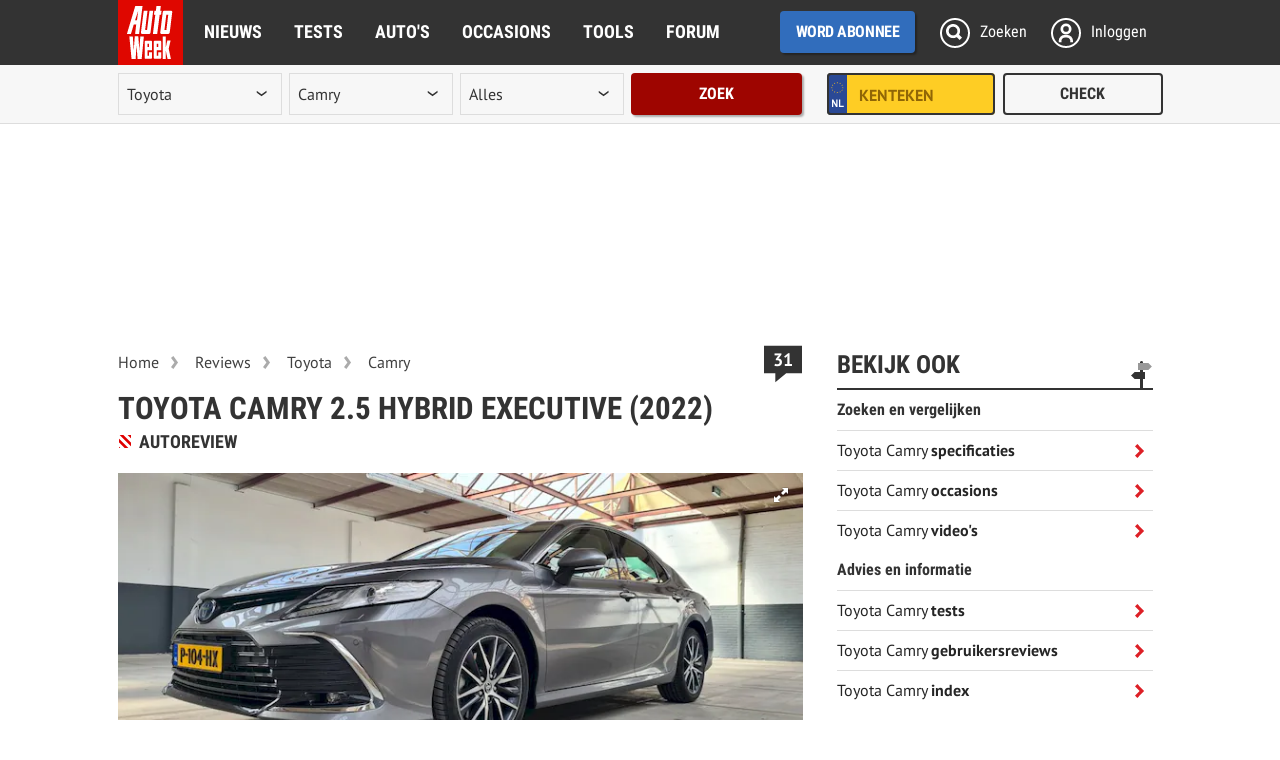

--- FILE ---
content_type: text/html; charset=UTF-8
request_url: https://www.autoweek.nl/reviews/artikel/toyota-camry-2-5-hybrid-executive-2022/
body_size: 48970
content:
<!DOCTYPE html>
<html lang="nl">
<head>
<meta charset="utf-8"/>
<meta http-equiv="X-UA-Compatible" content="IE=edge; chrome=1"/><script type="text/javascript">(window.NREUM||(NREUM={})).init={privacy:{cookies_enabled:true},ajax:{deny_list:["bam.eu01.nr-data.net"]},feature_flags:["soft_nav"],distributed_tracing:{enabled:true}};(window.NREUM||(NREUM={})).loader_config={agentID:"538739847",accountID:"3693237",trustKey:"3693237",xpid:"VwAOUlRQDxAEXFNXAwEBXlM=",licenseKey:"NRJS-b46d19a11e67bc16737",applicationID:"482540687",browserID:"538739847"};;/*! For license information please see nr-loader-spa-1.308.0.min.js.LICENSE.txt */
(()=>{var e,t,r={384:(e,t,r)=>{"use strict";r.d(t,{NT:()=>a,US:()=>u,Zm:()=>o,bQ:()=>d,dV:()=>c,pV:()=>l});var n=r(6154),i=r(1863),s=r(1910);const a={beacon:"bam.nr-data.net",errorBeacon:"bam.nr-data.net"};function o(){return n.gm.NREUM||(n.gm.NREUM={}),void 0===n.gm.newrelic&&(n.gm.newrelic=n.gm.NREUM),n.gm.NREUM}function c(){let e=o();return e.o||(e.o={ST:n.gm.setTimeout,SI:n.gm.setImmediate||n.gm.setInterval,CT:n.gm.clearTimeout,XHR:n.gm.XMLHttpRequest,REQ:n.gm.Request,EV:n.gm.Event,PR:n.gm.Promise,MO:n.gm.MutationObserver,FETCH:n.gm.fetch,WS:n.gm.WebSocket},(0,s.i)(...Object.values(e.o))),e}function d(e,t){let r=o();r.initializedAgents??={},t.initializedAt={ms:(0,i.t)(),date:new Date},r.initializedAgents[e]=t}function u(e,t){o()[e]=t}function l(){return function(){let e=o();const t=e.info||{};e.info={beacon:a.beacon,errorBeacon:a.errorBeacon,...t}}(),function(){let e=o();const t=e.init||{};e.init={...t}}(),c(),function(){let e=o();const t=e.loader_config||{};e.loader_config={...t}}(),o()}},782:(e,t,r)=>{"use strict";r.d(t,{T:()=>n});const n=r(860).K7.pageViewTiming},860:(e,t,r)=>{"use strict";r.d(t,{$J:()=>u,K7:()=>c,P3:()=>d,XX:()=>i,Yy:()=>o,df:()=>s,qY:()=>n,v4:()=>a});const n="events",i="jserrors",s="browser/blobs",a="rum",o="browser/logs",c={ajax:"ajax",genericEvents:"generic_events",jserrors:i,logging:"logging",metrics:"metrics",pageAction:"page_action",pageViewEvent:"page_view_event",pageViewTiming:"page_view_timing",sessionReplay:"session_replay",sessionTrace:"session_trace",softNav:"soft_navigations",spa:"spa"},d={[c.pageViewEvent]:1,[c.pageViewTiming]:2,[c.metrics]:3,[c.jserrors]:4,[c.spa]:5,[c.ajax]:6,[c.sessionTrace]:7,[c.softNav]:8,[c.sessionReplay]:9,[c.logging]:10,[c.genericEvents]:11},u={[c.pageViewEvent]:a,[c.pageViewTiming]:n,[c.ajax]:n,[c.spa]:n,[c.softNav]:n,[c.metrics]:i,[c.jserrors]:i,[c.sessionTrace]:s,[c.sessionReplay]:s,[c.logging]:o,[c.genericEvents]:"ins"}},944:(e,t,r)=>{"use strict";r.d(t,{R:()=>i});var n=r(3241);function i(e,t){"function"==typeof console.debug&&(console.debug("New Relic Warning: https://github.com/newrelic/newrelic-browser-agent/blob/main/docs/warning-codes.md#".concat(e),t),(0,n.W)({agentIdentifier:null,drained:null,type:"data",name:"warn",feature:"warn",data:{code:e,secondary:t}}))}},993:(e,t,r)=>{"use strict";r.d(t,{A$:()=>s,ET:()=>a,TZ:()=>o,p_:()=>i});var n=r(860);const i={ERROR:"ERROR",WARN:"WARN",INFO:"INFO",DEBUG:"DEBUG",TRACE:"TRACE"},s={OFF:0,ERROR:1,WARN:2,INFO:3,DEBUG:4,TRACE:5},a="log",o=n.K7.logging},1541:(e,t,r)=>{"use strict";r.d(t,{U:()=>i,f:()=>n});const n={MFE:"MFE",BA:"BA"};function i(e,t){if(2!==t?.harvestEndpointVersion)return{};const r=t.agentRef.runtime.appMetadata.agents[0].entityGuid;return e?{"source.id":e.id,"source.name":e.name,"source.type":e.type,"parent.id":e.parent?.id||r,"parent.type":e.parent?.type||n.BA}:{"entity.guid":r,appId:t.agentRef.info.applicationID}}},1687:(e,t,r)=>{"use strict";r.d(t,{Ak:()=>d,Ze:()=>h,x3:()=>u});var n=r(3241),i=r(7836),s=r(3606),a=r(860),o=r(2646);const c={};function d(e,t){const r={staged:!1,priority:a.P3[t]||0};l(e),c[e].get(t)||c[e].set(t,r)}function u(e,t){e&&c[e]&&(c[e].get(t)&&c[e].delete(t),p(e,t,!1),c[e].size&&f(e))}function l(e){if(!e)throw new Error("agentIdentifier required");c[e]||(c[e]=new Map)}function h(e="",t="feature",r=!1){if(l(e),!e||!c[e].get(t)||r)return p(e,t);c[e].get(t).staged=!0,f(e)}function f(e){const t=Array.from(c[e]);t.every(([e,t])=>t.staged)&&(t.sort((e,t)=>e[1].priority-t[1].priority),t.forEach(([t])=>{c[e].delete(t),p(e,t)}))}function p(e,t,r=!0){const a=e?i.ee.get(e):i.ee,c=s.i.handlers;if(!a.aborted&&a.backlog&&c){if((0,n.W)({agentIdentifier:e,type:"lifecycle",name:"drain",feature:t}),r){const e=a.backlog[t],r=c[t];if(r){for(let t=0;e&&t<e.length;++t)g(e[t],r);Object.entries(r).forEach(([e,t])=>{Object.values(t||{}).forEach(t=>{t[0]?.on&&t[0]?.context()instanceof o.y&&t[0].on(e,t[1])})})}}a.isolatedBacklog||delete c[t],a.backlog[t]=null,a.emit("drain-"+t,[])}}function g(e,t){var r=e[1];Object.values(t[r]||{}).forEach(t=>{var r=e[0];if(t[0]===r){var n=t[1],i=e[3],s=e[2];n.apply(i,s)}})}},1738:(e,t,r)=>{"use strict";r.d(t,{U:()=>f,Y:()=>h});var n=r(3241),i=r(9908),s=r(1863),a=r(944),o=r(5701),c=r(3969),d=r(8362),u=r(860),l=r(4261);function h(e,t,r,s){const h=s||r;!h||h[e]&&h[e]!==d.d.prototype[e]||(h[e]=function(){(0,i.p)(c.xV,["API/"+e+"/called"],void 0,u.K7.metrics,r.ee),(0,n.W)({agentIdentifier:r.agentIdentifier,drained:!!o.B?.[r.agentIdentifier],type:"data",name:"api",feature:l.Pl+e,data:{}});try{return t.apply(this,arguments)}catch(e){(0,a.R)(23,e)}})}function f(e,t,r,n,a){const o=e.info;null===r?delete o.jsAttributes[t]:o.jsAttributes[t]=r,(a||null===r)&&(0,i.p)(l.Pl+n,[(0,s.t)(),t,r],void 0,"session",e.ee)}},1741:(e,t,r)=>{"use strict";r.d(t,{W:()=>s});var n=r(944),i=r(4261);class s{#e(e,...t){if(this[e]!==s.prototype[e])return this[e](...t);(0,n.R)(35,e)}addPageAction(e,t){return this.#e(i.hG,e,t)}register(e){return this.#e(i.eY,e)}recordCustomEvent(e,t){return this.#e(i.fF,e,t)}setPageViewName(e,t){return this.#e(i.Fw,e,t)}setCustomAttribute(e,t,r){return this.#e(i.cD,e,t,r)}noticeError(e,t){return this.#e(i.o5,e,t)}setUserId(e,t=!1){return this.#e(i.Dl,e,t)}setApplicationVersion(e){return this.#e(i.nb,e)}setErrorHandler(e){return this.#e(i.bt,e)}addRelease(e,t){return this.#e(i.k6,e,t)}log(e,t){return this.#e(i.$9,e,t)}start(){return this.#e(i.d3)}finished(e){return this.#e(i.BL,e)}recordReplay(){return this.#e(i.CH)}pauseReplay(){return this.#e(i.Tb)}addToTrace(e){return this.#e(i.U2,e)}setCurrentRouteName(e){return this.#e(i.PA,e)}interaction(e){return this.#e(i.dT,e)}wrapLogger(e,t,r){return this.#e(i.Wb,e,t,r)}measure(e,t){return this.#e(i.V1,e,t)}consent(e){return this.#e(i.Pv,e)}}},1863:(e,t,r)=>{"use strict";function n(){return Math.floor(performance.now())}r.d(t,{t:()=>n})},1910:(e,t,r)=>{"use strict";r.d(t,{i:()=>s});var n=r(944);const i=new Map;function s(...e){return e.every(e=>{if(i.has(e))return i.get(e);const t="function"==typeof e?e.toString():"",r=t.includes("[native code]"),s=t.includes("nrWrapper");return r||s||(0,n.R)(64,e?.name||t),i.set(e,r),r})}},2555:(e,t,r)=>{"use strict";r.d(t,{D:()=>o,f:()=>a});var n=r(384),i=r(8122);const s={beacon:n.NT.beacon,errorBeacon:n.NT.errorBeacon,licenseKey:void 0,applicationID:void 0,sa:void 0,queueTime:void 0,applicationTime:void 0,ttGuid:void 0,user:void 0,account:void 0,product:void 0,extra:void 0,jsAttributes:{},userAttributes:void 0,atts:void 0,transactionName:void 0,tNamePlain:void 0};function a(e){try{return!!e.licenseKey&&!!e.errorBeacon&&!!e.applicationID}catch(e){return!1}}const o=e=>(0,i.a)(e,s)},2614:(e,t,r)=>{"use strict";r.d(t,{BB:()=>a,H3:()=>n,g:()=>d,iL:()=>c,tS:()=>o,uh:()=>i,wk:()=>s});const n="NRBA",i="SESSION",s=144e5,a=18e5,o={STARTED:"session-started",PAUSE:"session-pause",RESET:"session-reset",RESUME:"session-resume",UPDATE:"session-update"},c={SAME_TAB:"same-tab",CROSS_TAB:"cross-tab"},d={OFF:0,FULL:1,ERROR:2}},2646:(e,t,r)=>{"use strict";r.d(t,{y:()=>n});class n{constructor(e){this.contextId=e}}},2843:(e,t,r)=>{"use strict";r.d(t,{G:()=>s,u:()=>i});var n=r(3878);function i(e,t=!1,r,i){(0,n.DD)("visibilitychange",function(){if(t)return void("hidden"===document.visibilityState&&e());e(document.visibilityState)},r,i)}function s(e,t,r){(0,n.sp)("pagehide",e,t,r)}},3241:(e,t,r)=>{"use strict";r.d(t,{W:()=>s});var n=r(6154);const i="newrelic";function s(e={}){try{n.gm.dispatchEvent(new CustomEvent(i,{detail:e}))}catch(e){}}},3304:(e,t,r)=>{"use strict";r.d(t,{A:()=>s});var n=r(7836);const i=()=>{const e=new WeakSet;return(t,r)=>{if("object"==typeof r&&null!==r){if(e.has(r))return;e.add(r)}return r}};function s(e){try{return JSON.stringify(e,i())??""}catch(e){try{n.ee.emit("internal-error",[e])}catch(e){}return""}}},3333:(e,t,r)=>{"use strict";r.d(t,{$v:()=>u,TZ:()=>n,Xh:()=>c,Zp:()=>i,kd:()=>d,mq:()=>o,nf:()=>a,qN:()=>s});const n=r(860).K7.genericEvents,i=["auxclick","click","copy","keydown","paste","scrollend"],s=["focus","blur"],a=4,o=1e3,c=2e3,d=["PageAction","UserAction","BrowserPerformance"],u={RESOURCES:"experimental.resources",REGISTER:"register"}},3434:(e,t,r)=>{"use strict";r.d(t,{Jt:()=>s,YM:()=>d});var n=r(7836),i=r(5607);const s="nr@original:".concat(i.W),a=50;var o=Object.prototype.hasOwnProperty,c=!1;function d(e,t){return e||(e=n.ee),r.inPlace=function(e,t,n,i,s){n||(n="");const a="-"===n.charAt(0);for(let o=0;o<t.length;o++){const c=t[o],d=e[c];l(d)||(e[c]=r(d,a?c+n:n,i,c,s))}},r.flag=s,r;function r(t,r,n,c,d){return l(t)?t:(r||(r=""),nrWrapper[s]=t,function(e,t,r){if(Object.defineProperty&&Object.keys)try{return Object.keys(e).forEach(function(r){Object.defineProperty(t,r,{get:function(){return e[r]},set:function(t){return e[r]=t,t}})}),t}catch(e){u([e],r)}for(var n in e)o.call(e,n)&&(t[n]=e[n])}(t,nrWrapper,e),nrWrapper);function nrWrapper(){var s,o,l,h;let f;try{o=this,s=[...arguments],l="function"==typeof n?n(s,o):n||{}}catch(t){u([t,"",[s,o,c],l],e)}i(r+"start",[s,o,c],l,d);const p=performance.now();let g;try{return h=t.apply(o,s),g=performance.now(),h}catch(e){throw g=performance.now(),i(r+"err",[s,o,e],l,d),f=e,f}finally{const e=g-p,t={start:p,end:g,duration:e,isLongTask:e>=a,methodName:c,thrownError:f};t.isLongTask&&i("long-task",[t,o],l,d),i(r+"end",[s,o,h],l,d)}}}function i(r,n,i,s){if(!c||t){var a=c;c=!0;try{e.emit(r,n,i,t,s)}catch(t){u([t,r,n,i],e)}c=a}}}function u(e,t){t||(t=n.ee);try{t.emit("internal-error",e)}catch(e){}}function l(e){return!(e&&"function"==typeof e&&e.apply&&!e[s])}},3606:(e,t,r)=>{"use strict";r.d(t,{i:()=>s});var n=r(9908);s.on=a;var i=s.handlers={};function s(e,t,r,s){a(s||n.d,i,e,t,r)}function a(e,t,r,i,s){s||(s="feature"),e||(e=n.d);var a=t[s]=t[s]||{};(a[r]=a[r]||[]).push([e,i])}},3738:(e,t,r)=>{"use strict";r.d(t,{He:()=>i,Kp:()=>o,Lc:()=>d,Rz:()=>u,TZ:()=>n,bD:()=>s,d3:()=>a,jx:()=>l,sl:()=>h,uP:()=>c});const n=r(860).K7.sessionTrace,i="bstResource",s="resource",a="-start",o="-end",c="fn"+a,d="fn"+o,u="pushState",l=1e3,h=3e4},3785:(e,t,r)=>{"use strict";r.d(t,{R:()=>c,b:()=>d});var n=r(9908),i=r(1863),s=r(860),a=r(3969),o=r(993);function c(e,t,r={},c=o.p_.INFO,d=!0,u,l=(0,i.t)()){(0,n.p)(a.xV,["API/logging/".concat(c.toLowerCase(),"/called")],void 0,s.K7.metrics,e),(0,n.p)(o.ET,[l,t,r,c,d,u],void 0,s.K7.logging,e)}function d(e){return"string"==typeof e&&Object.values(o.p_).some(t=>t===e.toUpperCase().trim())}},3878:(e,t,r)=>{"use strict";function n(e,t){return{capture:e,passive:!1,signal:t}}function i(e,t,r=!1,i){window.addEventListener(e,t,n(r,i))}function s(e,t,r=!1,i){document.addEventListener(e,t,n(r,i))}r.d(t,{DD:()=>s,jT:()=>n,sp:()=>i})},3962:(e,t,r)=>{"use strict";r.d(t,{AM:()=>a,O2:()=>l,OV:()=>s,Qu:()=>h,TZ:()=>c,ih:()=>f,pP:()=>o,t1:()=>u,tC:()=>i,wD:()=>d});var n=r(860);const i=["click","keydown","submit"],s="popstate",a="api",o="initialPageLoad",c=n.K7.softNav,d=5e3,u=500,l={INITIAL_PAGE_LOAD:"",ROUTE_CHANGE:1,UNSPECIFIED:2},h={INTERACTION:1,AJAX:2,CUSTOM_END:3,CUSTOM_TRACER:4},f={IP:"in progress",PF:"pending finish",FIN:"finished",CAN:"cancelled"}},3969:(e,t,r)=>{"use strict";r.d(t,{TZ:()=>n,XG:()=>o,rs:()=>i,xV:()=>a,z_:()=>s});const n=r(860).K7.metrics,i="sm",s="cm",a="storeSupportabilityMetrics",o="storeEventMetrics"},4234:(e,t,r)=>{"use strict";r.d(t,{W:()=>s});var n=r(7836),i=r(1687);class s{constructor(e,t){this.agentIdentifier=e,this.ee=n.ee.get(e),this.featureName=t,this.blocked=!1}deregisterDrain(){(0,i.x3)(this.agentIdentifier,this.featureName)}}},4261:(e,t,r)=>{"use strict";r.d(t,{$9:()=>u,BL:()=>c,CH:()=>p,Dl:()=>R,Fw:()=>w,PA:()=>v,Pl:()=>n,Pv:()=>A,Tb:()=>h,U2:()=>a,V1:()=>E,Wb:()=>T,bt:()=>y,cD:()=>b,d3:()=>x,dT:()=>d,eY:()=>g,fF:()=>f,hG:()=>s,hw:()=>i,k6:()=>o,nb:()=>m,o5:()=>l});const n="api-",i=n+"ixn-",s="addPageAction",a="addToTrace",o="addRelease",c="finished",d="interaction",u="log",l="noticeError",h="pauseReplay",f="recordCustomEvent",p="recordReplay",g="register",m="setApplicationVersion",v="setCurrentRouteName",b="setCustomAttribute",y="setErrorHandler",w="setPageViewName",R="setUserId",x="start",T="wrapLogger",E="measure",A="consent"},5205:(e,t,r)=>{"use strict";r.d(t,{j:()=>S});var n=r(384),i=r(1741);var s=r(2555),a=r(3333);const o=e=>{if(!e||"string"!=typeof e)return!1;try{document.createDocumentFragment().querySelector(e)}catch{return!1}return!0};var c=r(2614),d=r(944),u=r(8122);const l="[data-nr-mask]",h=e=>(0,u.a)(e,(()=>{const e={feature_flags:[],experimental:{allow_registered_children:!1,resources:!1},mask_selector:"*",block_selector:"[data-nr-block]",mask_input_options:{color:!1,date:!1,"datetime-local":!1,email:!1,month:!1,number:!1,range:!1,search:!1,tel:!1,text:!1,time:!1,url:!1,week:!1,textarea:!1,select:!1,password:!0}};return{ajax:{deny_list:void 0,block_internal:!0,enabled:!0,autoStart:!0},api:{get allow_registered_children(){return e.feature_flags.includes(a.$v.REGISTER)||e.experimental.allow_registered_children},set allow_registered_children(t){e.experimental.allow_registered_children=t},duplicate_registered_data:!1},browser_consent_mode:{enabled:!1},distributed_tracing:{enabled:void 0,exclude_newrelic_header:void 0,cors_use_newrelic_header:void 0,cors_use_tracecontext_headers:void 0,allowed_origins:void 0},get feature_flags(){return e.feature_flags},set feature_flags(t){e.feature_flags=t},generic_events:{enabled:!0,autoStart:!0},harvest:{interval:30},jserrors:{enabled:!0,autoStart:!0},logging:{enabled:!0,autoStart:!0},metrics:{enabled:!0,autoStart:!0},obfuscate:void 0,page_action:{enabled:!0},page_view_event:{enabled:!0,autoStart:!0},page_view_timing:{enabled:!0,autoStart:!0},performance:{capture_marks:!1,capture_measures:!1,capture_detail:!0,resources:{get enabled(){return e.feature_flags.includes(a.$v.RESOURCES)||e.experimental.resources},set enabled(t){e.experimental.resources=t},asset_types:[],first_party_domains:[],ignore_newrelic:!0}},privacy:{cookies_enabled:!0},proxy:{assets:void 0,beacon:void 0},session:{expiresMs:c.wk,inactiveMs:c.BB},session_replay:{autoStart:!0,enabled:!1,preload:!1,sampling_rate:10,error_sampling_rate:100,collect_fonts:!1,inline_images:!1,fix_stylesheets:!0,mask_all_inputs:!0,get mask_text_selector(){return e.mask_selector},set mask_text_selector(t){o(t)?e.mask_selector="".concat(t,",").concat(l):""===t||null===t?e.mask_selector=l:(0,d.R)(5,t)},get block_class(){return"nr-block"},get ignore_class(){return"nr-ignore"},get mask_text_class(){return"nr-mask"},get block_selector(){return e.block_selector},set block_selector(t){o(t)?e.block_selector+=",".concat(t):""!==t&&(0,d.R)(6,t)},get mask_input_options(){return e.mask_input_options},set mask_input_options(t){t&&"object"==typeof t?e.mask_input_options={...t,password:!0}:(0,d.R)(7,t)}},session_trace:{enabled:!0,autoStart:!0},soft_navigations:{enabled:!0,autoStart:!0},spa:{enabled:!0,autoStart:!0},ssl:void 0,user_actions:{enabled:!0,elementAttributes:["id","className","tagName","type"]}}})());var f=r(6154),p=r(9324);let g=0;const m={buildEnv:p.F3,distMethod:p.Xs,version:p.xv,originTime:f.WN},v={consented:!1},b={appMetadata:{},get consented(){return this.session?.state?.consent||v.consented},set consented(e){v.consented=e},customTransaction:void 0,denyList:void 0,disabled:!1,harvester:void 0,isolatedBacklog:!1,isRecording:!1,loaderType:void 0,maxBytes:3e4,obfuscator:void 0,onerror:void 0,ptid:void 0,releaseIds:{},session:void 0,timeKeeper:void 0,registeredEntities:[],jsAttributesMetadata:{bytes:0},get harvestCount(){return++g}},y=e=>{const t=(0,u.a)(e,b),r=Object.keys(m).reduce((e,t)=>(e[t]={value:m[t],writable:!1,configurable:!0,enumerable:!0},e),{});return Object.defineProperties(t,r)};var w=r(5701);const R=e=>{const t=e.startsWith("http");e+="/",r.p=t?e:"https://"+e};var x=r(7836),T=r(3241);const E={accountID:void 0,trustKey:void 0,agentID:void 0,licenseKey:void 0,applicationID:void 0,xpid:void 0},A=e=>(0,u.a)(e,E),_=new Set;function S(e,t={},r,a){let{init:o,info:c,loader_config:d,runtime:u={},exposed:l=!0}=t;if(!c){const e=(0,n.pV)();o=e.init,c=e.info,d=e.loader_config}e.init=h(o||{}),e.loader_config=A(d||{}),c.jsAttributes??={},f.bv&&(c.jsAttributes.isWorker=!0),e.info=(0,s.D)(c);const p=e.init,g=[c.beacon,c.errorBeacon];_.has(e.agentIdentifier)||(p.proxy.assets&&(R(p.proxy.assets),g.push(p.proxy.assets)),p.proxy.beacon&&g.push(p.proxy.beacon),e.beacons=[...g],function(e){const t=(0,n.pV)();Object.getOwnPropertyNames(i.W.prototype).forEach(r=>{const n=i.W.prototype[r];if("function"!=typeof n||"constructor"===n)return;let s=t[r];e[r]&&!1!==e.exposed&&"micro-agent"!==e.runtime?.loaderType&&(t[r]=(...t)=>{const n=e[r](...t);return s?s(...t):n})})}(e),(0,n.US)("activatedFeatures",w.B)),u.denyList=[...p.ajax.deny_list||[],...p.ajax.block_internal?g:[]],u.ptid=e.agentIdentifier,u.loaderType=r,e.runtime=y(u),_.has(e.agentIdentifier)||(e.ee=x.ee.get(e.agentIdentifier),e.exposed=l,(0,T.W)({agentIdentifier:e.agentIdentifier,drained:!!w.B?.[e.agentIdentifier],type:"lifecycle",name:"initialize",feature:void 0,data:e.config})),_.add(e.agentIdentifier)}},5270:(e,t,r)=>{"use strict";r.d(t,{Aw:()=>a,SR:()=>s,rF:()=>o});var n=r(384),i=r(7767);function s(e){return!!(0,n.dV)().o.MO&&(0,i.V)(e)&&!0===e?.session_trace.enabled}function a(e){return!0===e?.session_replay.preload&&s(e)}function o(e,t){try{if("string"==typeof t?.type){if("password"===t.type.toLowerCase())return"*".repeat(e?.length||0);if(void 0!==t?.dataset?.nrUnmask||t?.classList?.contains("nr-unmask"))return e}}catch(e){}return"string"==typeof e?e.replace(/[\S]/g,"*"):"*".repeat(e?.length||0)}},5289:(e,t,r)=>{"use strict";r.d(t,{GG:()=>a,Qr:()=>c,sB:()=>o});var n=r(3878),i=r(6389);function s(){return"undefined"==typeof document||"complete"===document.readyState}function a(e,t){if(s())return e();const r=(0,i.J)(e),a=setInterval(()=>{s()&&(clearInterval(a),r())},500);(0,n.sp)("load",r,t)}function o(e){if(s())return e();(0,n.DD)("DOMContentLoaded",e)}function c(e){if(s())return e();(0,n.sp)("popstate",e)}},5607:(e,t,r)=>{"use strict";r.d(t,{W:()=>n});const n=(0,r(9566).bz)()},5701:(e,t,r)=>{"use strict";r.d(t,{B:()=>s,t:()=>a});var n=r(3241);const i=new Set,s={};function a(e,t){const r=t.agentIdentifier;s[r]??={},e&&"object"==typeof e&&(i.has(r)||(t.ee.emit("rumresp",[e]),s[r]=e,i.add(r),(0,n.W)({agentIdentifier:r,loaded:!0,drained:!0,type:"lifecycle",name:"load",feature:void 0,data:e})))}},6154:(e,t,r)=>{"use strict";r.d(t,{OF:()=>d,RI:()=>i,WN:()=>h,bv:()=>s,eN:()=>f,gm:()=>a,lR:()=>l,m:()=>c,mw:()=>o,sb:()=>u});var n=r(1863);const i="undefined"!=typeof window&&!!window.document,s="undefined"!=typeof WorkerGlobalScope&&("undefined"!=typeof self&&self instanceof WorkerGlobalScope&&self.navigator instanceof WorkerNavigator||"undefined"!=typeof globalThis&&globalThis instanceof WorkerGlobalScope&&globalThis.navigator instanceof WorkerNavigator),a=i?window:"undefined"!=typeof WorkerGlobalScope&&("undefined"!=typeof self&&self instanceof WorkerGlobalScope&&self||"undefined"!=typeof globalThis&&globalThis instanceof WorkerGlobalScope&&globalThis),o=Boolean("hidden"===a?.document?.visibilityState),c=""+a?.location,d=/iPad|iPhone|iPod/.test(a.navigator?.userAgent),u=d&&"undefined"==typeof SharedWorker,l=(()=>{const e=a.navigator?.userAgent?.match(/Firefox[/\s](\d+\.\d+)/);return Array.isArray(e)&&e.length>=2?+e[1]:0})(),h=Date.now()-(0,n.t)(),f=()=>"undefined"!=typeof PerformanceNavigationTiming&&a?.performance?.getEntriesByType("navigation")?.[0]?.responseStart},6344:(e,t,r)=>{"use strict";r.d(t,{BB:()=>u,Qb:()=>l,TZ:()=>i,Ug:()=>a,Vh:()=>s,_s:()=>o,bc:()=>d,yP:()=>c});var n=r(2614);const i=r(860).K7.sessionReplay,s="errorDuringReplay",a=.12,o={DomContentLoaded:0,Load:1,FullSnapshot:2,IncrementalSnapshot:3,Meta:4,Custom:5},c={[n.g.ERROR]:15e3,[n.g.FULL]:3e5,[n.g.OFF]:0},d={RESET:{message:"Session was reset",sm:"Reset"},IMPORT:{message:"Recorder failed to import",sm:"Import"},TOO_MANY:{message:"429: Too Many Requests",sm:"Too-Many"},TOO_BIG:{message:"Payload was too large",sm:"Too-Big"},CROSS_TAB:{message:"Session Entity was set to OFF on another tab",sm:"Cross-Tab"},ENTITLEMENTS:{message:"Session Replay is not allowed and will not be started",sm:"Entitlement"}},u=5e3,l={API:"api",RESUME:"resume",SWITCH_TO_FULL:"switchToFull",INITIALIZE:"initialize",PRELOAD:"preload"}},6389:(e,t,r)=>{"use strict";function n(e,t=500,r={}){const n=r?.leading||!1;let i;return(...r)=>{n&&void 0===i&&(e.apply(this,r),i=setTimeout(()=>{i=clearTimeout(i)},t)),n||(clearTimeout(i),i=setTimeout(()=>{e.apply(this,r)},t))}}function i(e){let t=!1;return(...r)=>{t||(t=!0,e.apply(this,r))}}r.d(t,{J:()=>i,s:()=>n})},6630:(e,t,r)=>{"use strict";r.d(t,{T:()=>n});const n=r(860).K7.pageViewEvent},6774:(e,t,r)=>{"use strict";r.d(t,{T:()=>n});const n=r(860).K7.jserrors},7295:(e,t,r)=>{"use strict";r.d(t,{Xv:()=>a,gX:()=>i,iW:()=>s});var n=[];function i(e){if(!e||s(e))return!1;if(0===n.length)return!0;if("*"===n[0].hostname)return!1;for(var t=0;t<n.length;t++){var r=n[t];if(r.hostname.test(e.hostname)&&r.pathname.test(e.pathname))return!1}return!0}function s(e){return void 0===e.hostname}function a(e){if(n=[],e&&e.length)for(var t=0;t<e.length;t++){let r=e[t];if(!r)continue;if("*"===r)return void(n=[{hostname:"*"}]);0===r.indexOf("http://")?r=r.substring(7):0===r.indexOf("https://")&&(r=r.substring(8));const i=r.indexOf("/");let s,a;i>0?(s=r.substring(0,i),a=r.substring(i)):(s=r,a="*");let[c]=s.split(":");n.push({hostname:o(c),pathname:o(a,!0)})}}function o(e,t=!1){const r=e.replace(/[.+?^${}()|[\]\\]/g,e=>"\\"+e).replace(/\*/g,".*?");return new RegExp((t?"^":"")+r+"$")}},7485:(e,t,r)=>{"use strict";r.d(t,{D:()=>i});var n=r(6154);function i(e){if(0===(e||"").indexOf("data:"))return{protocol:"data"};try{const t=new URL(e,location.href),r={port:t.port,hostname:t.hostname,pathname:t.pathname,search:t.search,protocol:t.protocol.slice(0,t.protocol.indexOf(":")),sameOrigin:t.protocol===n.gm?.location?.protocol&&t.host===n.gm?.location?.host};return r.port&&""!==r.port||("http:"===t.protocol&&(r.port="80"),"https:"===t.protocol&&(r.port="443")),r.pathname&&""!==r.pathname?r.pathname.startsWith("/")||(r.pathname="/".concat(r.pathname)):r.pathname="/",r}catch(e){return{}}}},7699:(e,t,r)=>{"use strict";r.d(t,{It:()=>s,KC:()=>o,No:()=>i,qh:()=>a});var n=r(860);const i=16e3,s=1e6,a="SESSION_ERROR",o={[n.K7.logging]:!0,[n.K7.genericEvents]:!1,[n.K7.jserrors]:!1,[n.K7.ajax]:!1}},7767:(e,t,r)=>{"use strict";r.d(t,{V:()=>i});var n=r(6154);const i=e=>n.RI&&!0===e?.privacy.cookies_enabled},7836:(e,t,r)=>{"use strict";r.d(t,{P:()=>o,ee:()=>c});var n=r(384),i=r(8990),s=r(2646),a=r(5607);const o="nr@context:".concat(a.W),c=function e(t,r){var n={},a={},u={},l=!1;try{l=16===r.length&&d.initializedAgents?.[r]?.runtime.isolatedBacklog}catch(e){}var h={on:p,addEventListener:p,removeEventListener:function(e,t){var r=n[e];if(!r)return;for(var i=0;i<r.length;i++)r[i]===t&&r.splice(i,1)},emit:function(e,r,n,i,s){!1!==s&&(s=!0);if(c.aborted&&!i)return;t&&s&&t.emit(e,r,n);var o=f(n);g(e).forEach(e=>{e.apply(o,r)});var d=v()[a[e]];d&&d.push([h,e,r,o]);return o},get:m,listeners:g,context:f,buffer:function(e,t){const r=v();if(t=t||"feature",h.aborted)return;Object.entries(e||{}).forEach(([e,n])=>{a[n]=t,t in r||(r[t]=[])})},abort:function(){h._aborted=!0,Object.keys(h.backlog).forEach(e=>{delete h.backlog[e]})},isBuffering:function(e){return!!v()[a[e]]},debugId:r,backlog:l?{}:t&&"object"==typeof t.backlog?t.backlog:{},isolatedBacklog:l};return Object.defineProperty(h,"aborted",{get:()=>{let e=h._aborted||!1;return e||(t&&(e=t.aborted),e)}}),h;function f(e){return e&&e instanceof s.y?e:e?(0,i.I)(e,o,()=>new s.y(o)):new s.y(o)}function p(e,t){n[e]=g(e).concat(t)}function g(e){return n[e]||[]}function m(t){return u[t]=u[t]||e(h,t)}function v(){return h.backlog}}(void 0,"globalEE"),d=(0,n.Zm)();d.ee||(d.ee=c)},8122:(e,t,r)=>{"use strict";r.d(t,{a:()=>i});var n=r(944);function i(e,t){try{if(!e||"object"!=typeof e)return(0,n.R)(3);if(!t||"object"!=typeof t)return(0,n.R)(4);const r=Object.create(Object.getPrototypeOf(t),Object.getOwnPropertyDescriptors(t)),s=0===Object.keys(r).length?e:r;for(let a in s)if(void 0!==e[a])try{if(null===e[a]){r[a]=null;continue}Array.isArray(e[a])&&Array.isArray(t[a])?r[a]=Array.from(new Set([...e[a],...t[a]])):"object"==typeof e[a]&&"object"==typeof t[a]?r[a]=i(e[a],t[a]):r[a]=e[a]}catch(e){r[a]||(0,n.R)(1,e)}return r}catch(e){(0,n.R)(2,e)}}},8139:(e,t,r)=>{"use strict";r.d(t,{u:()=>h});var n=r(7836),i=r(3434),s=r(8990),a=r(6154);const o={},c=a.gm.XMLHttpRequest,d="addEventListener",u="removeEventListener",l="nr@wrapped:".concat(n.P);function h(e){var t=function(e){return(e||n.ee).get("events")}(e);if(o[t.debugId]++)return t;o[t.debugId]=1;var r=(0,i.YM)(t,!0);function h(e){r.inPlace(e,[d,u],"-",p)}function p(e,t){return e[1]}return"getPrototypeOf"in Object&&(a.RI&&f(document,h),c&&f(c.prototype,h),f(a.gm,h)),t.on(d+"-start",function(e,t){var n=e[1];if(null!==n&&("function"==typeof n||"object"==typeof n)&&"newrelic"!==e[0]){var i=(0,s.I)(n,l,function(){var e={object:function(){if("function"!=typeof n.handleEvent)return;return n.handleEvent.apply(n,arguments)},function:n}[typeof n];return e?r(e,"fn-",null,e.name||"anonymous"):n});this.wrapped=e[1]=i}}),t.on(u+"-start",function(e){e[1]=this.wrapped||e[1]}),t}function f(e,t,...r){let n=e;for(;"object"==typeof n&&!Object.prototype.hasOwnProperty.call(n,d);)n=Object.getPrototypeOf(n);n&&t(n,...r)}},8362:(e,t,r)=>{"use strict";r.d(t,{d:()=>s});var n=r(9566),i=r(1741);class s extends i.W{agentIdentifier=(0,n.LA)(16)}},8374:(e,t,r)=>{r.nc=(()=>{try{return document?.currentScript?.nonce}catch(e){}return""})()},8990:(e,t,r)=>{"use strict";r.d(t,{I:()=>i});var n=Object.prototype.hasOwnProperty;function i(e,t,r){if(n.call(e,t))return e[t];var i=r();if(Object.defineProperty&&Object.keys)try{return Object.defineProperty(e,t,{value:i,writable:!0,enumerable:!1}),i}catch(e){}return e[t]=i,i}},9119:(e,t,r)=>{"use strict";r.d(t,{L:()=>s});var n=/([^?#]*)[^#]*(#[^?]*|$).*/,i=/([^?#]*)().*/;function s(e,t){return e?e.replace(t?n:i,"$1$2"):e}},9300:(e,t,r)=>{"use strict";r.d(t,{T:()=>n});const n=r(860).K7.ajax},9324:(e,t,r)=>{"use strict";r.d(t,{AJ:()=>a,F3:()=>i,Xs:()=>s,Yq:()=>o,xv:()=>n});const n="1.308.0",i="PROD",s="CDN",a="@newrelic/rrweb",o="1.0.1"},9566:(e,t,r)=>{"use strict";r.d(t,{LA:()=>o,ZF:()=>c,bz:()=>a,el:()=>d});var n=r(6154);const i="xxxxxxxx-xxxx-4xxx-yxxx-xxxxxxxxxxxx";function s(e,t){return e?15&e[t]:16*Math.random()|0}function a(){const e=n.gm?.crypto||n.gm?.msCrypto;let t,r=0;return e&&e.getRandomValues&&(t=e.getRandomValues(new Uint8Array(30))),i.split("").map(e=>"x"===e?s(t,r++).toString(16):"y"===e?(3&s()|8).toString(16):e).join("")}function o(e){const t=n.gm?.crypto||n.gm?.msCrypto;let r,i=0;t&&t.getRandomValues&&(r=t.getRandomValues(new Uint8Array(e)));const a=[];for(var o=0;o<e;o++)a.push(s(r,i++).toString(16));return a.join("")}function c(){return o(16)}function d(){return o(32)}},9908:(e,t,r)=>{"use strict";r.d(t,{d:()=>n,p:()=>i});var n=r(7836).ee.get("handle");function i(e,t,r,i,s){s?(s.buffer([e],i),s.emit(e,t,r)):(n.buffer([e],i),n.emit(e,t,r))}}},n={};function i(e){var t=n[e];if(void 0!==t)return t.exports;var s=n[e]={exports:{}};return r[e](s,s.exports,i),s.exports}i.m=r,i.d=(e,t)=>{for(var r in t)i.o(t,r)&&!i.o(e,r)&&Object.defineProperty(e,r,{enumerable:!0,get:t[r]})},i.f={},i.e=e=>Promise.all(Object.keys(i.f).reduce((t,r)=>(i.f[r](e,t),t),[])),i.u=e=>({212:"nr-spa-compressor",249:"nr-spa-recorder",478:"nr-spa"}[e]+"-1.308.0.min.js"),i.o=(e,t)=>Object.prototype.hasOwnProperty.call(e,t),e={},t="NRBA-1.308.0.PROD:",i.l=(r,n,s,a)=>{if(e[r])e[r].push(n);else{var o,c;if(void 0!==s)for(var d=document.getElementsByTagName("script"),u=0;u<d.length;u++){var l=d[u];if(l.getAttribute("src")==r||l.getAttribute("data-webpack")==t+s){o=l;break}}if(!o){c=!0;var h={478:"sha512-RSfSVnmHk59T/uIPbdSE0LPeqcEdF4/+XhfJdBuccH5rYMOEZDhFdtnh6X6nJk7hGpzHd9Ujhsy7lZEz/ORYCQ==",249:"sha512-ehJXhmntm85NSqW4MkhfQqmeKFulra3klDyY0OPDUE+sQ3GokHlPh1pmAzuNy//3j4ac6lzIbmXLvGQBMYmrkg==",212:"sha512-B9h4CR46ndKRgMBcK+j67uSR2RCnJfGefU+A7FrgR/k42ovXy5x/MAVFiSvFxuVeEk/pNLgvYGMp1cBSK/G6Fg=="};(o=document.createElement("script")).charset="utf-8",i.nc&&o.setAttribute("nonce",i.nc),o.setAttribute("data-webpack",t+s),o.src=r,0!==o.src.indexOf(window.location.origin+"/")&&(o.crossOrigin="anonymous"),h[a]&&(o.integrity=h[a])}e[r]=[n];var f=(t,n)=>{o.onerror=o.onload=null,clearTimeout(p);var i=e[r];if(delete e[r],o.parentNode&&o.parentNode.removeChild(o),i&&i.forEach(e=>e(n)),t)return t(n)},p=setTimeout(f.bind(null,void 0,{type:"timeout",target:o}),12e4);o.onerror=f.bind(null,o.onerror),o.onload=f.bind(null,o.onload),c&&document.head.appendChild(o)}},i.r=e=>{"undefined"!=typeof Symbol&&Symbol.toStringTag&&Object.defineProperty(e,Symbol.toStringTag,{value:"Module"}),Object.defineProperty(e,"__esModule",{value:!0})},i.p="https://js-agent.newrelic.com/",(()=>{var e={38:0,788:0};i.f.j=(t,r)=>{var n=i.o(e,t)?e[t]:void 0;if(0!==n)if(n)r.push(n[2]);else{var s=new Promise((r,i)=>n=e[t]=[r,i]);r.push(n[2]=s);var a=i.p+i.u(t),o=new Error;i.l(a,r=>{if(i.o(e,t)&&(0!==(n=e[t])&&(e[t]=void 0),n)){var s=r&&("load"===r.type?"missing":r.type),a=r&&r.target&&r.target.src;o.message="Loading chunk "+t+" failed: ("+s+": "+a+")",o.name="ChunkLoadError",o.type=s,o.request=a,n[1](o)}},"chunk-"+t,t)}};var t=(t,r)=>{var n,s,[a,o,c]=r,d=0;if(a.some(t=>0!==e[t])){for(n in o)i.o(o,n)&&(i.m[n]=o[n]);if(c)c(i)}for(t&&t(r);d<a.length;d++)s=a[d],i.o(e,s)&&e[s]&&e[s][0](),e[s]=0},r=self["webpackChunk:NRBA-1.308.0.PROD"]=self["webpackChunk:NRBA-1.308.0.PROD"]||[];r.forEach(t.bind(null,0)),r.push=t.bind(null,r.push.bind(r))})(),(()=>{"use strict";i(8374);var e=i(8362),t=i(860);const r=Object.values(t.K7);var n=i(5205);var s=i(9908),a=i(1863),o=i(4261),c=i(1738);var d=i(1687),u=i(4234),l=i(5289),h=i(6154),f=i(944),p=i(5270),g=i(7767),m=i(6389),v=i(7699);class b extends u.W{constructor(e,t){super(e.agentIdentifier,t),this.agentRef=e,this.abortHandler=void 0,this.featAggregate=void 0,this.loadedSuccessfully=void 0,this.onAggregateImported=new Promise(e=>{this.loadedSuccessfully=e}),this.deferred=Promise.resolve(),!1===e.init[this.featureName].autoStart?this.deferred=new Promise((t,r)=>{this.ee.on("manual-start-all",(0,m.J)(()=>{(0,d.Ak)(e.agentIdentifier,this.featureName),t()}))}):(0,d.Ak)(e.agentIdentifier,t)}importAggregator(e,t,r={}){if(this.featAggregate)return;const n=async()=>{let n;await this.deferred;try{if((0,g.V)(e.init)){const{setupAgentSession:t}=await i.e(478).then(i.bind(i,8766));n=t(e)}}catch(e){(0,f.R)(20,e),this.ee.emit("internal-error",[e]),(0,s.p)(v.qh,[e],void 0,this.featureName,this.ee)}try{if(!this.#t(this.featureName,n,e.init))return(0,d.Ze)(this.agentIdentifier,this.featureName),void this.loadedSuccessfully(!1);const{Aggregate:i}=await t();this.featAggregate=new i(e,r),e.runtime.harvester.initializedAggregates.push(this.featAggregate),this.loadedSuccessfully(!0)}catch(e){(0,f.R)(34,e),this.abortHandler?.(),(0,d.Ze)(this.agentIdentifier,this.featureName,!0),this.loadedSuccessfully(!1),this.ee&&this.ee.abort()}};h.RI?(0,l.GG)(()=>n(),!0):n()}#t(e,r,n){if(this.blocked)return!1;switch(e){case t.K7.sessionReplay:return(0,p.SR)(n)&&!!r;case t.K7.sessionTrace:return!!r;default:return!0}}}var y=i(6630),w=i(2614),R=i(3241);class x extends b{static featureName=y.T;constructor(e){var t;super(e,y.T),this.setupInspectionEvents(e.agentIdentifier),t=e,(0,c.Y)(o.Fw,function(e,r){"string"==typeof e&&("/"!==e.charAt(0)&&(e="/"+e),t.runtime.customTransaction=(r||"http://custom.transaction")+e,(0,s.p)(o.Pl+o.Fw,[(0,a.t)()],void 0,void 0,t.ee))},t),this.importAggregator(e,()=>i.e(478).then(i.bind(i,2467)))}setupInspectionEvents(e){const t=(t,r)=>{t&&(0,R.W)({agentIdentifier:e,timeStamp:t.timeStamp,loaded:"complete"===t.target.readyState,type:"window",name:r,data:t.target.location+""})};(0,l.sB)(e=>{t(e,"DOMContentLoaded")}),(0,l.GG)(e=>{t(e,"load")}),(0,l.Qr)(e=>{t(e,"navigate")}),this.ee.on(w.tS.UPDATE,(t,r)=>{(0,R.W)({agentIdentifier:e,type:"lifecycle",name:"session",data:r})})}}var T=i(384);class E extends e.d{constructor(e){var t;(super(),h.gm)?(this.features={},(0,T.bQ)(this.agentIdentifier,this),this.desiredFeatures=new Set(e.features||[]),this.desiredFeatures.add(x),(0,n.j)(this,e,e.loaderType||"agent"),t=this,(0,c.Y)(o.cD,function(e,r,n=!1){if("string"==typeof e){if(["string","number","boolean"].includes(typeof r)||null===r)return(0,c.U)(t,e,r,o.cD,n);(0,f.R)(40,typeof r)}else(0,f.R)(39,typeof e)},t),function(e){(0,c.Y)(o.Dl,function(t,r=!1){if("string"!=typeof t&&null!==t)return void(0,f.R)(41,typeof t);const n=e.info.jsAttributes["enduser.id"];r&&null!=n&&n!==t?(0,s.p)(o.Pl+"setUserIdAndResetSession",[t],void 0,"session",e.ee):(0,c.U)(e,"enduser.id",t,o.Dl,!0)},e)}(this),function(e){(0,c.Y)(o.nb,function(t){if("string"==typeof t||null===t)return(0,c.U)(e,"application.version",t,o.nb,!1);(0,f.R)(42,typeof t)},e)}(this),function(e){(0,c.Y)(o.d3,function(){e.ee.emit("manual-start-all")},e)}(this),function(e){(0,c.Y)(o.Pv,function(t=!0){if("boolean"==typeof t){if((0,s.p)(o.Pl+o.Pv,[t],void 0,"session",e.ee),e.runtime.consented=t,t){const t=e.features.page_view_event;t.onAggregateImported.then(e=>{const r=t.featAggregate;e&&!r.sentRum&&r.sendRum()})}}else(0,f.R)(65,typeof t)},e)}(this),this.run()):(0,f.R)(21)}get config(){return{info:this.info,init:this.init,loader_config:this.loader_config,runtime:this.runtime}}get api(){return this}run(){try{const e=function(e){const t={};return r.forEach(r=>{t[r]=!!e[r]?.enabled}),t}(this.init),n=[...this.desiredFeatures];n.sort((e,r)=>t.P3[e.featureName]-t.P3[r.featureName]),n.forEach(r=>{if(!e[r.featureName]&&r.featureName!==t.K7.pageViewEvent)return;if(r.featureName===t.K7.spa)return void(0,f.R)(67);const n=function(e){switch(e){case t.K7.ajax:return[t.K7.jserrors];case t.K7.sessionTrace:return[t.K7.ajax,t.K7.pageViewEvent];case t.K7.sessionReplay:return[t.K7.sessionTrace];case t.K7.pageViewTiming:return[t.K7.pageViewEvent];default:return[]}}(r.featureName).filter(e=>!(e in this.features));n.length>0&&(0,f.R)(36,{targetFeature:r.featureName,missingDependencies:n}),this.features[r.featureName]=new r(this)})}catch(e){(0,f.R)(22,e);for(const e in this.features)this.features[e].abortHandler?.();const t=(0,T.Zm)();delete t.initializedAgents[this.agentIdentifier]?.features,delete this.sharedAggregator;return t.ee.get(this.agentIdentifier).abort(),!1}}}var A=i(2843),_=i(782);class S extends b{static featureName=_.T;constructor(e){super(e,_.T),h.RI&&((0,A.u)(()=>(0,s.p)("docHidden",[(0,a.t)()],void 0,_.T,this.ee),!0),(0,A.G)(()=>(0,s.p)("winPagehide",[(0,a.t)()],void 0,_.T,this.ee)),this.importAggregator(e,()=>i.e(478).then(i.bind(i,9917))))}}var O=i(3969);class I extends b{static featureName=O.TZ;constructor(e){super(e,O.TZ),h.RI&&document.addEventListener("securitypolicyviolation",e=>{(0,s.p)(O.xV,["Generic/CSPViolation/Detected"],void 0,this.featureName,this.ee)}),this.importAggregator(e,()=>i.e(478).then(i.bind(i,6555)))}}var N=i(6774),P=i(3878),k=i(3304);class D{constructor(e,t,r,n,i){this.name="UncaughtError",this.message="string"==typeof e?e:(0,k.A)(e),this.sourceURL=t,this.line=r,this.column=n,this.__newrelic=i}}function C(e){return M(e)?e:new D(void 0!==e?.message?e.message:e,e?.filename||e?.sourceURL,e?.lineno||e?.line,e?.colno||e?.col,e?.__newrelic,e?.cause)}function j(e){const t="Unhandled Promise Rejection: ";if(!e?.reason)return;if(M(e.reason)){try{e.reason.message.startsWith(t)||(e.reason.message=t+e.reason.message)}catch(e){}return C(e.reason)}const r=C(e.reason);return(r.message||"").startsWith(t)||(r.message=t+r.message),r}function L(e){if(e.error instanceof SyntaxError&&!/:\d+$/.test(e.error.stack?.trim())){const t=new D(e.message,e.filename,e.lineno,e.colno,e.error.__newrelic,e.cause);return t.name=SyntaxError.name,t}return M(e.error)?e.error:C(e)}function M(e){return e instanceof Error&&!!e.stack}function H(e,r,n,i,o=(0,a.t)()){"string"==typeof e&&(e=new Error(e)),(0,s.p)("err",[e,o,!1,r,n.runtime.isRecording,void 0,i],void 0,t.K7.jserrors,n.ee),(0,s.p)("uaErr",[],void 0,t.K7.genericEvents,n.ee)}var B=i(1541),K=i(993),W=i(3785);function U(e,{customAttributes:t={},level:r=K.p_.INFO}={},n,i,s=(0,a.t)()){(0,W.R)(n.ee,e,t,r,!1,i,s)}function F(e,r,n,i,c=(0,a.t)()){(0,s.p)(o.Pl+o.hG,[c,e,r,i],void 0,t.K7.genericEvents,n.ee)}function V(e,r,n,i,c=(0,a.t)()){const{start:d,end:u,customAttributes:l}=r||{},h={customAttributes:l||{}};if("object"!=typeof h.customAttributes||"string"!=typeof e||0===e.length)return void(0,f.R)(57);const p=(e,t)=>null==e?t:"number"==typeof e?e:e instanceof PerformanceMark?e.startTime:Number.NaN;if(h.start=p(d,0),h.end=p(u,c),Number.isNaN(h.start)||Number.isNaN(h.end))(0,f.R)(57);else{if(h.duration=h.end-h.start,!(h.duration<0))return(0,s.p)(o.Pl+o.V1,[h,e,i],void 0,t.K7.genericEvents,n.ee),h;(0,f.R)(58)}}function G(e,r={},n,i,c=(0,a.t)()){(0,s.p)(o.Pl+o.fF,[c,e,r,i],void 0,t.K7.genericEvents,n.ee)}function z(e){(0,c.Y)(o.eY,function(t){return Y(e,t)},e)}function Y(e,r,n){(0,f.R)(54,"newrelic.register"),r||={},r.type=B.f.MFE,r.licenseKey||=e.info.licenseKey,r.blocked=!1,r.parent=n||{},Array.isArray(r.tags)||(r.tags=[]);const i={};r.tags.forEach(e=>{"name"!==e&&"id"!==e&&(i["source.".concat(e)]=!0)}),r.isolated??=!0;let o=()=>{};const c=e.runtime.registeredEntities;if(!r.isolated){const e=c.find(({metadata:{target:{id:e}}})=>e===r.id&&!r.isolated);if(e)return e}const d=e=>{r.blocked=!0,o=e};function u(e){return"string"==typeof e&&!!e.trim()&&e.trim().length<501||"number"==typeof e}e.init.api.allow_registered_children||d((0,m.J)(()=>(0,f.R)(55))),u(r.id)&&u(r.name)||d((0,m.J)(()=>(0,f.R)(48,r)));const l={addPageAction:(t,n={})=>g(F,[t,{...i,...n},e],r),deregister:()=>{d((0,m.J)(()=>(0,f.R)(68)))},log:(t,n={})=>g(U,[t,{...n,customAttributes:{...i,...n.customAttributes||{}}},e],r),measure:(t,n={})=>g(V,[t,{...n,customAttributes:{...i,...n.customAttributes||{}}},e],r),noticeError:(t,n={})=>g(H,[t,{...i,...n},e],r),register:(t={})=>g(Y,[e,t],l.metadata.target),recordCustomEvent:(t,n={})=>g(G,[t,{...i,...n},e],r),setApplicationVersion:e=>p("application.version",e),setCustomAttribute:(e,t)=>p(e,t),setUserId:e=>p("enduser.id",e),metadata:{customAttributes:i,target:r}},h=()=>(r.blocked&&o(),r.blocked);h()||c.push(l);const p=(e,t)=>{h()||(i[e]=t)},g=(r,n,i)=>{if(h())return;const o=(0,a.t)();(0,s.p)(O.xV,["API/register/".concat(r.name,"/called")],void 0,t.K7.metrics,e.ee);try{if(e.init.api.duplicate_registered_data&&"register"!==r.name){let e=n;if(n[1]instanceof Object){const t={"child.id":i.id,"child.type":i.type};e="customAttributes"in n[1]?[n[0],{...n[1],customAttributes:{...n[1].customAttributes,...t}},...n.slice(2)]:[n[0],{...n[1],...t},...n.slice(2)]}r(...e,void 0,o)}return r(...n,i,o)}catch(e){(0,f.R)(50,e)}};return l}class Z extends b{static featureName=N.T;constructor(e){var t;super(e,N.T),t=e,(0,c.Y)(o.o5,(e,r)=>H(e,r,t),t),function(e){(0,c.Y)(o.bt,function(t){e.runtime.onerror=t},e)}(e),function(e){let t=0;(0,c.Y)(o.k6,function(e,r){++t>10||(this.runtime.releaseIds[e.slice(-200)]=(""+r).slice(-200))},e)}(e),z(e);try{this.removeOnAbort=new AbortController}catch(e){}this.ee.on("internal-error",(t,r)=>{this.abortHandler&&(0,s.p)("ierr",[C(t),(0,a.t)(),!0,{},e.runtime.isRecording,r],void 0,this.featureName,this.ee)}),h.gm.addEventListener("unhandledrejection",t=>{this.abortHandler&&(0,s.p)("err",[j(t),(0,a.t)(),!1,{unhandledPromiseRejection:1},e.runtime.isRecording],void 0,this.featureName,this.ee)},(0,P.jT)(!1,this.removeOnAbort?.signal)),h.gm.addEventListener("error",t=>{this.abortHandler&&(0,s.p)("err",[L(t),(0,a.t)(),!1,{},e.runtime.isRecording],void 0,this.featureName,this.ee)},(0,P.jT)(!1,this.removeOnAbort?.signal)),this.abortHandler=this.#r,this.importAggregator(e,()=>i.e(478).then(i.bind(i,2176)))}#r(){this.removeOnAbort?.abort(),this.abortHandler=void 0}}var q=i(8990);let X=1;function J(e){const t=typeof e;return!e||"object"!==t&&"function"!==t?-1:e===h.gm?0:(0,q.I)(e,"nr@id",function(){return X++})}function Q(e){if("string"==typeof e&&e.length)return e.length;if("object"==typeof e){if("undefined"!=typeof ArrayBuffer&&e instanceof ArrayBuffer&&e.byteLength)return e.byteLength;if("undefined"!=typeof Blob&&e instanceof Blob&&e.size)return e.size;if(!("undefined"!=typeof FormData&&e instanceof FormData))try{return(0,k.A)(e).length}catch(e){return}}}var ee=i(8139),te=i(7836),re=i(3434);const ne={},ie=["open","send"];function se(e){var t=e||te.ee;const r=function(e){return(e||te.ee).get("xhr")}(t);if(void 0===h.gm.XMLHttpRequest)return r;if(ne[r.debugId]++)return r;ne[r.debugId]=1,(0,ee.u)(t);var n=(0,re.YM)(r),i=h.gm.XMLHttpRequest,s=h.gm.MutationObserver,a=h.gm.Promise,o=h.gm.setInterval,c="readystatechange",d=["onload","onerror","onabort","onloadstart","onloadend","onprogress","ontimeout"],u=[],l=h.gm.XMLHttpRequest=function(e){const t=new i(e),s=r.context(t);try{r.emit("new-xhr",[t],s),t.addEventListener(c,(a=s,function(){var e=this;e.readyState>3&&!a.resolved&&(a.resolved=!0,r.emit("xhr-resolved",[],e)),n.inPlace(e,d,"fn-",y)}),(0,P.jT)(!1))}catch(e){(0,f.R)(15,e);try{r.emit("internal-error",[e])}catch(e){}}var a;return t};function p(e,t){n.inPlace(t,["onreadystatechange"],"fn-",y)}if(function(e,t){for(var r in e)t[r]=e[r]}(i,l),l.prototype=i.prototype,n.inPlace(l.prototype,ie,"-xhr-",y),r.on("send-xhr-start",function(e,t){p(e,t),function(e){u.push(e),s&&(g?g.then(b):o?o(b):(m=-m,v.data=m))}(t)}),r.on("open-xhr-start",p),s){var g=a&&a.resolve();if(!o&&!a){var m=1,v=document.createTextNode(m);new s(b).observe(v,{characterData:!0})}}else t.on("fn-end",function(e){e[0]&&e[0].type===c||b()});function b(){for(var e=0;e<u.length;e++)p(0,u[e]);u.length&&(u=[])}function y(e,t){return t}return r}var ae="fetch-",oe=ae+"body-",ce=["arrayBuffer","blob","json","text","formData"],de=h.gm.Request,ue=h.gm.Response,le="prototype";const he={};function fe(e){const t=function(e){return(e||te.ee).get("fetch")}(e);if(!(de&&ue&&h.gm.fetch))return t;if(he[t.debugId]++)return t;function r(e,r,n){var i=e[r];"function"==typeof i&&(e[r]=function(){var e,r=[...arguments],s={};t.emit(n+"before-start",[r],s),s[te.P]&&s[te.P].dt&&(e=s[te.P].dt);var a=i.apply(this,r);return t.emit(n+"start",[r,e],a),a.then(function(e){return t.emit(n+"end",[null,e],a),e},function(e){throw t.emit(n+"end",[e],a),e})})}return he[t.debugId]=1,ce.forEach(e=>{r(de[le],e,oe),r(ue[le],e,oe)}),r(h.gm,"fetch",ae),t.on(ae+"end",function(e,r){var n=this;if(r){var i=r.headers.get("content-length");null!==i&&(n.rxSize=i),t.emit(ae+"done",[null,r],n)}else t.emit(ae+"done",[e],n)}),t}var pe=i(7485),ge=i(9566);class me{constructor(e){this.agentRef=e}generateTracePayload(e){const t=this.agentRef.loader_config;if(!this.shouldGenerateTrace(e)||!t)return null;var r=(t.accountID||"").toString()||null,n=(t.agentID||"").toString()||null,i=(t.trustKey||"").toString()||null;if(!r||!n)return null;var s=(0,ge.ZF)(),a=(0,ge.el)(),o=Date.now(),c={spanId:s,traceId:a,timestamp:o};return(e.sameOrigin||this.isAllowedOrigin(e)&&this.useTraceContextHeadersForCors())&&(c.traceContextParentHeader=this.generateTraceContextParentHeader(s,a),c.traceContextStateHeader=this.generateTraceContextStateHeader(s,o,r,n,i)),(e.sameOrigin&&!this.excludeNewrelicHeader()||!e.sameOrigin&&this.isAllowedOrigin(e)&&this.useNewrelicHeaderForCors())&&(c.newrelicHeader=this.generateTraceHeader(s,a,o,r,n,i)),c}generateTraceContextParentHeader(e,t){return"00-"+t+"-"+e+"-01"}generateTraceContextStateHeader(e,t,r,n,i){return i+"@nr=0-1-"+r+"-"+n+"-"+e+"----"+t}generateTraceHeader(e,t,r,n,i,s){if(!("function"==typeof h.gm?.btoa))return null;var a={v:[0,1],d:{ty:"Browser",ac:n,ap:i,id:e,tr:t,ti:r}};return s&&n!==s&&(a.d.tk=s),btoa((0,k.A)(a))}shouldGenerateTrace(e){return this.agentRef.init?.distributed_tracing?.enabled&&this.isAllowedOrigin(e)}isAllowedOrigin(e){var t=!1;const r=this.agentRef.init?.distributed_tracing;if(e.sameOrigin)t=!0;else if(r?.allowed_origins instanceof Array)for(var n=0;n<r.allowed_origins.length;n++){var i=(0,pe.D)(r.allowed_origins[n]);if(e.hostname===i.hostname&&e.protocol===i.protocol&&e.port===i.port){t=!0;break}}return t}excludeNewrelicHeader(){var e=this.agentRef.init?.distributed_tracing;return!!e&&!!e.exclude_newrelic_header}useNewrelicHeaderForCors(){var e=this.agentRef.init?.distributed_tracing;return!!e&&!1!==e.cors_use_newrelic_header}useTraceContextHeadersForCors(){var e=this.agentRef.init?.distributed_tracing;return!!e&&!!e.cors_use_tracecontext_headers}}var ve=i(9300),be=i(7295);function ye(e){return"string"==typeof e?e:e instanceof(0,T.dV)().o.REQ?e.url:h.gm?.URL&&e instanceof URL?e.href:void 0}var we=["load","error","abort","timeout"],Re=we.length,xe=(0,T.dV)().o.REQ,Te=(0,T.dV)().o.XHR;const Ee="X-NewRelic-App-Data";class Ae extends b{static featureName=ve.T;constructor(e){super(e,ve.T),this.dt=new me(e),this.handler=(e,t,r,n)=>(0,s.p)(e,t,r,n,this.ee);try{const e={xmlhttprequest:"xhr",fetch:"fetch",beacon:"beacon"};h.gm?.performance?.getEntriesByType("resource").forEach(r=>{if(r.initiatorType in e&&0!==r.responseStatus){const n={status:r.responseStatus},i={rxSize:r.transferSize,duration:Math.floor(r.duration),cbTime:0};_e(n,r.name),this.handler("xhr",[n,i,r.startTime,r.responseEnd,e[r.initiatorType]],void 0,t.K7.ajax)}})}catch(e){}fe(this.ee),se(this.ee),function(e,r,n,i){function o(e){var t=this;t.totalCbs=0,t.called=0,t.cbTime=0,t.end=T,t.ended=!1,t.xhrGuids={},t.lastSize=null,t.loadCaptureCalled=!1,t.params=this.params||{},t.metrics=this.metrics||{},t.latestLongtaskEnd=0,e.addEventListener("load",function(r){E(t,e)},(0,P.jT)(!1)),h.lR||e.addEventListener("progress",function(e){t.lastSize=e.loaded},(0,P.jT)(!1))}function c(e){this.params={method:e[0]},_e(this,e[1]),this.metrics={}}function d(t,r){e.loader_config.xpid&&this.sameOrigin&&r.setRequestHeader("X-NewRelic-ID",e.loader_config.xpid);var n=i.generateTracePayload(this.parsedOrigin);if(n){var s=!1;n.newrelicHeader&&(r.setRequestHeader("newrelic",n.newrelicHeader),s=!0),n.traceContextParentHeader&&(r.setRequestHeader("traceparent",n.traceContextParentHeader),n.traceContextStateHeader&&r.setRequestHeader("tracestate",n.traceContextStateHeader),s=!0),s&&(this.dt=n)}}function u(e,t){var n=this.metrics,i=e[0],s=this;if(n&&i){var o=Q(i);o&&(n.txSize=o)}this.startTime=(0,a.t)(),this.body=i,this.listener=function(e){try{"abort"!==e.type||s.loadCaptureCalled||(s.params.aborted=!0),("load"!==e.type||s.called===s.totalCbs&&(s.onloadCalled||"function"!=typeof t.onload)&&"function"==typeof s.end)&&s.end(t)}catch(e){try{r.emit("internal-error",[e])}catch(e){}}};for(var c=0;c<Re;c++)t.addEventListener(we[c],this.listener,(0,P.jT)(!1))}function l(e,t,r){this.cbTime+=e,t?this.onloadCalled=!0:this.called+=1,this.called!==this.totalCbs||!this.onloadCalled&&"function"==typeof r.onload||"function"!=typeof this.end||this.end(r)}function f(e,t){var r=""+J(e)+!!t;this.xhrGuids&&!this.xhrGuids[r]&&(this.xhrGuids[r]=!0,this.totalCbs+=1)}function p(e,t){var r=""+J(e)+!!t;this.xhrGuids&&this.xhrGuids[r]&&(delete this.xhrGuids[r],this.totalCbs-=1)}function g(){this.endTime=(0,a.t)()}function m(e,t){t instanceof Te&&"load"===e[0]&&r.emit("xhr-load-added",[e[1],e[2]],t)}function v(e,t){t instanceof Te&&"load"===e[0]&&r.emit("xhr-load-removed",[e[1],e[2]],t)}function b(e,t,r){t instanceof Te&&("onload"===r&&(this.onload=!0),("load"===(e[0]&&e[0].type)||this.onload)&&(this.xhrCbStart=(0,a.t)()))}function y(e,t){this.xhrCbStart&&r.emit("xhr-cb-time",[(0,a.t)()-this.xhrCbStart,this.onload,t],t)}function w(e){var t,r=e[1]||{};if("string"==typeof e[0]?0===(t=e[0]).length&&h.RI&&(t=""+h.gm.location.href):e[0]&&e[0].url?t=e[0].url:h.gm?.URL&&e[0]&&e[0]instanceof URL?t=e[0].href:"function"==typeof e[0].toString&&(t=e[0].toString()),"string"==typeof t&&0!==t.length){t&&(this.parsedOrigin=(0,pe.D)(t),this.sameOrigin=this.parsedOrigin.sameOrigin);var n=i.generateTracePayload(this.parsedOrigin);if(n&&(n.newrelicHeader||n.traceContextParentHeader))if(e[0]&&e[0].headers)o(e[0].headers,n)&&(this.dt=n);else{var s={};for(var a in r)s[a]=r[a];s.headers=new Headers(r.headers||{}),o(s.headers,n)&&(this.dt=n),e.length>1?e[1]=s:e.push(s)}}function o(e,t){var r=!1;return t.newrelicHeader&&(e.set("newrelic",t.newrelicHeader),r=!0),t.traceContextParentHeader&&(e.set("traceparent",t.traceContextParentHeader),t.traceContextStateHeader&&e.set("tracestate",t.traceContextStateHeader),r=!0),r}}function R(e,t){this.params={},this.metrics={},this.startTime=(0,a.t)(),this.dt=t,e.length>=1&&(this.target=e[0]),e.length>=2&&(this.opts=e[1]);var r=this.opts||{},n=this.target;_e(this,ye(n));var i=(""+(n&&n instanceof xe&&n.method||r.method||"GET")).toUpperCase();this.params.method=i,this.body=r.body,this.txSize=Q(r.body)||0}function x(e,r){if(this.endTime=(0,a.t)(),this.params||(this.params={}),(0,be.iW)(this.params))return;let i;this.params.status=r?r.status:0,"string"==typeof this.rxSize&&this.rxSize.length>0&&(i=+this.rxSize);const s={txSize:this.txSize,rxSize:i,duration:(0,a.t)()-this.startTime};n("xhr",[this.params,s,this.startTime,this.endTime,"fetch"],this,t.K7.ajax)}function T(e){const r=this.params,i=this.metrics;if(!this.ended){this.ended=!0;for(let t=0;t<Re;t++)e.removeEventListener(we[t],this.listener,!1);r.aborted||(0,be.iW)(r)||(i.duration=(0,a.t)()-this.startTime,this.loadCaptureCalled||4!==e.readyState?null==r.status&&(r.status=0):E(this,e),i.cbTime=this.cbTime,n("xhr",[r,i,this.startTime,this.endTime,"xhr"],this,t.K7.ajax))}}function E(e,n){e.params.status=n.status;var i=function(e,t){var r=e.responseType;return"json"===r&&null!==t?t:"arraybuffer"===r||"blob"===r||"json"===r?Q(e.response):"text"===r||""===r||void 0===r?Q(e.responseText):void 0}(n,e.lastSize);if(i&&(e.metrics.rxSize=i),e.sameOrigin&&n.getAllResponseHeaders().indexOf(Ee)>=0){var a=n.getResponseHeader(Ee);a&&((0,s.p)(O.rs,["Ajax/CrossApplicationTracing/Header/Seen"],void 0,t.K7.metrics,r),e.params.cat=a.split(", ").pop())}e.loadCaptureCalled=!0}r.on("new-xhr",o),r.on("open-xhr-start",c),r.on("open-xhr-end",d),r.on("send-xhr-start",u),r.on("xhr-cb-time",l),r.on("xhr-load-added",f),r.on("xhr-load-removed",p),r.on("xhr-resolved",g),r.on("addEventListener-end",m),r.on("removeEventListener-end",v),r.on("fn-end",y),r.on("fetch-before-start",w),r.on("fetch-start",R),r.on("fn-start",b),r.on("fetch-done",x)}(e,this.ee,this.handler,this.dt),this.importAggregator(e,()=>i.e(478).then(i.bind(i,3845)))}}function _e(e,t){var r=(0,pe.D)(t),n=e.params||e;n.hostname=r.hostname,n.port=r.port,n.protocol=r.protocol,n.host=r.hostname+":"+r.port,n.pathname=r.pathname,e.parsedOrigin=r,e.sameOrigin=r.sameOrigin}const Se={},Oe=["pushState","replaceState"];function Ie(e){const t=function(e){return(e||te.ee).get("history")}(e);return!h.RI||Se[t.debugId]++||(Se[t.debugId]=1,(0,re.YM)(t).inPlace(window.history,Oe,"-")),t}var Ne=i(3738);function Pe(e){(0,c.Y)(o.BL,function(r=Date.now()){const n=r-h.WN;n<0&&(0,f.R)(62,r),(0,s.p)(O.XG,[o.BL,{time:n}],void 0,t.K7.metrics,e.ee),e.addToTrace({name:o.BL,start:r,origin:"nr"}),(0,s.p)(o.Pl+o.hG,[n,o.BL],void 0,t.K7.genericEvents,e.ee)},e)}const{He:ke,bD:De,d3:Ce,Kp:je,TZ:Le,Lc:Me,uP:He,Rz:Be}=Ne;class Ke extends b{static featureName=Le;constructor(e){var r;super(e,Le),r=e,(0,c.Y)(o.U2,function(e){if(!(e&&"object"==typeof e&&e.name&&e.start))return;const n={n:e.name,s:e.start-h.WN,e:(e.end||e.start)-h.WN,o:e.origin||"",t:"api"};n.s<0||n.e<0||n.e<n.s?(0,f.R)(61,{start:n.s,end:n.e}):(0,s.p)("bstApi",[n],void 0,t.K7.sessionTrace,r.ee)},r),Pe(e);if(!(0,g.V)(e.init))return void this.deregisterDrain();const n=this.ee;let d;Ie(n),this.eventsEE=(0,ee.u)(n),this.eventsEE.on(He,function(e,t){this.bstStart=(0,a.t)()}),this.eventsEE.on(Me,function(e,r){(0,s.p)("bst",[e[0],r,this.bstStart,(0,a.t)()],void 0,t.K7.sessionTrace,n)}),n.on(Be+Ce,function(e){this.time=(0,a.t)(),this.startPath=location.pathname+location.hash}),n.on(Be+je,function(e){(0,s.p)("bstHist",[location.pathname+location.hash,this.startPath,this.time],void 0,t.K7.sessionTrace,n)});try{d=new PerformanceObserver(e=>{const r=e.getEntries();(0,s.p)(ke,[r],void 0,t.K7.sessionTrace,n)}),d.observe({type:De,buffered:!0})}catch(e){}this.importAggregator(e,()=>i.e(478).then(i.bind(i,6974)),{resourceObserver:d})}}var We=i(6344);class Ue extends b{static featureName=We.TZ;#n;recorder;constructor(e){var r;let n;super(e,We.TZ),r=e,(0,c.Y)(o.CH,function(){(0,s.p)(o.CH,[],void 0,t.K7.sessionReplay,r.ee)},r),function(e){(0,c.Y)(o.Tb,function(){(0,s.p)(o.Tb,[],void 0,t.K7.sessionReplay,e.ee)},e)}(e);try{n=JSON.parse(localStorage.getItem("".concat(w.H3,"_").concat(w.uh)))}catch(e){}(0,p.SR)(e.init)&&this.ee.on(o.CH,()=>this.#i()),this.#s(n)&&this.importRecorder().then(e=>{e.startRecording(We.Qb.PRELOAD,n?.sessionReplayMode)}),this.importAggregator(this.agentRef,()=>i.e(478).then(i.bind(i,6167)),this),this.ee.on("err",e=>{this.blocked||this.agentRef.runtime.isRecording&&(this.errorNoticed=!0,(0,s.p)(We.Vh,[e],void 0,this.featureName,this.ee))})}#s(e){return e&&(e.sessionReplayMode===w.g.FULL||e.sessionReplayMode===w.g.ERROR)||(0,p.Aw)(this.agentRef.init)}importRecorder(){return this.recorder?Promise.resolve(this.recorder):(this.#n??=Promise.all([i.e(478),i.e(249)]).then(i.bind(i,4866)).then(({Recorder:e})=>(this.recorder=new e(this),this.recorder)).catch(e=>{throw this.ee.emit("internal-error",[e]),this.blocked=!0,e}),this.#n)}#i(){this.blocked||(this.featAggregate?this.featAggregate.mode!==w.g.FULL&&this.featAggregate.initializeRecording(w.g.FULL,!0,We.Qb.API):this.importRecorder().then(()=>{this.recorder.startRecording(We.Qb.API,w.g.FULL)}))}}var Fe=i(3962);class Ve extends b{static featureName=Fe.TZ;constructor(e){if(super(e,Fe.TZ),function(e){const r=e.ee.get("tracer");function n(){}(0,c.Y)(o.dT,function(e){return(new n).get("object"==typeof e?e:{})},e);const i=n.prototype={createTracer:function(n,i){var o={},c=this,d="function"==typeof i;return(0,s.p)(O.xV,["API/createTracer/called"],void 0,t.K7.metrics,e.ee),function(){if(r.emit((d?"":"no-")+"fn-start",[(0,a.t)(),c,d],o),d)try{return i.apply(this,arguments)}catch(e){const t="string"==typeof e?new Error(e):e;throw r.emit("fn-err",[arguments,this,t],o),t}finally{r.emit("fn-end",[(0,a.t)()],o)}}}};["actionText","setName","setAttribute","save","ignore","onEnd","getContext","end","get"].forEach(r=>{c.Y.apply(this,[r,function(){return(0,s.p)(o.hw+r,[performance.now(),...arguments],this,t.K7.softNav,e.ee),this},e,i])}),(0,c.Y)(o.PA,function(){(0,s.p)(o.hw+"routeName",[performance.now(),...arguments],void 0,t.K7.softNav,e.ee)},e)}(e),!h.RI||!(0,T.dV)().o.MO)return;const r=Ie(this.ee);try{this.removeOnAbort=new AbortController}catch(e){}Fe.tC.forEach(e=>{(0,P.sp)(e,e=>{l(e)},!0,this.removeOnAbort?.signal)});const n=()=>(0,s.p)("newURL",[(0,a.t)(),""+window.location],void 0,this.featureName,this.ee);r.on("pushState-end",n),r.on("replaceState-end",n),(0,P.sp)(Fe.OV,e=>{l(e),(0,s.p)("newURL",[e.timeStamp,""+window.location],void 0,this.featureName,this.ee)},!0,this.removeOnAbort?.signal);let d=!1;const u=new((0,T.dV)().o.MO)((e,t)=>{d||(d=!0,requestAnimationFrame(()=>{(0,s.p)("newDom",[(0,a.t)()],void 0,this.featureName,this.ee),d=!1}))}),l=(0,m.s)(e=>{"loading"!==document.readyState&&((0,s.p)("newUIEvent",[e],void 0,this.featureName,this.ee),u.observe(document.body,{attributes:!0,childList:!0,subtree:!0,characterData:!0}))},100,{leading:!0});this.abortHandler=function(){this.removeOnAbort?.abort(),u.disconnect(),this.abortHandler=void 0},this.importAggregator(e,()=>i.e(478).then(i.bind(i,4393)),{domObserver:u})}}var Ge=i(3333),ze=i(9119);const Ye={},Ze=new Set;function qe(e){return"string"==typeof e?{type:"string",size:(new TextEncoder).encode(e).length}:e instanceof ArrayBuffer?{type:"ArrayBuffer",size:e.byteLength}:e instanceof Blob?{type:"Blob",size:e.size}:e instanceof DataView?{type:"DataView",size:e.byteLength}:ArrayBuffer.isView(e)?{type:"TypedArray",size:e.byteLength}:{type:"unknown",size:0}}class Xe{constructor(e,t){this.timestamp=(0,a.t)(),this.currentUrl=(0,ze.L)(window.location.href),this.socketId=(0,ge.LA)(8),this.requestedUrl=(0,ze.L)(e),this.requestedProtocols=Array.isArray(t)?t.join(","):t||"",this.openedAt=void 0,this.protocol=void 0,this.extensions=void 0,this.binaryType=void 0,this.messageOrigin=void 0,this.messageCount=0,this.messageBytes=0,this.messageBytesMin=0,this.messageBytesMax=0,this.messageTypes=void 0,this.sendCount=0,this.sendBytes=0,this.sendBytesMin=0,this.sendBytesMax=0,this.sendTypes=void 0,this.closedAt=void 0,this.closeCode=void 0,this.closeReason="unknown",this.closeWasClean=void 0,this.connectedDuration=0,this.hasErrors=void 0}}class $e extends b{static featureName=Ge.TZ;constructor(e){super(e,Ge.TZ);const r=e.init.feature_flags.includes("websockets"),n=[e.init.page_action.enabled,e.init.performance.capture_marks,e.init.performance.capture_measures,e.init.performance.resources.enabled,e.init.user_actions.enabled,r];var d;let u,l;if(d=e,(0,c.Y)(o.hG,(e,t)=>F(e,t,d),d),function(e){(0,c.Y)(o.fF,(t,r)=>G(t,r,e),e)}(e),Pe(e),z(e),function(e){(0,c.Y)(o.V1,(t,r)=>V(t,r,e),e)}(e),r&&(l=function(e){if(!(0,T.dV)().o.WS)return e;const t=e.get("websockets");if(Ye[t.debugId]++)return t;Ye[t.debugId]=1,(0,A.G)(()=>{const e=(0,a.t)();Ze.forEach(r=>{r.nrData.closedAt=e,r.nrData.closeCode=1001,r.nrData.closeReason="Page navigating away",r.nrData.closeWasClean=!1,r.nrData.openedAt&&(r.nrData.connectedDuration=e-r.nrData.openedAt),t.emit("ws",[r.nrData],r)})});class r extends WebSocket{static name="WebSocket";static toString(){return"function WebSocket() { [native code] }"}toString(){return"[object WebSocket]"}get[Symbol.toStringTag](){return r.name}#a(e){(e.__newrelic??={}).socketId=this.nrData.socketId,this.nrData.hasErrors??=!0}constructor(...e){super(...e),this.nrData=new Xe(e[0],e[1]),this.addEventListener("open",()=>{this.nrData.openedAt=(0,a.t)(),["protocol","extensions","binaryType"].forEach(e=>{this.nrData[e]=this[e]}),Ze.add(this)}),this.addEventListener("message",e=>{const{type:t,size:r}=qe(e.data);this.nrData.messageOrigin??=(0,ze.L)(e.origin),this.nrData.messageCount++,this.nrData.messageBytes+=r,this.nrData.messageBytesMin=Math.min(this.nrData.messageBytesMin||1/0,r),this.nrData.messageBytesMax=Math.max(this.nrData.messageBytesMax,r),(this.nrData.messageTypes??"").includes(t)||(this.nrData.messageTypes=this.nrData.messageTypes?"".concat(this.nrData.messageTypes,",").concat(t):t)}),this.addEventListener("close",e=>{this.nrData.closedAt=(0,a.t)(),this.nrData.closeCode=e.code,e.reason&&(this.nrData.closeReason=e.reason),this.nrData.closeWasClean=e.wasClean,this.nrData.connectedDuration=this.nrData.closedAt-this.nrData.openedAt,Ze.delete(this),t.emit("ws",[this.nrData],this)})}addEventListener(e,t,...r){const n=this,i="function"==typeof t?function(...e){try{return t.apply(this,e)}catch(e){throw n.#a(e),e}}:t?.handleEvent?{handleEvent:function(...e){try{return t.handleEvent.apply(t,e)}catch(e){throw n.#a(e),e}}}:t;return super.addEventListener(e,i,...r)}send(e){if(this.readyState===WebSocket.OPEN){const{type:t,size:r}=qe(e);this.nrData.sendCount++,this.nrData.sendBytes+=r,this.nrData.sendBytesMin=Math.min(this.nrData.sendBytesMin||1/0,r),this.nrData.sendBytesMax=Math.max(this.nrData.sendBytesMax,r),(this.nrData.sendTypes??"").includes(t)||(this.nrData.sendTypes=this.nrData.sendTypes?"".concat(this.nrData.sendTypes,",").concat(t):t)}try{return super.send(e)}catch(e){throw this.#a(e),e}}close(...e){try{super.close(...e)}catch(e){throw this.#a(e),e}}}return h.gm.WebSocket=r,t}(this.ee)),h.RI){if(fe(this.ee),se(this.ee),u=Ie(this.ee),e.init.user_actions.enabled){function f(t){const r=(0,pe.D)(t);return e.beacons.includes(r.hostname+":"+r.port)}function p(){u.emit("navChange")}Ge.Zp.forEach(e=>(0,P.sp)(e,e=>(0,s.p)("ua",[e],void 0,this.featureName,this.ee),!0)),Ge.qN.forEach(e=>{const t=(0,m.s)(e=>{(0,s.p)("ua",[e],void 0,this.featureName,this.ee)},500,{leading:!0});(0,P.sp)(e,t)}),h.gm.addEventListener("error",()=>{(0,s.p)("uaErr",[],void 0,t.K7.genericEvents,this.ee)},(0,P.jT)(!1,this.removeOnAbort?.signal)),this.ee.on("open-xhr-start",(e,r)=>{f(e[1])||r.addEventListener("readystatechange",()=>{2===r.readyState&&(0,s.p)("uaXhr",[],void 0,t.K7.genericEvents,this.ee)})}),this.ee.on("fetch-start",e=>{e.length>=1&&!f(ye(e[0]))&&(0,s.p)("uaXhr",[],void 0,t.K7.genericEvents,this.ee)}),u.on("pushState-end",p),u.on("replaceState-end",p),window.addEventListener("hashchange",p,(0,P.jT)(!0,this.removeOnAbort?.signal)),window.addEventListener("popstate",p,(0,P.jT)(!0,this.removeOnAbort?.signal))}if(e.init.performance.resources.enabled&&h.gm.PerformanceObserver?.supportedEntryTypes.includes("resource")){new PerformanceObserver(e=>{e.getEntries().forEach(e=>{(0,s.p)("browserPerformance.resource",[e],void 0,this.featureName,this.ee)})}).observe({type:"resource",buffered:!0})}}r&&l.on("ws",e=>{(0,s.p)("ws-complete",[e],void 0,this.featureName,this.ee)});try{this.removeOnAbort=new AbortController}catch(g){}this.abortHandler=()=>{this.removeOnAbort?.abort(),this.abortHandler=void 0},n.some(e=>e)?this.importAggregator(e,()=>i.e(478).then(i.bind(i,8019))):this.deregisterDrain()}}var Je=i(2646);const Qe=new Map;function et(e,t,r,n,i=!0){if("object"!=typeof t||!t||"string"!=typeof r||!r||"function"!=typeof t[r])return(0,f.R)(29);const s=function(e){return(e||te.ee).get("logger")}(e),a=(0,re.YM)(s),o=new Je.y(te.P);o.level=n.level,o.customAttributes=n.customAttributes,o.autoCaptured=i;const c=t[r]?.[re.Jt]||t[r];return Qe.set(c,o),a.inPlace(t,[r],"wrap-logger-",()=>Qe.get(c)),s}var tt=i(1910);class rt extends b{static featureName=K.TZ;constructor(e){var t;super(e,K.TZ),t=e,(0,c.Y)(o.$9,(e,r)=>U(e,r,t),t),function(e){(0,c.Y)(o.Wb,(t,r,{customAttributes:n={},level:i=K.p_.INFO}={})=>{et(e.ee,t,r,{customAttributes:n,level:i},!1)},e)}(e),z(e);const r=this.ee;["log","error","warn","info","debug","trace"].forEach(e=>{(0,tt.i)(h.gm.console[e]),et(r,h.gm.console,e,{level:"log"===e?"info":e})}),this.ee.on("wrap-logger-end",function([e]){const{level:t,customAttributes:n,autoCaptured:i}=this;(0,W.R)(r,e,n,t,i)}),this.importAggregator(e,()=>i.e(478).then(i.bind(i,5288)))}}new E({features:[Ae,x,S,Ke,Ue,I,Z,$e,rt,Ve],loaderType:"spa"})})()})();</script>
<meta http-equiv="Cache-Control" content="no-transform"/>
<meta name="robots" content="index,follow,max-snippet:-1,max-image-preview:large,max-video-preview:5" />
<meta name="viewport" content="width=device-width, height=device-height, initial-scale=1.0, user-scalable=yes, minimum-scale=1.0"/>
<meta name="apple-mobile-web-app-capable" content="yes"/>
<meta name="apple-mobile-web-app-status-bar-style" content="black" />
<meta name="mobile-web-app-capable" content="yes">
<meta name="mobile-web-app-status-bar-style" content="black" />
<meta name="HandheldFriendly" content="True"/>
<meta name="MobileOptimized" content="320"/>
<meta name="format-detection" content="telephone=no"/>
<meta name="google" content="notranslate"/>
<meta http-equiv="language" content="NL">
<meta name="google-site-verification" content="SkCXGr86UB3FZtoj7m3ygP0HaAahMLQIcT-iYnHoYZU" />

<title>Gebruikersreview van Toyota Camry 2.5 Hybrid Executive (2022) -</title>

<link rel="preconnect" href="https://assets.autoweek.nl"  />
<link rel="preconnect" href="https://myprivacy-static.dpgmedia.net" />
<link rel="preconnect" href="https://advertising-cdn.dpgmedia.cloud" />
<link rel="preconnect" href="https://www.googletagmanager.com" />
<link rel="preconnect" href="https://account.dpgmmservices.nl" />
<link rel="preconnect" href="https://dev.visualwebsiteoptimizer.com" />
<link rel="dns-prefetch" href="https://assets.autoweek.nl" />
<link rel="dns-prefetch" href="https://myprivacy-static.dpgmedia.net" />
<link rel="dns-prefetch" href="https://advertising-cdn.dpgmedia.cloud" />
<link rel="dns-prefetch" href="https://www.googletagmanager.com" />
<link rel="dns-prefetch" href="https://account.dpgmmservices.nl" />



<script type="text/javascript" src="/build/js/aw-style.d41a0df599fd43b6f4df.js"></script>
<script type="text/javascript" src="/build/js/index.d384a6a0510a947c9f6a.js"></script>
<script type="text/javascript">
    window.advertHooks = {
        'slot.rendered': (slot) => {
            console.log('Slot rendered!', slot);
        },
        'hideCreative': (slotName) => {
            const slot = window.getAdvertSlot(slotName);

            if (slot) {
                slot.node.parentElement.classList.add('is-hidden');
            }
        }
    }
</script>

<link rel="preload" href="/build/fonts/jizaRExUiTo99u79D0KExcOPIDU.woff2" as="font" type="font/woff2" crossorigin="">
<link rel="preload" href="/build/fonts/jizfRExUiTo99u79B_mh0O6tLR8a8zI.woff2" as="font" type="font/woff2" crossorigin="">
<link rel="preload" href="/build/fonts/ieVl2ZhZI2eCN5jzbjEETS9weq8-19K7DQk6YvM.woff2" as="font" type="font/woff2" crossorigin="">
<link rel="preload" href="/build/fonts/ieVi2ZhZI2eCN5jzbjEETS9weq8-32meGCQYb9lecyU.woff2" as="font" type="font/woff2" crossorigin="">

<meta name="author" content="Gortie Bekkers"/>
<meta name="description" content="Review Toyota Camry. Na een tijdje mijn eerste ervaring in de zogenaamde &#039;lease&#039; wereld te hebben gehad, met een Peugeot 308 mocht ik uiteindelijk zelf een"/>
<link rel="canonical" href="https://www.autoweek.nl/reviews/artikel/toyota-camry-2-5-hybrid-executive-2022/"/>

<link rel="alternate" type="application/rss+xml" title="AutoWeek nieuws" href="https://www.autoweek.nl/rss/"/>

<meta property="fb:admins" content="1481723380"/>
<meta property="fb:app_id" content="443117379042744"/>
<meta property="fb:pages" content="123952380982243"/>

<meta name="twitter:card" content="summary_large_image"/>
<meta name="twitter:site" content="@autoweek"/>
<meta name="twitter:creator" content="@autoweek"/>
<meta name="twitter:title" content="Gebruikersreview van Toyota Camry 2.5 Hybrid Executive (2022) -"/>
<meta name="twitter:description" content="Review Toyota Camry. Na een tijdje mijn eerste ervaring in de zogenaamde &#039;lease&#039; wereld te hebben gehad, met een Peugeot 308"/>
<meta name="twitter:image" content="https://assets.autoweek.nl/m/lg0ybphb8rif.jpg"/>

<meta property="og:site_name" content="AutoWeek"/>
<meta property="og:title" content="Gebruikersreview van Toyota Camry 2.5 Hybrid Executive"/>
<meta property="og:url" content="https://www.autoweek.nl/reviews/artikel/toyota-camry-2-5-hybrid-executive-2022/"/>
<meta property="og:description" content="Review Toyota Camry. Na een tijdje mijn eerste ervaring in de..."/>
<meta property="og:image" content="https://assets.autoweek.nl/m/lg0ybphb8rif.jpg"/>
<meta property="og:type" content="article"/>
<meta property="article:author" content="Gortie Bekkers"/>
<meta property="article:section" content="automotive"/>
<meta property="article:published_time" content="2022-04-19T10:00:11+02:00"/>
<meta property="article:modified_time" content="2023-05-02T12:53:00+02:00"/>

<link rel="apple-touch-icon" sizes="57x57" href="/build/img/apple-touch-icon-57x57ee0aa98810d40530820f.png"/>
<link rel="apple-touch-icon" sizes="114x114" href="/build/img/apple-touch-icon-114x114314f092a72b5ad72640b.png"/>
<link rel="apple-touch-icon" sizes="72x72" href="/build/img/apple-touch-icon-72x72a97cb6e9ceae4416bb5c.png"/>
<link rel="apple-touch-icon" sizes="144x144" href="/build/img/apple-touch-icon-144x1441808ffc7fed755d30a23.png"/>
<link rel="apple-touch-icon" sizes="60x60" href="/build/img/apple-touch-icon-60x60513bffcee5c15a8e8078.png"/>
<link rel="apple-touch-icon" sizes="120x120" href="/build/img/apple-touch-icon-120x120c72fb9533a97b129ac7a.png"/>
<link rel="apple-touch-icon" sizes="76x76" href="/build/img/apple-touch-icon-76x76f690f49a04eef4ea1af6.png"/>
<link rel="apple-touch-icon" sizes="152x152" href="/build/img/apple-touch-icon-152x152cfa2604d5fc208b55237.png"/>
<link rel="apple-touch-icon" sizes="180x180" href="/build/img/apple-touch-icon-180x180504c633100b1282e5d85.png"/>
<link rel="icon" type="image/svg+xml" href="/build/img/autoweek3f7798c43b51869fd4c8.svg" sizes="any" />
<link rel="icon" type="image/png" href="/build/img/favicon-192x19242004340cb80a6f0c63f.png" sizes="192x192"/>
<link rel="icon" type="image/png" href="/build/img/favicon-160x160ca0596c87171ae01bdb0.png" sizes="160x160"/>
<link rel="icon" type="image/png" href="/build/img/favicon-96x96554cd65d53ce99f4271f.png" sizes="96x96"/>
<link rel="icon" type="image/png" href="/build/img/favicon-32x326acf5fe96553776c0c0b.png" sizes="32x32"/>
<link rel="icon" type="image/png" href="/build/img/favicon-16x1653a2bf811f09f6c5fd10.png" sizes="16x16"/>
<meta name="msapplication-TileColor" content="#da532c"/>
<meta name="msapplication-TileImage" content="/build/img/mstile-144x144428e4d5629c5b0e70917.png"/>
<meta name="application-name" content="AutoWeek">
<meta name="theme-color" content="#f7f7f7">
<link rel="manifest" href="/manifest.json" />


<!-- CMP consent tag -->
                <script type="text/javascript">
                window.cmpProperties = {
    baseUrl: 'https://www.autoweek.nl',
    cmpCname: 'https://cmp.autoweek.nl',
    language: 'nl'
};

async function fetchUserData() {
    let uid = ''; 
    try {
        const response = await fetch("/myaccount/userdata", {
            method: "GET"
        });
        const data = await response.json();

        if (data.user) {
            uid = data.uid;
        } 
    } catch (error) {
        console.error('Error fetching user data:', error);
    }
    updateDataLayer(uid);
}

function updateDataLayer(uid) {
    window._privacy = window._privacy || [];
    window.dataLayer = window.dataLayer || [];

    window.dataLayer.push({
        "event": "user",
        "account_id": uid
    });

    window._privacy.push(["functional", () => {
        window.dataLayer.filter(function (e) {
            if (e.event === "privacy_consent_given") {
                location.reload();
            }
        });
    }]);
    window._privacy.push(["consentupdated", function() {
        location.reload();
    }]);
}

fetchUserData();
                </script>
                <script async src="https://myprivacy-static.dpgmedia.net/consent.js"></script>
                <!-- end CMP consent tag -->

<script type="text/javascript">
  window.dataLayer = window.dataLayer || [];
  window.dataLayer.push({
    screen_info: {
      network_type: "internal",
      site_cts_slug: "autoweek-nl",
      site_name: "autoweek.nl",
      site_location: "prod",
      site_country: "NL",
      page_platform_type: "web",
      page_brand_name: "AutoWeek.nl",
      page_type: "user_article",
      page_zone: "reviews",
      page_category: "Tests",
      page_subcategory: "Gebruikersreview",
      page_category_full: ["Tests","Gebruikersreview"],
      page_navpath: "|Tests|Gebruikersreview|",
      page_name: "toyota\u002Dcamry\u002D2\u002D5\u002Dhybrid\u002Dexecutive\u002D2022",
      content_access: "free",
      content_id: "787781",
      content_author: "Gortie\u0020Bekkers",
      content_tags: "|gebruikersreview|Toyota\u0020Camry|",
      content_length: "850-899",
      content_pubdate: "1650355211",
      article_publish_time: "2022-04-19T10:00:11+02:00",
      article_section: "Gebruikersreview",
      article_name: "Gebruikersreview\u0020van\u0020Toyota\u0020Camry\u00202.5\u0020Hybrid\u0020Executive\u0020\u00282022\u0029\u0020\u002D",
      article_description: "Review\u0020Toyota\u0020Camry.\u0020Na\u0020een\u0020tijdje\u0020mijn\u0020eerste\u0020ervaring\u0020in\u0020de\u0020zogenaamde\u0020\u0027lease\u0027\u0020wereld\u0020te\u0020hebben\u0020gehad,\u0020met\u0020een\u0020Peugeot\u0020308\u0020mocht\u0020ik\u0020uiteindelijk\u0020zelf\u0020een",
      article_image_url: "https\u003A\/\/assets.autoweek.nl\/m\/lg0ybphb8rif.jpg",
      datePublished: "1650355211",
      dateModified: "1683024780",
      car_make: "Toyota",
      car_model: "Camry",
      car_variant: "Camry\u00202.5\u0020Hybrid\u0020Executive",
      dc_params: "AUTO_MERK=Toyota;AUTO_MODEL=Camry;PRIJS_EXACT=51200;PRIJS_RANGE=P12;KM=18;BWJ=2022;CARROS=SED;FUEL=B",
      dc_keywords: "gebruikersreview,Toyota\u0020Camry"
    }
  })
</script>

<!-- Google Tag Manager -->
<script type="text/javascript">
    (function(w,d,s,l,i){w[l]=w[l]||[];w[l].push({'gtm.start': new Date().getTime(),event:'gtm.js'});var f=d.getElementsByTagName(s)[0],j=d.createElement(s),dl=l!='dataLayer'?'&l='+l:'';j.async=true;j.src='https://www.googletagmanager.com/gtm.js?id='+i+dl;f.parentNode.insertBefore(j,f);})(window,document,'script','dataLayer','GTM-PPJLXNG');
</script>
<!-- End Google Tag Manager -->

<script async src="https://advertising-cdn.dpgmedia.cloud/web-advertising/17/5/0/advert-xandr.js" type="application/javascript"></script><script async data-advert-src="https://adsdk.microsoft.com/ast/ast.js" data-advert-vendors="32" data-advert-purposes="1,2,7,10" data-advert-fallback-src="https://adsdk.bing.net/ast/ast.js"></script><script async data-advert-src="https://cdn.brandmetrics.com/survey/script/e541ff9865c440c2a68d9de5a3cdebb5.js" data-advert-vendors="422"></script><script async src="https://advertising-cdn.dpgmedia.cloud/web-advertising/prebid.js"></script><script async src="https://advertising-cdn.dpgmedia.cloud/header-bidding/prod/autoweek/54168d6e3475768c17a716fa0f3ffd0b44ba961e.js"></script><script async src="https://advertising-cdn.dpgmedia.cloud/native-templates/prod/autoweek/templates.js"></script><script async src="https://advertising-cdn.dpgmedia.cloud/native-renderer/main.js"></script><script type="application/javascript">(function(){if(document.currentScript){document.currentScript.remove()}if("undefined"==typeof performance.mark){performance.mark=function(){}}performance.mark("advert - inline-script - start");function b(settings){const a=window.innerWidth,b=settings.xandr.breakpoints;return Object.keys(b).reduce((c,d)=>{if(b[d]<=a){if(null===c||b[d]>b[c]){c=d}}return c},null)}function c(a,c,settings,d){const e=b(settings),f=d.placeholderSizes&&d.placeholderSizes[a],g=f&&(f[e]||f.default);if(g){const b=document.getElementById(c||a);if(b){const c=d.permanentPlaceholders&&d.permanentPlaceholders[a],f=c&&(!0===c||c[e]||c.default);b.setAttribute("data-advert-placeholder-collapses",(!f).toString());b.setAttribute("data-advert-placeholder-size",g.join("x"));b.style["min-height"]=`${g[1]}px`}}}function d(a){if(a.node&&"true"===a.node.getAttribute("data-advert-placeholder-collapses")){a.node.style["min-height"]=null}}window.advert=window.advert||{};window.advert.cmd=window.advert.cmd||[];function e(settings,a){f(settings);window.getAdvertSlotByName=a=>{return window.advert.getSlot(a)};window.getAdvertSlotById=a=>{return window.advert.getSlot(window.advert.getSlotNameFromMapping(a))};window.loadAdvertSlot=(b,d)=>{return new Promise((e,f)=>{c(b,d,settings,a);window.advert.cmd.push(["loaded",()=>{window.advert.loadSlot(b,d).then(e).catch(f)}])})};}function f(settings){window.advert.cmd.push(()=>{window.advert.pubsub.subscribe("slot.rendered",d);settings.prebid.caching.getConfig=()=>window.__advertPrebidConfig;window.advert.init(settings)})}window.loadAdvertSettings=(settings,a)=>{if(!settings){console.error("[ADVERT] Trying to load without settings",settings);return}e(settings,a)};performance.mark("advert - inline-script - end")})();</script><style>[data-advert-slot-state]{display:-webkit-box;display:-ms-flexbox;display:flex;-webkit-box-align:center;-ms-flex-align:center;align-items:center;-webkit-box-pack:center;-ms-flex-pack:center;justify-content:center}
[data-advert-slot-empty]:not([data-advert-placeholder-collapses=false]),[data-advert-slot-state=created]:not([data-advert-placeholder-collapses=false]){display:none}</style><script type="application/javascript">(function(settings,a,b){if(document.currentScript){document.currentScript.remove()}performance.mark("advert - load-settings - start");if(!window.loadAdvertSettings){console.error("[ADVERT] Tried to load advert settings before main initialisation.");return}window.loadAdvertSettings(settings,a);performance.mark("advert - load-settings - end")})({"xandr":{"memberId":7463,"disablePSA":true,"enableSafeFrame":false,"breakpoints":{"small":0,"medium":768,"large":992,"xlarge":1702},"targeting":{"page_type":"detail","pag":"detail","page_category_full":["reviews.toyota-camry-2-5-hybrid-executive-2022.tests.gebruikersreview","reviews","toyota-camry-2-5-hybrid-executive-2022","tests","gebruikersreview"],"cat":["reviews.toyota-camry-2-5-hybrid-executive-2022.tests.gebruikersreview","reviews","toyota-camry-2-5-hybrid-executive-2022","tests","gebruikersreview"],"page_category":"reviews","page_subcategory":"toyota-camry-2-5-hybrid-executive-2022","page_zone":"reviews","article_id":"787781","cid":"787781","pay":false,"inread":true,"keywords":["wegtransport","transport","wetenschap-en-technologie","economie-zaken-en-financien","economische-sector"],"article_keywords":["wegtransport","transport","wetenschap-en-technologie","economie-zaken-en-financien","economische-sector"],"iabTopics":["car","automotive-industry","land-vehicles","vehicle-technology","cars","vehicles","motor-vehicles","transport","toyota-camry","toyota","hybrid-electric-vehicle","car-manufacturers","green-vehicles","wheeled-vehicles","vehicle-classification","united-states","automatic-transmission","peugeot","private-transport","car-body-styles"],"iabCategories":["automotive","car-culture"],"auto_merk":"toyota","auto_model":"camry","auto_crs":"sedan","auto_brnst":"benzine","auto_trns":"automaat","auto_bwjr":2022,"auto_prs":51200,"prijs_range":"p12","energyLabel":"b","auto_km":18,"auto_kntkn":"-","bsuit":["sensitive_and_social_issuelow"],"comclas":["elektrisch-rijden","gebruikersreview","autotest"],"pub":["dpg","autoweek"],"env":{"small":["web","mweb"],"medium":["web"],"large":["web"],"xlarge":["web"]},"channel":["automotive","men","to_automotive"]},"slots":[{"name":"h1-detail","placement":{"small":"autoweek_wsc_other_detail_h1","medium":"autoweek_wmc_other_detail_h1","large":"autoweek_wmc_other_detail_h1","xlarge":"autoweek_wmc_other_detail_h1"},"gpid":{"small":"autoweek_wsc_other","medium":"autoweek_wmc_other","large":"autoweek_wmc_other","xlarge":"autoweek_wmc_other"},"sizeMapping":"h1-detail","refreshSettings":{"timeSettings":{"delay":"40000"},"conditionalSettings":[{"conditions":[[{"field":["slot","adResponse","cpm_publisher_currency"],"comparer":"gt","value":9998}]],"settings":[{"rhs":false,"path":["enabled"],"kind":"E"}]},{"conditions":[[{"field":["slot","adResponse","isRoadblock"],"comparer":"eq","value":true}]],"settings":[{"rhs":false,"path":["enabled"],"kind":"E"}]}]},"preload":{"default":false,"medium":true,"large":true,"xlarge":true},"targeting":{"pos":"h1","slot":"h1-detail"}},{"name":"a1-detail","placement":{"small":"autoweek_wsc_other_detail_a1","medium":"autoweek_wmc_other_detail_a1","large":"autoweek_wmc_other_detail_a1","xlarge":"autoweek_wmc_other_detail_a1"},"gpid":{"small":"autoweek_wsc_other","medium":"autoweek_wmc_other","large":"autoweek_wmc_other","xlarge":"autoweek_wmc_other"},"sizeMapping":"a1-detail","lazyLoad":{"small":false,"medium":true,"large":true,"xlarge":true},"lazyLoadThreshold":0,"refreshSettings":{"conditionalSettings":[{"conditions":[[{"field":["slot","adResponse","cpm_publisher_currency"],"comparer":"gt","value":100}]],"settings":[{"rhs":false,"path":["enabled"],"kind":"E"}]},{"conditions":[[{"field":["slot","adResponse","isRoadblock"],"comparer":"eq","value":true}]],"settings":[{"rhs":false,"path":["enabled"],"kind":"E"}]},{"conditions":[[{"field":["slot","adResponse","adType"],"comparer":"eq","value":"banner","normalized":false},{"field":"breakpoint","comparer":"eq","value":"small"}]],"settings":[{"rhs":20000,"path":["timeSettings","delay"],"kind":"E"},{"rhs":false,"path":["enabled","large"],"kind":"E"},{"rhs":false,"path":["enabled","xlarge"],"kind":"E"},{"rhs":true,"path":["enabled","default"],"kind":"N"},{"rhs":false,"path":["enabled","medium"],"kind":"N"},{"rhs":"40%","path":["minViewableThreshold"],"kind":"N"}]}],"modes":["time"],"timeSettings":{"delay":30000},"enabled":{"large":true,"xlarge":true},"fixedHeight":true},"preload":{"default":false,"small":true,"medium":true,"large":true,"xlarge":true},"moveBehaviour":"copy","targeting":{"pos":"a1","product":{"small":["seamless-image","seamless-image-shop","seamless-video","seamless-video-shop","seamless-carousel","seamless-carousel-shop","seamless-collection-image","seamless-collection-video","seamless-image-multi","seamless-video-multi","native-post","branded-content","branded-carousel","branded-video"],"medium":["seamless-image-multi","seamless-video-multi","native-post","branded-content","outstream"],"large":["seamless-image-multi","seamless-video-multi","native-post","branded-content","outstream"],"xlarge":["seamless-image-multi","seamless-video-multi","native-post","branded-content","outstream"]},"slot":"a1-detail"}},{"name":"a2-detail","placement":{"small":"autoweek_wsc_other_detail_a2","medium":"autoweek_wmc_other_detail_a2","large":"autoweek_wmc_other_detail_a2","xlarge":"autoweek_wmc_other_detail_a2"},"gpid":{"small":"autoweek_wsc_other","medium":"autoweek_wmc_other","large":"autoweek_wmc_other","xlarge":"autoweek_wmc_other"},"sizeMapping":"a2-detail","lazyLoad":{"small":true},"lazyLoadThreshold":0,"refreshSettings":{"timeSettings":{"delay":"40000"},"conditionalSettings":[{"conditions":[[{"field":["slot","adResponse","cpm_publisher_currency"],"comparer":"gt","value":100}]],"settings":[{"rhs":false,"path":["enabled"],"kind":"E"}]},{"conditions":[[{"field":["slot","adResponse","isRoadblock"],"comparer":"eq","value":true}]],"settings":[{"rhs":false,"path":["enabled"],"kind":"E"}]},{"conditions":[[{"field":["slot","adResponse","adType"],"comparer":"eq","value":"banner","normalized":false},{"field":"breakpoint","comparer":"eq","value":"small"}]],"settings":[{"rhs":null,"path":["timeSettings","delay"],"kind":"E"},{"rhs":{"default":true,"medium":false,"large":false,"xlarge":false},"path":["enabled"],"kind":"N"},{"rhs":true,"path":["fixedHeight"],"kind":"N"},{"rhs":"40%","path":["minViewableThreshold"],"kind":"N"},{"rhs":["time"],"path":["modes"],"kind":"N"}]}]},"preload":{"default":false,"small":true},"targeting":{"pos":"a2","product":{"small":["seamless-image","seamless-image-shop","seamless-video","seamless-video-shop","seamless-carousel","seamless-carousel-shop","seamless-collection-image","seamless-collection-video","seamless-image-multi","seamless-video-multi","native-post","branded-content","branded-carousel","branded-video","outstream","vertical-outstream"],"medium":[],"large":[],"xlarge":[]},"slot":"a2-detail"}},{"name":"r1-detail","placement":{"small":"autoweek_wsc_other_detail_r1","medium":"autoweek_wmc_other_detail_r1","large":"autoweek_wmc_other_detail_r1","xlarge":"autoweek_wmc_other_detail_r1"},"gpid":{"small":"autoweek_wsc_other","medium":"autoweek_wmc_other","large":"autoweek_wmc_other","xlarge":"autoweek_wmc_other"},"sizeMapping":"r1-detail","refreshSettings":{"enabled":{"small":false,"default":true},"timeSettings":{"delay":"30000"},"modes":["time"],"conditionalSettings":[{"conditions":[[{"field":["slot","adResponse","cpm_publisher_currency"],"comparer":"gt","value":100}]],"settings":[{"rhs":false,"path":["enabled"],"kind":"E"}]},{"conditions":[[{"field":["slot","adResponse","isRoadblock"],"comparer":"eq","value":true}]],"settings":[{"rhs":false,"path":["enabled"],"kind":"E"}]}]},"refresh":{"small":false,"default":true},"refreshConditions":{"maxCPM":100},"refreshDelay":"30000","refreshModes":["time"],"preload":{"default":false,"medium":true,"large":true,"xlarge":true},"targeting":{"pos":"r1","product":{"large":["seamless-image-multi","seamless-video-multi"],"xlarge":["seamless-image-multi","seamless-video-multi"]},"slot":"r1-detail"}},{"name":"r2-detail","placement":{"small":"autoweek_wsc_other_detail_r2","medium":"autoweek_wmc_other_detail_r2","large":"autoweek_wmc_other_detail_r2","xlarge":"autoweek_wmc_other_detail_r2"},"gpid":{"small":"autoweek_wsc_other","medium":"autoweek_wmc_other","large":"autoweek_wmc_other","xlarge":"autoweek_wmc_other"},"sizeMapping":"r2-detail","lazyLoad":true,"lazyLoadThreshold":{"small":0,"default":null},"refreshSettings":{"enabled":{"small":false,"default":true},"timeSettings":{"delay":"30000"},"modes":["time"],"conditionalSettings":[{"conditions":[[{"field":["slot","adResponse","cpm_publisher_currency"],"comparer":"gt","value":100}]],"settings":[{"rhs":false,"path":["enabled"],"kind":"E"}]},{"conditions":[[{"field":["slot","adResponse","isRoadblock"],"comparer":"eq","value":true}]],"settings":[{"rhs":false,"path":["enabled"],"kind":"E"}]}]},"refresh":{"small":false,"default":true},"refreshConditions":{"maxCPM":100},"refreshDelay":"30000","refreshModes":["time"],"preload":{"default":false,"small":true,"medium":true,"large":true,"xlarge":true},"targeting":{"pos":"r2","product":{"small":["seamless-image","seamless-image-shop","seamless-video","seamless-video-shop","seamless-carousel","seamless-carousel-shop","seamless-collection-image","seamless-collection-video","seamless-image-multi","seamless-video-multi","native-post","branded-content","branded-carousel","branded-video"],"large":["seamless-image-multi","seamless-video-multi"],"xlarge":["seamless-image-multi","seamless-video-multi"]},"slot":"r2-detail"}},{"name":"r3-detail","placement":{"small":"autoweek_wsc_other_detail_r3","medium":"autoweek_wmc_other_detail_r3","large":"autoweek_wmc_other_detail_r3","xlarge":"autoweek_wmc_other_detail_r3"},"gpid":{"small":"autoweek_wsc_other","medium":"autoweek_wmc_other","large":"autoweek_wmc_other","xlarge":"autoweek_wmc_other"},"sizeMapping":"r3-detail","lazyLoad":true,"lazyLoadThreshold":{"small":0,"default":null},"refreshSettings":{"enabled":{"small":false,"default":true},"timeSettings":{"delay":"30000"},"modes":["time"],"conditionalSettings":[{"conditions":[[{"field":["slot","adResponse","cpm_publisher_currency"],"comparer":"gt","value":100}]],"settings":[{"rhs":false,"path":["enabled"],"kind":"E"}]},{"conditions":[[{"field":["slot","adResponse","isRoadblock"],"comparer":"eq","value":true}]],"settings":[{"rhs":false,"path":["enabled"],"kind":"E"}]}]},"refresh":{"small":false,"default":true},"refreshConditions":{"maxCPM":100},"refreshDelay":"30000","refreshModes":["time"],"preload":{"default":false,"small":true,"medium":true,"large":true,"xlarge":true},"targeting":{"pos":"r3","product":{"small":[],"medium":["native-post","seamless-image-multi","seamless-video-multi"],"large":["native-post","seamless-image-multi","seamless-video-multi"],"xlarge":["native-post","seamless-image-multi","seamless-video-multi"]},"slot":"r3-detail"}},{"name":"v1-detail","placement":{"small":"autoweek_wsc_other_detail_v1","medium":"autoweek_wmc_other_detail_v1","large":"autoweek_wmc_other_detail_v1","xlarge":"autoweek_wmc_other_detail_v1"},"gpid":{"small":"autoweek_wsc_other","medium":"autoweek_wmc_other","large":"autoweek_wmc_other","xlarge":"autoweek_wmc_other"},"sizeMapping":"v1-detail","lazyLoad":true,"refreshSettings":{"conditionalSettings":[{"conditions":[[{"field":["slot","adResponse","cpm_publisher_currency"],"comparer":"gt","value":100}]],"settings":[{"rhs":false,"path":["enabled"],"kind":"E"}]},{"conditions":[[{"field":["slot","adResponse","isRoadblock"],"comparer":"eq","value":true}]],"settings":[{"rhs":false,"path":["enabled"],"kind":"E"}]}],"modes":["time"],"enabled":{"small":false,"default":true,"medium":false},"timeSettings":{"delay":"30000"}},"refresh":{"small":false,"default":true},"refreshConditions":{"maxCPM":100},"refreshDelay":"30000","refreshModes":["time"],"preload":{"default":false,"large":true,"xlarge":true},"targeting":{"pos":"v1","product":{"xlarge":["seamless-image-multi","seamless-video-multi"]},"slot":"v1-detail"}},{"name":"h0-detail","placement":{"small":"autoweek_wsc_other_detail_h0","medium":"autoweek_wmc_other_detail_h0","large":"autoweek_wmc_other_detail_h0","xlarge":"autoweek_wmc_other_detail_h0"},"gpid":{"small":"autoweek_wsc_other","medium":"autoweek_wmc_other","large":"autoweek_wmc_other","xlarge":"autoweek_wmc_other"},"sizeMapping":"h0-detail","lazyLoad":{"large":true,"xlarge":true,"medium":true},"lazyLoadThreshold":0,"refreshSettings":{"timeSettings":{"delay":"40000"},"conditionalSettings":[{"conditions":[[{"field":["slot","adResponse","cpm_publisher_currency"],"comparer":"gt","value":9998}]],"settings":[{"rhs":false,"path":["enabled"],"kind":"E"}]},{"conditions":[[{"field":["slot","adResponse","isRoadblock"],"comparer":"eq","value":true}]],"settings":[{"rhs":false,"path":["enabled"],"kind":"E"}]}]},"preload":{"default":false,"medium":true,"large":true,"xlarge":true},"targeting":{"pos":"h0","slot":"h0-detail"}},{"name":"l1-detail","placement":{"small":"autoweek_wsc_other_detail_l1","medium":"autoweek_wmc_other_detail_l1","large":"autoweek_wmc_other_detail_l1","xlarge":"autoweek_wmc_other_detail_l1"},"gpid":{"small":"autoweek_wsc_other","medium":"autoweek_wmc_other","large":"autoweek_wmc_other","xlarge":"autoweek_wmc_other"},"sizeMapping":"l1-detail","lazyLoad":true,"refreshSettings":{"timeSettings":{"delay":"40000"},"conditionalSettings":[{"conditions":[[{"field":["slot","adResponse","cpm_publisher_currency"],"comparer":"gt","value":9998}]],"settings":[{"rhs":false,"path":["enabled"],"kind":"E"}]},{"conditions":[[{"field":["slot","adResponse","isRoadblock"],"comparer":"eq","value":true}]],"settings":[{"rhs":false,"path":["enabled"],"kind":"E"}]}]},"preload":{"default":false,"small":true,"medium":true,"large":true,"xlarge":true},"targeting":{"pos":"l1","product":["seamless-listing","groupm-backfill"],"slot":"l1-detail"}}],"sizeMapping":{"h1-detail":{"medium":[[728,90],[1800,200],[768,100],[1800,100]],"large":[[970,250],[728,90],[970,90],[1800,200],[970,251],[1800,100]],"xlarge":[[1800,1000],[970,1000],[970,250],[728,90],[970,90],[1800,200],[970,251],[1800,100]],"sizeRemapping":{"banner":[[[970,1000],[970,250]],[[1800,1000],[970,250]]]}},"a1-detail":{"small":[[300,250],[300,600],[320,240],[320,250],[320,400],[320,500],[320,700],[360,640],[360,675],[360,700],[320,50],[320,100],[320,241]],"medium":[[1,1],[300,250],[2,2],[3,3]],"large":[[1,1],[300,250],[2,2],[3,3]],"xlarge":[[1,1],[300,250],[2,2],[3,3]]},"a2-detail":{"small":[[300,250],[2,2],[320,260]]},"r1-detail":{"large":[[300,250],[300,600],[120,600],[160,600],[300,251],[336,280],[336,600],[300,260]],"xlarge":[[300,250],[300,600],[120,600],[160,600],[300,251],[336,280],[336,600],[300,260]],"medium":[[300,600],[300,250],[160,600],[120,600],[300,251],[300,260]]},"r2-detail":{"small":[[300,250],[320,50],[320,100],[300,600],[320,260]],"medium":[[300,600],[300,250],[300,252],[300,260]],"large":[[300,250],[300,600],[336,280],[336,600],[300,252],[300,260]],"xlarge":[[300,250],[300,600],[336,280],[336,600],[300,252],[300,260]]},"r3-detail":{"small":[[300,250],[320,100],[320,50],[2,2],[3,3]],"medium":[[300,250],[300,253],[300,260]],"large":[[300,250],[336,280],[336,600],[336,283],[300,253],[300,260]],"xlarge":[[300,250],[336,280],[336,600],[336,283],[300,253],[300,260]]},"v1-detail":{"large":[[160,600],[120,600],[2,2],[3,3]],"xlarge":[[300,600],[160,600],[120,600],[2,2],[3,3]]},"h0-detail":{"large":[[970,250],[728,90],[468,60],[728,92],[2,2],[3,3]],"xlarge":[[970,250],[728,90],[468,60],[728,92],[2,2],[3,3]],"medium":[[728,90],[468,60],[728,92],[2,2],[3,3]]},"l1-detail":{"small":[[1,1]],"medium":[[1,1]],"large":[[1,1]],"xlarge":[[1,1]]}},"lazyLoadThreshold":{"small":150,"default":0},"refreshDelay":"40000","refreshConditions":{"allowRoadblock":false,"maxCPM":9998},"multiPositions":[],"slotNameMappings":{"h1":{"default":null,"medium":"h1-detail","large":"h1-detail","xlarge":"h1-detail"},"h2":{"small":"r3-detail","default":null,"medium":"h0-detail","large":"h0-detail","xlarge":"h0-detail"},"r1":{"small":"a1-detail","default":null,"medium":"r1-detail","large":"r1-detail","xlarge":"r1-detail"},"r2":{"small":"r2-detail","default":null,"medium":"r2-detail","large":"r2-detail","xlarge":"r2-detail"},"r3":{"small":"r2-detail","default":null,"medium":"r3-detail","large":"r3-detail","xlarge":"r3-detail"},"v1":{"large":"v1-detail","default":null,"xlarge":"v1-detail"},"o1":{"small":"a2-detail","default":null,"medium":"a1-detail","large":"a1-detail","xlarge":"a1-detail"},"l1":{"small":"l1-detail","default":null,"medium":"l1-detail","large":"l1-detail","xlarge":"l1-detail"}},"features":{"xandrSimpleAds":true,"brandMetrics":true,"experiments":false,"snowplow":true,"privacy":true,"cxense":true,"dmoi":true,"gamblingConsent":true,"pageViewId":true,"gigya":true},"dmoi":{"apiKey":"e2wuTmOEm7Rmgh5G0jwCG6GhKOqJta1hW7QfNP77","rdmoiSource":"rdpgmedia.nl","source":"dpgmedia.nl"},"gigya":{"type":"autoweek"},"nativeTemplates":{"renderConfig":{"callToActionCharacterFilter":"[&!?$€]+","variables":{},"fallbackTemplate":"native-post","callToActionDefaultText":"meer info","tracking":{"attentionMeasurement":{"allowedProducts":["seamless-carousel","seamless-carousel-shop","seamless-collection-image","seamless-collection-video","seamless-image","seamless-image-shop","seamless-image-mini","seamless-image-multi","seamless-video-multi","seamless-video","seamless-video-shop"],"ctxId":"","enabled":false,"plcId":""},"enabledEvents":["slideImpressions","slideClicks","leadformImpression","leadformClose","leadformCancel","leadformSubmit","leadformSubmitFailure","leadformClickout"]}},"feedContext":{"profile":"autoweek","navigation":"reviews,toyota-camry-2-5-hybrid-executive-2022,Tests,Gebruikersreview"}},"conditionalConfigurations":[{"conditions":[[{"field":"fraction","comparer":"lte","value":0.07}]],"config":[{"kind":"A","path":["nativeTemplates","renderConfig","tracking","attentionMeasurement","allowedProducts"],"index":11,"item":{"kind":"N","rhs":"seamless-video-shop"}},{"kind":"E","path":["nativeTemplates","renderConfig","tracking","attentionMeasurement","allowedProducts",10],"lhs":"seamless-video-shop","rhs":"seamless-video"},{"kind":"E","path":["nativeTemplates","renderConfig","tracking","attentionMeasurement","allowedProducts",9],"lhs":"seamless-video","rhs":"seamless-video-multi"},{"kind":"E","path":["nativeTemplates","renderConfig","tracking","attentionMeasurement","allowedProducts",8],"lhs":"seamless-video-multi","rhs":"seamless-image-multi"},{"kind":"E","path":["nativeTemplates","renderConfig","tracking","attentionMeasurement","allowedProducts",7],"lhs":"seamless-image-multi","rhs":"seamless-image-mini"},{"kind":"E","path":["nativeTemplates","renderConfig","tracking","attentionMeasurement","allowedProducts",6],"lhs":"seamless-image-mini","rhs":"seamless-image-shop"},{"kind":"E","path":["nativeTemplates","renderConfig","tracking","attentionMeasurement","allowedProducts",5],"lhs":"seamless-image-shop","rhs":"carousel-template"},{"kind":"E","path":["nativeTemplates","renderConfig","tracking","attentionMeasurement","ctxId"],"lhs":"","rhs":"37122525"},{"kind":"E","path":["nativeTemplates","renderConfig","tracking","attentionMeasurement","enabled"],"lhs":false,"rhs":true},{"kind":"E","path":["nativeTemplates","renderConfig","tracking","attentionMeasurement","plcId"],"lhs":"","rhs":"20251601004"},{"kind":"N","path":["nativeTemplates","renderConfig","tracking","attentionMeasurement","cmpId"],"rhs":"16082025"}]}]},"prebid":{"caching":{"maxIterations":4},"additionalConfig":{"currency":{"rates":{"USD":{"EUR":0.8351}}}}},"debugInfo":{"generationDateTime":"2026-01-29T16:25:16.858Z","profile":"autoweek","version":"362","stage":"prod"}},{"placeholderSizes":{"h1":{},"h2":{},"r1":{},"r2":{},"r3":{},"v1":{},"o1":{},"l1":{}}},[]);</script>
<!-- Detect Ad Blocker Script -->
<script>var isAdBlockActive = true;</script>
<script src="/build/static/js/prebid.js"></script>
<!-- End Detect Ad Blocker Script -->

<meta name="ahrefs-site-verification" content="151cbdc5bab3c351d8e3190be03b00f8e93b1386fbd7f1bcbd95ca39c04fd376">

<script data-privacy-category="marketing" data-privacy-src="/build/static/js/vwo.js"></script>            <meta property="article:section" content="Tests"/>
    </head>
<body class="                
    template-detail

    page-article


    page-article-review
" data-module="[    
    ]"><!-- Google Tag Manager (noscript) --><noscript><iframe data-privacy-src="https://www.googletagmanager.com/ns.html?id=GTM-PPJLXNG" data-privacy-category="functional" 
        height="0" width="0" style="display:none;visibility:hidden"></iframe></noscript><!-- End Google Tag Manager (noscript) --><header class="menu-wrapper dark for-screen"><section class="l-header" data-module="page/page.menu"   ><a href="#content-start" class="bypass-button" tabindex="1">Ga naar de inhoud</a><label><h3>Navigatie</h3></label><div class="logo-menu"><a class="hamburger" title="Menu"><div>MENU</div></a><a class="logo" href="/"><svg width="65" height="65" viewBox="0 0 70 70" xmlns="http://www.w3.org/2000/svg" xmlns:xlink="http://www.w3.org/1999/xlink"><defs><title>AutoWeek</title><clipPath id="c"><path d="M0 0h70v70H0z"/></clipPath><clipPath id="d"><use xlink:href="#a"/></clipPath><clipPath id="e"><use xlink:href="#b"/></clipPath><clipPath id="f"><path d="M0 0h70v70H0z"/></clipPath><path id="a" d="M0 0h70v70H0z"/><path id="b" d="M-3.7-2.1h77.3v72.4H-3.7z"/></defs><image height="71" overflow="visible" transform="scale(.9859)" width="71" xlink:href="/build/static/img/autoweek.png"/><g clip-path="url(#c)" fill="#df0700"><use xlink:href="#a"/><g clip-path="url(#d)"><use xlink:href="#b"/><path clip-path="url(#e)" d="M0 0h70v70H0z"/></g></g><g clip-path="url(#f)"><path d="M57 11.5h-7c-.9 0-1.7.8-1.8 1.6L45.5 35c-.1.9.6 1.6 1.4 1.6h7c.9 0 1.7-.8 1.8-1.6l2.7-21.9c.2-.8-.5-1.6-1.4-1.6zm-4.9 20.9H50L52 16h2.1zm-18.9 4.3c.9 0 1.7-.8 1.8-1.6l2.8-22.9.1-.6h-4l-2.6 20.8h-2.1l2.5-20.3.1-.6h-4.1l-3 23.5c-.1.7.2 1.2.7 1.4.2.1.5.2.8.2 0 .1 7 .1 7 .1zm11.7-20.8h1.5l.4-3.8.1-.6h-1.4l.5-4.3v-.7h-4.6l-.6 5h-1.5l-.6 4.4h1.5l-.1.6-2.5 20.2h4.6zM27.8 39.8v-.6H24l-.7 10.5-.3 4.7-1.1-14.7-.1-.6h-3.7l-.8 10.4-.4 4.9-.9-14.7v-.5h-3.8l2.4 24.3H19l1-14.6.4 5.4.7 9.2h4.4zm18.7 14.4V45c0-.7-.6-1.2-1.2-1.2h-5.6c-.7 0-1.3.6-1.3 1.2v17.2c0 .7.6 1.2 1.3 1.2h5.6c.7 0 1.2-.6 1.2-1.2v-6h-3.2V60h-1.7v-6zm-4.9-7.1h1.7v3.6h-1.7zm-4.9 7.1V45c0-.7-.6-1.2-1.2-1.2h-5.6c-.7 0-1.2.6-1.2 1.2v17.2c0 .7.6 1.2 1.2 1.2h5.6c.7 0 1.2-.6 1.2-1.2v-6h-3.2V60h-1.7v-6zm-4.9-7.1h1.7v3.6h-1.7zm22.8 5.3 1.9-8.2.1-.6h-3.4l-1 3.8v.6l-.7 3V39.2h-3.4v24.3h3.4v-9l.7 3.5.1.6 1.1 5H57zm-36-45.9-7.5 25-1.5 5.2h4.3L17 26.4h2.6l-1.2 10.3h4.3l3.7-30.1c0-.1-7.8-.1-7.8-.1zm1.9 15.2h-2.1l3.4-10.2c-.1 0-1.3 10.2-1.3 10.2z" fill="#fff"/></g></svg></a></div><div class="l-header-positioner"><p class="label label--top">Menu</p><ul class="aw-menu primary"><li class="item has-sub-items is-primary "

            data-module="utils/slideToggler" data-conditions="media:{(max-width:900px)}" ><a
                 href="/autonieuws/"
                
                                    target=""
                                 class="item-link slide-toggler"
            >
                Nieuws

            </a><ul class="submenu toggle-panel" ><li class="subitem"><a href="/advies/">Advies Centrum</a></li><li class="subitem"><a href="/autonieuws/">Autonieuws</a></li><li class="subitem"><a href="/autotechniek/">Autotechniek</a></li><li class="subitem"><a href="/banden/">Banden</a></li><li class="subitem"><a href="/bestelauto/">Bestelauto&#039;s</a></li><li class="subitem"><a href="/campers/">Campers</a></li><li class="subitem"><a href="/classiccars/">Classic Cars</a></li><li class="subitem"><a href="/elektrisch-rijden/">Elektrische auto</a></li><li class="subitem"><a href="/supercars/">Supercars</a></li><li class="subitem"><a href="/verkoopcijfers/">Verkoopcijfers</a></li><li class="subitem"><a href="https://www.autoweek.nl/dossier/podcast/">Podcasts</a></li></ul></li><li class="item has-sub-items is-primary "

            data-module="utils/slideToggler" data-conditions="media:{(max-width:900px)}" ><a
                 href="/autotests/"
                
                                    target=""
                                 class="item-link slide-toggler"
            >
                Tests

            </a><ul class="submenu toggle-panel" ><li class="subitem"><a href="/reviews/" target="_self">Gebruikersreviews</a></li><li class="subitem"><a href="/autotests/">Autotests</a></li><li class="subitem"><a href="/autovideo/">Nieuwste autovideo&#039;s</a></li><li class="subitem"><a href="/koopgids/">Koopgidsen</a></li><li class="subitem"><a href="/producttests/">Producttests</a></li><li class="subitem"><a href="/verbruiksmonitor/">Verbruiksmonitor</a></li></ul></li><li class="item has-sub-items is-primary "

            data-module="utils/slideToggler" data-conditions="media:{(max-width:900px)}" ><a
                 href="/nieuweauto/"
                
                                    target=""
                                 class="item-link slide-toggler"
            >
                Auto&#039;s

            </a><ul class="submenu toggle-panel" ><li class="subitem"><a href="/carbase/" target="_self">Autovergelijker (Carbase)</a></li><li class="subitem"><a href="/nieuwe-autos/" target="_self">Nieuwe auto&#039;s vergelijken</a></li><li class="subitem"><a href="/privateleasevergelijker/" target="_self">Private Lease vergelijker</a></li><li class="subitem"><a href="/elektrische-autos/" target="_self">Elektrische auto&#039;s vergelijken</a></li><li class="subitem"><a href="/occasions/?channel=nieuw" target="_self">Aanbod nieuwe auto&#039;s uit voorraad</a></li></ul></li><li class="item has-sub-items is-primary "

            data-module="utils/slideToggler" data-conditions="media:{(max-width:900px)}" ><a
                 href="/tweedehandsauto/"
                
                                    target="_self"
                                 class="item-link slide-toggler"
            >
                Occasions

            </a><ul class="submenu toggle-panel" ><li class="subitem"><a href="/tweedehandsauto/" target="_self">Occasionvergelijker</a></li><li class="subitem"><a href="https://www.autoweek.nl/occasions/?sortering=oplopend&amp;bouwjaar=--1999">Klassieker zoeken</a></li><li class="subitem"><a href="/importeren/">Auto importeren</a></li><li class="subitem"><a href="/onderhoud/">Auto onderhoud</a></li></ul></li><li class="item has-sub-items is-primary "

            data-module="utils/slideToggler" data-conditions="media:{(max-width:900px)}" ><a
                
                                    target=""
                                 class="item-link slide-toggler"
            >
                Tools

            </a><ul class="submenu toggle-panel" ><li class="subitem"><a href="https://banden.autoweek.nl/" target="_blank">Autobandenvergelijker</a></li><li class="subitem"><a href="/autoverzekeringen-vergelijker/" target="_self">Autoverzekering vergelijker</a></li><li class="subitem"><a href="/bijtelling/">Bijtelling Calculator</a></li><li class="subitem"><a href="/bpmcalculator/">BPM Calculator</a></li><li class="subitem"><a href="/kentekencheck/">Kentekencheck</a></li><li class="subitem"><a href="/kostenberekening/">Kostenberekening</a></li><li class="subitem"><a href="/wegenbelasting/">Wegenbelasting</a></li></ul></li><li class="item has-sub-items is-primary "

            data-module="utils/slideToggler" data-conditions="media:{(max-width:900px)}" ><a
                 href="/forum/"
                
                                    target=""
                                 class="item-link slide-toggler"
            >
                Forum

            </a><ul class="submenu toggle-panel" ><li class="subitem"><a href="/forum/">Forum Index</a></li><li class="subitem"><a href="/forum/whats-new/">Nieuwe topics</a></li><li class="subitem"><a href="/forum/whats-new/posts/">Nieuwe berichten</a></li><li class="subitem"><a href="/forum/whats-new/latest-activity">Laatste bijdragen</a></li><li class="subitem"><a href="/forum/search">Zoeken</a></li><li class="subitem"><a href="/vragen/community/">Huisregels</a></li></ul></li></ul></div><div class="secondary-menu-wrapper"><ul class="aw-menu secondary"><li class="item has-sub-items item-magazine abo-promotion abo-web"><a class="magazine item-link abo-promo-button"

             href="https://abonnement.autoweek.nl/?otag=t2ejen&amp;utm_source=aut&amp;utm_medium=interne_referral&amp;utm_content=tekstlink_header_aut&amp;mid=CAM-kgazjx%7CTCH-koj6xr%7CTCO-lx2qmx%7CCTY-5g6nol%7CCCO-5g6nol%7CPRG-rxn8ax"
           target="_blank" title="AutoWeek"><span class="label"><span class="button-blue">word abonnee</span></span></a><ul class="submenu"><li class="subitem"><a href="https://abonnement.autoweek.nl/?otag=t2ejen&amp;utm_source=aut&amp;utm_medium=interne_referral&amp;utm_content=tekstlink_header_aut&amp;mid=CAM-kgazjx%7CTCH-koj6xr%7CTCO-lx2qmx%7CCTY-5g6nol%7CCCO-5g6nol%7CPRG-rxn8ax"                           >
                            AutoWeek
                        </a></li><li class="subitem"><a href="https://abonnement.autoweek.nl/specials?otag=t2ejen&amp;utm_source=aut&amp;utm_medium=interne_referral&amp;utm_content=tekstlink_header_autr&amp;mid=CAM-kgazjx%7CTCH-koj6xr%7CTCO-lx2qmx%7CCTY-5g6nol%7CCCO-5g6nol%7CPRG-rxn8ax"                           >
                            AutoWeek Classics
                        </a></li><li class="subitem"><a href="https://abonnement.autoweek.nl/specials?otag=t2ejen&amp;utm_source=aut&amp;utm_medium=interne_referral&amp;utm_content=tekstlink_header_autr&amp;mid=CAM-kgazjx%7CTCH-koj6xr%7CTCO-lx2qmx%7CCTY-5g6nol%7CCCO-5g6nol%7CPRG-rxn8ax"                           >
                            AutoWeek Campers
                        </a></li><li class="subitem"><a href="https://www.kiosk.nl/tijdschriften/autoweek?otag=t2ejen&amp;utm_medium=interne_referral&amp;utm_source=aut&amp;utm_campaign=alwayson&amp;utm_content=los_nummer"                           >
                            Bestel editie
                        </a></li></ul></li><li class="item item-magazine abo-promotion abo-mobile"><a class="magazine item-link abo-promo-button"

                 href="https://abonnement.autoweek.nl/?otag=t2ejen&amp;utm_source=aut&amp;utm_medium=interne_referral&amp;utm_content=tekstlink_header_aut&amp;mid=CAM-kgazjx%7CTCH-koj6xr%7CTCO-lx2qmx%7CCTY-5g6nol%7CCCO-5g6nol%7CPRG-rxn8ax"
           target="_blank" title="AutoWeek"><span class="label"><span class="button-blue">word abonnee</span></span></a></li><li class="item backward-item"><a class="icon-back item-link" title="Terug" ><span class="label for-back">Terug</span></a></li><li class="item search-item"><a class="icon-search item-link" title="Zoeken" ><span class="label for-search">Zoeken</span></a></li><li class="item has-sub-items"><a class="icon-personal item-link" href="/mijnautoweek/" title="Account"><span class="label"><span class="label for-user" style="display: none"></span><span class="label for-anonymous">Inloggen</span></span></a><ul class="submenu logged-in"><li class="header"><div class="alignment"><h3>Mijn AutoWeek</h3></div></li><li class="subitem"><a href="/mijnautoweek/autos/" title="Mijn auto's/reviews">Mijn auto's/reviews</a></li><li class="subitem"><a href="/mijnautoweek/occasions/" title="Mijn occasions">Mijn occasions</a></li><li class="subitem"><a href="/mijnautoweek/alerts/" title="Mijn alerts">Mijn alerts</a></li><li class="subitem"><a href="/mijnautoweek/dashboard/" title="Mijn gegevens">Mijn gegevens</a></li><li class="header"><div class="alignment"><h3>Mijn Omgeving</h3><span class="icon"><img alt="DPG Media" src="/build/img/dpgmediaf913ea5106f00fbb1256.svg" width="50" height="27" /></span></div></li><li class="subitem"><a href="https://mijnomgeving.autoweek.nl/account" title="Mijn account" target="_blank">Mijn account</a></li><li class="subitem"><a href="https://mijnomgeving.autoweek.nl/abonnementen" title="Mijn abonnementen" target="_blank">Mijn abonnementen</a></li><li class="subitem"><a href="https://mijnomgeving.autoweek.nl" title="Klantenservice" target="_blank">Klantenservice</a></li><li class="subitem"><a href="https://mijnomgeving.autoweek.nl/bezorgservice/klacht" title="Klantenservice" target="_blank">Bezorgklacht indienen</a></li><li class="subitem"><a href="https://mijnomgeving.autoweek.nl/verhuisservice/doorgeven" title="Klantenservice" target="_blank">(Bezorg)adres wijzigen</a></li><hr><li class="subitem"><a href="javascript:window.ssoLogout.logout(ssoConfig);" title="Uitloggen">Uitloggen</a></li></ul><ul class="submenu anonymous"><li><header><div class="alignment"><h3>Mijn AutoWeek</h3><span class="icon"><img alt="DPG Media" src="/build/img/dpgmediaf913ea5106f00fbb1256.svg" /></span></div></header><div class="submenu-login-default" ><div class="actions"><a
                               rel="nofollow"
                               class="button-secondary"
                               id="login-link"
                               data-dpg-screen="login"
                               screen="login">
                                Inloggen
                            </a><a
                               rel="nofollow"
                               class="button-primary"
                               id="register-link"
                               data-dpg-screen="login">
                                Registreren
                            </a></div><p>Met een account kun je:</p><ul class="check-list"><li>Autoreviews schrijven</li><li>Brandstofverbruik bijhouden</li><li>Reageren op artikelen</li><li>Artikelen downloaden (PDF)</li><li>Zoekopdrachten instellen</li><li>Nieuwsalerts instellen</li><li>Deelnemen aan het Forum</li></ul></div></li></ul><ul class="submenu consent-first"><li ><p class="text">Om te kunnen inloggen op Mijn AutoWeek moet u akkoord gaan met onze privacy voorwaarden.</p><div class="actions"><a class="button-secondary" href="#" onclick="_privacy.openModal();" >Meer informatie</a></div></li></ul></li><script>
            document.addEventListener('DOMContentLoaded', function() {
                const loginUrl = "https://login.autoweek.nl/authorize?scope=openid%20email%20profile&state=/reviews/artikel/toyota-camry-2-5-hybrid-executive-2022/&response_type=code&redirect_uri=https://www.autoweek.nl/myaccount/login&client_id=autoweek-site-web";
                document.getElementById('login-link').href = loginUrl;
                document.getElementById('register-link').href = loginUrl;
            });
        </script></ul></div><nav class="search-panel"><a href="#?" class="svg-close-big-white" title="Sluiten"><span>Sluiten</span></a><div class="cars"
         data-module='[{"path":"page/page.search","options":{"responsive":false}},{"path":"page/page.search", "options":{"responsive":true}, "conditions":"media:{(max-width:30em)}"}]'><header><h3 class="title">Zoeken</h3></header></div><div class="row collapse"><div class="columns small-12 xlarge-6"><section class="pages"><header><h3>Op trefwoord</h3></header><form method="GET" action="/zoeken/"><input name="sorterenop" data-conditions="media:{(max-width: 30em)} or not media:{supported}"
                           type="hidden" value="relevantie"><input name="zoek" class="keyword-search" data-conditions="media:{(max-width: 30em)} or not media:{supported}" type="text"
                           placeholder="Wat zoek je? Bijv. 'Tesla'"><button type="submit" class="button-primary"><span class="svg-search-xl-white"></span></button></form></section></div><div class="columns small-1 align-center"><span class="divider">of</span></div><form method="GET" action="/kentekencheck/" data-module="utils/plateValidator"><header class="columns small-12"><h3>Op kenteken</h3></header><div class="columns small-8 medium-5 xlarge-3 plates"><input class="license-plate" name="kenteken" type="text"
                       placeholder="Kenteken" maxlength="8"></div><div class="columns small-4 medium-3 xlarge-2 end"><button type="submit" class="button-secondary">Check</button></div></form></div></nav></section><section class="menu-searchbar-wrapper for-screen"><div class="searchbar"><label><h3>Zoeken</h3></label><fieldset class="searchbar-car"><form method="get" ><legend>Auto's</legend><label class="label">Merk</label><span class="select"><select name="q" id="select-car" aria-label="merk"><option>Merk</option><option  data-make-id="1"
                                               value="abarth">Abarth</option><option  data-make-id="3"
                                               value="aiways">Aiways</option><option  data-make-id="4"
                                               value="alfa-romeo">Alfa Romeo</option><option  data-make-id="5"
                                               value="alpina">Alpina</option><option  data-make-id="6"
                                               value="alpine">Alpine</option><option  data-make-id="10"
                                               value="aston-martin">Aston Martin</option><option  data-make-id="11"
                                               value="audi">Audi</option><option  data-make-id="16"
                                               value="bentley">Bentley</option><option  data-make-id="19"
                                               value="bmw">BMW</option><option  data-make-id="23"
                                               value="bugatti">Bugatti</option><option  data-make-id="26"
                                               value="byd">BYD</option><option  data-make-id="27"
                                               value="cadillac">Cadillac</option><option  data-make-id="331"
                                               value="changan">Changan</option><option  data-make-id="32"
                                               value="chevrolet">Chevrolet</option><option  data-make-id="33"
                                               value="chrysler">Chrysler</option><option  data-make-id="34"
                                               value="citroen">Citroën</option><option  data-make-id="36"
                                               value="cupra">Cupra</option><option  data-make-id="37"
                                               value="dacia">Dacia</option><option  data-make-id="38"
                                               value="daewoo">Daewoo</option><option  data-make-id="40"
                                               value="daihatsu">Daihatsu</option><option  data-make-id="407"
                                               value="dfsk">DFSK</option><option  data-make-id="46"
                                               value="dodge">Dodge</option><option  data-make-id="202"
                                               value="dongfeng">Dongfeng</option><option  data-make-id="47"
                                               value="donkervoort">Donkervoort</option><option  data-make-id="48"
                                               value="ds">DS</option><option  data-make-id="51"
                                               value="ferrari">Ferrari</option><option  data-make-id="52"
                                               value="fiat">Fiat</option><option  data-make-id="401"
                                               value="firefly">Firefly</option><option  data-make-id="53"
                                               value="fisker">Fisker</option><option  data-make-id="54"
                                               value="ford">Ford</option><option  data-make-id="64"
                                               value="honda">Honda</option><option  data-make-id="182"
                                               value="hongqi">Hongqi</option><option  data-make-id="66"
                                               value="hummer">Hummer</option><option  data-make-id="68"
                                               value="hyundai">Hyundai</option><option  data-make-id="69"
                                               value="infiniti">Infiniti</option><option  data-make-id="74"
                                               value="jac">JAC</option><option  data-make-id="394"
                                               value="jaecoo">Jaecoo</option><option  data-make-id="75"
                                               value="jaguar">Jaguar</option><option  data-make-id="76"
                                               value="jeep">Jeep</option><option  data-make-id="380"
                                               value="kgm">KGM</option><option  data-make-id="79"
                                               value="kia">Kia</option><option  data-make-id="82"
                                               value="lada">Lada</option><option  data-make-id="83"
                                               value="lamborghini">Lamborghini</option><option  data-make-id="84"
                                               value="lancia">Lancia</option><option  data-make-id="85"
                                               value="land-rover">Land Rover</option><option  data-make-id="203"
                                               value="leapmotor">Leapmotor</option><option  data-make-id="87"
                                               value="lexus">Lexus</option><option  data-make-id="88"
                                               value="lightyear">Lightyear</option><option  data-make-id="91"
                                               value="lotus">Lotus</option><option  data-make-id="183"
                                               value="lucid">Lucid</option><option  data-make-id="92"
                                               value="lynk-co">Lynk &amp; Co</option><option  data-make-id="94"
                                               value="maserati">Maserati</option><option  data-make-id="96"
                                               value="maybach">Maybach</option><option  data-make-id="97"
                                               value="mazda">Mazda</option><option  data-make-id="98"
                                               value="mclaren">McLaren</option><option  data-make-id="100"
                                               value="mercedes-benz">Mercedes-Benz</option><option  data-make-id="104"
                                               value="mg">MG</option><option  data-make-id="106"
                                               value="mini">MINI</option><option  data-make-id="107"
                                               value="mitsubishi">Mitsubishi</option><option  data-make-id="109"
                                               value="morgan">Morgan</option><option  data-make-id="181"
                                               value="nio">NIO</option><option  data-make-id="112"
                                               value="nissan">Nissan</option><option  data-make-id="332"
                                               value="omoda">Omoda</option><option  data-make-id="116"
                                               value="opel">Opel</option><option  data-make-id="121"
                                               value="peugeot">Peugeot</option><option  data-make-id="126"
                                               value="polestar">Polestar</option><option  data-make-id="128"
                                               value="porsche">Porsche</option><option  data-make-id="132"
                                               value="renault">Renault</option><option  data-make-id="134"
                                               value="rolls-royce">Rolls-Royce</option><option  data-make-id="135"
                                               value="rover">Rover</option><option  data-make-id="137"
                                               value="saab">Saab</option><option  data-make-id="142"
                                               value="seat">Seat</option><option  data-make-id="143"
                                               value="seres">Seres</option><option  data-make-id="145"
                                               value="skoda">Skoda</option><option  data-make-id="146"
                                               value="smart">Smart</option><option  data-make-id="149"
                                               value="ssangyong">SsangYong</option><option  data-make-id="151"
                                               value="subaru">Subaru</option><option  data-make-id="153"
                                               value="suzuki">Suzuki</option><option  data-make-id="157"
                                               value="tesla">Tesla</option><option selected data-make-id="159"
                                               value="toyota">Toyota</option><option  data-make-id="180"
                                               value="vinfast">Vinfast</option><option  data-make-id="165"
                                               value="volkswagen">Volkswagen</option><option  data-make-id="166"
                                               value="volvo">Volvo</option><option  data-make-id="201"
                                               value="voyah">Voyah</option><option  data-make-id="171"
                                               value="xpeng">Xpeng</option><option  data-make-id="188"
                                               value="zeekr">Zeekr</option></select></span><label class="label">Model</label><span class="select"><select name="model" id="select-model" aria-label="model"><option selected>Model</option><option  value="auris">Auris</option><option  value="avensis">Avensis</option><option  value="avensis-verso">Avensis Verso</option><option  value="aygo">Aygo</option><option  value="bz4x">bZ4X</option><option  value="c-hr">C-HR</option><option  value="c-hr-plus">C-HR+</option><option selected value="camry">Camry</option><option  value="carina">Carina</option><option  value="celica">Celica</option><option  value="corolla">Corolla</option><option  value="corolla-cross">Corolla Cross</option><option  value="corolla-verso">Corolla Verso</option><option  value="funcruiser">Funcruiser</option><option  value="gr86">GR86</option><option  value="gt86">GT86</option><option  value="highlander">Highlander</option><option  value="hilux">Hilux</option><option  value="iq">iQ</option><option  value="land-cruiser">Land Cruiser</option><option  value="land-cruiser-v8">Land Cruiser V8</option><option  value="mirai">Mirai</option><option  value="mr2">MR2</option><option  value="previa">Previa</option><option  value="prius">Prius</option><option  value="prius-plus">Prius+</option><option  value="proace-city">Proace City</option><option  value="rav4">RAV4</option><option  value="starlet">Starlet</option><option  value="supra">Supra</option><option  value="urban-cruiser">Urban Cruiser</option><option  value="verso">Verso</option><option  value="verso-s">Verso-S</option><option  value="yaris">Yaris</option><option  value="yaris-cross">Yaris Cross</option><option  value="yaris-verso">Yaris Verso</option></select></span><label class="search-kind label">Soort</label><span class="select"><select name="category" id="select-category" aria-label="rubriek"><option value="merken-modellen">Alles</option><option value="reviews">Autoreviews</option><option value="autotests">Autotests</option><option value="occasions">Occasions</option><option value="autonieuws">Nieuws</option><option value="carbase">Specificaties</option></select></span><input class="button-primary car-search-button" value="Zoek" type="submit" /></form></fieldset><fieldset class="searchbar-plate"><legend>Kenteken</legend><form method="GET" data-module="utils/plateValidator" data-event="navigation" action="/kentekencheck/"><div class="placeholder-license-plate"><input type="text" placeholder="Kenteken" name="kenteken" class="license-plate" maxlength="8"
                                       /></div><input class="button-secondary licenseplate-check-button-searchbar" value="Check" type="submit"></form></fieldset></div></section></header><main class="l-menu-spacer"><div class="l-constrained for-screen"><div id="h1" class="advertise"><script>if(window.loadAdvertSlot) window.loadAdvertSlot("h1", "h1");</script></div><div class="adblocker message" style="display: none;"><div class="block-content"><section><div class="heading">AutoWeek.nl heeft je steun nodig</div><div class="intro">We zien dat je een adblocker gebruikt. Dat vinden we jammer, want alleen dankzij advertenties kunnen we autoweek.nl gratis toegankelijk houden. We willen je vragen voor autoweek.nl een uitzondering te maken. Wil je jouw adblocker voor ons pauzeren? <a href="/vragen/adblocker/" class="trackevent btn action">Zo werkt het</a></div></section></div></div></div><div class="l-constrained has-sidebar-right container-contents" data-module="utils/lazyload"><script data-module="page/page.detail" ></script><div class="l-contents"><div class="inner-l-contents"><div class="l-body"><nav class="breadcrumbs" aria-label="kruimelpad"><ul><li><a href="https://www.autoweek.nl/">
                        Home
                    </a></li><li><a href="https://www.autoweek.nl/reviews/">
                        Reviews
                    </a></li><li><a href="https://www.autoweek.nl/reviews/toyota/">
                        Toyota
                    </a></li><li><a href="https://www.autoweek.nl/reviews/toyota/camry/">
                        Camry
                    </a></li></ul></nav><header class="heading-article"><h1 class="title">Toyota Camry 2.5 Hybrid Executive (2022)</h1><h2 class="subtitle">autoreview</h2></header><div class="comment-counter"><a class="js-anchor" href="#comments-787781">31</a></div><section class="royalslider-container-outer"><div class="royalslider-container"><div class="royalSlider rs-aw rsDefault" data-module="widgets/slider"
             data-options='{"autoScaleSliderWidth": 3, "autoScaleSliderHeight": 2, "slideCount":4 }'><!-- Image with HTML thumbnail --><div class="rsFirstSlideImage"><img
                             src="https://assets.autoweek.nl/m/lg0ybphb8rif_800.jpg"
                             srcset="https://assets.autoweek.nl/m/lg0ybphb8rif_480.jpg 480w, https://assets.autoweek.nl/m/lg0ybphb8rif_800.jpg 800w, https://assets.autoweek.nl/m/lg0ybphb8rif.jpg 1200w"
                             sizes="(max-width: 600px) 480px, (max-width: 1040px) 800px, 1200px"
                                                                    alt="Toyota Camry 2.5 Hybrid Executive (2022)"
                                                             width="800" height="533"
                        /></div><!-- Image with HTML thumbnail --><a class="rsImg" data-rsbigimg="https://assets.autoweek.nl/m/u78yaudb5qtk.jpg"
                       href="https://assets.autoweek.nl/m/u78yaudb5qtk_800.jpg"></a><!-- Image with HTML thumbnail --><a class="rsImg" data-rsbigimg="https://assets.autoweek.nl/m/4giycpfbxj8g.jpg"
                       href="https://assets.autoweek.nl/m/4giycpfbxj8g_800.jpg"></a><!-- Image with HTML thumbnail --><a class="rsImg" data-rsbigimg="https://assets.autoweek.nl/m/taeyw4kb2f1b.jpg"
                       href="https://assets.autoweek.nl/m/taeyw4kb2f1b_800.jpg"></a></div></div></section><div class="article-meta-container"><div class="article-meta-table"><div class="article-meta-avatar"><img src="https://assets.autoweek.nl/m/fpzlx17w7c4la5_50.jpg"
                         alt="Gortie Bekkers" class="avatar" width="48" height="48" /></div><div class="article-meta"><div class="article-meta-info"><ul><li><a rel="author" href="/profiel/2e6a211511a5466fa61687da4a6b110f/" target="_blank" rel="nofollow">Gortie Bekkers14</a></li><li><a href="/reviews/">Gebruikersreview</a></li></ul><time class="datetime"
                                  datetime="2022-04-19 10:00">
                                19 april 2022 om 10:00
                            </time></div></div><div class="article-social"><ul class="social" data-module="widgets/social"><li class="social__item"><a href="https://www.facebook.com/sharer/sharer.php?u=https%3A%2F%2Fwww.autoweek.nl%2Freviews%2Fartikel%2Ftoyota-camry-2-5-hybrid-executive-2022%2F" class="social__link social__link--facebook popup" data-title="Delen op Facebook" title="Delen op Facebook"><span class="svg-social-facebook-white"></span></a></li><li class="social__item"><a href="whatsapp://send?text=Gebruikersreview%20van%20Toyota%20Camry%202.5%20Hybrid%20Executive%20%282022%29%20-+https%3A%2F%2Fwww.autoweek.nl%2Freviews%2Fartikel%2Ftoyota-camry-2-5-hybrid-executive-2022%2F" class="social__link social__link--whatsapp popup" data-title="Delen op Whatsapp" title="Delen op Whatsapp"><span class="svg-social-whatsapp-white"></span></a></li><li class="social__item"><a href="https://x.com/intent/tweet?text=Gebruikersreview%20van%20Toyota%20Camry%202.5%20Hybrid%20Executive%20%282022%29%20-&url=https%3A%2F%2Fwww.autoweek.nl%2Freviews%2Fartikel%2Ftoyota-camry-2-5-hybrid-executive-2022%2F" class="social__link social__link--twitter popup" data-title="Delen op X" title="Delen op X"><span class="svg-social-x-white"></span></a></li><li class="social__item social__item--toggle" data-module="utils/buttonMenu"
        data-options='{ "buttonMenuClass": "social__item--toggle", "activeMenuClass": "social__item--toggle-active", "buttonClass": "social__link--toggle" }'
    ><a href="#?" class="social__link social__link--toggle" data-content="share" aria-label="Delen op social media"><span class="hide">Meer</span></a><ul class="social__more"><li class="social__item"><a href="https://www.linkedin.com/shareArticle?mini=true&url=https%3A%2F%2Fwww.autoweek.nl%2Freviews%2Fartikel%2Ftoyota-camry-2-5-hybrid-executive-2022%2F&title=Gebruikersreview%20van%20Toyota%20Camry%202.5%20Hybrid%20Executive%20%282022%29%20-" class="social__link social__link--linkedin popup" data-title="Delen op Linkedin" title="Delen op Linkedin"><span class="svg-social-linkedin-white"></span></a></li><li class="social__item"><a href="https://telegram.me/share/url?url=https%3A%2F%2Fwww.autoweek.nl%2Freviews%2Fartikel%2Ftoyota-camry-2-5-hybrid-executive-2022%2F&text=Gebruikersreview%20van%20Toyota%20Camry%202.5%20Hybrid%20Executive%20%282022%29%20-" class="social__link social__link--telegram popup" data-title="Delen op Telegram" title="Delen op Telegram"><span class="svg-social-telegram-white"></span></a></li><li class="social__item"><a href="https://pinterest.com/pin/create/button/?url=https%3A%2F%2Fwww.autoweek.nl%2Freviews%2Fartikel%2Ftoyota-camry-2-5-hybrid-executive-2022%2F&media=https%3A%2F%2Fassets.autoweek.nl%2Fm%2Flg0ybphb8rif.jpg&description=Gebruikersreview%20van%20Toyota%20Camry%202.5%20Hybrid%20Executive%20%282022%29%20-" class="social__link social__link--pinterest popup" data-title="Delen op Pinterest" title="Delen op Pinterest"><span class="svg-social-pinterest-white"></span></a></li><li class="social__item"><a href="https://www.printfriendly.com/print/?url=https%3A%2F%2Fwww.autoweek.nl%2Freviews%2Fartikel%2Ftoyota-camry-2-5-hybrid-executive-2022%2F&item=Gebruikersreview%20van%20Toyota%20Camry%202.5%20Hybrid%20Executive%20%282022%29%20-" class="social__link social__link--print popup" data-title="Print" title="Print"><span class="svg-print-white"></span></a></li><li class="social__item"><a href="https://www.autoweek.nl/reviews/artikel/toyota-camry-2-5-hybrid-executive-2022/" class="social__link social__link--copy-link js-copybutton-trigger popup" data-title="Delen op Kopieer link" title="Kopieer link"><span class="svg-social-copy-link-white"></span></a></li><li class="social__item"><a href="mailto:?subject=Artikel van AutoWeek: Gebruikersreview%20van%20Toyota%20Camry%202.5%20Hybrid%20Executive%20%282022%29%20-&body=Review%20Toyota%20Camry.%20Na%20een%20tijdje%20mijn%20eerste%20ervaring%20in%20de%20zogenaamde%20%27lease%27%20wereld%20te%20hebben%20gehad%2C%20met%20een%20Peugeot%20308%20mocht%20ik%20uiteindelijk%20zelf%20een https%3A%2F%2Fwww.autoweek.nl%2Freviews%2Fartikel%2Ftoyota-camry-2-5-hybrid-executive-2022%2F" class="social__link social__link--email popup" data-title="Delen via Mail" title="Delen via Mail"><span class="svg-email-white"></span></a></li></ul></li></ul></div></div></div><section class="table-review is-island"><header class="header island-header"><h3>
                Signalement
            </h3></header><table><tbody><tr class="odd"><th>Uitvoering</th><td>Camry 2.5 Hybrid Executive</td></tr><tr class="even"><th>Versnellingen</th><td>1, Automaat</td></tr><tr class="odd"><th>Bouwjaar</th><td>2022</td></tr><tr class="even"><th>Jaar van aanschaf</th><td>2022</td></tr><tr class="odd"><th>KM-stand bij aanschaf</th><td>18 km</td></tr><tr class="even"><th>KM-stand laatst</th><td>67.500 km</td></tr></tbody></table><footer class="footer island-footer"><div class="row collapse"><div class="columns small-6"><span class="reader_rating">Lezerswaardering: <strong>77%</strong></span></div><div class="columns small-6"><abbr class="more-info">
                        Disclaimer MyReview
                        <span class="info-data"><p>De beschrijvingen en reacties in de rubriek Myreview Auto zijn gebaseerd op persoonlijke meningen en ervaringen van gebruikers. DPG Media probeert de authenticiteit van deze persoonlijke meningen en ervaringen zo goed mogelijk in te schatten, maar kan niet verantwoordelijk worden gehouden voor de inhoud of de gevolgen van deze meningen en ervaringen. In Myreview Auto zullen zowel goede als slechte ervaringen worden geplaatst. DPG Media betaalt geen vergoeding voor de ervaringen of laat deze op een andere manier beïnvloeden. De redactie kan uitingen die niet voldoen aan de huisregels of onrechtmatig zijn te allen tijde aanpassen of verwijderen.</p><p>Het is niet toegestaan zonder toestemming van DPG Media de informatie van Myreview Auto te gebruiken voor of te verspreiden via andere media.</p></span></abbr></div></div></footer></section><h2 class="paragraph-heading">2022 Toyota Camry 2,5 Hybrid</h2><ul class="review-meta"><li>
                    6.150 km
                </li><li><time class="datetime"
                          datetime="19 april 2022">
                        19 april 2022
                    </time></li></ul><p>Na een tijdje mijn eerste ervaring in de zogenaamde &#039;lease&#039; wereld te hebben gehad, met een Peugeot 308 mocht ik uiteindelijk zelf een auto uitkiezen. Privé rijd ik alleen maar Amerikaans, op een paar uitzonderingen na in het verleden en daar heb ik zo mijn persoonlijke beweegredenen voor, maar helaas voor mij worden er eigenlijk geen &#039;echte&#039; nieuwe Amerikanen verkocht in Nederland, en om met mijn eigen klassiekers te gaan rijden dagdagelijks 1000 kilometer in de week, is natuurlijk een optie maar die tijd heb ik gehad. <br /><br />
Dus dan ga je verder in de markt kijken, en kom je toch best wel veel leuke bolides tegen. Denk aan een Volvo S60, A4 of A5, en zelfs de Giulia... maar ik vond ze eigenlijk wat te sportief, stug en een vrij prijzig als ze eenmaal aangekleed zijn. Maar om een segment lager de gaan zitten vond ik eigenlijk toch maar niks. Dus toen ben ik systematisch gaan kijken wat er op de markt is. En in mijn achterhoofd wist ik het wel, want sporadisch zie je ze nog weleens rijden (oudere modellen en heel soms een nieuwe) de Toyota Camry.  <br /><br />
Na wat reviews bekeken te hebben was ik eigenlijk redelijk enthousiast, wel was er een hoop gemopper over afwerkingen, gebruik van materialen, korte stoelen en nog meer wat de beste mensen konden verzinnen. Wel merkte ik op dat de auto voor een andere markt gebouwd is, het is namelijk een van de meest verkochte wagens in de States en dat idee kon mij wel bekoren. <br /><br />
Dus toen maar een proefrit geboekt. Eenmaal bij de Dealer aangekomen was ik zeer te spreken over de looks en grootte van de auto. En vooral van binnen heb je een zee van ruimte. Na een korte proefrit was ik toch stiekem wel een beetje verkocht. De doorslag was de combinatie van comfort, rust en toch een hoop pit dat hij met zich meebrengt, het is en blijft immers een van de weinige motoren die nog redelijk riant zijn in vergelijking met de concurrentie, het is immers een 2.5. Dus, we zijn voor de Camry gegaan! <br /><br />
En na een ruime 6000 kilometer verder, maar dan in de Camry naar mijn smaak. Dus een een grijs, champagne achtige kleur in combinatie met een crème leder interieur maakte het voor mij helemaal af. De auto is comfortabel, zweeft heerlijk over de weg. Hij is wel wat aan de zware kant, maar deinst totaal niet terug voor wat bochtenwerk en kan op zijn sloffen meekomen in Duitsland op de autobahn. Mijn gemiddeld verbruik is 5.5L op de 100 kilometer en dat zijn grotendeels snelweg kilometers. De CVT hoor je alleen bij stevig rijden, maar als je normaal met het verkeer meegaat of lekker relaxed rijd (wat ik het meeste doe) heb je er totaal geen hinder van, en schakelt hij gevoelloos heen en weer van elektro naar benzine en weer terug. Over de opties hoef ik niks te melden, alles zit erop en eraan. Het enige wat ik bij een eventueel volgende wel zal kiezen is een schuif/kantel dak. Hele grote nadelige dingen heb ik niet kunnen vinden, en zijn er denk ik ook niet echt. Het is net waar je voor wilt gaan maar een ding is zeker : Toyota heeft met de Camry een puike auto neergezet in het grote segment, voor een nette prijs!<br /><br />
Kortom het is een klein inzicht wat ik jullie geef vanuit mijn persoonlijke optiek. Wel is het leuk om terug te lezen dat ik de enige ben in Maart die voor de Camry gekozen heeft (feit). <br /><br />
Tevens houd ik jullie op de hoogte over de levensloop van de grote Toyota.</p><div class="ad-in-article-container"></div><h2 class="paragraph-heading">2022 Toyota Camry 2,5 Hybrid </h2><ul class="review-meta"><li>
                    21.250 km
                </li><li><time class="datetime"
                          datetime="13 juli 2022">
                        13 juli 2022
                    </time></li></ul><p>Update : De eerste beurt van de &#039;grote&#039; Toyota is inmiddels weer achter de rug. En zoals je van een auto van dergelijk kaliber verwachten mag : geen problemen.</p><div class="ad-in-article-container"></div><h2 class="paragraph-heading">2023 1 jaar Camry</h2><ul class="review-meta"><li>
                    67.500 km
                </li><li><time class="datetime"
                          datetime="2 mei 2023">
                        2 mei 2023
                    </time></li></ul><p>Een update over de ervaringen met de Camry. <br /><br />
Na 1 jaar rijd ik er nog steeds elke dag met plezier in. De auto laat zichzelf nog steeds van zijn beste kant zien. Er heeft zich in totaal geen enkel probleem zich voorgedaan. Helaas is er wel iemand achterin gereden en duurde het erg lang voordat de Camry weer gemaakt was. Dit omdat de onderdelen (optische) slecht verkrijgbaar zijn. <br /><br />
Het enige wat ik zelf tegen ben gekomen is dat de kleine en grote beurten in de basis goed worden uitgevoerd. Echter is de interval van 90.000 kilometer voor de bougie`s erg lang. Ik heb ook gevragen deze te vervangen bij de aankomende beurt omdat ik het idee heb dat de auto af en toe wat inhoud. <br /><br />
Buiten die dingen om is het nog steeds een elegante en praktische auto prima voor dagelijks gebruik en vakanties. Het verbruik gemiddeld over de laatste 10.000 km is ongeveer 5.9 L/ per 100 kilometer.  <br /><br />
Ik was zelf op het eerst wat sceptisch over de CVT automaat, echter heeft het tegendeel zichzelf bewezen. Op steile lange klimmen blijft de Camry in zijn kracht, plus het feit dat hij spaarzaam met de brandstof om blijft gaan. De mogelijkheid om terug te schakelen bij een afdaling is dan daarbij ook ideaal zodat je gewoon goed op de motor kan afremmen. <br /><br />
Grappig dat ik er nog steeds zo weinig tegenkom. Kortom een ondergewaardeerde aanrader.</p><section class="score-overview is-island"><div class="average"><span class="score large"><div class="score-wrapper" style="width: 95%;"><span></span></div></span><div class="int">9,5</div></div><ul><li><span class="label">Betrouwbaarheid</span><span class="score"><div class="score-wrapper"
                          style="width: 100%;"><span></span></div></span></li><li><span class="label">Prestaties</span><span class="score"><div class="score-wrapper" style="width: 80%;"><span></span></div></span></li><li><span class="label">Comfort</span><span class="score"><div class="score-wrapper" style="width: 100%;"><span></span></div></span></li><li><span class="label">Kosten</span><span class="score"><div class="score-wrapper" style="width: 100%;"><span></span></div></span></li><li><span class="label">Zou u weer een auto van dit merk kopen?</span><span class="int">
                                              ja
                                      </span></li></ul></section><nav class="module attachments" aria-label="start gebruikersreview"><ul><li><a class="attachment attachment-external" href="/vragen/autoreview/"><span class="description">Rijd je zelf met een Toyota Camry? Start je eigen gebruikersreview en deel je ervaringen</span></a></li></ul></nav>

             <div class="module keep-user-up-to-date" aria-label="email notificatie"><ul><li><a class="attachment attachment-subscribe" href="/mijnautoweek/alerts/?merk=Toyota&amp;model=Camry"><span class="description">
                        Houd me op de hoogte
                        over de Toyota Camry
                    </span></a></li></ul></div><nav class="module attachments" aria-label="rapporteer review"><ul><li><a class="attachment attachment-report"
                    data-module="widgets/report-review"
                    data-post-url="/myaccount/review/report/"
                    data-post-id="787781"><span class="description">
                        Rapporteer deze review
                    </span></a></li></ul></nav><section class="feedback" data-module="widgets/feedback" data-article-id="787781"
              data-post-url="/myaccount/review/vote/"><header class="header"><h3>Beoordeel deze review</h3></header><p class="description">Geef uw mening over schrijfstijl en bruikbaarheid. Bij tenminste vijf binnengekomen
             waarderingen zal de gemiddelde beoordeling getoond worden.</p><ul class="values"><li><a data-rating="1" class="button-vote button-secondary" href="">slecht</a></li><li><a data-rating="2" class="button-vote button-secondary" href="">onvoldoende</a></li><li><a data-rating="3" class="button-vote button-secondary" href="">voldoende</a></li><li><a data-rating="4" class="button-vote button-secondary" href="">goed</a></li><li><a data-rating="5" class="button-vote button-secondary" href="">uitstekend</a></li></ul></section><div class="tiles-row compact widget-classifieds"><h2 class="section-title tiles-row-title">Ontdek deze occasions: had je ze al gezien?</h2><div class="row review"><a class="tile small-12 medium-4 large-4 columns" href="https://www.autoweek.nl/occasions/toyota/camry/58719330/toyota-camry-elektro-benzine-2021/"
                              onclick="window.dataLayer = window.dataLayer || [];dataLayer.push({'event' : 'aw_event', 'event_category' : 'Widget', 'event_action' : 'Occasions', 'event_label' : 'article'});"
               ><div class="aw-tile tile-anchor"><figure class="thumbnail
        
        
                    has-label
            "><div class="thumbnail-overlay"></div><img data-src="https://cdn.autotrack.nl/cdn-cgi/image/width=320/58719330/0-e93800f39c3d2d0303efebaa7fd9171d.jpg" data-spacer-src="/build/img/spacercfabd400f5318d1c25b1.png" alt="Toyota Camry 2.5 Hybrid Premium | Full Options | BTW-Aftrekbaar |" loading="lazy" class="lazyload" width="360" height="240" /></figure><h2 class="tile-title ">Toyota Camry 2.5 Hybrid Premium | Full Options | BTW-Aftrekbaar |</h2><ul class="tile-meta"><li class="meta">2021</li><li class="meta">110.261 km</li></ul><div class="tile-price">€ 29.985</div></div></a><a class="tile small-12 medium-4 large-4 columns" href="https://www.autoweek.nl/occasions/toyota/camry/58664615/toyota-camry-elektro-benzine-2022/"
                              onclick="window.dataLayer = window.dataLayer || [];dataLayer.push({'event' : 'aw_event', 'event_category' : 'Widget', 'event_action' : 'Occasions', 'event_label' : 'article'});"
               ><div class="aw-tile tile-anchor"><figure class="thumbnail
        
        
                    has-label
            "><div class="thumbnail-overlay"></div><img data-src="https://cdn.autotrack.nl/cdn-cgi/image/width=320/58664615/0-9c97a66c27e39d4cf3551c7bf84ff77b.jpg" data-spacer-src="/build/img/spacercfabd400f5318d1c25b1.png" alt="Toyota Camry 2.5 Hybrid Premium" loading="lazy" class="lazyload" width="360" height="240" /></figure><h2 class="tile-title ">Toyota Camry 2.5 Hybrid Premium</h2><ul class="tile-meta"><li class="meta">2022</li><li class="meta">37.840 km</li></ul><div class="tile-price">€ 38.900</div></div></a><a class="tile small-12 medium-4 large-4 columns" href="https://www.autoweek.nl/occasions/toyota/camry/58453979/toyota-camry-elektro-benzine-2023/"
                              onclick="window.dataLayer = window.dataLayer || [];dataLayer.push({'event' : 'aw_event', 'event_category' : 'Widget', 'event_action' : 'Occasions', 'event_label' : 'article'});"
               ><div class="aw-tile tile-anchor"><figure class="thumbnail
        
        
                    has-label
            "><div class="thumbnail-overlay"></div><img data-src="https://cdn.autotrack.nl/cdn-cgi/image/width=320/58453979/0-2ec1350d2c5bdedb9848ba8ac8930cbe.jpg" data-spacer-src="/build/img/spacercfabd400f5318d1c25b1.png" alt="Toyota Camry 2.5 Hybrid Premium | Leder | Stoelventilatie | Stoel-/stuurverwarming | Navigatie | JBL | Head-up display | Dodehoek detectie | 360 camera" loading="lazy" class="lazyload" width="360" height="240" /></figure><h2 class="tile-title ">Toyota Camry 2.5 Hybrid Premium | Leder | Stoelventilatie | Stoel-/stuurverwarming | Navigatie | JBL | Head-up display | Dodehoek detectie | 360 camera</h2><ul class="tile-meta"><li class="meta">2023</li><li class="meta">51.795 km</li></ul><div class="tile-price">€ 38.999</div></div></a></div><footer class="footer island-footer"><a class="read-more" href="/occasions/">Bekijk 21  occasions</a></footer></div><div class="tiles-row compact widget-recommendations"><h2 class="section-title tiles-row-title">Lees ook</h2><div class="row review"><a class="tile small-12 medium-4 large-4 columns" href="/koopgids/dit-zijn-de-beste-hybride-autos-tot-50-000-euro/"><div class="aw-tile tile-anchor"><figure class="thumbnail
        
        
                    has-label
            "><div class="thumbnail-overlay"><span class="img-label regular">Hybride auto's</span></div><img data-src="https://images.autoweek.nl/261199774/width/360/261199774" data-spacer-src="/build/img/spacercfabd400f5318d1c25b1.png" alt="Renault Espace" loading="lazy" class="lazyload" width="360" height="240" /></figure><h2 class="tile-title ">Dit zijn de beste hybride auto’s tot 50.000 euro</h2></div></a><a class="tile small-12 medium-4 large-4 columns" href="/autotests/artikel/opel-insignia-vs-toyota-camry-dubbeltest/"><div class="aw-tile tile-anchor"><figure class="thumbnail
        
        
                    has-label
            "><div class="thumbnail-overlay"><span class="img-label regular">Vergelijkende test</span></div><img data-src="https://images.autoweek.nl/261102243/width/360/261102243" data-spacer-src="/build/img/spacercfabd400f5318d1c25b1.png" alt="Toyota Camry vs. Opel Insignia" loading="lazy" class="lazyload" width="360" height="240" /></figure><h2 class="tile-title ">Opel Insignia vs. Toyota Camry - Vergelijkende Test</h2></div></a><div class="tile small-12 medium-4 large-4 columns same-height"><div id="l1" class="rect thumbnail"><script>window.loadAdvertSlot("l1", "l1");</script></div></div><a class="tile small-12 medium-4 large-4 columns" href="/autonieuws/artikel/prijzen-aan-de-pomp-mogelijk-verder-omhoog-door-onrust-iran/"><div class="aw-tile tile-anchor"><figure class="thumbnail
        
        
                    has-label
            "><div class="thumbnail-overlay"><span class="img-label regular">Nieuws</span></div><img data-src="https://images.autoweek.nl/261125475/width/360/261125475" data-spacer-src="/build/img/spacercfabd400f5318d1c25b1.png" alt="Tankstation accijnsverlaging 1 april 2022 (ANP)" loading="lazy" class="lazyload" width="360" height="240" /></figure><h2 class="tile-title ">Prijzen aan de pomp mogelijk verder omhoog door onrust Iran</h2></div></a><a class="tile small-12 medium-4 large-4 columns" href="/autonieuws/artikel/na-15-jaar-komt-er-een-eind-aan-de-audi-a1-ook-de-audi-q2-stopt-ermee/"><div class="aw-tile tile-anchor"><figure class="thumbnail
        
        
                    has-label
            "><div class="thumbnail-overlay"><span class="img-label regular">Nieuws</span></div><img data-src="https://images.autoweek.nl/261036312/width/360/261036312" data-spacer-src="/build/img/spacercfabd400f5318d1c25b1.png" alt="Audi A1" loading="lazy" class="lazyload" width="360" height="240" /></figure><h2 class="tile-title ">Na 15 jaar komt er een eind aan de Audi A1 - ook de Audi Q2 stopt ermee</h2></div></a><a class="tile small-12 medium-4 large-4 columns" href="/autonieuws/artikel/ook-jongeren-hebben-interesse-in-klassiekers-en-youngtimers-podcast/"><div class="aw-tile tile-anchor"><figure class="thumbnail
        
                    is-video
        
                    has-label
            "><div class="thumbnail-overlay"><span class="symbol-over"></span></div><img data-src="https://images.autoweek.nl/269155445/width/360/269155445" data-spacer-src="/build/img/spacercfabd400f5318d1c25b1.png" alt="Uitlaat aflevering 155" loading="lazy" class="lazyload" width="360" height="240" /></figure><h2 class="tile-title ">&#039;Gelukkig ook jongeren interesse in klassiekers en youngtimers&#039;- podcast</h2></div></a></div></div><section class="forumtopics compact-list is-island"><header class="header"><h2>Gerelateerde forum topics</h2></header><ul class="list topics-overview"><li><article class="icon-comments content-link has-comment-counter"><a href="https://www.autoweek.nl/forum/threads/toyota-camry-daihatsu-altis-jp-nieuw-update-2021.1203/" target="_blank"><h3 class="title">Toyota Camry / Daihatsu Altis (JP) | Nieuw: update 2021</h3><span class="comment-counter inline"><span>123</span></span><ul class="metadata"><li class="meta meta-date">9 januari 2017</li></ul></a></article></li></ul></section></div><div id="r3" class="advertise rect rect-big"><script>window.loadAdvertSlot("r3", "r3");</script></div><section class="comments is-island"
             data-module="widgets/comments"
             data-id="787781"
             data-options='{"max_depth": 7, "quoting": 1 }'

                            data-post-url="/comments/user/add"
                data-edit-url="/comments/user/edit"
            
             data-user-url="/comments/user/votes"
             data-vote-url="/comments/user/vote"
             data-report-url="/comments/user/vote/report"
             data-get-url="/comments/787781"
             data-form-url="/comments/form/787781"
    ><span class="hidden-anchor" id="comments-787781"></span><header class="header"><h3>
                    Lezersreacties (31)
                                    </h3><a class="js-anchor button-secondary" href="#comment-post-787781">
                        Reageren
                    </a><div
                    id="toggle-nested-comments"
                    data-id="787781"
                    data-text-collapse="Sub-reacties inklappen"
                    data-text-expand="Sub-reacties uitklappen"
                ></div></header><div class="comments-overview"><div class="loader
    "><div class="lanes"></div></div><form class="dialog-feedback aw-tooltip report" name="report"><input name="comment-id" id="comment-id" value="0" type="hidden"/><h3 class="title">Maak melding van misbruik</h3><p>Let op! Deze functie is niet bedoeld om zelf een commentaar toe te voegen. Optioneel kun je er
                        een opmerking bij plaatsen.</p><p class="error">Er is iets mis gegaan. Probeer het later nog eens of <a
                                data-url="mailto:autoweek@autoweek.nl?subject=$subject&body=$body%0A%0AOmtrent:%0A$url%0AID=$id%0ABericht=$message"
                                href="mailto:autoweek@autoweek.nl">e-mail</a> ons.</p><textarea></textarea><button class="button-primary is-submit">Rapporteer</button><button class="button-secondary is-cancel">Annuleer</button></form></div><div class="react-cta"><button class="button-primary replyToMainThread">Reageer op hoofd-thread</button></div></section></div></div><aside class="l-sidebar stick" ><div class="inner-l-sidebar"><div class="l-side"><section class="buyers-guide assigned is-island" data-module="widgets/buyers-guide.js"><div class="header island-header"><h3>Bekijk ook</h3></div><nav aria-label="Zoeken en vergelijken"><div><h4>Zoeken en vergelijken</h4></div><ul class="list"><li><a href="https://www.autoweek.nl/carbase/toyota/camry/">
                            Toyota Camry <strong>specificaties</strong></a></li><li><a href="https://www.autoweek.nl/occasions/toyota/camry/">
                            Toyota Camry <strong>occasions</strong></a></li><li><a href="https://www.autoweek.nl/zoeken/toyota/camry/?media-type=video">
                            Toyota Camry <strong>video's</strong></a></li></ul></nav><nav aria-label="Advies en informatie"><header><h4>Advies en informatie</h4></header><ul><li><a href="https://www.autoweek.nl/autotests/toyota/camry/">
                            Toyota Camry <strong>tests</strong></a></li><li><a href="https://www.autoweek.nl/reviews/toyota/camry/">
                            Toyota Camry <strong>gebruikersreviews</strong></a></li><li><a href="https://www.autoweek.nl/merken-modellen/toyota/camry/">
                            Toyota Camry <strong>index</strong></a></li></ul></nav></section><div id="r1" class="advertise rect rect-big"><script>window.loadAdvertSlot("r1", "r1");</script></div><section class="sidebar-extension"><article class="teaser is-island
                    has-comment-counter
            "><a href="/autotests/artikel/opel-insignia-vs-toyota-camry-dubbeltest/" ><figure class="thumbnail
        
        
                    has-label
            "><div class="thumbnail-overlay"><span class="img-label">Vergelijkende test</span></div><img data-src="https://images.autoweek.nl/261102243/width/360/261102243" data-spacer-src="/build/img/spacercfabd400f5318d1c25b1.png" alt="Toyota Camry vs. Opel Insignia" loading="lazy" class="lazyload" width="360" height="240" /></figure><header class="header"><h3 class="subtitle">Opel Insignia vs. Toyota Camry - Vergelijkende Test</h3></header><p class="description">
                    In een subtiel vernieuwde vorm mag de Opel Insignia aantreden tegen de al even conservatieve...
                </p></a><footer class="footer island-footer"><a class="button-primary" href="/autotests/artikel/opel-insignia-vs-toyota-camry-dubbeltest/" >Lees meer</a></footer></article>

        
          
         
    <div class="module is-island "><header class="island-header"><h3>Toyota Camry reviews</h3></header><ul class="list"><li><article class="content-link
        
        
                    has-comment-counter
        
                    has-ellipses
        
        
            "><a  href="/reviews/artikel/toyota-camry-2-5-hybrid-business-plus-2021/" title="Toyota Camry 2.5 Hybrid Business Plus (2021)"><figure class="thumbnail
        
        
            "><div class="thumbnail-overlay"><span class="img-label">Gebruikersreview</span></div><img data-src="https://images.autoweek.nl/261102111/width/100/261102111" data-spacer-src="/build/img/spacercfabd400f5318d1c25b1.png" alt="Toyota Camry" loading="lazy" class="lazyload" width="100" height="67" /></figure><div class="alignment"><header class="header"><h3 class="title">Toyota Camry 2.5 Hybrid Business Plus...</h3><span class="comment-counter inline"><span>6</span></span><ul class="metadata"><li class="meta meta-date"><time class="datetime"
                  datetime="2023-12-18 12:01">
                18 december 2023
            </time></li></ul></header></div></a></article></li><li><article class="content-link
        
        
                    has-comment-counter
        
                    has-ellipses
        
        
            "><a  href="/reviews/artikel/toyota-camry-2-5-hybrid-executive-2022/" title="Toyota Camry 2.5 Hybrid Executive (2022)"><figure class="thumbnail
        
        
            "><div class="thumbnail-overlay"><span class="img-label">Gebruikersreview</span></div><img data-src="https://assets.autoweek.nl/m/lg0ybphb8rif_100.jpg" data-spacer-src="/build/img/spacercfabd400f5318d1c25b1.png" alt="Toyota Camry 2.5 Hybrid Executive (2022)" loading="lazy" class="lazyload" width="100" height="67" /></figure><div class="alignment"><header class="header"><h3 class="title">Toyota Camry 2.5 Hybrid Executive (2022)</h3><span class="comment-counter inline"><span>31</span></span><ul class="metadata"><li class="meta meta-date"><time class="datetime"
                  datetime="2022-04-19 10:00">
                19 april 2022
            </time></li></ul></header></div></a></article></li><li><article class="content-link
        
        
                    has-comment-counter
        
                    has-ellipses
        
        
            "><a  href="/reviews/artikel/toyota-camry-2-4-16v-vvt-i-linea-luna-2002/" title="Toyota Camry 2.4 16v VVT-i Linea Luna (2002)"><figure class="thumbnail
        
        
            "><div class="thumbnail-overlay"><span class="img-label">Gebruikersreview</span></div><img data-src="https://images.autoweek.nl/260758689/width/100/260758689" data-spacer-src="/build/img/spacercfabd400f5318d1c25b1.png" alt="Toyota Camry" loading="lazy" class="lazyload" width="100" height="67" /></figure><div class="alignment"><header class="header"><h3 class="title">Toyota Camry 2.4 16v VVT-i Linea Luna...</h3><span class="comment-counter inline"><span>11</span></span><ul class="metadata"><li class="meta meta-date"><time class="datetime"
                  datetime="2025-11-24 12:46">
                24 november 2025
            </time></li></ul></header></div></a></article></li><li><article class="content-link
        
        
                    has-comment-counter
        
                    has-ellipses
        
        
            "><a  href="/reviews/artikel/toyota-camry-2-2i-gl-1997/" title="Toyota Camry 2.2i GL (1997)"><figure class="thumbnail
        
        
            "><div class="thumbnail-overlay"><span class="img-label">Gebruikersreview</span></div><img data-src="https://assets.autoweek.nl/m/xc8dzmzbdlbnjz_100.jpg" data-spacer-src="/build/img/spacercfabd400f5318d1c25b1.png" alt="Toyota Camry 2.2i GL (1997)" loading="lazy" class="lazyload" width="100" height="67" /></figure><div class="alignment"><header class="header"><h3 class="title">Toyota Camry 2.2i GL (1997)</h3><span class="comment-counter inline"><span>5</span></span><ul class="metadata"><li class="meta meta-date"><time class="datetime"
                  datetime="2025-02-18 10:32">
                18 februari 2025
            </time></li></ul></header></div></a></article></li><li><article class="content-link
        
        
                    has-comment-counter
        
                    has-ellipses
        
        
            "><a  href="/reviews/artikel/toyota-camry-2-2-gli-1994/" title="Toyota Camry 2.2 GLi (1994)"><figure class="thumbnail
        
        
            "><div class="thumbnail-overlay"><span class="img-label">Gebruikersreview</span></div><img data-src="https://assets.autoweek.nl/m/t2mby3syqudo6a_100.jpg" data-spacer-src="/build/img/spacercfabd400f5318d1c25b1.png" alt="Toyota Camry 2.2 GLi (1994)" loading="lazy" class="lazyload" width="100" height="67" /></figure><div class="alignment"><header class="header"><h3 class="title">Toyota Camry 2.2 GLi (1994)</h3><span class="comment-counter inline"><span>5</span></span><ul class="metadata"><li class="meta meta-date"><time class="datetime"
                  datetime="2024-12-07 09:28">
                7 december 2024
            </time></li></ul></header></div></a></article></li><li><article class="content-link
        
        
                    has-comment-counter
        
                    has-ellipses
        
        
            "><a  href="/reviews/artikel/toyota-camry-2-5-hybrid-premium-2019/" title="Toyota Camry 2.5 Hybrid Premium (2019)"><figure class="thumbnail
        
        
            "><div class="thumbnail-overlay"><span class="img-label">Gebruikersreview</span></div><img data-src="https://assets.autoweek.nl/m/ecsdfm1nbfy6mn_100.jpg" data-spacer-src="/build/img/spacercfabd400f5318d1c25b1.png" alt="Toyota Camry 2.5 Hybrid Premium (2019)" loading="lazy" class="lazyload" width="100" height="67" /></figure><div class="alignment"><header class="header"><h3 class="title">Toyota Camry 2.5 Hybrid Premium (2019)</h3><span class="comment-counter inline"><span>4</span></span><ul class="metadata"><li class="meta meta-date"><time class="datetime"
                  datetime="2024-09-09 11:38">
                9 september 2024
            </time></li></ul></header></div></a></article></li><li><article class="content-link
        
        
                    has-comment-counter
        
                    has-ellipses
        
        
            "><a  href="/reviews/artikel/toyota-camry-2-4-16v-vvt-i-linea-sol-2003/" title="Toyota Camry 2.4 16v VVT-i Linea Sol (2003)"><figure class="thumbnail
        
        
            "><div class="thumbnail-overlay"><span class="img-label">Gebruikersreview</span></div><img data-src="https://assets.autoweek.nl/m/i3vybo2b4n9j_100.jpg" data-spacer-src="/build/img/spacercfabd400f5318d1c25b1.png" alt="Toyota Camry 2.4 16v VVT-i Linea Sol (2003)" loading="lazy" class="lazyload" width="100" height="67" /></figure><div class="alignment"><header class="header"><h3 class="title">Toyota Camry 2.4 16v VVT-i Linea Sol (2003)</h3><span class="comment-counter inline"><span>27</span></span><ul class="metadata"><li class="meta meta-date"><time class="datetime"
                  datetime="2021-11-21 15:15">
                21 november 2021
            </time></li></ul></header></div></a></article></li></ul><footer class="island-footer"><a class="read-more" href="/reviews/toyota/camry/">meer reviews</a></footer></div></section><div id="r2" class="advertise rect rect-big"><script>window.loadAdvertSlot("r2", "r2");</script></div><div class="module is-island "><header class="island-header"><h3>Gerelateerd</h3></header><ul class="list"><li><article class="content-link
        
        
                    has-comment-counter
        
                    has-ellipses
        
        
            "><a  href="/autonieuws/artikel/audis-designbaas-is-geen-fan-van-grote-schermen/" title="Audi&#039;s designbaas is geen fan van grote schermen"><figure class="thumbnail
        
        
            "><div class="thumbnail-overlay"><span class="img-label">Nieuws</span></div><img data-src="https://images.autoweek.nl/262069172/width/100/262069172" data-spacer-src="/build/img/spacercfabd400f5318d1c25b1.png" alt="Audi Concept C" loading="lazy" class="lazyload" width="100" height="67" /></figure><div class="alignment"><header class="header"><h3 class="title">Audi&#039;s designbaas is geen fan van grote...</h3><span class="comment-counter inline"><span>10</span></span><ul class="metadata"><li class="meta meta-date"><time class="datetime"
                  datetime="2026-01-29 15:35">
                29 januari 2026
            </time></li></ul></header></div></a></article></li><li><article class="content-link
        
        
                    has-comment-counter
        
                    has-ellipses
        
        
            "><a  href="/autonieuws/artikel/porsche-panamera-wordt-vernieuwd/" title="Porsche Panamera wordt vernieuwd"><figure class="thumbnail
        
        
            "><div class="thumbnail-overlay"><span class="img-label">Nieuws</span></div><img data-src="https://images.autoweek.nl/269080522/width/100/269080522" data-spacer-src="/build/img/spacercfabd400f5318d1c25b1.png" alt="Porsche Panamera spyshots" loading="lazy" class="lazyload" width="100" height="67" /></figure><div class="alignment"><header class="header"><h3 class="title">Porsche Panamera wordt vernieuwd</h3><span class="comment-counter inline"><span>5</span></span><ul class="metadata"><li class="meta meta-date"><time class="datetime"
                  datetime="2026-01-29 13:34">
                29 januari 2026
            </time></li></ul></header></div></a></article></li><li><article class="content-link
        
        
                    has-comment-counter
        
                    has-ellipses
        
        
            "><a  href="/autonieuws/artikel/de-grootste-en-meest-praktische-volkswagen-wordt-vernieuwd/" title="De grootste en meest praktische Volkswagen wordt vernieuwd"><figure class="thumbnail
        
        
            "><div class="thumbnail-overlay"><span class="img-label">Nieuws</span></div><img data-src="https://images.autoweek.nl/261104905/width/100/261104905" data-spacer-src="/build/img/spacercfabd400f5318d1c25b1.png" alt="Volkswagen Multivan" loading="lazy" class="lazyload" width="100" height="67" /></figure><div class="alignment"><header class="header"><h3 class="title">De grootste en meest praktische Volkswagen...</h3><span class="comment-counter inline"><span>3</span></span><ul class="metadata"><li class="meta meta-date"><time class="datetime"
                  datetime="2026-01-29 10:47">
                29 januari 2026
            </time></li></ul></header></div></a></article></li><li><article class="content-link
        
        
                    has-comment-counter
        
                    has-ellipses
        
        
            "><a  href="/autonieuws/artikel/toyota-verkoopt-recordaantal-autos-vergroot-voorsprong-op-vw/" title="Toyota verkoopt recordaantal auto&#039;s, vergroot voorsprong op VW"><figure class="thumbnail
        
        
            "><div class="thumbnail-overlay"><span class="img-label">Nieuws</span></div><img data-src="https://images.autoweek.nl/261229520/width/100/261229520" data-spacer-src="/build/img/spacercfabd400f5318d1c25b1.png" alt="Toyota RAV4 Plug-in Hybrid" loading="lazy" class="lazyload" width="100" height="67" /></figure><div class="alignment"><header class="header"><h3 class="title">Toyota verkoopt recordaantal auto&#039;s, vergroot...</h3><span class="comment-counter inline"><span>59</span></span><ul class="metadata"><li class="meta meta-date"><time class="datetime"
                  datetime="2026-01-29 10:46">
                29 januari 2026
            </time></li></ul></header></div></a></article></li><li><article class="content-link
        
        
                    has-comment-counter
        
                    has-ellipses
        
        
            "><a  href="/autonieuws/artikel/bmw-plakt-op-al-zijn-modellen-een-nieuw-logo/" title="BMW plakt op al zijn modellen een nieuw logo"><figure class="thumbnail
        
        
            "><div class="thumbnail-overlay"><span class="img-label">Nieuws</span></div><img data-src="https://images.autoweek.nl/262496622/width/100/262496622" data-spacer-src="/build/img/spacercfabd400f5318d1c25b1.png" alt="BMW iX3 logo" loading="lazy" class="lazyload" width="100" height="67" /></figure><div class="alignment"><header class="header"><h3 class="title">BMW plakt op al zijn modellen een nieuw...</h3><span class="comment-counter inline"><span>35</span></span><ul class="metadata"><li class="meta meta-date"><time class="datetime"
                  datetime="2026-01-29 09:57">
                29 januari 2026
            </time></li></ul></header></div></a></article></li><li><article class="content-link
        
        
                    has-comment-counter
        
                    has-ellipses
        
        
            "><a  href="/autonieuws/artikel/nergens-in-europa-stortte-de-verkoop-van-bedrijfswagens-zo-hard-in-als-in-nederland/" title="Nergens in Europa stortte de verkoop van bedrijfswagens zo hard in als in Nederland"><figure class="thumbnail
        
        
            "><div class="thumbnail-overlay"><span class="img-label">Nieuws</span></div><img data-src="https://images.autoweek.nl/261230817/width/100/261230817" data-spacer-src="/build/img/spacercfabd400f5318d1c25b1.png" alt="Volkswagen e-Transporter" loading="lazy" class="lazyload" width="100" height="67" /></figure><div class="alignment"><header class="header"><h3 class="title">Nergens in Europa stortte de verkoop van...</h3><span class="comment-counter inline"><span>86</span></span><ul class="metadata"><li class="meta meta-date"><time class="datetime"
                  datetime="2026-01-29 09:16">
                29 januari 2026
            </time></li></ul></header></div></a></article></li></ul></div></div></div></aside></div></div><div id="h2" class="advertise for-screen"><script>window.loadAdvertSlot("h2", "h2");</script></div></main><footer><div class="page-footer for-screen"><div class="module sign-up-newsletter"><div id="newsletter-subscribe-form"></div><script type="text/javascript" src="/build/js/newsletter-subscribe-form.2a5b7a51db4f41856b2e.js"></script></div></div><div class="l-footer for-screen footer-links toggle-list--new"><div class="social-menu"><div class="social-logo"><div class="footer-autoweek-logo"><img src="/build/img/footer-autoweek-logo1f11bc9c2a901e8e62e4.svg" alt="autoweek logo" /></div><div class="follow-channels"><h3 class="follow-caption">
                                Volg AutoWeek op
                            </h3><ul><li><a href="https://www.facebook.com/AutoWeek" target="_blank" title="Facebook"><span class="svg-social-facebook"></span></a></li><li><a href="https://instagram.com/autoweek" target="_blank" title="Instagram"><span class="svg-social-instagram"></span></a></li><li><a href="https://x.com/autoweek" target="_blank" title="X"><span class="svg-social-x"></span></a></li><li><a href="https://bsky.app/profile/autoweek.bsky.social" target="_blank" title="Bluesky"><span class="svg-social-bluesky"></span></a></li><li><a href="https://www.threads.net/@autoweek" target="_blank" title="Threads"><span class="svg-social-threads"></span></a></li><li><a href="/rss/" target="_blank"><span class="svg-social-rss" title="RSS"></span></a></li><li><a href="https://www.youtube.com/autoweek" target="_blank" title="Youtube"><span class="svg-social-youtube"></span></a></li></ul></div></div><section class="l-constrained--new"><div data-module="utils/slideToggler" data-conditions="media:{(max-width: 48.0625em)} or not media:{supported}"><h3 class="slide-toggler slide-toggler--new" title="Over AutoWeek">Over AutoWeek</h3><ul class="slide-content--new toggle-panel"><li><a  href="https://abonnement.autoweek.nl/?otag=t2ejen&amp;utm_source=aut&amp;utm_medium=interne_referral&amp;utm_content=footer"   target=""  title="Abonneren">Abonneren</a></li><li><a  href="https://www.dpgmediagroup.com/nl-NL/autoweek"   target=""  title="Adverteren">Adverteren</a></li><li><a  href="/copyright/"   target=""  title="Copyright">Copyright</a></li><li><a  href="https://privacy.dpgmedia.nl/nl/document/terms-of-use"   target=""  title="Disclaimer">Disclaimer</a></li></ul></div><div data-module="utils/slideToggler" data-conditions="media:{(max-width: 48.0625em)} or not media:{supported}"><h3 class="slide-toggler slide-toggler--new" title="Meer AutoWeek">Meer AutoWeek</h3><ul class="slide-content--new toggle-panel"><li><a  href="/nieuwsbrief/"   target=""  title="Aanmelden nieuwsbrief">Aanmelden nieuwsbrief</a></li><li><a  href="/contact/"   target=""  title="Contact redactie">Contact redactie</a></li><li><a  href="/colofon/"   target=""  title="Colofon">Colofon</a></li><li><a  href="/aanmelden/"   target=""  title="Je auto aanmelden">Je auto aanmelden</a></li></ul></div><div data-module="utils/slideToggler" data-conditions="media:{(max-width: 48.0625em)} or not media:{supported}"><h3 class="slide-toggler slide-toggler--new" title="Service">Service</h3><ul class="slide-content--new toggle-panel"><li><a  href="https://mijnomgeving.autoweek.nl/"   target="_blank"  title="Klantenservice">Klantenservice</a></li><li><a  href="https://mijnomgeving.autoweek.nl/bezorgservice"   target="_blank"  title="Bezorgklacht indienen">Bezorgklacht indienen</a></li><li><a  href="https://mijnomgeving.autoweek.nl/verhuisservice"   target="_blank"  title="(Bezorg)adres wijzigen">(Bezorg)adres wijzigen</a></li><li><a  href="https://mijnomgeving.autoweek.nl/abonnementen"   target="_blank"  title="Mijn abonnement(en)">Mijn abonnement(en)</a></li></ul></div><div data-module="utils/slideToggler" data-conditions="media:{(max-width: 48.0625em)} or not media:{supported}"><h3 class="slide-toggler slide-toggler--new" title="Overig">Overig</h3><ul class="slide-content--new toggle-panel"><li><a  href="https://mijnomgeving.autoweek.nl"   target=""  title="Mijn account">Mijn account</a></li><li><a  href="/info/"   target=""  title="Info / Bereik">Info / Bereik</a></li><li><a  href="/gebruiksvoorwaarden/"   target=""  title="Gebruiksvoorwaarden">Gebruiksvoorwaarden</a></li><li><a  href="/partners/"   target=""  title="Partners">Partners</a></li></ul></div></section></div></div><div class="l-footer for-screen footer-makes"><section class="makes-list"><ul><li><a href="/merken-modellen/alfa-romeo/">Alfa Romeo</a></li><li><a href="/merken-modellen/alpine/">Alpine</a></li><li><a href="/merken-modellen/aston-martin/">Aston Martin</a></li><li><a href="/merken-modellen/audi/">Audi</a></li><li><a href="/merken-modellen/bentley/">Bentley</a></li><li><a href="/merken-modellen/bmw/">BMW</a></li><li><a href="/merken-modellen/cadillac/">Cadillac</a></li><li><a href="/merken-modellen/chevrolet/">Chevrolet</a></li><li><a href="/merken-modellen/citroen/">Citroën</a></li><li><a href="/merken-modellen/cupra/">Cupra</a></li><li><a href="/merken-modellen/dacia/">Dacia</a></li><li><a href="/merken-modellen/donkervoort/">Donkervoort</a></li><li><a href="/merken-modellen/ds/">DS</a></li><li><a href="/merken-modellen/ferrari/">Ferrari</a></li><li><a href="/merken-modellen/fiat/">Fiat</a></li><li><a href="/merken-modellen/ford/">Ford</a></li><li><a href="/merken-modellen/honda/">Honda</a></li><li><a href="/merken-modellen/hyundai/">Hyundai</a></li><li><a href="/merken-modellen/infiniti/">Infiniti</a></li><li><a href="/merken-modellen/jaguar/">Jaguar</a></li><li><a href="/merken-modellen/jeep/">Jeep</a></li><li><a href="/merken-modellen/kia/">Kia</a></li><li><a href="/merken-modellen/lamborghini/">Lamborghini</a></li><li><a href="/merken-modellen/lancia/">Lancia</a></li><li><a href="/merken-modellen/land-rover/">Land Rover</a></li><li><a href="/merken-modellen/lexus/">Lexus</a></li><li><a href="/merken-modellen/lotus/">Lotus</a></li><li><a href="/merken-modellen/lynk-co/">Lynk &amp; Co</a></li><li><a href="/merken-modellen/maserati/">Maserati</a></li><li><a href="/merken-modellen/mazda/">Mazda</a></li><li><a href="/merken-modellen/mclaren/">McLaren</a></li><li><a href="/merken-modellen/mercedes-benz/">Mercedes-Benz</a></li><li><a href="/merken-modellen/mg/">MG</a></li><li><a href="/merken-modellen/mini/">MINI</a></li><li><a href="/merken-modellen/mitsubishi/">Mitsubishi</a></li><li><a href="/merken-modellen/morgan/">Morgan</a></li><li><a href="/merken-modellen/nissan/">Nissan</a></li><li><a href="/merken-modellen/opel/">Opel</a></li><li><a href="/merken-modellen/peugeot/">Peugeot</a></li><li><a href="/merken-modellen/polestar/">Polestar</a></li><li><a href="/merken-modellen/porsche/">Porsche</a></li><li><a href="/merken-modellen/renault/">Renault</a></li><li><a href="/merken-modellen/rolls-royce/">Rolls-Royce</a></li><li><a href="/merken-modellen/saab/">Saab</a></li><li><a href="/merken-modellen/seat/">Seat</a></li><li><a href="/merken-modellen/skoda/">Skoda</a></li><li><a href="/merken-modellen/smart/">Smart</a></li><li><a href="/merken-modellen/subaru/">Subaru</a></li><li><a href="/merken-modellen/suzuki/">Suzuki</a></li><li><a href="/merken-modellen/tesla/">Tesla</a></li><li><a href="/merken-modellen/toyota/">Toyota</a></li><li><a href="/merken-modellen/volkswagen/">Volkswagen</a></li><li><a href="/merken-modellen/volvo/">Volvo</a></li></ul></section></div><div class="copyright--new"><section class="company-info"><p class="intro">AutoWeek is onderdeel van DPG Media</p><p class="dpg-logo"><img alt="DPG Media" src="/build/img/dpgmediaf913ea5106f00fbb1256.svg" width="100" height="53" /></p><ul class="settings"><li><a href="//privacy.dpgmedia.nl/nl/document/cookie-policy" title="Cookiebeleid" target="_blank">Cookiebeleid</a></li><li><a href="//privacy.dpgmedia.nl/nl/document/privacy-policy" title="Privacybeleid" target="_blank">Privacybeleid</a></li><li><a href="#" onclick="_privacy.openModal(); return false" target="_self" title="Privacy instellingen">Privacy instellingen</a></li><li><a href="/gebruiksvoorwaarden/" title="gebruiksvoorwaarden" target="_blank">Gebruiksvoorwaarden</a></li></ul><p>KvK nummer: 34172906 | BTW nummer: NL810828662B01</p><p>
                        &copy; 2026 DPG Media B.V. alle rechten voorbehouden
                    </p></section></div></footer><div class="advertisement-wrapper skyscraper for-screen"><div id="v1" class="advertise"><script>window.loadAdvertSlot("v1", "v1");</script></div></div><script type="text/javascript">
            var gotAdBlocker=true;
        </script><script>
            window._privacy = window._privacy || [];
            window._privacy.push(['marketing', function() {
                window._peq = window._peq || []; window._peq.push(["init"]);
            }]);
        </script><script src="https://clientcdn.pushengage.com/core/ee307ac5-9cbe-430a-9f4c-c2759158.js" async></script><script src="https://login-static.dpgmedia.net/ssosession/main.js"></script><script type="text/javascript">
            const ssoConfig = {
                topLevelDomain: "nl",
                authorizeUrl: () => "https://login.autoweek.nl/authorize?client_id=autoweek-site-web&scope=openid%20email%20profile&state=/reviews/artikel/toyota-camry-2-5-hybrid-executive-2022/&redirect_uri=https://www.autoweek.nl/myaccount/login&response_type=code",
                logoUrl: "https://www.autoweek.nl/build/static/img/autoweek.png",
                bannerConfig: "NL-Newspaper",
                logoutUrl: "https://login.autoweek.nl/logout?client_id=autoweek-site-web&post_logout_redirect_uri=https://www.autoweek.nl/myaccount/logout&state=/reviews/artikel/toyota-camry-2-5-hybrid-executive-2022/",
                automaticLoginEnabled: true,
                multipleSessionsPopupEnabled: true,
                intraSsoEnabled: true,
            };

            $(document).ready(function() {
                $(document).on('dpg_logged_in', function(event, user) {
                    ssoConfig.loggedInEmail = user.email;
                    window.ssoDetection.trigger(ssoConfig);
                });

                $(document).on('dpg_logged_out', function(event, data) {
                    $(document).off('dpg_logged_out');
                    window.ssoDetection.trigger(ssoConfig);
                });
            })
        </script><script type="application/ld+json">
      {
    "@context": "https://schema.org",
    "@graph": [
        {
            "@id": "https://www.autoweek.nl/#website",
            "@type": "WebSite",
            "name": "AutoWeek",
            "url": "https://www.autoweek.nl/",
            "potentialAction": {
                "@type": "SearchAction",
                "query-input": "required name=search_term_string",
                "target": "https://www.autoweek.nl/zoeken/?zoek={search_term_string}"
            },
            "publisher": {
                "@id": "https://www.autoweek.nl/#organization"
            }
        },
        {
            "@id": "https://www.autoweek.nl/reviews/artikel/toyota-camry-2-5-hybrid-executive-2022/#destination",
            "@type": "Review",
            "datePublished": "19 Apr 2022 10:00:11",
            "author": {
                "@type": "Person",
                "name": "Gortie Bekkers"
            },
            "reviewBody": {
                "@type": "Text",
                "@id": "https://www.autoweek.nl/reviews/artikel/toyota-camry-2-5-hybrid-executive-2022/#main-content"
            },
            "itemReviewed": {
                "@type": "Car",
                "brand": {
                    "name": "Toyota",
                    "url": "https://www.autoweek.nl/merken-modellen/toyota/"
                },
                "model": "Camry",
                "name": "Gebruikersreview van Toyota Camry 2.5 Hybrid Executive (2022) -",
                "image": "https://assets.autoweek.nl/m/lg0ybphb8rif.jpg",
                "vehicleModelDate": 2022,
                "fuelType": [
                    "Benzine"
                ],
                "bodyType": [
                    "Sedan"
                ],
                "vehicleTransmission": [
                    "Automaat"
                ]
            },
            "reviewRating": {
                "@type": "Rating",
                "ratingValue": 4.8
            }
        },
        {
            "@type": "ImageObject",
            "inLanguage": "nl-NL",
            "@id": "https://www.autoweek.nl/reviews/artikel/toyota-camry-2-5-hybrid-executive-2022/#primaryimage",
            "url": "https://assets.autoweek.nl/m/lg0ybphb8rif.jpg",
            "contentUrl": "https://assets.autoweek.nl/m/lg0ybphb8rif.jpg",
            "width": 720,
            "height": 480,
            "caption": ""
        },
        {
            "@type": "BreadcrumbList",
            "itemListElement": [
                {
                    "@type": "ListItem",
                    "position": 1,
                    "item": {
                        "@id": "https://www.autoweek.nl/",
                        "@type": "WebPage",
                        "name": "Home",
                        "url": "https://www.autoweek.nl/"
                    }
                },
                {
                    "@type": "ListItem",
                    "position": 2,
                    "item": {
                        "@id": "https://www.autoweek.nl/reviews/",
                        "@type": "WebPage",
                        "name": "Reviews",
                        "url": "https://www.autoweek.nl/reviews/"
                    }
                },
                {
                    "@type": "ListItem",
                    "position": 3,
                    "item": {
                        "@id": "https://www.autoweek.nl/reviews/toyota/",
                        "@type": "WebPage",
                        "name": "Toyota",
                        "url": "https://www.autoweek.nl/reviews/toyota/"
                    }
                },
                {
                    "@type": "ListItem",
                    "position": 4,
                    "item": {
                        "@id": "https://www.autoweek.nl/reviews/toyota/camry/",
                        "@type": "WebPage",
                        "name": "Camry",
                        "url": "https://www.autoweek.nl/reviews/toyota/camry/"
                    }
                }
            ],
            "@id": "https://www.autoweek.nl/reviews/artikel/toyota-camry-2-5-hybrid-executive-2022/#breadcrumb"
        },
        {
            "@id": "https://www.autoweek.nl/#organization",
            "@type": "Organization",
            "name": "AutoWeek",
            "url": "https://www.autoweek.nl",
            "telephone": "+31 88 55 00 250",
            "address": {
                "@id": "https://www.autoweek.nl/#primary-location-address"
            },
            "areaServed": {
                "@type": "Country",
                "name": "NL",
                "sameAs": "https://dbpedia.org/resource/Nederland"
            },
            "logo": {
                "@id": "https://www.autoweek.nl/#logo"
            },
            "image": {
                "@id": "https://www.autoweek.nl/#logo"
            },
            "location": {
                "@id": "https://www.autoweek.nl/#primary-location"
            },
            "brand": {
                "@id": "https://www.autoweek.nl/#organization"
            },
            "memberOf": {
                "@type": "Organization",
                "name": "DPG Media",
                "address": {
                    "@id": "https://www.dpgmedia.nl/#primary-location-address"
                },
                "areaServed": [
                    {
                        "@type": "Country",
                        "name": "NL",
                        "sameAs": "https://dbpedia.org/resource/Nederland"
                    },
                    {
                        "@type": "Country",
                        "name": "BE",
                        "sameAs": "https://dbpedia.org/resource/Belgie"
                    }
                ],
                "foundingDate": "1995",
                "foundingLocation": {
                    "@type": "Place",
                    "address": {
                        "@type": "PostalAddress",
                        "addressLocality": "Amsterdam"
                    }
                },
                "logo": {
                    "@id": "https://www.dpgmedia.nl/#primary-location-image"
                },
                "image": {
                    "@id": "https://www.dpgmedia.nl/#primary-location-image"
                },
                "location": {
                    "@type": "Place",
                    "@id": "https://www.dpgmedia.nl/#primary-location",
                    "address": {
                        "@type": "PostalAddress",
                        "@id": "https://www.dpgmedia.nl/#primary-location-address",
                        "addressCountry": "NL",
                        "addressLocality": "Amsterdam",
                        "addressRegion": "Noord-Holland",
                        "image": {
                            "@id": "https://www.dpgmedia.nl/#primary-location-image"
                        },
                        "postalCode": "1114 AM",
                        "streetAddress": "Van der Madeweg 40"
                    },
                    "geo": {
                        "@type": "GeoCoordinates",
                        "latitude": "52.3712743",
                        "longitude": "4.925683"
                    },
                    "image": {
                        "@id": "https://www.dpgmedia.nl/#primary-location-image",
                        "@type": "ImageObject",
                        "caption": "DPG Media",
                        "url": "https://www.dpgmedia.nl/app/uploads/2019/09/dpgmedia-logo-rgb-300x158.png",
                        "height": {
                            "@type": "QuantitativeValue",
                            "unitCode": "E37",
                            "value": "300"
                        },
                        "width": {
                            "@type": "QuantitativeValue",
                            "unitCode": "E37",
                            "value": "158"
                        }
                    }
                },
                "sameAs": [
                    "https://nl.wikipedia.org/wiki/DPG_Media",
                    "https://dbpedia.org/page/DPG_Media",
                    "https://twitter.com/dpgmedianl",
                    "https://twitter.com/dpgmedia_nl",
                    "https://www.facebook.com/dpgmedianl/",
                    "https://www.kvk.nl/orderstraat/product-kiezen/?kvknummer=341729060008"
                ],
                "telephone": "+31 20 56 29 111",
                "url": "https://www.dpgmedia.nl/"
            },
            "sameAs": [
                "https://nl.wikipedia.org/wiki/AutoWeek",
                "https://instagram.com/autoweek",
                "https://www.facebook.com/AutoWeek",
                "https://www.youtube.com/user/AutoWeek",
                "https://twitter.com/autoweek"
            ]
        },
        {
            "@id": "https://www.autoweek.nl/#primary-location",
            "@type": "Place",
            "address": {
                "@type": "PostalAddress",
                "@id": "https://www.autoweek.nl/#primary-location-address",
                "addressCountry": "NL",
                "addressLocality": "Amsterdam",
                "addressRegion": "Noord-Holland",
                "image": {
                    "@id": "https://www.autoweek.nl/#primary-location-image"
                },
                "postalCode": "1114 AM",
                "streetAddress": "Van der Madeweg 40"
            },
            "image": {
                "@id": "https://www.autoweek.nl/#primary-location-image",
                "@type": "ImageObject",
                "caption": "AutoWeek",
                "url": "https://www.autoweek.nl/images/autoweek.png",
                "width": 71,
                "height": 71
            }
        },
        {
            "@id": "https://www.autoweek.nl/#logo",
            "@type": "ImageObject",
            "caption": "AutoWeek",
            "url": "https://www.autoweek.nl/images/autoweek.png",
            "width": 71,
            "height": 71
        }
    ]
}
    </script><script type="text/javascript">window.NREUM||(NREUM={});NREUM.info={"beacon":"bam.eu01.nr-data.net","licenseKey":"NRJS-b46d19a11e67bc16737","applicationID":"482540687","transactionName":"MhBSZQoZX0JQBk0KWAtacVIMEV5fHhdcFV4AAm9VHQxQWF0=","queueTime":0,"applicationTime":513,"atts":"HldRE0IDTEw=","errorBeacon":"bam.eu01.nr-data.net","agent":""}</script></body></html>

--- FILE ---
content_type: text/html; charset=UTF-8
request_url: https://www.autoweek.nl/comments/form/787781
body_size: 1176
content:
    <div class="comments-post">
        <span class="hidden-anchor" id="comment-post-787781"></span>        <header class="header">
            <h3>Reageer</h3>
        </header>

        <form name="comments">
            <fieldset>
                <div class="user-meta">
                    <ul>
                        <li class="meta"><img src="" class="avatar" alt="avatar" /></li>
                        <li class="meta as"><strong class="label">Naam: </strong><span></span> <a class="label" href="/mijnautoweek/dashboard">Aanpassen?</a></li>
                    </ul>
                </div>
                <div class="rmlToolbarWrapper vertical">
                <div class="rmlToolbar">
                    <div class="buttons">
                        <span class="smilies" title="Smilies"></span>
                        <span class="bold" title="Tekst vet maken (CTRL+B)"></span>
                        <span class="italic" title="Tekst schuin zetten (CTRL+I)"></span>
                        <span class="strike" title="Tekst doorstrepen (CTRL+S)"></span>
                        <span class="quote" title="quote"></span>
                    </div>
                    <div id="smilies" class="vertical" >
                        <span title=":)" class="emo--smile"></span>
                        <span title=":(" class="emo--sad"></span>
                        <span title=";)" class="emo--wink"></span>
                        <span title="B)" class="emo--cool"></span>
                        <span title="(tu)" class="emo--thumb-up"></span>
                        <span title="(td)" class="emo--thumb-down"></span>
                        <span title=":D" class="emo--happy"></span>
                        <span title=":$" class="emo--shame"></span>
                        <span title=":|" class="emo--angry"></span>
                        <span title="*-)" class="emo--crazy"></span>
                        <span title=":,(" class="emo--cry"></span>
                        <span title="(:B" class="emo--energy"></span>
                        <span title=":S" class="emo--how"></span>
                        <span title=":p" class="emo--naughty"></span>
                        <span title=":}" class="emo--proud"></span>
                        <span title=":?" class="emo--rage"></span>
                        <span title=":T" class="emo--alcohol"></span>
                        <span title="(:P)" class="emo--teasing"></span>
                        <span title="8-)" class="emo--woops"></span>
                        <span title=":-D" class="emo--cheers"></span>
                        <span title=":O" class="emo--wow"></span>
                        <span title=":z" class="emo--sleephappy"></span>
                        <span title="|:(" class="emo--frusty"></span>
                        <span title="_/-\o_" class="emo--worshippy"></span>
                    </div>
                </div>
                <textarea rows="5" aria-label="reactie"></textarea>
                </div>
                <span class="counter">0/1000</span>
            </fieldset>

            <div class="comment-rules">
                <p class="description">
                    Uitingen die in strijd zijn met de <a href="/vragen/community/" target="_blank">huisregels</a> worden verwijderd.

                </p>
                <span class="question">
                    <label class="checkbox">
                        <input type="checkbox" name="agreed" value="1" />
                        <span>Ik ga akkoord met de AutoWeek huisregels</span>
                    </label>
                </span>
            </div>

            <footer class="footer">
                <div class="error" style="display: inline-block;"></div>
                <button type="submit" class="button-disabled">Plaats reactie</button>
            </footer>

            <div class="disclaimer">Wij behouden ons het recht voor een reactie zonder opgaaf van redenen te weigeren of in te korten</div>
        </form>
    </div>


    <div class="comments-banned" id="comment-post-787781">
        <span class="svg-comments-closed"></span>
        <p>
            Je account is gesloten<br/>
            Reageren is niet mogelijk
        </p>
    </div>


            <div class="comments-login" id="comment-post-787781">
            <p>
                Een vraag of een opmerking? Laat het ons weten met een reactie.
            </p>

            <p>
                <a class="button-secondary"
                   href="https://login.autoweek.nl/authorize?scope=openid%20email%20profile&state=/reviews/artikel/toyota-camry-2-5-hybrid-executive-2022/&response_type=code&redirect_uri=https://www.autoweek.nl/myaccount/login&client_id=autoweek-site-web"
                   rel="nofollow"
                   data-dpg-screen="login">
                   Inloggen
                </a>
                <span>of</span>
                <a class="button-primary"
                   href="https://login.autoweek.nl/authorize?scope=openid%20email%20profile&state=/reviews/artikel/toyota-camry-2-5-hybrid-executive-2022/&response_type=code&redirect_uri=https://www.autoweek.nl/myaccount/login&client_id=autoweek-site-web"
                   rel="nofollow"
                   data-dpg-screen="register">
                   Registreren
                </a>
            </p>
        </div>
    

--- FILE ---
content_type: text/html; charset=UTF-8
request_url: https://www.autoweek.nl/comments/787781
body_size: 7217
content:

             <article class="comment depth-0
        "
         id="c_2696689"
         data-depth-id="0"
         data-comment-id="2696689"
         data-parent-id="0"
         data-user-id="33386">

    
            <a class="user-avatar" href="/profiel/f9e0a0e5-ee00-472e-af80-d1ed2941394b/" target="_blank" rel="nofollow">
            <img src="/build/img/avatar27493cada0298da9d66bd.jpg"
                 alt="fietsende dokter" class="avatar" width="50" height="50" />
        </a>
    
    <header class="header">
                    <a class="user-name" href="/profiel/f9e0a0e5-ee00-472e-af80-d1ed2941394b/" rel="nofollow">
                fietsende dokter
            </a>
        
            </header>

    <div class="comment-meta">
        <ul>
                                        <li class="meta meta-report">
                    <a>Rapporteer</a>
                </li>
            
            <li class="meta meta-datetime">
                <time datetime="2022-04-19 11:11">
                    19 april 2022 om 11:11:20 CEST
                </time>
            </li>

            <li class="meta-value
                                    level-2
                            ">
                <a>
                    <span class="total-votes">14</span>
                    <span class="icon-add"></span>
                </a>
            </li>
        </ul>
    </div>

    <div class="comment-content">Fijn te lezen dat u de kwaliteiten van de Camry waardeert! Een dijk van een auto, maar voor de jongere groep mensen die vooral “mee willen tellen” qua uitstraling van hun auto, zwaar ondergewaardeerd ! Mijn GS 450 heeft inmiddels een ton gelopen, en ook dat is een dijk van een auto. Rijdt beter dan de AudiA5 tfsi  cabriolet, die, helemaal des Audi’s , veel problemen gekend heeft met de techniek. Het enige dat bij de Lexus na 5 jaar vervangen moest worden, was de camera voor de verkeersborden en snelheidsregulatie. Kostenloos  vervangen door de dealer, want” niet conform” de normen en waarden van Lexus. Kom daar maar eens om bij de Duitse merken! Veel rijplezier dus!<br /></div>
    
            <div class="comment-footer">
                            <a href="#" class="comment-reply-cta" rel="nofollow">Reageer</a>
                                        <a href="#" class="comment-quote-cta" rel="nofollow">Quote</a>
                                    <div class="comment-empty">&nbsp;</div>
        </div>
    
    </article>

            <article class="comment depth-1
        "
         id="c_2696898"
         data-depth-id="1"
         data-comment-id="2696898"
         data-parent-id="2696689"
         data-user-id="293135">

    
            <a class="user-avatar" href="/profiel/2e6a211511a5466fa61687da4a6b110f/" target="_blank" rel="nofollow">
            <img src="https://assets.autoweek.nl/m/fpzlx17w7c4la5_50.jpg"
                 alt="Gortie Bekkers" class="avatar" width="50" height="50" />
        </a>
    
    <header class="header">
                    <a class="user-name" href="/profiel/2e6a211511a5466fa61687da4a6b110f/" rel="nofollow">
                Gortie Bekkers
            </a>
        
            </header>

    <div class="comment-meta">
        <ul>
                                        <li class="meta meta-report">
                    <a>Rapporteer</a>
                </li>
            
            <li class="meta meta-datetime">
                <time datetime="2022-04-19 15:39">
                    19 april 2022 om 15:39:57 CEST
                </time>
            </li>

            <li class="meta-value
                            ">
                <a>
                    <span class="total-votes">3</span>
                    <span class="icon-add"></span>
                </a>
            </li>
        </ul>
    </div>

    <div class="comment-content">Dankje! Ik deel dezelfde mening. De ervaring wat ik heb met producten van Toyota is uiterst goed. Zo`n Lexus is ook zeker niet mis, een prachtige auto is dat ookwel bolide te noemen.</div>
    
            <div class="comment-footer">
                            <a href="#" class="comment-reply-cta" rel="nofollow">Reageer</a>
                                        <a href="#" class="comment-quote-cta" rel="nofollow">Quote</a>
                                    <div class="comment-empty">&nbsp;</div>
        </div>
    
    </article>

                 <article class="comment depth-0
        "
         id="c_2696760"
         data-depth-id="0"
         data-comment-id="2696760"
         data-parent-id="0"
         data-user-id="23824">

    
            <a class="user-avatar" href="/profiel/superguideveronicanl_e219312199cca3d2a1671d4949e209c3654f45c8/" target="_blank" rel="nofollow">
            <img src="https://assets.autoweek.nl/m/xv8gfyrck60xo1_50.jpg"
                 alt="Chef du PHEV" class="avatar" width="50" height="50" />
        </a>
    
    <header class="header">
                    <a class="user-name" href="/profiel/superguideveronicanl_e219312199cca3d2a1671d4949e209c3654f45c8/" rel="nofollow">
                Chef du PHEV
            </a>
        
            </header>

    <div class="comment-meta">
        <ul>
                                        <li class="meta meta-report">
                    <a>Rapporteer</a>
                </li>
            
            <li class="meta meta-datetime">
                <time datetime="2022-04-19 12:44">
                    19 april 2022 om 12:44:07 CEST
                </time>
            </li>

            <li class="meta-value
                                    level-1
                            ">
                <a>
                    <span class="total-votes">9</span>
                    <span class="icon-add"></span>
                </a>
            </li>
        </ul>
    </div>

    <div class="comment-content">Hier wordt ik blij van : geen SUV, maar een mooie dikke sedan. Cool ding ! Zelf speel ik met de gedachte om eind dit jaar een Corolla sedan executive aan te schaffen. Het is nog steeds mijn favoriete carrosserie vorm.<br /></div>
    
            <div class="comment-footer">
                            <a href="#" class="comment-reply-cta" rel="nofollow">Reageer</a>
                                        <a href="#" class="comment-quote-cta" rel="nofollow">Quote</a>
                                    <div class="comment-empty">&nbsp;</div>
        </div>
    
    </article>

            <article class="comment depth-1
        "
         id="c_2696899"
         data-depth-id="1"
         data-comment-id="2696899"
         data-parent-id="2696760"
         data-user-id="293135">

    
            <a class="user-avatar" href="/profiel/2e6a211511a5466fa61687da4a6b110f/" target="_blank" rel="nofollow">
            <img src="https://assets.autoweek.nl/m/fpzlx17w7c4la5_50.jpg"
                 alt="Gortie Bekkers" class="avatar" width="50" height="50" />
        </a>
    
    <header class="header">
                    <a class="user-name" href="/profiel/2e6a211511a5466fa61687da4a6b110f/" rel="nofollow">
                Gortie Bekkers
            </a>
        
            </header>

    <div class="comment-meta">
        <ul>
                                        <li class="meta meta-report">
                    <a>Rapporteer</a>
                </li>
            
            <li class="meta meta-datetime">
                <time datetime="2022-04-19 15:40">
                    19 april 2022 om 15:40:35 CEST
                </time>
            </li>

            <li class="meta-value
                                    level-1
                            ">
                <a>
                    <span class="total-votes">8</span>
                    <span class="icon-add"></span>
                </a>
            </li>
        </ul>
    </div>

    <div class="comment-content">Neem de Camry in overweging van aanschaf! Soms staan ze met de kop eraf voor heel leuk geld te koop. Dank voor de leuke reactie!</div>
    
            <div class="comment-footer">
                            <a href="#" class="comment-reply-cta" rel="nofollow">Reageer</a>
                                        <a href="#" class="comment-quote-cta" rel="nofollow">Quote</a>
                                    <div class="comment-empty">&nbsp;</div>
        </div>
    
    </article>

                 <article class="comment depth-0
        "
         id="c_2697012"
         data-depth-id="0"
         data-comment-id="2697012"
         data-parent-id="0"
         data-user-id="57393">

    
            <a class="user-avatar" href="/profiel/autoweeknl_185ddd475932721c7daf33178b83a7766bbefdbf/" target="_blank" rel="nofollow">
            <img src="/build/img/avatar27493cada0298da9d66bd.jpg"
                 alt="19sedan80" class="avatar" width="50" height="50" />
        </a>
    
    <header class="header">
                    <a class="user-name" href="/profiel/autoweeknl_185ddd475932721c7daf33178b83a7766bbefdbf/" rel="nofollow">
                19sedan80
            </a>
        
            </header>

    <div class="comment-meta">
        <ul>
                                        <li class="meta meta-report">
                    <a>Rapporteer</a>
                </li>
            
            <li class="meta meta-datetime">
                <time datetime="2022-04-19 18:16">
                    19 april 2022 om 18:16:04 CEST
                </time>
            </li>

            <li class="meta-value
                                    level-2
                            ">
                <a>
                    <span class="total-votes">10</span>
                    <span class="icon-add"></span>
                </a>
            </li>
        </ul>
    </div>

    <div class="comment-content">Fantastisch mooie auto en er gaat niets boven een mooie sedan.<br /></div>
    
            <div class="comment-footer">
                            <a href="#" class="comment-reply-cta" rel="nofollow">Reageer</a>
                                        <a href="#" class="comment-quote-cta" rel="nofollow">Quote</a>
                                    <div class="comment-empty">&nbsp;</div>
        </div>
    
    </article>

             <article class="comment depth-0
        "
         id="c_2697131"
         data-depth-id="0"
         data-comment-id="2697131"
         data-parent-id="0"
         data-user-id="15478">

    
            <a class="user-avatar" href="/profiel/autoweeknl_e1af5ad970b2eb64369d08ce03bcced13e1eb235/" target="_blank" rel="nofollow">
            <img src="/build/img/avatar27493cada0298da9d66bd.jpg"
                 alt="elpee1965" class="avatar" width="50" height="50" />
        </a>
    
    <header class="header">
                    <a class="user-name" href="/profiel/autoweeknl_e1af5ad970b2eb64369d08ce03bcced13e1eb235/" rel="nofollow">
                elpee1965
            </a>
        
            </header>

    <div class="comment-meta">
        <ul>
                                        <li class="meta meta-report">
                    <a>Rapporteer</a>
                </li>
            
            <li class="meta meta-datetime">
                <time datetime="2022-04-19 20:40">
                    19 april 2022 om 20:40:16 CEST
                </time>
            </li>

            <li class="meta-value
                                    level-2
                            ">
                <a>
                    <span class="total-votes">11</span>
                    <span class="icon-add"></span>
                </a>
            </li>
        </ul>
    </div>

    <div class="comment-content">Gefeliciteerd met je Camry. Ik vind het op dit moment de meest interessante Toyota: ruim, comfortabel, krachtig en zuinig. Onze Auris TS is met 170.000 km net ingereden en moet nog wel even mee, maar ik kijk wel eens naar een gebruikte Camry. Eentje van 2019 kost ongeveer hetzelfde als een Prius 4 of Corolla TS van 2019.... M.i. krijg je met een Camry meer auto voor je geld!<br /></div>
    
            <div class="comment-footer">
                            <a href="#" class="comment-reply-cta" rel="nofollow">Reageer</a>
                                        <a href="#" class="comment-quote-cta" rel="nofollow">Quote</a>
                                    <div class="comment-empty">&nbsp;</div>
        </div>
    
    </article>

             <article class="comment depth-0
        "
         id="c_2697176"
         data-depth-id="0"
         data-comment-id="2697176"
         data-parent-id="0"
         data-user-id="70798">

    
            <a class="user-avatar" href="/profiel/autoweeknl_c2f5fc659006922e18b5ab8862ade2362a8eb476/" target="_blank" rel="nofollow">
            <img src="/build/img/avatar27493cada0298da9d66bd.jpg"
                 alt="gasterplanke" class="avatar" width="50" height="50" />
        </a>
    
    <header class="header">
                    <a class="user-name" href="/profiel/autoweeknl_c2f5fc659006922e18b5ab8862ade2362a8eb476/" rel="nofollow">
                gasterplanke
            </a>
        
            </header>

    <div class="comment-meta">
        <ul>
                                        <li class="meta meta-report">
                    <a>Rapporteer</a>
                </li>
            
            <li class="meta meta-datetime">
                <time datetime="2022-04-19 21:34">
                    19 april 2022 om 21:34:11 CEST
                </time>
            </li>

            <li class="meta-value
                                    level-1
                            ">
                <a>
                    <span class="total-votes">8</span>
                    <span class="icon-add"></span>
                </a>
            </li>
        </ul>
    </div>

    <div class="comment-content">Goeie keuze denk ik. Heerlijke aandrijving weet ik uit ervaring.<br /></div>
    
            <div class="comment-footer">
                            <a href="#" class="comment-reply-cta" rel="nofollow">Reageer</a>
                                        <a href="#" class="comment-quote-cta" rel="nofollow">Quote</a>
                                    <div class="comment-empty">&nbsp;</div>
        </div>
    
    </article>

             <article class="comment depth-0
        "
         id="c_2697507"
         data-depth-id="0"
         data-comment-id="2697507"
         data-parent-id="0"
         data-user-id="293135">

    
            <a class="user-avatar" href="/profiel/2e6a211511a5466fa61687da4a6b110f/" target="_blank" rel="nofollow">
            <img src="https://assets.autoweek.nl/m/fpzlx17w7c4la5_50.jpg"
                 alt="Gortie Bekkers" class="avatar" width="50" height="50" />
        </a>
    
    <header class="header">
                    <a class="user-name" href="/profiel/2e6a211511a5466fa61687da4a6b110f/" rel="nofollow">
                Gortie Bekkers
            </a>
        
            </header>

    <div class="comment-meta">
        <ul>
                                        <li class="meta meta-report">
                    <a>Rapporteer</a>
                </li>
            
            <li class="meta meta-datetime">
                <time datetime="2022-04-20 11:44">
                    20 april 2022 om 11:44:43 CEST
                </time>
            </li>

            <li class="meta-value
                            ">
                <a>
                    <span class="total-votes">4</span>
                    <span class="icon-add"></span>
                </a>
            </li>
        </ul>
    </div>

    <div class="comment-content">Zeker. De 2.5 in combinatie met de CVT is heerlijk, soepel rustig maar als het moet gaat hij als een speer.</div>
    
            <div class="comment-footer">
                            <a href="#" class="comment-reply-cta" rel="nofollow">Reageer</a>
                                        <a href="#" class="comment-quote-cta" rel="nofollow">Quote</a>
                                    <div class="comment-empty">&nbsp;</div>
        </div>
    
    </article>

             <article class="comment depth-0
        "
         id="c_2697705"
         data-depth-id="0"
         data-comment-id="2697705"
         data-parent-id="0"
         data-user-id="31061">

    
            <a class="user-avatar" href="/profiel/8e2978c-fe3f-b461-be04-40021281a60b/" target="_blank" rel="nofollow">
            <img src="https://assets.autoweek.nl/m/kiiy68nbh3zr_50.jpg"
                 alt="GvdM" class="avatar" width="50" height="50" />
        </a>
    
    <header class="header">
                    <a class="user-name" href="/profiel/8e2978c-fe3f-b461-be04-40021281a60b/" rel="nofollow">
                GvdM
            </a>
        
            </header>

    <div class="comment-meta">
        <ul>
                                        <li class="meta meta-report">
                    <a>Rapporteer</a>
                </li>
            
            <li class="meta meta-datetime">
                <time datetime="2022-04-20 14:01">
                    20 april 2022 om 14:01:48 CEST
                </time>
            </li>

            <li class="meta-value
                                    level-1
                            ">
                <a>
                    <span class="total-votes">8</span>
                    <span class="icon-add"></span>
                </a>
            </li>
        </ul>
    </div>

    <div class="comment-content">Prima keuze. Geen uitgeknepen drie cilindertje in een ruime sedan, maar gewoon een echte motor en toch zuinig door het hybride systeem.<br />
Veel plezier ermee !<br /></div>
    
            <div class="comment-footer">
                            <a href="#" class="comment-reply-cta" rel="nofollow">Reageer</a>
                                        <a href="#" class="comment-quote-cta" rel="nofollow">Quote</a>
                                    <div class="comment-empty">&nbsp;</div>
        </div>
    
    </article>

             <article class="comment depth-0
        "
         id="c_2697845"
         data-depth-id="0"
         data-comment-id="2697845"
         data-parent-id="0"
         data-user-id="53598">

    
            <a class="user-avatar" href="/profiel/3305019b8bea442c954412f23245cdc7/" target="_blank" rel="nofollow">
            <img src="https://assets.autoweek.nl/m/jg9ygixbcck9_50.jpg"
                 alt="Tom S" class="avatar" width="50" height="50" />
        </a>
    
    <header class="header">
                    <a class="user-name" href="/profiel/3305019b8bea442c954412f23245cdc7/" rel="nofollow">
                Tom S
            </a>
        
            </header>

    <div class="comment-meta">
        <ul>
                                        <li class="meta meta-report">
                    <a>Rapporteer</a>
                </li>
            
            <li class="meta meta-datetime">
                <time datetime="2022-04-20 15:24">
                    20 april 2022 om 15:24:14 CEST
                </time>
            </li>

            <li class="meta-value
                                    level-1
                            ">
                <a>
                    <span class="total-votes">8</span>
                    <span class="icon-add"></span>
                </a>
            </li>
        </ul>
    </div>

    <div class="comment-content">Nog een echte automobiel.<br /></div>
    
            <div class="comment-footer">
                            <a href="#" class="comment-reply-cta" rel="nofollow">Reageer</a>
                                        <a href="#" class="comment-quote-cta" rel="nofollow">Quote</a>
                                    <div class="comment-empty">&nbsp;</div>
        </div>
    
    </article>

             <article class="comment depth-0
        "
         id="c_2698021"
         data-depth-id="0"
         data-comment-id="2698021"
         data-parent-id="0"
         data-user-id="97859">

    
            <a class="user-avatar" href="/profiel/9131b52-e02e-e1d8-de04-400212814eec/" target="_blank" rel="nofollow">
            <img src="/build/img/avatar27493cada0298da9d66bd.jpg"
                 alt="WAZ" class="avatar" width="50" height="50" />
        </a>
    
    <header class="header">
                    <a class="user-name" href="/profiel/9131b52-e02e-e1d8-de04-400212814eec/" rel="nofollow">
                WAZ
            </a>
        
            </header>

    <div class="comment-meta">
        <ul>
                                        <li class="meta meta-report">
                    <a>Rapporteer</a>
                </li>
            
            <li class="meta meta-datetime">
                <time datetime="2022-04-20 17:26">
                    20 april 2022 om 17:26:26 CEST
                </time>
            </li>

            <li class="meta-value
                                    level-1
                            ">
                <a>
                    <span class="total-votes">7</span>
                    <span class="icon-add"></span>
                </a>
            </li>
        </ul>
    </div>

    <div class="comment-content">Ik snap niet dat deze auto niet beter verkoopt. Voor ons 2 te groot, maar anders.....<br /></div>
    
            <div class="comment-footer">
                            <a href="#" class="comment-reply-cta" rel="nofollow">Reageer</a>
                                        <a href="#" class="comment-quote-cta" rel="nofollow">Quote</a>
                                    <div class="comment-empty">&nbsp;</div>
        </div>
    
    </article>

             <article class="comment depth-0
        "
         id="c_2698140"
         data-depth-id="0"
         data-comment-id="2698140"
         data-parent-id="0"
         data-user-id="183396">

    
            <a class="user-avatar" href="/profiel/15ef5e81-5b1b-4eea-b544-eca57c885511/" target="_blank" rel="nofollow">
            <img src="/build/img/avatar27493cada0298da9d66bd.jpg"
                 alt="Jan Deurholt" class="avatar" width="50" height="50" />
        </a>
    
    <header class="header">
                    <a class="user-name" href="/profiel/15ef5e81-5b1b-4eea-b544-eca57c885511/" rel="nofollow">
                Jan Deurholt
            </a>
        
            </header>

    <div class="comment-meta">
        <ul>
                                        <li class="meta meta-report">
                    <a>Rapporteer</a>
                </li>
            
            <li class="meta meta-datetime">
                <time datetime="2022-04-20 18:40">
                    20 april 2022 om 18:40:42 CEST
                </time>
            </li>

            <li class="meta-value
                                    level-1
                            ">
                <a>
                    <span class="total-votes">8</span>
                    <span class="icon-add"></span>
                </a>
            </li>
        </ul>
    </div>

    <div class="comment-content">Zoals een auto hoort te zijn.<br /></div>
    
            <div class="comment-footer">
                            <a href="#" class="comment-reply-cta" rel="nofollow">Reageer</a>
                                        <a href="#" class="comment-quote-cta" rel="nofollow">Quote</a>
                                    <div class="comment-empty">&nbsp;</div>
        </div>
    
    </article>

             <article class="comment depth-0
        "
         id="c_2698332"
         data-depth-id="0"
         data-comment-id="2698332"
         data-parent-id="0"
         data-user-id="26222">

    
            <a class="user-avatar" href="/profiel/75535ed1-6b3a-4e93-b214-9eb7a5fb36b9/" target="_blank" rel="nofollow">
            <img src="https://assets.autoweek.nl/m/n53yd2ob00ae_50.jpg"
                 alt="colombe" class="avatar" width="50" height="50" />
        </a>
    
    <header class="header">
                    <a class="user-name" href="/profiel/75535ed1-6b3a-4e93-b214-9eb7a5fb36b9/" rel="nofollow">
                colombe
            </a>
        
            </header>

    <div class="comment-meta">
        <ul>
                                        <li class="meta meta-report">
                    <a>Rapporteer</a>
                </li>
            
            <li class="meta meta-datetime">
                <time datetime="2022-04-20 20:36">
                    20 april 2022 om 20:36:53 CEST
                </time>
            </li>

            <li class="meta-value
                            ">
                <a>
                    <span class="total-votes">2</span>
                    <span class="icon-add"></span>
                </a>
            </li>
        </ul>
    </div>

    <div class="comment-content">Heb jaren gereden in de tegenhanger van de Camry, de Lexus IS 250h. Die heeft ongeveer hetzelfde hybride aandrijfsysteem maar is wel RWD. Een zalige auto om mee te rijden maar had voor ons twee nadelen, we wonen deels in Zweden en  op gladde wegen kan je beter met AWD of FWD uit de voeten dan met RWD. En we schaften een caravan aan om Finland te verkennen. Daarom rijden we nu ruim een jaar met het grootste plezier in een Toyota RAV4 AWD. En de voorliefde voor Toyota/Lexus kunnen we beamen. Rijden nu bijna 20 jaar voornamelijk hybride Toyota (Prius, RAV4) of Lexus (RX, NX en IS).<br /></div>
    
            <div class="comment-footer">
                            <a href="#" class="comment-reply-cta" rel="nofollow">Reageer</a>
                                        <a href="#" class="comment-quote-cta" rel="nofollow">Quote</a>
                                    <div class="comment-empty">&nbsp;</div>
        </div>
    
    </article>

             <article class="comment depth-0
        "
         id="c_2698342"
         data-depth-id="0"
         data-comment-id="2698342"
         data-parent-id="0"
         data-user-id="2793">

    
            <a class="user-avatar" href="/profiel/a17bcccedf7e484084129622e2b13f09/" target="_blank" rel="nofollow">
            <img src="/build/img/avatar27493cada0298da9d66bd.jpg"
                 alt="bartvanderveere" class="avatar" width="50" height="50" />
        </a>
    
    <header class="header">
                    <a class="user-name" href="/profiel/a17bcccedf7e484084129622e2b13f09/" rel="nofollow">
                bartvanderveere
            </a>
        
            </header>

    <div class="comment-meta">
        <ul>
                                        <li class="meta meta-report">
                    <a>Rapporteer</a>
                </li>
            
            <li class="meta meta-datetime">
                <time datetime="2022-04-20 20:42">
                    20 april 2022 om 20:42:22 CEST
                </time>
            </li>

            <li class="meta-value
                            ">
                <a>
                    <span class="total-votes">2</span>
                    <span class="icon-add"></span>
                </a>
            </li>
        </ul>
    </div>

    <div class="comment-content">Ik zou heel graag zo&#039;n fijne comfortabele Camry willen hebben en ik wacht even op de occasions. Wat wil een mens nog meer, gewoon 100 rijden en dan ben je heel erg gelukkig.<br /></div>
    
            <div class="comment-footer">
                            <a href="#" class="comment-reply-cta" rel="nofollow">Reageer</a>
                                        <a href="#" class="comment-quote-cta" rel="nofollow">Quote</a>
                                    <div class="comment-empty">&nbsp;</div>
        </div>
    
    </article>

             <article class="comment depth-0
        "
         id="c_2698356"
         data-depth-id="0"
         data-comment-id="2698356"
         data-parent-id="0"
         data-user-id="41905">

    
            <a class="user-avatar" href="/profiel/autoweeknl_ca045df83e9da37c26daf4e67b4e4676c526ed40/" target="_blank" rel="nofollow">
            <img src="https://assets.autoweek.nl/m/zhcyi8ebqxrb_50.jpg"
                 alt="MatthijsL" class="avatar" width="50" height="50" />
        </a>
    
    <header class="header">
                    <a class="user-name" href="/profiel/autoweeknl_ca045df83e9da37c26daf4e67b4e4676c526ed40/" rel="nofollow">
                MatthijsL
            </a>
        
            </header>

    <div class="comment-meta">
        <ul>
                                        <li class="meta meta-report">
                    <a>Rapporteer</a>
                </li>
            
            <li class="meta meta-datetime">
                <time datetime="2022-04-20 20:54">
                    20 april 2022 om 20:54:40 CEST
                </time>
            </li>

            <li class="meta-value
                            ">
                <a>
                    <span class="total-votes">3</span>
                    <span class="icon-add"></span>
                </a>
            </li>
        </ul>
    </div>

    <div class="comment-content">In deze trim eigenlijk erg mooi! Heb je ook nog een foto van het interieur? Voor mij minstens zo belangrijk als het uiterlijk. En wat een net verbruik voor dit formaat auto! Heel veel plezier met de auto en veel ontspannen zorgeloze kilometers gewenst!<br /></div>
    
            <div class="comment-footer">
                            <a href="#" class="comment-reply-cta" rel="nofollow">Reageer</a>
                                        <a href="#" class="comment-quote-cta" rel="nofollow">Quote</a>
                                    <div class="comment-empty">&nbsp;</div>
        </div>
    
    </article>

            <article class="comment depth-1
        "
         id="c_2700856"
         data-depth-id="1"
         data-comment-id="2700856"
         data-parent-id="2698356"
         data-user-id="293135">

    
            <a class="user-avatar" href="/profiel/2e6a211511a5466fa61687da4a6b110f/" target="_blank" rel="nofollow">
            <img src="https://assets.autoweek.nl/m/fpzlx17w7c4la5_50.jpg"
                 alt="Gortie Bekkers" class="avatar" width="50" height="50" />
        </a>
    
    <header class="header">
                    <a class="user-name" href="/profiel/2e6a211511a5466fa61687da4a6b110f/" rel="nofollow">
                Gortie Bekkers
            </a>
        
            </header>

    <div class="comment-meta">
        <ul>
                                        <li class="meta meta-report">
                    <a>Rapporteer</a>
                </li>
            
            <li class="meta meta-datetime">
                <time datetime="2022-04-23 22:18">
                    23 april 2022 om 22:18:14 CEST
                </time>
            </li>

            <li class="meta-value
                            ">
                <a>
                    <span class="total-votes">1</span>
                    <span class="icon-add"></span>
                </a>
            </li>
        </ul>
    </div>

    <div class="comment-content">Bedankt. Ik heb hem net geupload!</div>
    
            <div class="comment-footer">
                            <a href="#" class="comment-reply-cta" rel="nofollow">Reageer</a>
                                        <a href="#" class="comment-quote-cta" rel="nofollow">Quote</a>
                                    <div class="comment-empty">&nbsp;</div>
        </div>
    
    </article>

                 <article class="comment depth-0
        "
         id="c_2698381"
         data-depth-id="0"
         data-comment-id="2698381"
         data-parent-id="0"
         data-user-id="364118">

    
            <a class="user-avatar" href="/profiel/338e9fb6a64c401e941f6cc6291e76d4/" target="_blank" rel="nofollow">
            <img src="/build/img/avatar27493cada0298da9d66bd.jpg"
                 alt="Highlander2021" class="avatar" width="50" height="50" />
        </a>
    
    <header class="header">
                    <a class="user-name" href="/profiel/338e9fb6a64c401e941f6cc6291e76d4/" rel="nofollow">
                Highlander2021
            </a>
        
            </header>

    <div class="comment-meta">
        <ul>
                                        <li class="meta meta-report">
                    <a>Rapporteer</a>
                </li>
            
            <li class="meta meta-datetime">
                <time datetime="2022-04-20 21:14">
                    20 april 2022 om 21:14:22 CEST
                </time>
            </li>

            <li class="meta-value
                            ">
                <a>
                    <span class="total-votes">1</span>
                    <span class="icon-add"></span>
                </a>
            </li>
        </ul>
    </div>

    <div class="comment-content">Mooie auto hoor! Ik hoop dat u vele kilometers mag genieten. En ja dat open dak... op mijn vorige auto&#039;s had ik ook een open dak, ik dacht dat het wel mee zou vallen ... Maar ik mis het ook! Ik denk dat je hetzelfde blok hebt als mijn Highlander. Ik ben er erg blij mee. Prima prestaties en voldoende trekkracht. Jammer dat de Camry geen aanhanger mag trekken, dat kost Toyota kopers nmm.<br /></div>
    
            <div class="comment-footer">
                            <a href="#" class="comment-reply-cta" rel="nofollow">Reageer</a>
                                        <a href="#" class="comment-quote-cta" rel="nofollow">Quote</a>
                                    <div class="comment-empty">&nbsp;</div>
        </div>
    
    </article>

             <article class="comment depth-0
        "
         id="c_2698545"
         data-depth-id="0"
         data-comment-id="2698545"
         data-parent-id="0"
         data-user-id="233301">

    
            <a class="user-avatar" href="/profiel/00a8bd5713fd4521b0056de7276040b9/" target="_blank" rel="nofollow">
            <img src="https://assets.autoweek.nl/m/qx8wndlqlji596_50.jpg"
                 alt="Just Saying" class="avatar" width="50" height="50" />
        </a>
    
    <header class="header">
                    <a class="user-name" href="/profiel/00a8bd5713fd4521b0056de7276040b9/" rel="nofollow">
                Just Saying
            </a>
        
            </header>

    <div class="comment-meta">
        <ul>
                                        <li class="meta meta-report">
                    <a>Rapporteer</a>
                </li>
            
            <li class="meta meta-datetime">
                <time datetime="2022-04-21 02:39">
                    21 april 2022 om 02:39:36 CEST
                </time>
            </li>

            <li class="meta-value
                                    level-1
                            ">
                <a>
                    <span class="total-votes">5</span>
                    <span class="icon-add"></span>
                </a>
            </li>
        </ul>
    </div>

    <div class="comment-content">Heel leuk om een review van een Camry tegen te komen op AW, die zijn er niet veel! Ook fijn om te lezen dat de auto voldoet aan alle verwachtingen. Net verbruik, veel ruimte en enorm goede prijs/kwaliteit verhouding. De kleur staat hem ook goed. Keep us posted!<br /></div>
    
            <div class="comment-footer">
                            <a href="#" class="comment-reply-cta" rel="nofollow">Reageer</a>
                                        <a href="#" class="comment-quote-cta" rel="nofollow">Quote</a>
                                    <div class="comment-empty">&nbsp;</div>
        </div>
    
    </article>

             <article class="comment depth-0
        "
         id="c_2698556"
         data-depth-id="0"
         data-comment-id="2698556"
         data-parent-id="0"
         data-user-id="26222">

    
            <a class="user-avatar" href="/profiel/75535ed1-6b3a-4e93-b214-9eb7a5fb36b9/" target="_blank" rel="nofollow">
            <img src="https://assets.autoweek.nl/m/n53yd2ob00ae_50.jpg"
                 alt="colombe" class="avatar" width="50" height="50" />
        </a>
    
    <header class="header">
                    <a class="user-name" href="/profiel/75535ed1-6b3a-4e93-b214-9eb7a5fb36b9/" rel="nofollow">
                colombe
            </a>
        
            </header>

    <div class="comment-meta">
        <ul>
                                        <li class="meta meta-report">
                    <a>Rapporteer</a>
                </li>
            
            <li class="meta meta-datetime">
                <time datetime="2022-04-21 06:48">
                    21 april 2022 om 06:48:38 CEST
                </time>
            </li>

            <li class="meta-value
                            ">
                <a>
                    <span class="total-votes">2</span>
                    <span class="icon-add"></span>
                </a>
            </li>
        </ul>
    </div>

    <div class="comment-content">Sorry, het is natuurlijk Lexus IS 300h en niet IS 250h.<br /></div>
    
            <div class="comment-footer">
                            <a href="#" class="comment-reply-cta" rel="nofollow">Reageer</a>
                                        <a href="#" class="comment-quote-cta" rel="nofollow">Quote</a>
                                    <div class="comment-empty">&nbsp;</div>
        </div>
    
    </article>

             <article class="comment depth-0
        "
         id="c_2699179"
         data-depth-id="0"
         data-comment-id="2699179"
         data-parent-id="0"
         data-user-id="380576">

    
            <a class="user-avatar" href="/profiel/947212f9d16b47a4a500268fdceb9d4d/" target="_blank" rel="nofollow">
            <img src="https://assets.autoweek.nl/m/1k8blfscoh7nr7_50.jpg"
                 alt="Nol Oser" class="avatar" width="50" height="50" />
        </a>
    
    <header class="header">
                    <a class="user-name" href="/profiel/947212f9d16b47a4a500268fdceb9d4d/" rel="nofollow">
                Nol Oser
            </a>
        
            </header>

    <div class="comment-meta">
        <ul>
                                        <li class="meta meta-report">
                    <a>Rapporteer</a>
                </li>
            
            <li class="meta meta-datetime">
                <time datetime="2022-04-21 18:18">
                    21 april 2022 om 18:18:58 CEST
                </time>
            </li>

            <li class="meta-value
                            ">
                <a>
                    <span class="total-votes">1</span>
                    <span class="icon-add"></span>
                </a>
            </li>
        </ul>
    </div>

    <div class="comment-content">Laatst bij Toyota en Lexus geweest. Ik pas nergens in, zelfs niet in de nieuwste Lexus BEV van 75k. Dus maar een Mazda-MX30 gekocht. Moet nog geleverd worden, dan komt er wel een review waarschijnlijk.<br /></div>
    
            <div class="comment-footer">
                            <a href="#" class="comment-reply-cta" rel="nofollow">Reageer</a>
                                        <a href="#" class="comment-quote-cta" rel="nofollow">Quote</a>
                                    <div class="comment-empty">&nbsp;</div>
        </div>
    
    </article>

            <article class="comment depth-1
        "
         id="c_3164075"
         data-depth-id="1"
         data-comment-id="3164075"
         data-parent-id="2699179"
         data-user-id="15974">

    
            <a class="user-avatar" href="/profiel/autoweeknl_54bb68b06a9ddc27c6d482face64c1bb23588518/" target="_blank" rel="nofollow">
            <img src="/build/img/avatar27493cada0298da9d66bd.jpg"
                 alt="Anoniem" class="avatar" width="50" height="50" />
        </a>
    
    <header class="header">
                    <a class="user-name" href="/profiel/autoweeknl_54bb68b06a9ddc27c6d482face64c1bb23588518/" rel="nofollow">
                Anoniem
            </a>
        
            </header>

    <div class="comment-meta">
        <ul>
                                        <li class="meta meta-report">
                    <a>Rapporteer</a>
                </li>
            
            <li class="meta meta-datetime">
                <time datetime="2023-11-15 15:03">
                    15 november 2023 om 15:03:50 CET
                </time>
            </li>

            <li class="meta-value
                            ">
                <a>
                    <span class="total-votes">0</span>
                    <span class="icon-add"></span>
                </a>
            </li>
        </ul>
    </div>

    <div class="comment-content">Quote: Ik pas nergens in, zelfs niet in de nieuwste Lexus BEV van 75k.Quote.<br />
Ik schat 2,2 m groot en 150 kg zwaar.<br /></div>
    
            <div class="comment-footer">
                            <a href="#" class="comment-reply-cta" rel="nofollow">Reageer</a>
                                        <a href="#" class="comment-quote-cta" rel="nofollow">Quote</a>
                                    <div class="comment-empty">&nbsp;</div>
        </div>
    
    </article>

            <article class="comment depth-2
        "
         id="c_3249837"
         data-depth-id="2"
         data-comment-id="3249837"
         data-parent-id="3164075"
         data-user-id="380576">

    
            <a class="user-avatar" href="/profiel/947212f9d16b47a4a500268fdceb9d4d/" target="_blank" rel="nofollow">
            <img src="https://assets.autoweek.nl/m/1k8blfscoh7nr7_50.jpg"
                 alt="Nol Oser" class="avatar" width="50" height="50" />
        </a>
    
    <header class="header">
                    <a class="user-name" href="/profiel/947212f9d16b47a4a500268fdceb9d4d/" rel="nofollow">
                Nol Oser
            </a>
        
            </header>

    <div class="comment-meta">
        <ul>
                                        <li class="meta meta-report">
                    <a>Rapporteer</a>
                </li>
            
            <li class="meta meta-datetime">
                <time datetime="2024-02-24 02:58">
                    24 februari 2024 om 02:58:25 CET
                </time>
            </li>

            <li class="meta-value
                            ">
                <a>
                    <span class="total-votes">0</span>
                    <span class="icon-add"></span>
                </a>
            </li>
        </ul>
    </div>

    <div class="comment-content">Nope. Ik ben net 2m en 105 KG,  3 XL schouders. Probleem is in al de auto&#039;s de beenruimte.<br /></div>
    
            <div class="comment-footer">
                            <a href="#" class="comment-reply-cta" rel="nofollow">Reageer</a>
                                        <a href="#" class="comment-quote-cta" rel="nofollow">Quote</a>
                                    <div class="comment-empty">&nbsp;</div>
        </div>
    
    </article>

                     <article class="comment depth-0
        "
         id="c_2699356"
         data-depth-id="0"
         data-comment-id="2699356"
         data-parent-id="0"
         data-user-id="243849">

    
            <a class="user-avatar" href="/profiel/9cdd433-62e0-93a1-ce04-40021281a60b/" target="_blank" rel="nofollow">
            <img src="https://assets.autoweek.nl/m/264y5aqbyqgh_50.jpg"
                 alt="Landcrab1800" class="avatar" width="50" height="50" />
        </a>
    
    <header class="header">
                    <a class="user-name" href="/profiel/9cdd433-62e0-93a1-ce04-40021281a60b/" rel="nofollow">
                Landcrab1800
            </a>
        
            </header>

    <div class="comment-meta">
        <ul>
                                        <li class="meta meta-report">
                    <a>Rapporteer</a>
                </li>
            
            <li class="meta meta-datetime">
                <time datetime="2022-04-21 21:24">
                    21 april 2022 om 21:24:19 CEST
                </time>
            </li>

            <li class="meta-value
                            ">
                <a>
                    <span class="total-votes">2</span>
                    <span class="icon-add"></span>
                </a>
            </li>
        </ul>
    </div>

    <div class="comment-content">ja, prachtige auto. Gedurfd front. Heerlijk. eindelijk ook eens iemand die niet zeurt over de cvt. De cvt rijdt geweldig als je m weet te bedienen. Rij zelf in een Avensis CVT. Het is een bak die gemaakt is voor relaxt autorijden. zuinig ook.  Veel plezier met de Camry.<br /></div>
    
            <div class="comment-footer">
                            <a href="#" class="comment-reply-cta" rel="nofollow">Reageer</a>
                                        <a href="#" class="comment-quote-cta" rel="nofollow">Quote</a>
                                    <div class="comment-empty">&nbsp;</div>
        </div>
    
    </article>

             <article class="comment depth-0
        "
         id="c_2769505"
         data-depth-id="0"
         data-comment-id="2769505"
         data-parent-id="0"
         data-user-id="928">

    
            <a class="user-avatar" href="/profiel/c38b66016c9243adae68e3649a02bc16/" target="_blank" rel="nofollow">
            <img src="https://assets.autoweek.nl/m/pbvyk77b6xfq_50.jpg"
                 alt="Ruttie85" class="avatar" width="50" height="50" />
        </a>
    
    <header class="header">
                    <a class="user-name" href="/profiel/c38b66016c9243adae68e3649a02bc16/" rel="nofollow">
                Ruttie85
            </a>
        
            </header>

    <div class="comment-meta">
        <ul>
                                        <li class="meta meta-report">
                    <a>Rapporteer</a>
                </li>
            
            <li class="meta meta-datetime">
                <time datetime="2022-07-18 18:53">
                    18 juli 2022 om 18:53:01 CEST
                </time>
            </li>

            <li class="meta-value
                            ">
                <a>
                    <span class="total-votes">1</span>
                    <span class="icon-add"></span>
                </a>
            </li>
        </ul>
    </div>

    <div class="comment-content">Nu heb ik weinig op met grijs maar bij deze Camry vind ik het een fraai gezicht. Wat MEER PR vanuit Toyota voor dit wereld succesnummer zou de verkopen wellicht goed doen ? (ik zag hem bij de dealer en de enorme kofferbak viel me toch op.) Het zal ook ongetwijfeld heerlijk rijden, succes nog!<br /></div>
    
            <div class="comment-footer">
                            <a href="#" class="comment-reply-cta" rel="nofollow">Reageer</a>
                                        <a href="#" class="comment-quote-cta" rel="nofollow">Quote</a>
                                    <div class="comment-empty">&nbsp;</div>
        </div>
    
    </article>

             <article class="comment depth-0
        "
         id="c_2770839"
         data-depth-id="0"
         data-comment-id="2770839"
         data-parent-id="0"
         data-user-id="61265">

    
            <a class="user-avatar" href="/profiel/autoweeknl_5bf1f2bfc1fe21942bac8e689eda633122eaddbd/" target="_blank" rel="nofollow">
            <img src="https://assets.autoweek.nl/m/eiqypfnbuvy7_50.jpg"
                 alt="Fred Hache" class="avatar" width="50" height="50" />
        </a>
    
    <header class="header">
                    <a class="user-name" href="/profiel/autoweeknl_5bf1f2bfc1fe21942bac8e689eda633122eaddbd/" rel="nofollow">
                Fred Hache
            </a>
        
            </header>

    <div class="comment-meta">
        <ul>
                                        <li class="meta meta-report">
                    <a>Rapporteer</a>
                </li>
            
            <li class="meta meta-datetime">
                <time datetime="2022-07-20 11:33">
                    20 juli 2022 om 11:33:24 CEST
                </time>
            </li>

            <li class="meta-value
                            ">
                <a>
                    <span class="total-votes">1</span>
                    <span class="icon-add"></span>
                </a>
            </li>
        </ul>
    </div>

    <div class="comment-content">Mooie auto, goede keus! Heb er zelf ook één, van 2021, één van de eerste faceliftmodellen. Bruin met hetzelfde crèmekleurige leren interieur. Supercomfortabele en ruime reiswagen voor de lange afstand, maar ook in de stad erg zuinig en fijn. Ik rijd beter dan 1:18 en dat is niet verkeerd voor zo&#039;n grote auto met een 2.5L.<br /></div>
    
            <div class="comment-footer">
                            <a href="#" class="comment-reply-cta" rel="nofollow">Reageer</a>
                                        <a href="#" class="comment-quote-cta" rel="nofollow">Quote</a>
                                    <div class="comment-empty">&nbsp;</div>
        </div>
    
    </article>

             <article class="comment depth-0
        "
         id="c_2794856"
         data-depth-id="0"
         data-comment-id="2794856"
         data-parent-id="0"
         data-user-id="61265">

    
            <a class="user-avatar" href="/profiel/autoweeknl_5bf1f2bfc1fe21942bac8e689eda633122eaddbd/" target="_blank" rel="nofollow">
            <img src="https://assets.autoweek.nl/m/eiqypfnbuvy7_50.jpg"
                 alt="Fred Hache" class="avatar" width="50" height="50" />
        </a>
    
    <header class="header">
                    <a class="user-name" href="/profiel/autoweeknl_5bf1f2bfc1fe21942bac8e689eda633122eaddbd/" rel="nofollow">
                Fred Hache
            </a>
        
            </header>

    <div class="comment-meta">
        <ul>
                                        <li class="meta meta-report">
                    <a>Rapporteer</a>
                </li>
            
            <li class="meta meta-datetime">
                <time datetime="2022-08-19 16:35">
                    19 augustus 2022 om 16:35:11 CEST
                </time>
            </li>

            <li class="meta-value
                            ">
                <a>
                    <span class="total-votes">0</span>
                    <span class="icon-add"></span>
                </a>
            </li>
        </ul>
    </div>

    <div class="comment-content">Hee, ik zag je laatst rijden, je haalde mij eind juli in toen we net aan onze vakantiereis begonnen waren ? (ik heb dezelfde auto, maar dan bruin).<br />
Volgende keer zwaaien we ?<br /></div>
    
            <div class="comment-footer">
                            <a href="#" class="comment-reply-cta" rel="nofollow">Reageer</a>
                                        <a href="#" class="comment-quote-cta" rel="nofollow">Quote</a>
                                    <div class="comment-empty">&nbsp;</div>
        </div>
    
    </article>

             <article class="comment depth-0
        "
         id="c_2899606"
         data-depth-id="0"
         data-comment-id="2899606"
         data-parent-id="0"
         data-user-id="19130">

    
            <a class="user-avatar" href="/profiel/schoolbanknl_113adc26b317cea702bdc0c519891c3680e4bbd6/" target="_blank" rel="nofollow">
            <img src="https://assets.autoweek.nl/m/yi2y7xsb2ctt_50.jpg"
                 alt="Parelmoer" class="avatar" width="50" height="50" />
        </a>
    
    <header class="header">
                    <a class="user-name" href="/profiel/schoolbanknl_113adc26b317cea702bdc0c519891c3680e4bbd6/" rel="nofollow">
                Parelmoer
            </a>
        
            </header>

    <div class="comment-meta">
        <ul>
                                        <li class="meta meta-report">
                    <a>Rapporteer</a>
                </li>
            
            <li class="meta meta-datetime">
                <time datetime="2022-12-26 21:58">
                    26 december 2022 om 21:58:31 CET
                </time>
            </li>

            <li class="meta-value
                            ">
                <a>
                    <span class="total-votes">1</span>
                    <span class="icon-add"></span>
                </a>
            </li>
        </ul>
    </div>

    <div class="comment-content">Mooie auto, die Sedan lijn kan mij wel bekoren. Ongeveer zelfde als de Lexus ES, alleen die heeft wel een mogelijkheid voor een Open dak, en dat heeft de Camry helaas niet. (iets met veiligheid???) Jammer, want voor mij is dat een spelbreker.<br /></div>
    
            <div class="comment-footer">
                            <a href="#" class="comment-reply-cta" rel="nofollow">Reageer</a>
                                        <a href="#" class="comment-quote-cta" rel="nofollow">Quote</a>
                                    <div class="comment-empty">&nbsp;</div>
        </div>
    
    </article>

            <article class="comment depth-1
        "
         id="c_3006711"
         data-depth-id="1"
         data-comment-id="3006711"
         data-parent-id="2899606"
         data-user-id="293135">

    
            <a class="user-avatar" href="/profiel/2e6a211511a5466fa61687da4a6b110f/" target="_blank" rel="nofollow">
            <img src="https://assets.autoweek.nl/m/fpzlx17w7c4la5_50.jpg"
                 alt="Gortie Bekkers" class="avatar" width="50" height="50" />
        </a>
    
    <header class="header">
                    <a class="user-name" href="/profiel/2e6a211511a5466fa61687da4a6b110f/" rel="nofollow">
                Gortie Bekkers
            </a>
        
            </header>

    <div class="comment-meta">
        <ul>
                                        <li class="meta meta-report">
                    <a>Rapporteer</a>
                </li>
            
            <li class="meta meta-datetime">
                <time datetime="2023-05-02 12:53">
                    2 mei 2023 om 12:53:52 CEST
                </time>
            </li>

            <li class="meta-value
                            ">
                <a>
                    <span class="total-votes">1</span>
                    <span class="icon-add"></span>
                </a>
            </li>
        </ul>
    </div>

    <div class="comment-content">Het is inderdaad een van de weinige dingen die hij wel echt mist!</div>
    
            <div class="comment-footer">
                            <a href="#" class="comment-reply-cta" rel="nofollow">Reageer</a>
                                        <a href="#" class="comment-quote-cta" rel="nofollow">Quote</a>
                                    <div class="comment-empty">&nbsp;</div>
        </div>
    
    </article>

                 <article class="comment depth-0
        "
         id="c_3358034"
         data-depth-id="0"
         data-comment-id="3358034"
         data-parent-id="0"
         data-user-id="98348">

    
            <a class="user-avatar" href="/profiel/a8683c3a4730431889ae531ffb398e75/" target="_blank" rel="nofollow">
            <img src="/build/img/avatar27493cada0298da9d66bd.jpg"
                 alt="rene slootweg" class="avatar" width="50" height="50" />
        </a>
    
    <header class="header">
                    <a class="user-name" href="/profiel/a8683c3a4730431889ae531ffb398e75/" rel="nofollow">
                rene slootweg
            </a>
        
            </header>

    <div class="comment-meta">
        <ul>
                                        <li class="meta meta-report">
                    <a>Rapporteer</a>
                </li>
            
            <li class="meta meta-datetime">
                <time datetime="2024-06-28 16:33">
                    28 juni 2024 om 16:33:09 CEST
                </time>
            </li>

            <li class="meta-value
                            ">
                <a>
                    <span class="total-votes">2</span>
                    <span class="icon-add"></span>
                </a>
            </li>
        </ul>
    </div>

    <div class="comment-content">Ik rij in een Camry 2002 en dacht bij 10 jaar oud maar eens te kijken naar een vervanger. Ik heb het opgegeven: glimt na 22 jaar als een beschimmelde hondedrol in de maneschijn, rijd na 480.00 km foutloos en blijft ruim en comfortabel. Die 5-serie van mijn werk was gewoon troep.<br /></div>
    
            <div class="comment-footer">
                            <a href="#" class="comment-reply-cta" rel="nofollow">Reageer</a>
                                        <a href="#" class="comment-quote-cta" rel="nofollow">Quote</a>
                                    <div class="comment-empty">&nbsp;</div>
        </div>
    
    </article>

             <article class="comment depth-0
        "
         id="c_3368295"
         data-depth-id="0"
         data-comment-id="3368295"
         data-parent-id="0"
         data-user-id="241169">

    
            <a class="user-avatar" href="/profiel/1fd218b2ce144d4698d560d907dbc36e/" target="_blank" rel="nofollow">
            <img src="/build/img/avatar27493cada0298da9d66bd.jpg"
                 alt="Ron 7294781" class="avatar" width="50" height="50" />
        </a>
    
    <header class="header">
                    <a class="user-name" href="/profiel/1fd218b2ce144d4698d560d907dbc36e/" rel="nofollow">
                Ron 7294781
            </a>
        
            </header>

    <div class="comment-meta">
        <ul>
                                        <li class="meta meta-report">
                    <a>Rapporteer</a>
                </li>
            
            <li class="meta meta-datetime">
                <time datetime="2024-07-11 11:14">
                    11 juli 2024 om 11:14:08 CEST
                </time>
            </li>

            <li class="meta-value
                            ">
                <a>
                    <span class="total-votes">1</span>
                    <span class="icon-add"></span>
                </a>
            </li>
        </ul>
    </div>

    <div class="comment-content">Mooie sedan, maar wat ik vooral prachtig vindt is de kleur die je voor het interieur hebt genomen.<br />
Ik ben voor een Lexus gegaan omdat de achterbank niet in delen neerklapbaar is, en ik soms wat langere stukken moet vervoeren.<br /></div>
    
            <div class="comment-footer">
                            <a href="#" class="comment-reply-cta" rel="nofollow">Reageer</a>
                                        <a href="#" class="comment-quote-cta" rel="nofollow">Quote</a>
                                    <div class="comment-empty">&nbsp;</div>
        </div>
    
    </article>

             <article class="comment depth-0
        "
         id="c_3390119"
         data-depth-id="0"
         data-comment-id="3390119"
         data-parent-id="0"
         data-user-id="939918">

    
            <a class="user-avatar" href="/profiel/b0f2267cacb045baa34a92ef7db174f5/" target="_blank" rel="nofollow">
            <img src="/build/img/avatar27493cada0298da9d66bd.jpg"
                 alt="Paul 8535478" class="avatar" width="50" height="50" />
        </a>
    
    <header class="header">
                    <a class="user-name" href="/profiel/b0f2267cacb045baa34a92ef7db174f5/" rel="nofollow">
                Paul 8535478
            </a>
        
            </header>

    <div class="comment-meta">
        <ul>
                                        <li class="meta meta-report">
                    <a>Rapporteer</a>
                </li>
            
            <li class="meta meta-datetime">
                <time datetime="2024-08-06 17:28">
                    6 augustus 2024 om 17:28:22 CEST
                </time>
            </li>

            <li class="meta-value
                            ">
                <a>
                    <span class="total-votes">2</span>
                    <span class="icon-add"></span>
                </a>
            </li>
        </ul>
    </div>

    <div class="comment-content">Ik ben ook al sinds jaar en dag een Toyota fan.<br />
Ook tussendoor wel eens iets anders geprobeerd maar daar ben ik helemaal klaar mee.<br />
Wat een ellende allemaal met zoveel wat er stuk gaat aan veel merken.<br />
Daar heb ik bij de Toyota&#039;s nooit last van gehad.<br />
Na de laatste twee Aurissen TS ben ik nu overgestapt naar de 2019 Camry.<br />
OMG wat een ontzettend fijne auto is dit. Een bruine (als hij in de zon staat te schitteren grijs/bruin mooi metallic) met creme interieur. Man, ik voel me koning te rijk en de auto rijdt zo vreselijk mooi, rustig, zuinig en snel als het moet.<br />
Wat wil je nog meer? Op elke auto zijn wel wensen die er nou net niet opzitten maar deze is zo compleet dat je dat voor lief neemt. En vooral de onderhoudskosten kunnen de grote merken wel drie puntjes aan zuigen. De service is altijd grote klasse bij Toyota. Te duur, niet echt hoor, scheelt bijna niets met de Auris. Grote klasse. En veel blikken van mensen die de auto niet kennen want bij mijn weten zijn er 360 in nederland<br /></div>
    
            <div class="comment-footer">
                            <a href="#" class="comment-reply-cta" rel="nofollow">Reageer</a>
                                        <a href="#" class="comment-quote-cta" rel="nofollow">Quote</a>
                                    <div class="comment-empty">&nbsp;</div>
        </div>
    
    </article>

    

--- FILE ---
content_type: image/svg+xml
request_url: https://www.autoweek.nl/build//img/chatb86b310ff35bee755369.svg
body_size: -2
content:
<svg width="55.75" height="42.5" viewBox="-1 -1 55.75 42.5" id="chat" xmlns="http://www.w3.org/2000/svg"><path fill="#333" d="M41.5 0v27.93H23.882L12.564 38.5V27.93H0V0h41.5z"/><path fill="#989898" d="M26.25 15v18.5h13l7.5 7v-7h7V15h-27.5z"/></svg>

--- FILE ---
content_type: text/javascript
request_url: https://www.autoweek.nl/build/js/aw-style.d41a0df599fd43b6f4df.js
body_size: 99561
content:
/******/ (function() { // webpackBootstrap
/******/ 	var __webpack_modules__ = ({

/***/ 338:
/***/ (function(module) {

"use strict";
module.exports = "/build//img/social-instagram7897e42dfc56acd3acd4.svg";

/***/ }),

/***/ 738:
/***/ (function(module) {

"use strict";
module.exports = "/build//img/body-cabrio-blue37616ca9a2b9a756d1b1.svg";

/***/ }),

/***/ 998:
/***/ (function(module) {

"use strict";
module.exports = "/build//img/rating-xs-active9c8e5ddfd3657fafcda8.svg";

/***/ }),

/***/ 1063:
/***/ (function(module) {

"use strict";
module.exports = "/build//img/plus-circled-white94085ce555b0f03bafb9.svg";

/***/ }),

/***/ 1449:
/***/ (function(module) {

"use strict";
module.exports = "/build//img/hamburgerb5b261f4cd9950d3ac59.svg";

/***/ }),

/***/ 1628:
/***/ (function(module) {

"use strict";
module.exports = "/build//img/personald02bcf137cdb7ed12161.svg";

/***/ }),

/***/ 2744:
/***/ (function(module) {

"use strict";
module.exports = "/build//img/phone-white932305da5dd94537c328.svg";

/***/ }),

/***/ 3304:
/***/ (function(module) {

"use strict";
module.exports = "/build//img/boldcc12d8e778a3271dacc4.svg";

/***/ }),

/***/ 3757:
/***/ (function(module) {

"use strict";
module.exports = "/build//img/body-pickupd891d860edbe014addfd.svg";

/***/ }),

/***/ 4103:
/***/ (function(module) {

"use strict";
module.exports = "/build//img/rating-xsb74db17bf6fa9ee2c083.svg";

/***/ }),

/***/ 4183:
/***/ (function(module) {

"use strict";
module.exports = "/build//img/how4dad5b98bda0a16c7045.gif";

/***/ }),

/***/ 4210:
/***/ (function(module) {

"use strict";
module.exports = "[data-uri]";

/***/ }),

/***/ 4298:
/***/ (function(module) {

"use strict";
module.exports = "/build//img/break60e88f82a1b85af130b4.svg";

/***/ }),

/***/ 4417:
/***/ (function(module) {

"use strict";


module.exports = function (url, options) {
  if (!options) {
    options = {};
  }
  if (!url) {
    return url;
  }
  url = String(url.__esModule ? url.default : url);

  // If url is already wrapped in quotes, remove them
  if (/^['"].*['"]$/.test(url)) {
    url = url.slice(1, -1);
  }
  if (options.hash) {
    url += options.hash;
  }

  // Should url be wrapped?
  // See https://drafts.csswg.org/css-values-3/#urls
  if (/["'() \t\n]|(%20)/.test(url) || options.needQuotes) {
    return "\"".concat(url.replace(/"/g, '\\"').replace(/\n/g, "\\n"), "\"");
  }
  return url;
};

/***/ }),

/***/ 4913:
/***/ (function(module) {

"use strict";
module.exports = "/build//img/promo7eb3bb062f05163508d6.svg";

/***/ }),

/***/ 5621:
/***/ (function(module) {

"use strict";
module.exports = "/build//img/grey-ltr4f7d275a7151bfa84ce1.svg";

/***/ }),

/***/ 5937:
/***/ (function(module) {

"use strict";
module.exports = "/build//img/social-threads85a732fb1d166fbfaf18.svg";

/***/ }),

/***/ 6513:
/***/ (function(module) {

"use strict";
module.exports = "/build//img/pointer-up-greyde205b1028f6ce746a23.svg";

/***/ }),

/***/ 6700:
/***/ (function(module) {

"use strict";
module.exports = "/build//img/prop-km05eabaf34aa3a6403f39.svg";

/***/ }),

/***/ 6937:
/***/ (function(module) {

"use strict";
module.exports = "/build//img/report-active7c5122bc105423ffe341.svg";

/***/ }),

/***/ 7475:
/***/ (function(module) {

"use strict";
module.exports = "/build//img/red-ltrb40c0b4fc5caceaaf563.svg";

/***/ }),

/***/ 8922:
/***/ (function(module) {

"use strict";
module.exports = "/build//img/crazy50f7709e22eef226708f.gif";

/***/ }),

/***/ 9031:
/***/ (function(module) {

"use strict";
module.exports = "/build//img/social-messenger-whiteba90dcbf3dfe81ba1137.svg";

/***/ }),

/***/ 9795:
/***/ (function(module) {

"use strict";
module.exports = "/build//img/quoted2f298a80d67a68c803c.svg";

/***/ }),

/***/ 10121:
/***/ (function(module) {

"use strict";
module.exports = "/build//img/body-cabrio-whiteb2998d96cbaf78b27bb5.svg";

/***/ }),

/***/ 10503:
/***/ (function(module) {

"use strict";
module.exports = "/build//img/alcohol053e6ccdd9b96f88586c.gif";

/***/ }),

/***/ 10915:
/***/ (function(module) {

"use strict";
module.exports = "/build//img/dtcleasec13ffe98c6e39ae7a42d.svg";

/***/ }),

/***/ 10999:
/***/ (function(module) {

"use strict";
module.exports = "/build//img/thumb-photoba228220e417d390a97b.svg";

/***/ }),

/***/ 11055:
/***/ (function(module) {

"use strict";
module.exports = "/build//img/check-active204b994ad76d4c8bcf03.svg";

/***/ }),

/***/ 12367:
/***/ (function(module) {

"use strict";
module.exports = "/build//img/grabbing83d8d7e184d55d259cb3.png";

/***/ }),

/***/ 12514:
/***/ (function(module) {

"use strict";
module.exports = "/build//img/body-sedandf82c360bcb5324db58c.svg";

/***/ }),

/***/ 12686:
/***/ (function(module) {

"use strict";
module.exports = "/build//img/arrow-rightfe94cb9718f03129ed42.svg";

/***/ }),

/***/ 12803:
/***/ (function(module) {

"use strict";
module.exports = "/build//img/social-telegram-white9fb08886e258a6cdc613.svg";

/***/ }),

/***/ 12849:
/***/ (function(module) {

"use strict";
module.exports = "/build//img/body-suv-whitec3803a02779511c64146.svg";

/***/ }),

/***/ 12852:
/***/ (function(module) {

"use strict";
module.exports = "/build//img/read-more-red50bffb66427a96c48f90.svg";

/***/ }),

/***/ 13233:
/***/ (function(module) {

"use strict";
module.exports = "/build//img/link1d41fa7c515377308e1a.svg";

/***/ }),

/***/ 13250:
/***/ (function(module) {

"use strict";
module.exports = "/build//img/dutch_license_plateb6ffa7ac99206d892634.svg";

/***/ }),

/***/ 13410:
/***/ (function(module) {

"use strict";
module.exports = "/build//img/social-copy-link-white2813e32d06939defddfa.svg";

/***/ }),

/***/ 13467:
/***/ (function(module) {

"use strict";
module.exports = "/build//img/body-company-bluee2f66cd0c0e5670c357a.svg";

/***/ }),

/***/ 13804:
/***/ (function(module) {

"use strict";
module.exports = "/build//img/usp-hud5e7f72662c5c6f674555.svg";

/***/ }),

/***/ 14292:
/***/ (function(module) {

"use strict";
module.exports = "/build//img/loader-darkcbb5c802919dfcc5dc22.gif";

/***/ }),

/***/ 14454:
/***/ (function(module) {

"use strict";
module.exports = "/build//img/magazine3a3ade08ec057bff6f6d.svg";

/***/ }),

/***/ 14644:
/***/ (function(module) {

"use strict";
module.exports = "/build//img/social-whatsapp-whited071024b1b6441e788bf.svg";

/***/ }),

/***/ 14684:
/***/ (function(module) {

"use strict";
module.exports = "/build//img/star-red-smalled7a09cbb70d80a7cd67.svg";

/***/ }),

/***/ 14833:
/***/ (function(module) {

"use strict";
module.exports = "/build//img/search-blue281b8b374e55d48579ac.svg";

/***/ }),

/***/ 15347:
/***/ (function(module) {

"use strict";
module.exports = "/build//img/usp-warning4759c81a1798696e3ffb.svg";

/***/ }),

/***/ 15377:
/***/ (function(module) {

"use strict";
module.exports = "/build//img/tooltip-pointer-up85b0ede13aa3971ab48f.svg";

/***/ }),

/***/ 15844:
/***/ (function(module) {

"use strict";
module.exports = "/build//img/nationale-nederlandene7c0e85a0cc0a4498866.png";

/***/ }),

/***/ 16325:
/***/ (function(module) {

"use strict";
module.exports = "/build//img/social-threads-white1252a0cf5a1ea9a61bef.svg";

/***/ }),

/***/ 16379:
/***/ (function(module) {

"use strict";
module.exports = "/build//img/buyerguide8467913737ffe97b9953.svg";

/***/ }),

/***/ 16668:
/***/ (function(module) {

"use strict";
module.exports = "/build//img/arrow-downd8da4fc89fe6e12a81e0.svg";

/***/ }),

/***/ 17014:
/***/ (function(module) {

"use strict";
module.exports = "/build//img/alert1c7e6fcf015147474eaa.svg";

/***/ }),

/***/ 17524:
/***/ (function(module) {

"use strict";
module.exports = "/build//img/arrow-right-red22bfabda05ba965acbf9.svg";

/***/ }),

/***/ 18478:
/***/ (function(module) {

"use strict";
module.exports = "/build//img/body-sedan-white98a96d25b878b2407613.svg";

/***/ }),

/***/ 18500:
/***/ (function(module) {

"use strict";
module.exports = "/build//img/selectb5a842fb202b540d2c11.svg";

/***/ }),

/***/ 19622:
/***/ (function(module) {

"use strict";
module.exports = "/build//img/selectbox8e109f2d51a1172df900.svg";

/***/ }),

/***/ 20244:
/***/ (function(module) {

"use strict";
module.exports = "/build//img/star-grey983fcb0f50a748eb2954.svg";

/***/ }),

/***/ 20378:
/***/ (function(module) {

"use strict";
module.exports = "/build//img/commentsad169979e49b2fbe696c.svg";

/***/ }),

/***/ 21446:
/***/ (function(module) {

"use strict";
module.exports = "/build//img/body-coupe-bluec6e4eb14afd571e808ff.svg";

/***/ }),

/***/ 21597:
/***/ (function(module) {

"use strict";
module.exports = "/build//img/rs-aw6c1444e484bb855cd882.png";

/***/ }),

/***/ 21969:
/***/ (function(module) {

"use strict";
module.exports = "/build//img/shame3c841a035233674b5065.gif";

/***/ }),

/***/ 22149:
/***/ (function(module) {

"use strict";
module.exports = "/build//img/new-checkdaa549435e81f9364de0.svg";

/***/ }),

/***/ 22310:
/***/ (function(module) {

"use strict";
module.exports = "/build//img/red-ltr-tinyce4b25fbdea57f131434.svg";

/***/ }),

/***/ 22584:
/***/ (function(module) {

"use strict";
module.exports = "/build//img/rage06bd78d3bfd9f5a9fe28.gif";

/***/ }),

/***/ 22637:
/***/ (function(module) {

"use strict";
module.exports = "/build//img/helpa11ee923f7a95a06beb7.svg";

/***/ }),

/***/ 22900:
/***/ (function(module) {

"use strict";
module.exports = "/build//img/check-white7965f1dc7189e1cb53e1.svg";

/***/ }),

/***/ 23084:
/***/ (function(module) {

"use strict";
module.exports = "/build//img/prop-fuel7a7f04e577c5b089db02.svg";

/***/ }),

/***/ 24210:
/***/ (function(module) {

"use strict";
module.exports = "/build//img/trashfbc904fadcc7f2865c35.svg";

/***/ }),

/***/ 24434:
/***/ (function(module) {

"use strict";
module.exports = "/build//img/scale8bc773a6a7c52016f62a.svg";

/***/ }),

/***/ 25087:
/***/ (function(module, __unused_webpack_exports, __webpack_require__) {

// style-loader: Adds some css to the DOM by adding a <style> tag

// load the styles
var content = __webpack_require__(52632);
if(content.__esModule) content = content.default;
if(typeof content === 'string') content = [[module.id, content, '']];
if(content.locals) module.exports = content.locals;
// add the styles to the DOM
var add = (__webpack_require__(70534)/* ["default"] */ .A)
var update = add("c6df84ec", content, true, {});

/***/ }),

/***/ 25132:
/***/ (function(module) {

"use strict";
module.exports = "/build//img/usp-navigateb325eba7842c9b83d644.svg";

/***/ }),

/***/ 25338:
/***/ (function(module) {

"use strict";
module.exports = "/build//img/wink45758c734e4400f8eb4b.gif";

/***/ }),

/***/ 25471:
/***/ (function(module) {

"use strict";
module.exports = "/build//fonts/ieVi2ZhZI2eCN5jzbjEETS9weq8-32meGCQYb9lecyU.woff2";

/***/ }),

/***/ 25681:
/***/ (function(module) {

"use strict";
module.exports = "/build//img/cross-circled-greyd57ccbf64d1b776dc9b6.svg";

/***/ }),

/***/ 26061:
/***/ (function(module) {

"use strict";
module.exports = "/build//img/triangle-down-whited95481543ea3ddda443b.svg";

/***/ }),

/***/ 26358:
/***/ (function(module) {

"use strict";
module.exports = "/build//img/social-facebookbc6676a8b757e5252191.svg";

/***/ }),

/***/ 26611:
/***/ (function(module) {

"use strict";
module.exports = "/build//img/comments-closed5dd7023d807d10bca616.svg";

/***/ }),

/***/ 26851:
/***/ (function(module) {

"use strict";
module.exports = "/build//img/pencilbe5ea27cf8e9bafdf825.svg";

/***/ }),

/***/ 27142:
/***/ (function(module) {

"use strict";
module.exports = "/build//img/check-red3d8c02f8fb2fa6b4ee57.svg";

/***/ }),

/***/ 27658:
/***/ (function(module) {

"use strict";
module.exports = "/build//img/close-blacke185cd2c2e6245f65179.svg";

/***/ }),

/***/ 28243:
/***/ (function(module) {

"use strict";
module.exports = "/build//img/smiliesb1bb6ccb557c54731f07.svg";

/***/ }),

/***/ 28369:
/***/ (function(module) {

"use strict";
module.exports = "/build//img/chevron-upec68015277a560c1df26.svg";

/***/ }),

/***/ 28672:
/***/ (function(module) {

"use strict";
module.exports = "/build//img/comment-xl6f433560f3ca2fc9dd35.svg";

/***/ }),

/***/ 28693:
/***/ (function(module) {

"use strict";
module.exports = "/build//img/body-coupe-white20b525e4d86ef49b9168.svg";

/***/ }),

/***/ 28809:
/***/ (function(module) {

"use strict";
module.exports = "/build//img/new-cross0c519059d3a823b7e558.svg";

/***/ }),

/***/ 29170:
/***/ (function(module) {

"use strict";
module.exports = "/build//img/star-grey-large7843c448e38643580872.svg";

/***/ }),

/***/ 29215:
/***/ (function(module) {

"use strict";
module.exports = "/build//img/download-active4e69c2aadd859dff0c02.svg";

/***/ }),

/***/ 29526:
/***/ (function(module) {

"use strict";
module.exports = "/build//img/social-rss9d2a46d34d8f029999e0.svg";

/***/ }),

/***/ 29909:
/***/ (function(module) {

"use strict";
module.exports = "/build//img/body-stationwagon1a9ac33e962007d8b924.svg";

/***/ }),

/***/ 29951:
/***/ (function(module) {

"use strict";
module.exports = "/build//img/list-activeeeb39bac826c13754b91.svg";

/***/ }),

/***/ 30029:
/***/ (function(module) {

"use strict";
module.exports = "/build//img/body-hatchback-blueb64fbbeece86e5d35b3f.svg";

/***/ }),

/***/ 30300:
/***/ (function(module) {

"use strict";
module.exports = "/build//img/prop-body-cabrioletd53c6d4f3ef588fae635.svg";

/***/ }),

/***/ 30379:
/***/ (function(module) {

"use strict";
module.exports = "/build//img/label-xl23dda33fe51e036fe730.svg";

/***/ }),

/***/ 30726:
/***/ (function(module) {

"use strict";
module.exports = "/build//img/chatb86b310ff35bee755369.svg";

/***/ }),

/***/ 31601:
/***/ (function(module) {

"use strict";


module.exports = function (i) {
  return i[1];
};

/***/ }),

/***/ 31636:
/***/ (function(module) {

"use strict";
module.exports = "/build//img/chevron-right0652c2e8cbb3ad1349a8.svg";

/***/ }),

/***/ 31721:
/***/ (function(module) {

"use strict";
module.exports = "/build//img/social-bluesky-whited34eb6a3075f58b5def3.svg";

/***/ }),

/***/ 32244:
/***/ (function(module) {

"use strict";
module.exports = "/build//img/body-hatchback-white765453ef73d9030a379f.svg";

/***/ }),

/***/ 32800:
/***/ (function(module) {

"use strict";
module.exports = "/build//img/photo-overview-grey7ca28fb70be30a7c2c01.svg";

/***/ }),

/***/ 33957:
/***/ (function(module) {

"use strict";
module.exports = "/build//img/usp-body916bbb59029330621f01.svg";

/***/ }),

/***/ 34652:
/***/ (function(module) {

"use strict";
module.exports = "/build//img/selectbox-error71e4d0b0cb6d4310102b.png";

/***/ }),

/***/ 34943:
/***/ (function(module) {

"use strict";
module.exports = "/build//img/selectbox-disabledc6cadaf0ba881666697b.svg";

/***/ }),

/***/ 35138:
/***/ (function(module) {

"use strict";
module.exports = "/build//img/chevron-down6baa647dc9cc851d6be4.svg";

/***/ }),

/***/ 35362:
/***/ (function(module) {

"use strict";
module.exports = "/build//img/body-companybab37b0b065c6f2be576.svg";

/***/ }),

/***/ 35924:
/***/ (function(module) {

"use strict";
module.exports = "/build//img/cross-white9621ef054cbe4892754c.svg";

/***/ }),

/***/ 35937:
/***/ (function(module) {

"use strict";
module.exports = "/build//img/usp-fuel7e2a07259e16a6295471.svg";

/***/ }),

/***/ 36450:
/***/ (function(module) {

"use strict";
module.exports = "/build//img/usp-seat784f857cf2394f2a6f9f.svg";

/***/ }),

/***/ 37710:
/***/ (function(module) {

"use strict";
module.exports = "/build//img/body-company-whitefbf18a6a2d4b8a4e8923.svg";

/***/ }),

/***/ 39115:
/***/ (function(module) {

"use strict";
module.exports = "/build//img/arrow-left4a0cd17980df81280aae.svg";

/***/ }),

/***/ 39946:
/***/ (function(module) {

"use strict";
module.exports = "/build//img/new-cross-darkbc499e121017b7c152be.svg";

/***/ }),

/***/ 41008:
/***/ (function(module) {

"use strict";
module.exports = "/build//img/close-whitef29c1f74033f3d555c67.svg";

/***/ }),

/***/ 41045:
/***/ (function(module) {

"use strict";
module.exports = "/build//img/search-xl-whitedbddfc877f93968effab.svg";

/***/ }),

/***/ 41354:
/***/ (function(module) {

"use strict";
module.exports = "/build//img/loggedout0852e5480f1c979ff9bc.svg";

/***/ }),

/***/ 41494:
/***/ (function(module) {

"use strict";
module.exports = "/build//img/begin-point71395f4ed3da509ac0fa.svg";

/***/ }),

/***/ 42268:
/***/ (function(module) {

"use strict";
module.exports = "/build//img/body-mpv5a9fe25ed828468f75da.svg";

/***/ }),

/***/ 42541:
/***/ (function(module) {

"use strict";
module.exports = "/build//img/body-suvbcb59ad5b9acbcc70d16.svg";

/***/ }),

/***/ 42577:
/***/ (function(module) {

"use strict";
module.exports = "/build//img/personal-newa5ffb301c7d622177a91.svg";

/***/ }),

/***/ 42922:
/***/ (function(module) {

"use strict";
module.exports = "/build//img/frustyfdf038d3797423689243.gif";

/***/ }),

/***/ 43528:
/***/ (function(module) {

"use strict";
module.exports = "/build//img/social-pinterest-white7db27ec458f86a263433.svg";

/***/ }),

/***/ 43920:
/***/ (function(module) {

"use strict";
module.exports = "/build//img/prop-body-hatchbacke638f59f31bc4b76701d.svg";

/***/ }),

/***/ 44161:
/***/ (function(module) {

"use strict";
module.exports = "/build//img/close-big-whitee05719f63c203abed174.svg";

/***/ }),

/***/ 44257:
/***/ (function(module) {

"use strict";
module.exports = "/build//img/selectbox02a1d1a5b33e3267552b.png";

/***/ }),

/***/ 44340:
/***/ (function(module) {

"use strict";
module.exports = "/build//img/social-linkedin-whitefb5608f887042c97499a.svg";

/***/ }),

/***/ 45167:
/***/ (function(module) {

"use strict";
module.exports = "/build//img/usp-transmission-greye0391cb4bd3b1a721f49.svg";

/***/ }),

/***/ 45634:
/***/ (function(module) {

"use strict";
module.exports = "/build//img/body-stationwagon-bluead4feb31f6ff5ec8f748.svg";

/***/ }),

/***/ 45892:
/***/ (function(module) {

"use strict";
module.exports = "/build//img/star-red-large768776e7c2016ddca9fd.svg";

/***/ }),

/***/ 45920:
/***/ (function(module) {

"use strict";
module.exports = "/build//img/dashboard2d180a39a26b193f2387.svg";

/***/ }),

/***/ 45989:
/***/ (function(module) {

"use strict";
module.exports = "/build//img/plus-circled-white-small824601caa7384ee20f40.svg";

/***/ }),

/***/ 46025:
/***/ (function(module) {

"use strict";
module.exports = "/build//img/thumb-up4d68fe874060c71fa228.gif";

/***/ }),

/***/ 46116:
/***/ (function(module) {

"use strict";
module.exports = "/build//img/list86505133002352ed2cf9.svg";

/***/ }),

/***/ 46344:
/***/ (function(module) {

"use strict";
module.exports = "/build//img/new-cross-dark-largefe39572c04f330e2e77e.svg";

/***/ }),

/***/ 46714:
/***/ (function(module) {

"use strict";
module.exports = "/build//img/usp-lights1db93c499e09f3db52a8.svg";

/***/ }),

/***/ 47169:
/***/ (function(module) {

"use strict";
module.exports = "/build//img/cityd99ef69736bbbeb6e8e0.svg";

/***/ }),

/***/ 47515:
/***/ (function(module) {

"use strict";
module.exports = "/build//img/plus-circled-grey-smallc5d627254a44116d4075.svg";

/***/ }),

/***/ 47868:
/***/ (function(module) {

"use strict";
module.exports = "/build//img/thumb-photo-xl1759f56d9290493cf3e3.svg";

/***/ }),

/***/ 47882:
/***/ (function(module) {

"use strict";
module.exports = "/build//img/report06afcf3c977218c8fe43.svg";

/***/ }),

/***/ 47952:
/***/ (function(module) {

"use strict";
module.exports = "/build//img/search-white95476c2025decf0c6a13.svg";

/***/ }),

/***/ 48173:
/***/ (function(module) {

"use strict";
module.exports = "/build//img/chevron-red-small8b9e7a3dac8977c044dc.svg";

/***/ }),

/***/ 48984:
/***/ (function(module) {

"use strict";
module.exports = "/build//img/remark7a4e7b6b63a5ca5d0776.svg";

/***/ }),

/***/ 49738:
/***/ (function(module) {

"use strict";
module.exports = "/build//img/autoweek3f7798c43b51869fd4c8.svg";

/***/ }),

/***/ 50424:
/***/ (function(module) {

"use strict";
module.exports = "/build//img/usp-leatherce053d0264c73cbedbf7.svg";

/***/ }),

/***/ 50653:
/***/ (function(module) {

"use strict";
module.exports = "/build//img/cheers1dbeb94469315fc7c14a.gif";

/***/ }),

/***/ 50746:
/***/ (function(module) {

"use strict";
module.exports = "/build//img/usp-climateeaee4c0004416e214436.svg";

/***/ }),

/***/ 51255:
/***/ (function(module) {

"use strict";
module.exports = "/build//img/arrow-right-white-grey-background736507d83007b20d1427.svg";

/***/ }),

/***/ 52020:
/***/ (function(module) {

"use strict";
module.exports = "/build//img/email-white1f1b17bec1828ed86928.svg";

/***/ }),

/***/ 52511:
/***/ (function(module) {

"use strict";
module.exports = "/build//img/strike2cd0ed5984eb048d8df3.svg";

/***/ }),

/***/ 52632:
/***/ (function(module, __webpack_exports__, __webpack_require__) {

"use strict";
__webpack_require__.r(__webpack_exports__);
/* harmony import */ var _node_modules_css_loader_dist_runtime_noSourceMaps_js__WEBPACK_IMPORTED_MODULE_0__ = __webpack_require__(31601);
/* harmony import */ var _node_modules_css_loader_dist_runtime_noSourceMaps_js__WEBPACK_IMPORTED_MODULE_0___default = /*#__PURE__*/__webpack_require__.n(_node_modules_css_loader_dist_runtime_noSourceMaps_js__WEBPACK_IMPORTED_MODULE_0__);
/* harmony import */ var _node_modules_css_loader_dist_runtime_api_js__WEBPACK_IMPORTED_MODULE_1__ = __webpack_require__(76314);
/* harmony import */ var _node_modules_css_loader_dist_runtime_api_js__WEBPACK_IMPORTED_MODULE_1___default = /*#__PURE__*/__webpack_require__.n(_node_modules_css_loader_dist_runtime_api_js__WEBPACK_IMPORTED_MODULE_1__);
/* harmony import */ var _node_modules_css_loader_dist_runtime_getUrl_js__WEBPACK_IMPORTED_MODULE_2__ = __webpack_require__(4417);
/* harmony import */ var _node_modules_css_loader_dist_runtime_getUrl_js__WEBPACK_IMPORTED_MODULE_2___default = /*#__PURE__*/__webpack_require__.n(_node_modules_css_loader_dist_runtime_getUrl_js__WEBPACK_IMPORTED_MODULE_2__);
// Imports



var ___CSS_LOADER_URL_IMPORT_0___ = new URL(/* asset import */ __webpack_require__(90781), __webpack_require__.b);
var ___CSS_LOADER_URL_IMPORT_1___ = new URL(/* asset import */ __webpack_require__(76369), __webpack_require__.b);
var ___CSS_LOADER_URL_IMPORT_2___ = new URL(/* asset import */ __webpack_require__(81208), __webpack_require__.b);
var ___CSS_LOADER_URL_IMPORT_3___ = new URL(/* asset import */ __webpack_require__(25471), __webpack_require__.b);
var ___CSS_LOADER_URL_IMPORT_4___ = new URL(/* asset import */ __webpack_require__(17014), __webpack_require__.b);
var ___CSS_LOADER_URL_IMPORT_5___ = new URL(/* asset import */ __webpack_require__(16668), __webpack_require__.b);
var ___CSS_LOADER_URL_IMPORT_6___ = new URL(/* asset import */ __webpack_require__(82430), __webpack_require__.b);
var ___CSS_LOADER_URL_IMPORT_7___ = new URL(/* asset import */ __webpack_require__(94476), __webpack_require__.b);
var ___CSS_LOADER_URL_IMPORT_8___ = new URL(/* asset import */ __webpack_require__(39115), __webpack_require__.b);
var ___CSS_LOADER_URL_IMPORT_9___ = new URL(/* asset import */ __webpack_require__(57916), __webpack_require__.b);
var ___CSS_LOADER_URL_IMPORT_10___ = new URL(/* asset import */ __webpack_require__(12686), __webpack_require__.b);
var ___CSS_LOADER_URL_IMPORT_11___ = new URL(/* asset import */ __webpack_require__(66943), __webpack_require__.b);
var ___CSS_LOADER_URL_IMPORT_12___ = new URL(/* asset import */ __webpack_require__(93447), __webpack_require__.b);
var ___CSS_LOADER_URL_IMPORT_13___ = new URL(/* asset import */ __webpack_require__(17524), __webpack_require__.b);
var ___CSS_LOADER_URL_IMPORT_14___ = new URL(/* asset import */ __webpack_require__(95450), __webpack_require__.b);
var ___CSS_LOADER_URL_IMPORT_15___ = new URL(/* asset import */ __webpack_require__(51255), __webpack_require__.b);
var ___CSS_LOADER_URL_IMPORT_16___ = new URL(/* asset import */ __webpack_require__(68641), __webpack_require__.b);
var ___CSS_LOADER_URL_IMPORT_17___ = new URL(/* asset import */ __webpack_require__(41494), __webpack_require__.b);
var ___CSS_LOADER_URL_IMPORT_18___ = new URL(/* asset import */ __webpack_require__(60981), __webpack_require__.b);
var ___CSS_LOADER_URL_IMPORT_19___ = new URL(/* asset import */ __webpack_require__(738), __webpack_require__.b);
var ___CSS_LOADER_URL_IMPORT_20___ = new URL(/* asset import */ __webpack_require__(10121), __webpack_require__.b);
var ___CSS_LOADER_URL_IMPORT_21___ = new URL(/* asset import */ __webpack_require__(96543), __webpack_require__.b);
var ___CSS_LOADER_URL_IMPORT_22___ = new URL(/* asset import */ __webpack_require__(89668), __webpack_require__.b);
var ___CSS_LOADER_URL_IMPORT_23___ = new URL(/* asset import */ __webpack_require__(75375), __webpack_require__.b);
var ___CSS_LOADER_URL_IMPORT_24___ = new URL(/* asset import */ __webpack_require__(35362), __webpack_require__.b);
var ___CSS_LOADER_URL_IMPORT_25___ = new URL(/* asset import */ __webpack_require__(13467), __webpack_require__.b);
var ___CSS_LOADER_URL_IMPORT_26___ = new URL(/* asset import */ __webpack_require__(37710), __webpack_require__.b);
var ___CSS_LOADER_URL_IMPORT_27___ = new URL(/* asset import */ __webpack_require__(73825), __webpack_require__.b);
var ___CSS_LOADER_URL_IMPORT_28___ = new URL(/* asset import */ __webpack_require__(21446), __webpack_require__.b);
var ___CSS_LOADER_URL_IMPORT_29___ = new URL(/* asset import */ __webpack_require__(28693), __webpack_require__.b);
var ___CSS_LOADER_URL_IMPORT_30___ = new URL(/* asset import */ __webpack_require__(54324), __webpack_require__.b);
var ___CSS_LOADER_URL_IMPORT_31___ = new URL(/* asset import */ __webpack_require__(30029), __webpack_require__.b);
var ___CSS_LOADER_URL_IMPORT_32___ = new URL(/* asset import */ __webpack_require__(32244), __webpack_require__.b);
var ___CSS_LOADER_URL_IMPORT_33___ = new URL(/* asset import */ __webpack_require__(42268), __webpack_require__.b);
var ___CSS_LOADER_URL_IMPORT_34___ = new URL(/* asset import */ __webpack_require__(65285), __webpack_require__.b);
var ___CSS_LOADER_URL_IMPORT_35___ = new URL(/* asset import */ __webpack_require__(99692), __webpack_require__.b);
var ___CSS_LOADER_URL_IMPORT_36___ = new URL(/* asset import */ __webpack_require__(3757), __webpack_require__.b);
var ___CSS_LOADER_URL_IMPORT_37___ = new URL(/* asset import */ __webpack_require__(84138), __webpack_require__.b);
var ___CSS_LOADER_URL_IMPORT_38___ = new URL(/* asset import */ __webpack_require__(81425), __webpack_require__.b);
var ___CSS_LOADER_URL_IMPORT_39___ = new URL(/* asset import */ __webpack_require__(12514), __webpack_require__.b);
var ___CSS_LOADER_URL_IMPORT_40___ = new URL(/* asset import */ __webpack_require__(94363), __webpack_require__.b);
var ___CSS_LOADER_URL_IMPORT_41___ = new URL(/* asset import */ __webpack_require__(18478), __webpack_require__.b);
var ___CSS_LOADER_URL_IMPORT_42___ = new URL(/* asset import */ __webpack_require__(29909), __webpack_require__.b);
var ___CSS_LOADER_URL_IMPORT_43___ = new URL(/* asset import */ __webpack_require__(45634), __webpack_require__.b);
var ___CSS_LOADER_URL_IMPORT_44___ = new URL(/* asset import */ __webpack_require__(62153), __webpack_require__.b);
var ___CSS_LOADER_URL_IMPORT_45___ = new URL(/* asset import */ __webpack_require__(42541), __webpack_require__.b);
var ___CSS_LOADER_URL_IMPORT_46___ = new URL(/* asset import */ __webpack_require__(53578), __webpack_require__.b);
var ___CSS_LOADER_URL_IMPORT_47___ = new URL(/* asset import */ __webpack_require__(12849), __webpack_require__.b);
var ___CSS_LOADER_URL_IMPORT_48___ = new URL(/* asset import */ __webpack_require__(82816), __webpack_require__.b);
var ___CSS_LOADER_URL_IMPORT_49___ = new URL(/* asset import */ __webpack_require__(77489), __webpack_require__.b);
var ___CSS_LOADER_URL_IMPORT_50___ = new URL(/* asset import */ __webpack_require__(72016), __webpack_require__.b);
var ___CSS_LOADER_URL_IMPORT_51___ = new URL(/* asset import */ __webpack_require__(93489), __webpack_require__.b);
var ___CSS_LOADER_URL_IMPORT_52___ = new URL(/* asset import */ __webpack_require__(16379), __webpack_require__.b);
var ___CSS_LOADER_URL_IMPORT_53___ = new URL(/* asset import */ __webpack_require__(60105), __webpack_require__.b);
var ___CSS_LOADER_URL_IMPORT_54___ = new URL(/* asset import */ __webpack_require__(30726), __webpack_require__.b);
var ___CSS_LOADER_URL_IMPORT_55___ = new URL(/* asset import */ __webpack_require__(94996), __webpack_require__.b);
var ___CSS_LOADER_URL_IMPORT_56___ = new URL(/* asset import */ __webpack_require__(22149), __webpack_require__.b);
var ___CSS_LOADER_URL_IMPORT_57___ = new URL(/* asset import */ __webpack_require__(11055), __webpack_require__.b);
var ___CSS_LOADER_URL_IMPORT_58___ = new URL(/* asset import */ __webpack_require__(63913), __webpack_require__.b);
var ___CSS_LOADER_URL_IMPORT_59___ = new URL(/* asset import */ __webpack_require__(27142), __webpack_require__.b);
var ___CSS_LOADER_URL_IMPORT_60___ = new URL(/* asset import */ __webpack_require__(22900), __webpack_require__.b);
var ___CSS_LOADER_URL_IMPORT_61___ = new URL(/* asset import */ __webpack_require__(35138), __webpack_require__.b);
var ___CSS_LOADER_URL_IMPORT_62___ = new URL(/* asset import */ __webpack_require__(79102), __webpack_require__.b);
var ___CSS_LOADER_URL_IMPORT_63___ = new URL(/* asset import */ __webpack_require__(48173), __webpack_require__.b);
var ___CSS_LOADER_URL_IMPORT_64___ = new URL(/* asset import */ __webpack_require__(31636), __webpack_require__.b);
var ___CSS_LOADER_URL_IMPORT_65___ = new URL(/* asset import */ __webpack_require__(28369), __webpack_require__.b);
var ___CSS_LOADER_URL_IMPORT_66___ = new URL(/* asset import */ __webpack_require__(47169), __webpack_require__.b);
var ___CSS_LOADER_URL_IMPORT_67___ = new URL(/* asset import */ __webpack_require__(77152), __webpack_require__.b);
var ___CSS_LOADER_URL_IMPORT_68___ = new URL(/* asset import */ __webpack_require__(44161), __webpack_require__.b);
var ___CSS_LOADER_URL_IMPORT_69___ = new URL(/* asset import */ __webpack_require__(27658), __webpack_require__.b);
var ___CSS_LOADER_URL_IMPORT_70___ = new URL(/* asset import */ __webpack_require__(41008), __webpack_require__.b);
var ___CSS_LOADER_URL_IMPORT_71___ = new URL(/* asset import */ __webpack_require__(85171), __webpack_require__.b);
var ___CSS_LOADER_URL_IMPORT_72___ = new URL(/* asset import */ __webpack_require__(28672), __webpack_require__.b);
var ___CSS_LOADER_URL_IMPORT_73___ = new URL(/* asset import */ __webpack_require__(20378), __webpack_require__.b);
var ___CSS_LOADER_URL_IMPORT_74___ = new URL(/* asset import */ __webpack_require__(26611), __webpack_require__.b);
var ___CSS_LOADER_URL_IMPORT_75___ = new URL(/* asset import */ __webpack_require__(69520), __webpack_require__.b);
var ___CSS_LOADER_URL_IMPORT_76___ = new URL(/* asset import */ __webpack_require__(68212), __webpack_require__.b);
var ___CSS_LOADER_URL_IMPORT_77___ = new URL(/* asset import */ __webpack_require__(25681), __webpack_require__.b);
var ___CSS_LOADER_URL_IMPORT_78___ = new URL(/* asset import */ __webpack_require__(81974), __webpack_require__.b);
var ___CSS_LOADER_URL_IMPORT_79___ = new URL(/* asset import */ __webpack_require__(35924), __webpack_require__.b);
var ___CSS_LOADER_URL_IMPORT_80___ = new URL(/* asset import */ __webpack_require__(45920), __webpack_require__.b);
var ___CSS_LOADER_URL_IMPORT_81___ = new URL(/* asset import */ __webpack_require__(96996), __webpack_require__.b);
var ___CSS_LOADER_URL_IMPORT_82___ = new URL(/* asset import */ __webpack_require__(29215), __webpack_require__.b);
var ___CSS_LOADER_URL_IMPORT_83___ = new URL(/* asset import */ __webpack_require__(52020), __webpack_require__.b);
var ___CSS_LOADER_URL_IMPORT_84___ = new URL(/* asset import */ __webpack_require__(77961), __webpack_require__.b);
var ___CSS_LOADER_URL_IMPORT_85___ = new URL(/* asset import */ __webpack_require__(79348), __webpack_require__.b);
var ___CSS_LOADER_URL_IMPORT_86___ = new URL(/* asset import */ __webpack_require__(1449), __webpack_require__.b);
var ___CSS_LOADER_URL_IMPORT_87___ = new URL(/* asset import */ __webpack_require__(22637), __webpack_require__.b);
var ___CSS_LOADER_URL_IMPORT_88___ = new URL(/* asset import */ __webpack_require__(60541), __webpack_require__.b);
var ___CSS_LOADER_URL_IMPORT_89___ = new URL(/* asset import */ __webpack_require__(74048), __webpack_require__.b);
var ___CSS_LOADER_URL_IMPORT_90___ = new URL(/* asset import */ __webpack_require__(85894), __webpack_require__.b);
var ___CSS_LOADER_URL_IMPORT_91___ = new URL(/* asset import */ __webpack_require__(30379), __webpack_require__.b);
var ___CSS_LOADER_URL_IMPORT_92___ = new URL(/* asset import */ __webpack_require__(89987), __webpack_require__.b);
var ___CSS_LOADER_URL_IMPORT_93___ = new URL(/* asset import */ __webpack_require__(46116), __webpack_require__.b);
var ___CSS_LOADER_URL_IMPORT_94___ = new URL(/* asset import */ __webpack_require__(29951), __webpack_require__.b);
var ___CSS_LOADER_URL_IMPORT_95___ = new URL(/* asset import */ __webpack_require__(57605), __webpack_require__.b);
var ___CSS_LOADER_URL_IMPORT_96___ = new URL(/* asset import */ __webpack_require__(14454), __webpack_require__.b);
var ___CSS_LOADER_URL_IMPORT_97___ = new URL(/* asset import */ __webpack_require__(75852), __webpack_require__.b);
var ___CSS_LOADER_URL_IMPORT_98___ = new URL(/* asset import */ __webpack_require__(59716), __webpack_require__.b);
var ___CSS_LOADER_URL_IMPORT_99___ = new URL(/* asset import */ __webpack_require__(65326), __webpack_require__.b);
var ___CSS_LOADER_URL_IMPORT_100___ = new URL(/* asset import */ __webpack_require__(26851), __webpack_require__.b);
var ___CSS_LOADER_URL_IMPORT_101___ = new URL(/* asset import */ __webpack_require__(1628), __webpack_require__.b);
var ___CSS_LOADER_URL_IMPORT_102___ = new URL(/* asset import */ __webpack_require__(42577), __webpack_require__.b);
var ___CSS_LOADER_URL_IMPORT_103___ = new URL(/* asset import */ __webpack_require__(2744), __webpack_require__.b);
var ___CSS_LOADER_URL_IMPORT_104___ = new URL(/* asset import */ __webpack_require__(83808), __webpack_require__.b);
var ___CSS_LOADER_URL_IMPORT_105___ = new URL(/* asset import */ __webpack_require__(32800), __webpack_require__.b);
var ___CSS_LOADER_URL_IMPORT_106___ = new URL(/* asset import */ __webpack_require__(49738), __webpack_require__.b);
var ___CSS_LOADER_URL_IMPORT_107___ = new URL(/* asset import */ __webpack_require__(72669), __webpack_require__.b);
var ___CSS_LOADER_URL_IMPORT_108___ = new URL(/* asset import */ __webpack_require__(67945), __webpack_require__.b);
var ___CSS_LOADER_URL_IMPORT_109___ = new URL(/* asset import */ __webpack_require__(47515), __webpack_require__.b);
var ___CSS_LOADER_URL_IMPORT_110___ = new URL(/* asset import */ __webpack_require__(1063), __webpack_require__.b);
var ___CSS_LOADER_URL_IMPORT_111___ = new URL(/* asset import */ __webpack_require__(45989), __webpack_require__.b);
var ___CSS_LOADER_URL_IMPORT_112___ = new URL(/* asset import */ __webpack_require__(57104), __webpack_require__.b);
var ___CSS_LOADER_URL_IMPORT_113___ = new URL(/* asset import */ __webpack_require__(53038), __webpack_require__.b);
var ___CSS_LOADER_URL_IMPORT_114___ = new URL(/* asset import */ __webpack_require__(65391), __webpack_require__.b);
var ___CSS_LOADER_URL_IMPORT_115___ = new URL(/* asset import */ __webpack_require__(6513), __webpack_require__.b);
var ___CSS_LOADER_URL_IMPORT_116___ = new URL(/* asset import */ __webpack_require__(83435), __webpack_require__.b);
var ___CSS_LOADER_URL_IMPORT_117___ = new URL(/* asset import */ __webpack_require__(85181), __webpack_require__.b);
var ___CSS_LOADER_URL_IMPORT_118___ = new URL(/* asset import */ __webpack_require__(4913), __webpack_require__.b);
var ___CSS_LOADER_URL_IMPORT_119___ = new URL(/* asset import */ __webpack_require__(96844), __webpack_require__.b);
var ___CSS_LOADER_URL_IMPORT_120___ = new URL(/* asset import */ __webpack_require__(30300), __webpack_require__.b);
var ___CSS_LOADER_URL_IMPORT_121___ = new URL(/* asset import */ __webpack_require__(43920), __webpack_require__.b);
var ___CSS_LOADER_URL_IMPORT_122___ = new URL(/* asset import */ __webpack_require__(88364), __webpack_require__.b);
var ___CSS_LOADER_URL_IMPORT_123___ = new URL(/* asset import */ __webpack_require__(74856), __webpack_require__.b);
var ___CSS_LOADER_URL_IMPORT_124___ = new URL(/* asset import */ __webpack_require__(23084), __webpack_require__.b);
var ___CSS_LOADER_URL_IMPORT_125___ = new URL(/* asset import */ __webpack_require__(80640), __webpack_require__.b);
var ___CSS_LOADER_URL_IMPORT_126___ = new URL(/* asset import */ __webpack_require__(6700), __webpack_require__.b);
var ___CSS_LOADER_URL_IMPORT_127___ = new URL(/* asset import */ __webpack_require__(93331), __webpack_require__.b);
var ___CSS_LOADER_URL_IMPORT_128___ = new URL(/* asset import */ __webpack_require__(90474), __webpack_require__.b);
var ___CSS_LOADER_URL_IMPORT_129___ = new URL(/* asset import */ __webpack_require__(4103), __webpack_require__.b);
var ___CSS_LOADER_URL_IMPORT_130___ = new URL(/* asset import */ __webpack_require__(998), __webpack_require__.b);
var ___CSS_LOADER_URL_IMPORT_131___ = new URL(/* asset import */ __webpack_require__(12852), __webpack_require__.b);
var ___CSS_LOADER_URL_IMPORT_132___ = new URL(/* asset import */ __webpack_require__(59157), __webpack_require__.b);
var ___CSS_LOADER_URL_IMPORT_133___ = new URL(/* asset import */ __webpack_require__(48984), __webpack_require__.b);
var ___CSS_LOADER_URL_IMPORT_134___ = new URL(/* asset import */ __webpack_require__(47882), __webpack_require__.b);
var ___CSS_LOADER_URL_IMPORT_135___ = new URL(/* asset import */ __webpack_require__(6937), __webpack_require__.b);
var ___CSS_LOADER_URL_IMPORT_136___ = new URL(/* asset import */ __webpack_require__(24434), __webpack_require__.b);
var ___CSS_LOADER_URL_IMPORT_137___ = new URL(/* asset import */ __webpack_require__(88896), __webpack_require__.b);
var ___CSS_LOADER_URL_IMPORT_138___ = new URL(/* asset import */ __webpack_require__(99363), __webpack_require__.b);
var ___CSS_LOADER_URL_IMPORT_139___ = new URL(/* asset import */ __webpack_require__(14833), __webpack_require__.b);
var ___CSS_LOADER_URL_IMPORT_140___ = new URL(/* asset import */ __webpack_require__(47952), __webpack_require__.b);
var ___CSS_LOADER_URL_IMPORT_141___ = new URL(/* asset import */ __webpack_require__(41045), __webpack_require__.b);
var ___CSS_LOADER_URL_IMPORT_142___ = new URL(/* asset import */ __webpack_require__(18500), __webpack_require__.b);
var ___CSS_LOADER_URL_IMPORT_143___ = new URL(/* asset import */ __webpack_require__(75589), __webpack_require__.b);
var ___CSS_LOADER_URL_IMPORT_144___ = new URL(/* asset import */ __webpack_require__(26358), __webpack_require__.b);
var ___CSS_LOADER_URL_IMPORT_145___ = new URL(/* asset import */ __webpack_require__(90674), __webpack_require__.b);
var ___CSS_LOADER_URL_IMPORT_146___ = new URL(/* asset import */ __webpack_require__(338), __webpack_require__.b);
var ___CSS_LOADER_URL_IMPORT_147___ = new URL(/* asset import */ __webpack_require__(44340), __webpack_require__.b);
var ___CSS_LOADER_URL_IMPORT_148___ = new URL(/* asset import */ __webpack_require__(12803), __webpack_require__.b);
var ___CSS_LOADER_URL_IMPORT_149___ = new URL(/* asset import */ __webpack_require__(13410), __webpack_require__.b);
var ___CSS_LOADER_URL_IMPORT_150___ = new URL(/* asset import */ __webpack_require__(9031), __webpack_require__.b);
var ___CSS_LOADER_URL_IMPORT_151___ = new URL(/* asset import */ __webpack_require__(43528), __webpack_require__.b);
var ___CSS_LOADER_URL_IMPORT_152___ = new URL(/* asset import */ __webpack_require__(70210), __webpack_require__.b);
var ___CSS_LOADER_URL_IMPORT_153___ = new URL(/* asset import */ __webpack_require__(31721), __webpack_require__.b);
var ___CSS_LOADER_URL_IMPORT_154___ = new URL(/* asset import */ __webpack_require__(16325), __webpack_require__.b);
var ___CSS_LOADER_URL_IMPORT_155___ = new URL(/* asset import */ __webpack_require__(14644), __webpack_require__.b);
var ___CSS_LOADER_URL_IMPORT_156___ = new URL(/* asset import */ __webpack_require__(66502), __webpack_require__.b);
var ___CSS_LOADER_URL_IMPORT_157___ = new URL(/* asset import */ __webpack_require__(63317), __webpack_require__.b);
var ___CSS_LOADER_URL_IMPORT_158___ = new URL(/* asset import */ __webpack_require__(5937), __webpack_require__.b);
var ___CSS_LOADER_URL_IMPORT_159___ = new URL(/* asset import */ __webpack_require__(55017), __webpack_require__.b);
var ___CSS_LOADER_URL_IMPORT_160___ = new URL(/* asset import */ __webpack_require__(29526), __webpack_require__.b);
var ___CSS_LOADER_URL_IMPORT_161___ = new URL(/* asset import */ __webpack_require__(20244), __webpack_require__.b);
var ___CSS_LOADER_URL_IMPORT_162___ = new URL(/* asset import */ __webpack_require__(29170), __webpack_require__.b);
var ___CSS_LOADER_URL_IMPORT_163___ = new URL(/* asset import */ __webpack_require__(75318), __webpack_require__.b);
var ___CSS_LOADER_URL_IMPORT_164___ = new URL(/* asset import */ __webpack_require__(54838), __webpack_require__.b);
var ___CSS_LOADER_URL_IMPORT_165___ = new URL(/* asset import */ __webpack_require__(45892), __webpack_require__.b);
var ___CSS_LOADER_URL_IMPORT_166___ = new URL(/* asset import */ __webpack_require__(14684), __webpack_require__.b);
var ___CSS_LOADER_URL_IMPORT_167___ = new URL(/* asset import */ __webpack_require__(80156), __webpack_require__.b);
var ___CSS_LOADER_URL_IMPORT_168___ = new URL(/* asset import */ __webpack_require__(82823), __webpack_require__.b);
var ___CSS_LOADER_URL_IMPORT_169___ = new URL(/* asset import */ __webpack_require__(63119), __webpack_require__.b);
var ___CSS_LOADER_URL_IMPORT_170___ = new URL(/* asset import */ __webpack_require__(10999), __webpack_require__.b);
var ___CSS_LOADER_URL_IMPORT_171___ = new URL(/* asset import */ __webpack_require__(47868), __webpack_require__.b);
var ___CSS_LOADER_URL_IMPORT_172___ = new URL(/* asset import */ __webpack_require__(55435), __webpack_require__.b);
var ___CSS_LOADER_URL_IMPORT_173___ = new URL(/* asset import */ __webpack_require__(59443), __webpack_require__.b);
var ___CSS_LOADER_URL_IMPORT_174___ = new URL(/* asset import */ __webpack_require__(58848), __webpack_require__.b);
var ___CSS_LOADER_URL_IMPORT_175___ = new URL(/* asset import */ __webpack_require__(89351), __webpack_require__.b);
var ___CSS_LOADER_URL_IMPORT_176___ = new URL(/* asset import */ __webpack_require__(71771), __webpack_require__.b);
var ___CSS_LOADER_URL_IMPORT_177___ = new URL(/* asset import */ __webpack_require__(89890), __webpack_require__.b);
var ___CSS_LOADER_URL_IMPORT_178___ = new URL(/* asset import */ __webpack_require__(15377), __webpack_require__.b);
var ___CSS_LOADER_URL_IMPORT_179___ = new URL(/* asset import */ __webpack_require__(24210), __webpack_require__.b);
var ___CSS_LOADER_URL_IMPORT_180___ = new URL(/* asset import */ __webpack_require__(66304), __webpack_require__.b);
var ___CSS_LOADER_URL_IMPORT_181___ = new URL(/* asset import */ __webpack_require__(85129), __webpack_require__.b);
var ___CSS_LOADER_URL_IMPORT_182___ = new URL(/* asset import */ __webpack_require__(26061), __webpack_require__.b);
var ___CSS_LOADER_URL_IMPORT_183___ = new URL(/* asset import */ __webpack_require__(33957), __webpack_require__.b);
var ___CSS_LOADER_URL_IMPORT_184___ = new URL(/* asset import */ __webpack_require__(50746), __webpack_require__.b);
var ___CSS_LOADER_URL_IMPORT_185___ = new URL(/* asset import */ __webpack_require__(66024), __webpack_require__.b);
var ___CSS_LOADER_URL_IMPORT_186___ = new URL(/* asset import */ __webpack_require__(35937), __webpack_require__.b);
var ___CSS_LOADER_URL_IMPORT_187___ = new URL(/* asset import */ __webpack_require__(13804), __webpack_require__.b);
var ___CSS_LOADER_URL_IMPORT_188___ = new URL(/* asset import */ __webpack_require__(53293), __webpack_require__.b);
var ___CSS_LOADER_URL_IMPORT_189___ = new URL(/* asset import */ __webpack_require__(50424), __webpack_require__.b);
var ___CSS_LOADER_URL_IMPORT_190___ = new URL(/* asset import */ __webpack_require__(46714), __webpack_require__.b);
var ___CSS_LOADER_URL_IMPORT_191___ = new URL(/* asset import */ __webpack_require__(25132), __webpack_require__.b);
var ___CSS_LOADER_URL_IMPORT_192___ = new URL(/* asset import */ __webpack_require__(36450), __webpack_require__.b);
var ___CSS_LOADER_URL_IMPORT_193___ = new URL(/* asset import */ __webpack_require__(57451), __webpack_require__.b);
var ___CSS_LOADER_URL_IMPORT_194___ = new URL(/* asset import */ __webpack_require__(86309), __webpack_require__.b);
var ___CSS_LOADER_URL_IMPORT_195___ = new URL(/* asset import */ __webpack_require__(96193), __webpack_require__.b);
var ___CSS_LOADER_URL_IMPORT_196___ = new URL(/* asset import */ __webpack_require__(45167), __webpack_require__.b);
var ___CSS_LOADER_URL_IMPORT_197___ = new URL(/* asset import */ __webpack_require__(92909), __webpack_require__.b);
var ___CSS_LOADER_URL_IMPORT_198___ = new URL(/* asset import */ __webpack_require__(15347), __webpack_require__.b);
var ___CSS_LOADER_URL_IMPORT_199___ = new URL(/* asset import */ __webpack_require__(66015), __webpack_require__.b);
var ___CSS_LOADER_URL_IMPORT_200___ = new URL(/* asset import */ __webpack_require__(41354), __webpack_require__.b);
var ___CSS_LOADER_URL_IMPORT_201___ = new URL(/* asset import */ __webpack_require__(88002), __webpack_require__.b);
var ___CSS_LOADER_URL_IMPORT_202___ = new URL(/* asset import */ __webpack_require__(10915), __webpack_require__.b);
var ___CSS_LOADER_URL_IMPORT_203___ = new URL(/* asset import */ __webpack_require__(71121), __webpack_require__.b);
var ___CSS_LOADER_URL_IMPORT_204___ = new URL(/* asset import */ __webpack_require__(12367), __webpack_require__.b);
var ___CSS_LOADER_URL_IMPORT_205___ = new URL(/* asset import */ __webpack_require__(98298), __webpack_require__.b);
var ___CSS_LOADER_URL_IMPORT_206___ = new URL(/* asset import */ __webpack_require__(21597), __webpack_require__.b);
var ___CSS_LOADER_URL_IMPORT_207___ = new URL(/* asset import */ __webpack_require__(14292), __webpack_require__.b);
var ___CSS_LOADER_URL_IMPORT_208___ = new URL(/* asset import */ __webpack_require__(5621), __webpack_require__.b);
var ___CSS_LOADER_URL_IMPORT_209___ = new URL(/* asset import */ __webpack_require__(22310), __webpack_require__.b);
var ___CSS_LOADER_URL_IMPORT_210___ = new URL(/* asset import */ __webpack_require__(76571), __webpack_require__.b);
var ___CSS_LOADER_URL_IMPORT_211___ = new URL(/* asset import */ __webpack_require__(69751), __webpack_require__.b);
var ___CSS_LOADER_URL_IMPORT_212___ = new URL(/* asset import */ __webpack_require__(19622), __webpack_require__.b);
var ___CSS_LOADER_URL_IMPORT_213___ = new URL(/* asset import */ __webpack_require__(95250), __webpack_require__.b);
var ___CSS_LOADER_URL_IMPORT_214___ = new URL(/* asset import */ __webpack_require__(28809), __webpack_require__.b);
var ___CSS_LOADER_URL_IMPORT_215___ = new URL(/* asset import */ __webpack_require__(39946), __webpack_require__.b);
var ___CSS_LOADER_URL_IMPORT_216___ = new URL(/* asset import */ __webpack_require__(68267), __webpack_require__.b);
var ___CSS_LOADER_URL_IMPORT_217___ = new URL(/* asset import */ __webpack_require__(85058), __webpack_require__.b);
var ___CSS_LOADER_URL_IMPORT_218___ = new URL(/* asset import */ __webpack_require__(71849), __webpack_require__.b);
var ___CSS_LOADER_URL_IMPORT_219___ = new URL(/* asset import */ __webpack_require__(13250), __webpack_require__.b);
var ___CSS_LOADER_URL_IMPORT_220___ = new URL(/* asset import */ __webpack_require__(44257), __webpack_require__.b);
var ___CSS_LOADER_URL_IMPORT_221___ = new URL(/* asset import */ __webpack_require__(87019), __webpack_require__.b);
var ___CSS_LOADER_URL_IMPORT_222___ = new URL(/* asset import */ __webpack_require__(34652), __webpack_require__.b);
var ___CSS_LOADER_URL_IMPORT_223___ = new URL(/* asset import */ __webpack_require__(34943), __webpack_require__.b);
var ___CSS_LOADER_URL_IMPORT_224___ = new URL(/* asset import */ __webpack_require__(58729), __webpack_require__.b);
var ___CSS_LOADER_URL_IMPORT_225___ = new URL(/* asset import */ __webpack_require__(61956), __webpack_require__.b);
var ___CSS_LOADER_URL_IMPORT_226___ = new URL(/* asset import */ __webpack_require__(28243), __webpack_require__.b);
var ___CSS_LOADER_URL_IMPORT_227___ = new URL(/* asset import */ __webpack_require__(3304), __webpack_require__.b);
var ___CSS_LOADER_URL_IMPORT_228___ = new URL(/* asset import */ __webpack_require__(77217), __webpack_require__.b);
var ___CSS_LOADER_URL_IMPORT_229___ = new URL(/* asset import */ __webpack_require__(52511), __webpack_require__.b);
var ___CSS_LOADER_URL_IMPORT_230___ = new URL(/* asset import */ __webpack_require__(9795), __webpack_require__.b);
var ___CSS_LOADER_URL_IMPORT_231___ = new URL(/* asset import */ __webpack_require__(13233), __webpack_require__.b);
var ___CSS_LOADER_URL_IMPORT_232___ = new URL(/* asset import */ __webpack_require__(97624), __webpack_require__.b);
var ___CSS_LOADER_URL_IMPORT_233___ = new URL(/* asset import */ __webpack_require__(4298), __webpack_require__.b);
var ___CSS_LOADER_URL_IMPORT_234___ = new URL(/* asset import */ __webpack_require__(10503), __webpack_require__.b);
var ___CSS_LOADER_URL_IMPORT_235___ = new URL(/* asset import */ __webpack_require__(74578), __webpack_require__.b);
var ___CSS_LOADER_URL_IMPORT_236___ = new URL(/* asset import */ __webpack_require__(50653), __webpack_require__.b);
var ___CSS_LOADER_URL_IMPORT_237___ = new URL(/* asset import */ __webpack_require__(52680), __webpack_require__.b);
var ___CSS_LOADER_URL_IMPORT_238___ = new URL(/* asset import */ __webpack_require__(8922), __webpack_require__.b);
var ___CSS_LOADER_URL_IMPORT_239___ = new URL(/* asset import */ __webpack_require__(86877), __webpack_require__.b);
var ___CSS_LOADER_URL_IMPORT_240___ = new URL(/* asset import */ __webpack_require__(55887), __webpack_require__.b);
var ___CSS_LOADER_URL_IMPORT_241___ = new URL(/* asset import */ __webpack_require__(77563), __webpack_require__.b);
var ___CSS_LOADER_URL_IMPORT_242___ = new URL(/* asset import */ __webpack_require__(4183), __webpack_require__.b);
var ___CSS_LOADER_URL_IMPORT_243___ = new URL(/* asset import */ __webpack_require__(69393), __webpack_require__.b);
var ___CSS_LOADER_URL_IMPORT_244___ = new URL(/* asset import */ __webpack_require__(53699), __webpack_require__.b);
var ___CSS_LOADER_URL_IMPORT_245___ = new URL(/* asset import */ __webpack_require__(22584), __webpack_require__.b);
var ___CSS_LOADER_URL_IMPORT_246___ = new URL(/* asset import */ __webpack_require__(53833), __webpack_require__.b);
var ___CSS_LOADER_URL_IMPORT_247___ = new URL(/* asset import */ __webpack_require__(21969), __webpack_require__.b);
var ___CSS_LOADER_URL_IMPORT_248___ = new URL(/* asset import */ __webpack_require__(96737), __webpack_require__.b);
var ___CSS_LOADER_URL_IMPORT_249___ = new URL(/* asset import */ __webpack_require__(66838), __webpack_require__.b);
var ___CSS_LOADER_URL_IMPORT_250___ = new URL(/* asset import */ __webpack_require__(95926), __webpack_require__.b);
var ___CSS_LOADER_URL_IMPORT_251___ = new URL(/* asset import */ __webpack_require__(46025), __webpack_require__.b);
var ___CSS_LOADER_URL_IMPORT_252___ = new URL(/* asset import */ __webpack_require__(25338), __webpack_require__.b);
var ___CSS_LOADER_URL_IMPORT_253___ = new URL(/* asset import */ __webpack_require__(84783), __webpack_require__.b);
var ___CSS_LOADER_URL_IMPORT_254___ = new URL(/* asset import */ __webpack_require__(65216), __webpack_require__.b);
var ___CSS_LOADER_URL_IMPORT_255___ = new URL(/* asset import */ __webpack_require__(65698), __webpack_require__.b);
var ___CSS_LOADER_URL_IMPORT_256___ = new URL(/* asset import */ __webpack_require__(42922), __webpack_require__.b);
var ___CSS_LOADER_URL_IMPORT_257___ = new URL(/* asset import */ __webpack_require__(66490), __webpack_require__.b);
var ___CSS_LOADER_URL_IMPORT_258___ = new URL(/* asset import */ __webpack_require__(93413), __webpack_require__.b);
var ___CSS_LOADER_URL_IMPORT_259___ = new URL(/* asset import */ __webpack_require__(66669), __webpack_require__.b);
var ___CSS_LOADER_URL_IMPORT_260___ = new URL(/* asset import */ __webpack_require__(53141), __webpack_require__.b);
var ___CSS_LOADER_URL_IMPORT_261___ = new URL(/* asset import */ __webpack_require__(54637), __webpack_require__.b);
var ___CSS_LOADER_URL_IMPORT_262___ = new URL(/* asset import */ __webpack_require__(62983), __webpack_require__.b);
var ___CSS_LOADER_URL_IMPORT_263___ = new URL(/* asset import */ __webpack_require__(7475), __webpack_require__.b);
var ___CSS_LOADER_URL_IMPORT_264___ = new URL(/* asset import */ __webpack_require__(46344), __webpack_require__.b);
var ___CSS_LOADER_URL_IMPORT_265___ = new URL(/* asset import */ __webpack_require__(88589), __webpack_require__.b);
var ___CSS_LOADER_URL_IMPORT_266___ = new URL(/* asset import */ __webpack_require__(70047), __webpack_require__.b);
var ___CSS_LOADER_URL_IMPORT_267___ = new URL(/* asset import */ __webpack_require__(84086), __webpack_require__.b);
var ___CSS_LOADER_URL_IMPORT_268___ = new URL(/* asset import */ __webpack_require__(65985), __webpack_require__.b);
var ___CSS_LOADER_URL_IMPORT_269___ = new URL(/* asset import */ __webpack_require__(68964), __webpack_require__.b);
var ___CSS_LOADER_URL_IMPORT_270___ = new URL(/* asset import */ __webpack_require__(69628), __webpack_require__.b);
var ___CSS_LOADER_URL_IMPORT_271___ = new URL(/* asset import */ __webpack_require__(58945), __webpack_require__.b);
var ___CSS_LOADER_URL_IMPORT_272___ = new URL(/* asset import */ __webpack_require__(15844), __webpack_require__.b);
var ___CSS_LOADER_URL_IMPORT_273___ = new URL(/* asset import */ __webpack_require__(4210), __webpack_require__.b);
var ___CSS_LOADER_URL_IMPORT_274___ = new URL(/* asset import */ __webpack_require__(69892), __webpack_require__.b);
var ___CSS_LOADER_EXPORT___ = _node_modules_css_loader_dist_runtime_api_js__WEBPACK_IMPORTED_MODULE_1___default()((_node_modules_css_loader_dist_runtime_noSourceMaps_js__WEBPACK_IMPORTED_MODULE_0___default()));
var ___CSS_LOADER_URL_REPLACEMENT_0___ = _node_modules_css_loader_dist_runtime_getUrl_js__WEBPACK_IMPORTED_MODULE_2___default()(___CSS_LOADER_URL_IMPORT_0___);
var ___CSS_LOADER_URL_REPLACEMENT_1___ = _node_modules_css_loader_dist_runtime_getUrl_js__WEBPACK_IMPORTED_MODULE_2___default()(___CSS_LOADER_URL_IMPORT_1___);
var ___CSS_LOADER_URL_REPLACEMENT_2___ = _node_modules_css_loader_dist_runtime_getUrl_js__WEBPACK_IMPORTED_MODULE_2___default()(___CSS_LOADER_URL_IMPORT_2___);
var ___CSS_LOADER_URL_REPLACEMENT_3___ = _node_modules_css_loader_dist_runtime_getUrl_js__WEBPACK_IMPORTED_MODULE_2___default()(___CSS_LOADER_URL_IMPORT_3___);
var ___CSS_LOADER_URL_REPLACEMENT_4___ = _node_modules_css_loader_dist_runtime_getUrl_js__WEBPACK_IMPORTED_MODULE_2___default()(___CSS_LOADER_URL_IMPORT_4___);
var ___CSS_LOADER_URL_REPLACEMENT_5___ = _node_modules_css_loader_dist_runtime_getUrl_js__WEBPACK_IMPORTED_MODULE_2___default()(___CSS_LOADER_URL_IMPORT_5___);
var ___CSS_LOADER_URL_REPLACEMENT_6___ = _node_modules_css_loader_dist_runtime_getUrl_js__WEBPACK_IMPORTED_MODULE_2___default()(___CSS_LOADER_URL_IMPORT_6___);
var ___CSS_LOADER_URL_REPLACEMENT_7___ = _node_modules_css_loader_dist_runtime_getUrl_js__WEBPACK_IMPORTED_MODULE_2___default()(___CSS_LOADER_URL_IMPORT_7___);
var ___CSS_LOADER_URL_REPLACEMENT_8___ = _node_modules_css_loader_dist_runtime_getUrl_js__WEBPACK_IMPORTED_MODULE_2___default()(___CSS_LOADER_URL_IMPORT_8___);
var ___CSS_LOADER_URL_REPLACEMENT_9___ = _node_modules_css_loader_dist_runtime_getUrl_js__WEBPACK_IMPORTED_MODULE_2___default()(___CSS_LOADER_URL_IMPORT_9___);
var ___CSS_LOADER_URL_REPLACEMENT_10___ = _node_modules_css_loader_dist_runtime_getUrl_js__WEBPACK_IMPORTED_MODULE_2___default()(___CSS_LOADER_URL_IMPORT_10___);
var ___CSS_LOADER_URL_REPLACEMENT_11___ = _node_modules_css_loader_dist_runtime_getUrl_js__WEBPACK_IMPORTED_MODULE_2___default()(___CSS_LOADER_URL_IMPORT_11___);
var ___CSS_LOADER_URL_REPLACEMENT_12___ = _node_modules_css_loader_dist_runtime_getUrl_js__WEBPACK_IMPORTED_MODULE_2___default()(___CSS_LOADER_URL_IMPORT_12___);
var ___CSS_LOADER_URL_REPLACEMENT_13___ = _node_modules_css_loader_dist_runtime_getUrl_js__WEBPACK_IMPORTED_MODULE_2___default()(___CSS_LOADER_URL_IMPORT_13___);
var ___CSS_LOADER_URL_REPLACEMENT_14___ = _node_modules_css_loader_dist_runtime_getUrl_js__WEBPACK_IMPORTED_MODULE_2___default()(___CSS_LOADER_URL_IMPORT_14___);
var ___CSS_LOADER_URL_REPLACEMENT_15___ = _node_modules_css_loader_dist_runtime_getUrl_js__WEBPACK_IMPORTED_MODULE_2___default()(___CSS_LOADER_URL_IMPORT_15___);
var ___CSS_LOADER_URL_REPLACEMENT_16___ = _node_modules_css_loader_dist_runtime_getUrl_js__WEBPACK_IMPORTED_MODULE_2___default()(___CSS_LOADER_URL_IMPORT_16___);
var ___CSS_LOADER_URL_REPLACEMENT_17___ = _node_modules_css_loader_dist_runtime_getUrl_js__WEBPACK_IMPORTED_MODULE_2___default()(___CSS_LOADER_URL_IMPORT_17___);
var ___CSS_LOADER_URL_REPLACEMENT_18___ = _node_modules_css_loader_dist_runtime_getUrl_js__WEBPACK_IMPORTED_MODULE_2___default()(___CSS_LOADER_URL_IMPORT_18___);
var ___CSS_LOADER_URL_REPLACEMENT_19___ = _node_modules_css_loader_dist_runtime_getUrl_js__WEBPACK_IMPORTED_MODULE_2___default()(___CSS_LOADER_URL_IMPORT_19___);
var ___CSS_LOADER_URL_REPLACEMENT_20___ = _node_modules_css_loader_dist_runtime_getUrl_js__WEBPACK_IMPORTED_MODULE_2___default()(___CSS_LOADER_URL_IMPORT_20___);
var ___CSS_LOADER_URL_REPLACEMENT_21___ = _node_modules_css_loader_dist_runtime_getUrl_js__WEBPACK_IMPORTED_MODULE_2___default()(___CSS_LOADER_URL_IMPORT_21___);
var ___CSS_LOADER_URL_REPLACEMENT_22___ = _node_modules_css_loader_dist_runtime_getUrl_js__WEBPACK_IMPORTED_MODULE_2___default()(___CSS_LOADER_URL_IMPORT_22___);
var ___CSS_LOADER_URL_REPLACEMENT_23___ = _node_modules_css_loader_dist_runtime_getUrl_js__WEBPACK_IMPORTED_MODULE_2___default()(___CSS_LOADER_URL_IMPORT_23___);
var ___CSS_LOADER_URL_REPLACEMENT_24___ = _node_modules_css_loader_dist_runtime_getUrl_js__WEBPACK_IMPORTED_MODULE_2___default()(___CSS_LOADER_URL_IMPORT_24___);
var ___CSS_LOADER_URL_REPLACEMENT_25___ = _node_modules_css_loader_dist_runtime_getUrl_js__WEBPACK_IMPORTED_MODULE_2___default()(___CSS_LOADER_URL_IMPORT_25___);
var ___CSS_LOADER_URL_REPLACEMENT_26___ = _node_modules_css_loader_dist_runtime_getUrl_js__WEBPACK_IMPORTED_MODULE_2___default()(___CSS_LOADER_URL_IMPORT_26___);
var ___CSS_LOADER_URL_REPLACEMENT_27___ = _node_modules_css_loader_dist_runtime_getUrl_js__WEBPACK_IMPORTED_MODULE_2___default()(___CSS_LOADER_URL_IMPORT_27___);
var ___CSS_LOADER_URL_REPLACEMENT_28___ = _node_modules_css_loader_dist_runtime_getUrl_js__WEBPACK_IMPORTED_MODULE_2___default()(___CSS_LOADER_URL_IMPORT_28___);
var ___CSS_LOADER_URL_REPLACEMENT_29___ = _node_modules_css_loader_dist_runtime_getUrl_js__WEBPACK_IMPORTED_MODULE_2___default()(___CSS_LOADER_URL_IMPORT_29___);
var ___CSS_LOADER_URL_REPLACEMENT_30___ = _node_modules_css_loader_dist_runtime_getUrl_js__WEBPACK_IMPORTED_MODULE_2___default()(___CSS_LOADER_URL_IMPORT_30___);
var ___CSS_LOADER_URL_REPLACEMENT_31___ = _node_modules_css_loader_dist_runtime_getUrl_js__WEBPACK_IMPORTED_MODULE_2___default()(___CSS_LOADER_URL_IMPORT_31___);
var ___CSS_LOADER_URL_REPLACEMENT_32___ = _node_modules_css_loader_dist_runtime_getUrl_js__WEBPACK_IMPORTED_MODULE_2___default()(___CSS_LOADER_URL_IMPORT_32___);
var ___CSS_LOADER_URL_REPLACEMENT_33___ = _node_modules_css_loader_dist_runtime_getUrl_js__WEBPACK_IMPORTED_MODULE_2___default()(___CSS_LOADER_URL_IMPORT_33___);
var ___CSS_LOADER_URL_REPLACEMENT_34___ = _node_modules_css_loader_dist_runtime_getUrl_js__WEBPACK_IMPORTED_MODULE_2___default()(___CSS_LOADER_URL_IMPORT_34___);
var ___CSS_LOADER_URL_REPLACEMENT_35___ = _node_modules_css_loader_dist_runtime_getUrl_js__WEBPACK_IMPORTED_MODULE_2___default()(___CSS_LOADER_URL_IMPORT_35___);
var ___CSS_LOADER_URL_REPLACEMENT_36___ = _node_modules_css_loader_dist_runtime_getUrl_js__WEBPACK_IMPORTED_MODULE_2___default()(___CSS_LOADER_URL_IMPORT_36___);
var ___CSS_LOADER_URL_REPLACEMENT_37___ = _node_modules_css_loader_dist_runtime_getUrl_js__WEBPACK_IMPORTED_MODULE_2___default()(___CSS_LOADER_URL_IMPORT_37___);
var ___CSS_LOADER_URL_REPLACEMENT_38___ = _node_modules_css_loader_dist_runtime_getUrl_js__WEBPACK_IMPORTED_MODULE_2___default()(___CSS_LOADER_URL_IMPORT_38___);
var ___CSS_LOADER_URL_REPLACEMENT_39___ = _node_modules_css_loader_dist_runtime_getUrl_js__WEBPACK_IMPORTED_MODULE_2___default()(___CSS_LOADER_URL_IMPORT_39___);
var ___CSS_LOADER_URL_REPLACEMENT_40___ = _node_modules_css_loader_dist_runtime_getUrl_js__WEBPACK_IMPORTED_MODULE_2___default()(___CSS_LOADER_URL_IMPORT_40___);
var ___CSS_LOADER_URL_REPLACEMENT_41___ = _node_modules_css_loader_dist_runtime_getUrl_js__WEBPACK_IMPORTED_MODULE_2___default()(___CSS_LOADER_URL_IMPORT_41___);
var ___CSS_LOADER_URL_REPLACEMENT_42___ = _node_modules_css_loader_dist_runtime_getUrl_js__WEBPACK_IMPORTED_MODULE_2___default()(___CSS_LOADER_URL_IMPORT_42___);
var ___CSS_LOADER_URL_REPLACEMENT_43___ = _node_modules_css_loader_dist_runtime_getUrl_js__WEBPACK_IMPORTED_MODULE_2___default()(___CSS_LOADER_URL_IMPORT_43___);
var ___CSS_LOADER_URL_REPLACEMENT_44___ = _node_modules_css_loader_dist_runtime_getUrl_js__WEBPACK_IMPORTED_MODULE_2___default()(___CSS_LOADER_URL_IMPORT_44___);
var ___CSS_LOADER_URL_REPLACEMENT_45___ = _node_modules_css_loader_dist_runtime_getUrl_js__WEBPACK_IMPORTED_MODULE_2___default()(___CSS_LOADER_URL_IMPORT_45___);
var ___CSS_LOADER_URL_REPLACEMENT_46___ = _node_modules_css_loader_dist_runtime_getUrl_js__WEBPACK_IMPORTED_MODULE_2___default()(___CSS_LOADER_URL_IMPORT_46___);
var ___CSS_LOADER_URL_REPLACEMENT_47___ = _node_modules_css_loader_dist_runtime_getUrl_js__WEBPACK_IMPORTED_MODULE_2___default()(___CSS_LOADER_URL_IMPORT_47___);
var ___CSS_LOADER_URL_REPLACEMENT_48___ = _node_modules_css_loader_dist_runtime_getUrl_js__WEBPACK_IMPORTED_MODULE_2___default()(___CSS_LOADER_URL_IMPORT_48___);
var ___CSS_LOADER_URL_REPLACEMENT_49___ = _node_modules_css_loader_dist_runtime_getUrl_js__WEBPACK_IMPORTED_MODULE_2___default()(___CSS_LOADER_URL_IMPORT_49___);
var ___CSS_LOADER_URL_REPLACEMENT_50___ = _node_modules_css_loader_dist_runtime_getUrl_js__WEBPACK_IMPORTED_MODULE_2___default()(___CSS_LOADER_URL_IMPORT_50___);
var ___CSS_LOADER_URL_REPLACEMENT_51___ = _node_modules_css_loader_dist_runtime_getUrl_js__WEBPACK_IMPORTED_MODULE_2___default()(___CSS_LOADER_URL_IMPORT_51___);
var ___CSS_LOADER_URL_REPLACEMENT_52___ = _node_modules_css_loader_dist_runtime_getUrl_js__WEBPACK_IMPORTED_MODULE_2___default()(___CSS_LOADER_URL_IMPORT_52___);
var ___CSS_LOADER_URL_REPLACEMENT_53___ = _node_modules_css_loader_dist_runtime_getUrl_js__WEBPACK_IMPORTED_MODULE_2___default()(___CSS_LOADER_URL_IMPORT_53___);
var ___CSS_LOADER_URL_REPLACEMENT_54___ = _node_modules_css_loader_dist_runtime_getUrl_js__WEBPACK_IMPORTED_MODULE_2___default()(___CSS_LOADER_URL_IMPORT_54___);
var ___CSS_LOADER_URL_REPLACEMENT_55___ = _node_modules_css_loader_dist_runtime_getUrl_js__WEBPACK_IMPORTED_MODULE_2___default()(___CSS_LOADER_URL_IMPORT_55___);
var ___CSS_LOADER_URL_REPLACEMENT_56___ = _node_modules_css_loader_dist_runtime_getUrl_js__WEBPACK_IMPORTED_MODULE_2___default()(___CSS_LOADER_URL_IMPORT_56___);
var ___CSS_LOADER_URL_REPLACEMENT_57___ = _node_modules_css_loader_dist_runtime_getUrl_js__WEBPACK_IMPORTED_MODULE_2___default()(___CSS_LOADER_URL_IMPORT_57___);
var ___CSS_LOADER_URL_REPLACEMENT_58___ = _node_modules_css_loader_dist_runtime_getUrl_js__WEBPACK_IMPORTED_MODULE_2___default()(___CSS_LOADER_URL_IMPORT_58___);
var ___CSS_LOADER_URL_REPLACEMENT_59___ = _node_modules_css_loader_dist_runtime_getUrl_js__WEBPACK_IMPORTED_MODULE_2___default()(___CSS_LOADER_URL_IMPORT_59___);
var ___CSS_LOADER_URL_REPLACEMENT_60___ = _node_modules_css_loader_dist_runtime_getUrl_js__WEBPACK_IMPORTED_MODULE_2___default()(___CSS_LOADER_URL_IMPORT_60___);
var ___CSS_LOADER_URL_REPLACEMENT_61___ = _node_modules_css_loader_dist_runtime_getUrl_js__WEBPACK_IMPORTED_MODULE_2___default()(___CSS_LOADER_URL_IMPORT_61___);
var ___CSS_LOADER_URL_REPLACEMENT_62___ = _node_modules_css_loader_dist_runtime_getUrl_js__WEBPACK_IMPORTED_MODULE_2___default()(___CSS_LOADER_URL_IMPORT_62___);
var ___CSS_LOADER_URL_REPLACEMENT_63___ = _node_modules_css_loader_dist_runtime_getUrl_js__WEBPACK_IMPORTED_MODULE_2___default()(___CSS_LOADER_URL_IMPORT_63___);
var ___CSS_LOADER_URL_REPLACEMENT_64___ = _node_modules_css_loader_dist_runtime_getUrl_js__WEBPACK_IMPORTED_MODULE_2___default()(___CSS_LOADER_URL_IMPORT_64___);
var ___CSS_LOADER_URL_REPLACEMENT_65___ = _node_modules_css_loader_dist_runtime_getUrl_js__WEBPACK_IMPORTED_MODULE_2___default()(___CSS_LOADER_URL_IMPORT_65___);
var ___CSS_LOADER_URL_REPLACEMENT_66___ = _node_modules_css_loader_dist_runtime_getUrl_js__WEBPACK_IMPORTED_MODULE_2___default()(___CSS_LOADER_URL_IMPORT_66___);
var ___CSS_LOADER_URL_REPLACEMENT_67___ = _node_modules_css_loader_dist_runtime_getUrl_js__WEBPACK_IMPORTED_MODULE_2___default()(___CSS_LOADER_URL_IMPORT_67___);
var ___CSS_LOADER_URL_REPLACEMENT_68___ = _node_modules_css_loader_dist_runtime_getUrl_js__WEBPACK_IMPORTED_MODULE_2___default()(___CSS_LOADER_URL_IMPORT_68___);
var ___CSS_LOADER_URL_REPLACEMENT_69___ = _node_modules_css_loader_dist_runtime_getUrl_js__WEBPACK_IMPORTED_MODULE_2___default()(___CSS_LOADER_URL_IMPORT_69___);
var ___CSS_LOADER_URL_REPLACEMENT_70___ = _node_modules_css_loader_dist_runtime_getUrl_js__WEBPACK_IMPORTED_MODULE_2___default()(___CSS_LOADER_URL_IMPORT_70___);
var ___CSS_LOADER_URL_REPLACEMENT_71___ = _node_modules_css_loader_dist_runtime_getUrl_js__WEBPACK_IMPORTED_MODULE_2___default()(___CSS_LOADER_URL_IMPORT_71___);
var ___CSS_LOADER_URL_REPLACEMENT_72___ = _node_modules_css_loader_dist_runtime_getUrl_js__WEBPACK_IMPORTED_MODULE_2___default()(___CSS_LOADER_URL_IMPORT_72___);
var ___CSS_LOADER_URL_REPLACEMENT_73___ = _node_modules_css_loader_dist_runtime_getUrl_js__WEBPACK_IMPORTED_MODULE_2___default()(___CSS_LOADER_URL_IMPORT_73___);
var ___CSS_LOADER_URL_REPLACEMENT_74___ = _node_modules_css_loader_dist_runtime_getUrl_js__WEBPACK_IMPORTED_MODULE_2___default()(___CSS_LOADER_URL_IMPORT_74___);
var ___CSS_LOADER_URL_REPLACEMENT_75___ = _node_modules_css_loader_dist_runtime_getUrl_js__WEBPACK_IMPORTED_MODULE_2___default()(___CSS_LOADER_URL_IMPORT_75___);
var ___CSS_LOADER_URL_REPLACEMENT_76___ = _node_modules_css_loader_dist_runtime_getUrl_js__WEBPACK_IMPORTED_MODULE_2___default()(___CSS_LOADER_URL_IMPORT_76___);
var ___CSS_LOADER_URL_REPLACEMENT_77___ = _node_modules_css_loader_dist_runtime_getUrl_js__WEBPACK_IMPORTED_MODULE_2___default()(___CSS_LOADER_URL_IMPORT_77___);
var ___CSS_LOADER_URL_REPLACEMENT_78___ = _node_modules_css_loader_dist_runtime_getUrl_js__WEBPACK_IMPORTED_MODULE_2___default()(___CSS_LOADER_URL_IMPORT_78___);
var ___CSS_LOADER_URL_REPLACEMENT_79___ = _node_modules_css_loader_dist_runtime_getUrl_js__WEBPACK_IMPORTED_MODULE_2___default()(___CSS_LOADER_URL_IMPORT_79___);
var ___CSS_LOADER_URL_REPLACEMENT_80___ = _node_modules_css_loader_dist_runtime_getUrl_js__WEBPACK_IMPORTED_MODULE_2___default()(___CSS_LOADER_URL_IMPORT_80___);
var ___CSS_LOADER_URL_REPLACEMENT_81___ = _node_modules_css_loader_dist_runtime_getUrl_js__WEBPACK_IMPORTED_MODULE_2___default()(___CSS_LOADER_URL_IMPORT_81___);
var ___CSS_LOADER_URL_REPLACEMENT_82___ = _node_modules_css_loader_dist_runtime_getUrl_js__WEBPACK_IMPORTED_MODULE_2___default()(___CSS_LOADER_URL_IMPORT_82___);
var ___CSS_LOADER_URL_REPLACEMENT_83___ = _node_modules_css_loader_dist_runtime_getUrl_js__WEBPACK_IMPORTED_MODULE_2___default()(___CSS_LOADER_URL_IMPORT_83___);
var ___CSS_LOADER_URL_REPLACEMENT_84___ = _node_modules_css_loader_dist_runtime_getUrl_js__WEBPACK_IMPORTED_MODULE_2___default()(___CSS_LOADER_URL_IMPORT_84___);
var ___CSS_LOADER_URL_REPLACEMENT_85___ = _node_modules_css_loader_dist_runtime_getUrl_js__WEBPACK_IMPORTED_MODULE_2___default()(___CSS_LOADER_URL_IMPORT_85___);
var ___CSS_LOADER_URL_REPLACEMENT_86___ = _node_modules_css_loader_dist_runtime_getUrl_js__WEBPACK_IMPORTED_MODULE_2___default()(___CSS_LOADER_URL_IMPORT_86___);
var ___CSS_LOADER_URL_REPLACEMENT_87___ = _node_modules_css_loader_dist_runtime_getUrl_js__WEBPACK_IMPORTED_MODULE_2___default()(___CSS_LOADER_URL_IMPORT_87___);
var ___CSS_LOADER_URL_REPLACEMENT_88___ = _node_modules_css_loader_dist_runtime_getUrl_js__WEBPACK_IMPORTED_MODULE_2___default()(___CSS_LOADER_URL_IMPORT_88___);
var ___CSS_LOADER_URL_REPLACEMENT_89___ = _node_modules_css_loader_dist_runtime_getUrl_js__WEBPACK_IMPORTED_MODULE_2___default()(___CSS_LOADER_URL_IMPORT_89___);
var ___CSS_LOADER_URL_REPLACEMENT_90___ = _node_modules_css_loader_dist_runtime_getUrl_js__WEBPACK_IMPORTED_MODULE_2___default()(___CSS_LOADER_URL_IMPORT_90___);
var ___CSS_LOADER_URL_REPLACEMENT_91___ = _node_modules_css_loader_dist_runtime_getUrl_js__WEBPACK_IMPORTED_MODULE_2___default()(___CSS_LOADER_URL_IMPORT_91___);
var ___CSS_LOADER_URL_REPLACEMENT_92___ = _node_modules_css_loader_dist_runtime_getUrl_js__WEBPACK_IMPORTED_MODULE_2___default()(___CSS_LOADER_URL_IMPORT_92___);
var ___CSS_LOADER_URL_REPLACEMENT_93___ = _node_modules_css_loader_dist_runtime_getUrl_js__WEBPACK_IMPORTED_MODULE_2___default()(___CSS_LOADER_URL_IMPORT_93___);
var ___CSS_LOADER_URL_REPLACEMENT_94___ = _node_modules_css_loader_dist_runtime_getUrl_js__WEBPACK_IMPORTED_MODULE_2___default()(___CSS_LOADER_URL_IMPORT_94___);
var ___CSS_LOADER_URL_REPLACEMENT_95___ = _node_modules_css_loader_dist_runtime_getUrl_js__WEBPACK_IMPORTED_MODULE_2___default()(___CSS_LOADER_URL_IMPORT_95___);
var ___CSS_LOADER_URL_REPLACEMENT_96___ = _node_modules_css_loader_dist_runtime_getUrl_js__WEBPACK_IMPORTED_MODULE_2___default()(___CSS_LOADER_URL_IMPORT_96___);
var ___CSS_LOADER_URL_REPLACEMENT_97___ = _node_modules_css_loader_dist_runtime_getUrl_js__WEBPACK_IMPORTED_MODULE_2___default()(___CSS_LOADER_URL_IMPORT_97___);
var ___CSS_LOADER_URL_REPLACEMENT_98___ = _node_modules_css_loader_dist_runtime_getUrl_js__WEBPACK_IMPORTED_MODULE_2___default()(___CSS_LOADER_URL_IMPORT_98___);
var ___CSS_LOADER_URL_REPLACEMENT_99___ = _node_modules_css_loader_dist_runtime_getUrl_js__WEBPACK_IMPORTED_MODULE_2___default()(___CSS_LOADER_URL_IMPORT_99___);
var ___CSS_LOADER_URL_REPLACEMENT_100___ = _node_modules_css_loader_dist_runtime_getUrl_js__WEBPACK_IMPORTED_MODULE_2___default()(___CSS_LOADER_URL_IMPORT_100___);
var ___CSS_LOADER_URL_REPLACEMENT_101___ = _node_modules_css_loader_dist_runtime_getUrl_js__WEBPACK_IMPORTED_MODULE_2___default()(___CSS_LOADER_URL_IMPORT_101___);
var ___CSS_LOADER_URL_REPLACEMENT_102___ = _node_modules_css_loader_dist_runtime_getUrl_js__WEBPACK_IMPORTED_MODULE_2___default()(___CSS_LOADER_URL_IMPORT_102___);
var ___CSS_LOADER_URL_REPLACEMENT_103___ = _node_modules_css_loader_dist_runtime_getUrl_js__WEBPACK_IMPORTED_MODULE_2___default()(___CSS_LOADER_URL_IMPORT_103___);
var ___CSS_LOADER_URL_REPLACEMENT_104___ = _node_modules_css_loader_dist_runtime_getUrl_js__WEBPACK_IMPORTED_MODULE_2___default()(___CSS_LOADER_URL_IMPORT_104___);
var ___CSS_LOADER_URL_REPLACEMENT_105___ = _node_modules_css_loader_dist_runtime_getUrl_js__WEBPACK_IMPORTED_MODULE_2___default()(___CSS_LOADER_URL_IMPORT_105___);
var ___CSS_LOADER_URL_REPLACEMENT_106___ = _node_modules_css_loader_dist_runtime_getUrl_js__WEBPACK_IMPORTED_MODULE_2___default()(___CSS_LOADER_URL_IMPORT_106___);
var ___CSS_LOADER_URL_REPLACEMENT_107___ = _node_modules_css_loader_dist_runtime_getUrl_js__WEBPACK_IMPORTED_MODULE_2___default()(___CSS_LOADER_URL_IMPORT_107___);
var ___CSS_LOADER_URL_REPLACEMENT_108___ = _node_modules_css_loader_dist_runtime_getUrl_js__WEBPACK_IMPORTED_MODULE_2___default()(___CSS_LOADER_URL_IMPORT_108___);
var ___CSS_LOADER_URL_REPLACEMENT_109___ = _node_modules_css_loader_dist_runtime_getUrl_js__WEBPACK_IMPORTED_MODULE_2___default()(___CSS_LOADER_URL_IMPORT_109___);
var ___CSS_LOADER_URL_REPLACEMENT_110___ = _node_modules_css_loader_dist_runtime_getUrl_js__WEBPACK_IMPORTED_MODULE_2___default()(___CSS_LOADER_URL_IMPORT_110___);
var ___CSS_LOADER_URL_REPLACEMENT_111___ = _node_modules_css_loader_dist_runtime_getUrl_js__WEBPACK_IMPORTED_MODULE_2___default()(___CSS_LOADER_URL_IMPORT_111___);
var ___CSS_LOADER_URL_REPLACEMENT_112___ = _node_modules_css_loader_dist_runtime_getUrl_js__WEBPACK_IMPORTED_MODULE_2___default()(___CSS_LOADER_URL_IMPORT_112___);
var ___CSS_LOADER_URL_REPLACEMENT_113___ = _node_modules_css_loader_dist_runtime_getUrl_js__WEBPACK_IMPORTED_MODULE_2___default()(___CSS_LOADER_URL_IMPORT_113___);
var ___CSS_LOADER_URL_REPLACEMENT_114___ = _node_modules_css_loader_dist_runtime_getUrl_js__WEBPACK_IMPORTED_MODULE_2___default()(___CSS_LOADER_URL_IMPORT_114___);
var ___CSS_LOADER_URL_REPLACEMENT_115___ = _node_modules_css_loader_dist_runtime_getUrl_js__WEBPACK_IMPORTED_MODULE_2___default()(___CSS_LOADER_URL_IMPORT_115___);
var ___CSS_LOADER_URL_REPLACEMENT_116___ = _node_modules_css_loader_dist_runtime_getUrl_js__WEBPACK_IMPORTED_MODULE_2___default()(___CSS_LOADER_URL_IMPORT_116___);
var ___CSS_LOADER_URL_REPLACEMENT_117___ = _node_modules_css_loader_dist_runtime_getUrl_js__WEBPACK_IMPORTED_MODULE_2___default()(___CSS_LOADER_URL_IMPORT_117___);
var ___CSS_LOADER_URL_REPLACEMENT_118___ = _node_modules_css_loader_dist_runtime_getUrl_js__WEBPACK_IMPORTED_MODULE_2___default()(___CSS_LOADER_URL_IMPORT_118___);
var ___CSS_LOADER_URL_REPLACEMENT_119___ = _node_modules_css_loader_dist_runtime_getUrl_js__WEBPACK_IMPORTED_MODULE_2___default()(___CSS_LOADER_URL_IMPORT_119___);
var ___CSS_LOADER_URL_REPLACEMENT_120___ = _node_modules_css_loader_dist_runtime_getUrl_js__WEBPACK_IMPORTED_MODULE_2___default()(___CSS_LOADER_URL_IMPORT_120___);
var ___CSS_LOADER_URL_REPLACEMENT_121___ = _node_modules_css_loader_dist_runtime_getUrl_js__WEBPACK_IMPORTED_MODULE_2___default()(___CSS_LOADER_URL_IMPORT_121___);
var ___CSS_LOADER_URL_REPLACEMENT_122___ = _node_modules_css_loader_dist_runtime_getUrl_js__WEBPACK_IMPORTED_MODULE_2___default()(___CSS_LOADER_URL_IMPORT_122___);
var ___CSS_LOADER_URL_REPLACEMENT_123___ = _node_modules_css_loader_dist_runtime_getUrl_js__WEBPACK_IMPORTED_MODULE_2___default()(___CSS_LOADER_URL_IMPORT_123___);
var ___CSS_LOADER_URL_REPLACEMENT_124___ = _node_modules_css_loader_dist_runtime_getUrl_js__WEBPACK_IMPORTED_MODULE_2___default()(___CSS_LOADER_URL_IMPORT_124___);
var ___CSS_LOADER_URL_REPLACEMENT_125___ = _node_modules_css_loader_dist_runtime_getUrl_js__WEBPACK_IMPORTED_MODULE_2___default()(___CSS_LOADER_URL_IMPORT_125___);
var ___CSS_LOADER_URL_REPLACEMENT_126___ = _node_modules_css_loader_dist_runtime_getUrl_js__WEBPACK_IMPORTED_MODULE_2___default()(___CSS_LOADER_URL_IMPORT_126___);
var ___CSS_LOADER_URL_REPLACEMENT_127___ = _node_modules_css_loader_dist_runtime_getUrl_js__WEBPACK_IMPORTED_MODULE_2___default()(___CSS_LOADER_URL_IMPORT_127___);
var ___CSS_LOADER_URL_REPLACEMENT_128___ = _node_modules_css_loader_dist_runtime_getUrl_js__WEBPACK_IMPORTED_MODULE_2___default()(___CSS_LOADER_URL_IMPORT_128___);
var ___CSS_LOADER_URL_REPLACEMENT_129___ = _node_modules_css_loader_dist_runtime_getUrl_js__WEBPACK_IMPORTED_MODULE_2___default()(___CSS_LOADER_URL_IMPORT_129___);
var ___CSS_LOADER_URL_REPLACEMENT_130___ = _node_modules_css_loader_dist_runtime_getUrl_js__WEBPACK_IMPORTED_MODULE_2___default()(___CSS_LOADER_URL_IMPORT_130___);
var ___CSS_LOADER_URL_REPLACEMENT_131___ = _node_modules_css_loader_dist_runtime_getUrl_js__WEBPACK_IMPORTED_MODULE_2___default()(___CSS_LOADER_URL_IMPORT_131___);
var ___CSS_LOADER_URL_REPLACEMENT_132___ = _node_modules_css_loader_dist_runtime_getUrl_js__WEBPACK_IMPORTED_MODULE_2___default()(___CSS_LOADER_URL_IMPORT_132___);
var ___CSS_LOADER_URL_REPLACEMENT_133___ = _node_modules_css_loader_dist_runtime_getUrl_js__WEBPACK_IMPORTED_MODULE_2___default()(___CSS_LOADER_URL_IMPORT_133___);
var ___CSS_LOADER_URL_REPLACEMENT_134___ = _node_modules_css_loader_dist_runtime_getUrl_js__WEBPACK_IMPORTED_MODULE_2___default()(___CSS_LOADER_URL_IMPORT_134___);
var ___CSS_LOADER_URL_REPLACEMENT_135___ = _node_modules_css_loader_dist_runtime_getUrl_js__WEBPACK_IMPORTED_MODULE_2___default()(___CSS_LOADER_URL_IMPORT_135___);
var ___CSS_LOADER_URL_REPLACEMENT_136___ = _node_modules_css_loader_dist_runtime_getUrl_js__WEBPACK_IMPORTED_MODULE_2___default()(___CSS_LOADER_URL_IMPORT_136___);
var ___CSS_LOADER_URL_REPLACEMENT_137___ = _node_modules_css_loader_dist_runtime_getUrl_js__WEBPACK_IMPORTED_MODULE_2___default()(___CSS_LOADER_URL_IMPORT_137___);
var ___CSS_LOADER_URL_REPLACEMENT_138___ = _node_modules_css_loader_dist_runtime_getUrl_js__WEBPACK_IMPORTED_MODULE_2___default()(___CSS_LOADER_URL_IMPORT_138___);
var ___CSS_LOADER_URL_REPLACEMENT_139___ = _node_modules_css_loader_dist_runtime_getUrl_js__WEBPACK_IMPORTED_MODULE_2___default()(___CSS_LOADER_URL_IMPORT_139___);
var ___CSS_LOADER_URL_REPLACEMENT_140___ = _node_modules_css_loader_dist_runtime_getUrl_js__WEBPACK_IMPORTED_MODULE_2___default()(___CSS_LOADER_URL_IMPORT_140___);
var ___CSS_LOADER_URL_REPLACEMENT_141___ = _node_modules_css_loader_dist_runtime_getUrl_js__WEBPACK_IMPORTED_MODULE_2___default()(___CSS_LOADER_URL_IMPORT_141___);
var ___CSS_LOADER_URL_REPLACEMENT_142___ = _node_modules_css_loader_dist_runtime_getUrl_js__WEBPACK_IMPORTED_MODULE_2___default()(___CSS_LOADER_URL_IMPORT_142___);
var ___CSS_LOADER_URL_REPLACEMENT_143___ = _node_modules_css_loader_dist_runtime_getUrl_js__WEBPACK_IMPORTED_MODULE_2___default()(___CSS_LOADER_URL_IMPORT_143___);
var ___CSS_LOADER_URL_REPLACEMENT_144___ = _node_modules_css_loader_dist_runtime_getUrl_js__WEBPACK_IMPORTED_MODULE_2___default()(___CSS_LOADER_URL_IMPORT_144___);
var ___CSS_LOADER_URL_REPLACEMENT_145___ = _node_modules_css_loader_dist_runtime_getUrl_js__WEBPACK_IMPORTED_MODULE_2___default()(___CSS_LOADER_URL_IMPORT_145___);
var ___CSS_LOADER_URL_REPLACEMENT_146___ = _node_modules_css_loader_dist_runtime_getUrl_js__WEBPACK_IMPORTED_MODULE_2___default()(___CSS_LOADER_URL_IMPORT_146___);
var ___CSS_LOADER_URL_REPLACEMENT_147___ = _node_modules_css_loader_dist_runtime_getUrl_js__WEBPACK_IMPORTED_MODULE_2___default()(___CSS_LOADER_URL_IMPORT_147___);
var ___CSS_LOADER_URL_REPLACEMENT_148___ = _node_modules_css_loader_dist_runtime_getUrl_js__WEBPACK_IMPORTED_MODULE_2___default()(___CSS_LOADER_URL_IMPORT_148___);
var ___CSS_LOADER_URL_REPLACEMENT_149___ = _node_modules_css_loader_dist_runtime_getUrl_js__WEBPACK_IMPORTED_MODULE_2___default()(___CSS_LOADER_URL_IMPORT_149___);
var ___CSS_LOADER_URL_REPLACEMENT_150___ = _node_modules_css_loader_dist_runtime_getUrl_js__WEBPACK_IMPORTED_MODULE_2___default()(___CSS_LOADER_URL_IMPORT_150___);
var ___CSS_LOADER_URL_REPLACEMENT_151___ = _node_modules_css_loader_dist_runtime_getUrl_js__WEBPACK_IMPORTED_MODULE_2___default()(___CSS_LOADER_URL_IMPORT_151___);
var ___CSS_LOADER_URL_REPLACEMENT_152___ = _node_modules_css_loader_dist_runtime_getUrl_js__WEBPACK_IMPORTED_MODULE_2___default()(___CSS_LOADER_URL_IMPORT_152___);
var ___CSS_LOADER_URL_REPLACEMENT_153___ = _node_modules_css_loader_dist_runtime_getUrl_js__WEBPACK_IMPORTED_MODULE_2___default()(___CSS_LOADER_URL_IMPORT_153___);
var ___CSS_LOADER_URL_REPLACEMENT_154___ = _node_modules_css_loader_dist_runtime_getUrl_js__WEBPACK_IMPORTED_MODULE_2___default()(___CSS_LOADER_URL_IMPORT_154___);
var ___CSS_LOADER_URL_REPLACEMENT_155___ = _node_modules_css_loader_dist_runtime_getUrl_js__WEBPACK_IMPORTED_MODULE_2___default()(___CSS_LOADER_URL_IMPORT_155___);
var ___CSS_LOADER_URL_REPLACEMENT_156___ = _node_modules_css_loader_dist_runtime_getUrl_js__WEBPACK_IMPORTED_MODULE_2___default()(___CSS_LOADER_URL_IMPORT_156___);
var ___CSS_LOADER_URL_REPLACEMENT_157___ = _node_modules_css_loader_dist_runtime_getUrl_js__WEBPACK_IMPORTED_MODULE_2___default()(___CSS_LOADER_URL_IMPORT_157___);
var ___CSS_LOADER_URL_REPLACEMENT_158___ = _node_modules_css_loader_dist_runtime_getUrl_js__WEBPACK_IMPORTED_MODULE_2___default()(___CSS_LOADER_URL_IMPORT_158___);
var ___CSS_LOADER_URL_REPLACEMENT_159___ = _node_modules_css_loader_dist_runtime_getUrl_js__WEBPACK_IMPORTED_MODULE_2___default()(___CSS_LOADER_URL_IMPORT_159___);
var ___CSS_LOADER_URL_REPLACEMENT_160___ = _node_modules_css_loader_dist_runtime_getUrl_js__WEBPACK_IMPORTED_MODULE_2___default()(___CSS_LOADER_URL_IMPORT_160___);
var ___CSS_LOADER_URL_REPLACEMENT_161___ = _node_modules_css_loader_dist_runtime_getUrl_js__WEBPACK_IMPORTED_MODULE_2___default()(___CSS_LOADER_URL_IMPORT_161___);
var ___CSS_LOADER_URL_REPLACEMENT_162___ = _node_modules_css_loader_dist_runtime_getUrl_js__WEBPACK_IMPORTED_MODULE_2___default()(___CSS_LOADER_URL_IMPORT_162___);
var ___CSS_LOADER_URL_REPLACEMENT_163___ = _node_modules_css_loader_dist_runtime_getUrl_js__WEBPACK_IMPORTED_MODULE_2___default()(___CSS_LOADER_URL_IMPORT_163___);
var ___CSS_LOADER_URL_REPLACEMENT_164___ = _node_modules_css_loader_dist_runtime_getUrl_js__WEBPACK_IMPORTED_MODULE_2___default()(___CSS_LOADER_URL_IMPORT_164___);
var ___CSS_LOADER_URL_REPLACEMENT_165___ = _node_modules_css_loader_dist_runtime_getUrl_js__WEBPACK_IMPORTED_MODULE_2___default()(___CSS_LOADER_URL_IMPORT_165___);
var ___CSS_LOADER_URL_REPLACEMENT_166___ = _node_modules_css_loader_dist_runtime_getUrl_js__WEBPACK_IMPORTED_MODULE_2___default()(___CSS_LOADER_URL_IMPORT_166___);
var ___CSS_LOADER_URL_REPLACEMENT_167___ = _node_modules_css_loader_dist_runtime_getUrl_js__WEBPACK_IMPORTED_MODULE_2___default()(___CSS_LOADER_URL_IMPORT_167___);
var ___CSS_LOADER_URL_REPLACEMENT_168___ = _node_modules_css_loader_dist_runtime_getUrl_js__WEBPACK_IMPORTED_MODULE_2___default()(___CSS_LOADER_URL_IMPORT_168___);
var ___CSS_LOADER_URL_REPLACEMENT_169___ = _node_modules_css_loader_dist_runtime_getUrl_js__WEBPACK_IMPORTED_MODULE_2___default()(___CSS_LOADER_URL_IMPORT_169___);
var ___CSS_LOADER_URL_REPLACEMENT_170___ = _node_modules_css_loader_dist_runtime_getUrl_js__WEBPACK_IMPORTED_MODULE_2___default()(___CSS_LOADER_URL_IMPORT_170___);
var ___CSS_LOADER_URL_REPLACEMENT_171___ = _node_modules_css_loader_dist_runtime_getUrl_js__WEBPACK_IMPORTED_MODULE_2___default()(___CSS_LOADER_URL_IMPORT_171___);
var ___CSS_LOADER_URL_REPLACEMENT_172___ = _node_modules_css_loader_dist_runtime_getUrl_js__WEBPACK_IMPORTED_MODULE_2___default()(___CSS_LOADER_URL_IMPORT_172___);
var ___CSS_LOADER_URL_REPLACEMENT_173___ = _node_modules_css_loader_dist_runtime_getUrl_js__WEBPACK_IMPORTED_MODULE_2___default()(___CSS_LOADER_URL_IMPORT_173___);
var ___CSS_LOADER_URL_REPLACEMENT_174___ = _node_modules_css_loader_dist_runtime_getUrl_js__WEBPACK_IMPORTED_MODULE_2___default()(___CSS_LOADER_URL_IMPORT_174___);
var ___CSS_LOADER_URL_REPLACEMENT_175___ = _node_modules_css_loader_dist_runtime_getUrl_js__WEBPACK_IMPORTED_MODULE_2___default()(___CSS_LOADER_URL_IMPORT_175___);
var ___CSS_LOADER_URL_REPLACEMENT_176___ = _node_modules_css_loader_dist_runtime_getUrl_js__WEBPACK_IMPORTED_MODULE_2___default()(___CSS_LOADER_URL_IMPORT_176___);
var ___CSS_LOADER_URL_REPLACEMENT_177___ = _node_modules_css_loader_dist_runtime_getUrl_js__WEBPACK_IMPORTED_MODULE_2___default()(___CSS_LOADER_URL_IMPORT_177___);
var ___CSS_LOADER_URL_REPLACEMENT_178___ = _node_modules_css_loader_dist_runtime_getUrl_js__WEBPACK_IMPORTED_MODULE_2___default()(___CSS_LOADER_URL_IMPORT_178___);
var ___CSS_LOADER_URL_REPLACEMENT_179___ = _node_modules_css_loader_dist_runtime_getUrl_js__WEBPACK_IMPORTED_MODULE_2___default()(___CSS_LOADER_URL_IMPORT_179___);
var ___CSS_LOADER_URL_REPLACEMENT_180___ = _node_modules_css_loader_dist_runtime_getUrl_js__WEBPACK_IMPORTED_MODULE_2___default()(___CSS_LOADER_URL_IMPORT_180___);
var ___CSS_LOADER_URL_REPLACEMENT_181___ = _node_modules_css_loader_dist_runtime_getUrl_js__WEBPACK_IMPORTED_MODULE_2___default()(___CSS_LOADER_URL_IMPORT_181___);
var ___CSS_LOADER_URL_REPLACEMENT_182___ = _node_modules_css_loader_dist_runtime_getUrl_js__WEBPACK_IMPORTED_MODULE_2___default()(___CSS_LOADER_URL_IMPORT_182___);
var ___CSS_LOADER_URL_REPLACEMENT_183___ = _node_modules_css_loader_dist_runtime_getUrl_js__WEBPACK_IMPORTED_MODULE_2___default()(___CSS_LOADER_URL_IMPORT_183___);
var ___CSS_LOADER_URL_REPLACEMENT_184___ = _node_modules_css_loader_dist_runtime_getUrl_js__WEBPACK_IMPORTED_MODULE_2___default()(___CSS_LOADER_URL_IMPORT_184___);
var ___CSS_LOADER_URL_REPLACEMENT_185___ = _node_modules_css_loader_dist_runtime_getUrl_js__WEBPACK_IMPORTED_MODULE_2___default()(___CSS_LOADER_URL_IMPORT_185___);
var ___CSS_LOADER_URL_REPLACEMENT_186___ = _node_modules_css_loader_dist_runtime_getUrl_js__WEBPACK_IMPORTED_MODULE_2___default()(___CSS_LOADER_URL_IMPORT_186___);
var ___CSS_LOADER_URL_REPLACEMENT_187___ = _node_modules_css_loader_dist_runtime_getUrl_js__WEBPACK_IMPORTED_MODULE_2___default()(___CSS_LOADER_URL_IMPORT_187___);
var ___CSS_LOADER_URL_REPLACEMENT_188___ = _node_modules_css_loader_dist_runtime_getUrl_js__WEBPACK_IMPORTED_MODULE_2___default()(___CSS_LOADER_URL_IMPORT_188___);
var ___CSS_LOADER_URL_REPLACEMENT_189___ = _node_modules_css_loader_dist_runtime_getUrl_js__WEBPACK_IMPORTED_MODULE_2___default()(___CSS_LOADER_URL_IMPORT_189___);
var ___CSS_LOADER_URL_REPLACEMENT_190___ = _node_modules_css_loader_dist_runtime_getUrl_js__WEBPACK_IMPORTED_MODULE_2___default()(___CSS_LOADER_URL_IMPORT_190___);
var ___CSS_LOADER_URL_REPLACEMENT_191___ = _node_modules_css_loader_dist_runtime_getUrl_js__WEBPACK_IMPORTED_MODULE_2___default()(___CSS_LOADER_URL_IMPORT_191___);
var ___CSS_LOADER_URL_REPLACEMENT_192___ = _node_modules_css_loader_dist_runtime_getUrl_js__WEBPACK_IMPORTED_MODULE_2___default()(___CSS_LOADER_URL_IMPORT_192___);
var ___CSS_LOADER_URL_REPLACEMENT_193___ = _node_modules_css_loader_dist_runtime_getUrl_js__WEBPACK_IMPORTED_MODULE_2___default()(___CSS_LOADER_URL_IMPORT_193___);
var ___CSS_LOADER_URL_REPLACEMENT_194___ = _node_modules_css_loader_dist_runtime_getUrl_js__WEBPACK_IMPORTED_MODULE_2___default()(___CSS_LOADER_URL_IMPORT_194___);
var ___CSS_LOADER_URL_REPLACEMENT_195___ = _node_modules_css_loader_dist_runtime_getUrl_js__WEBPACK_IMPORTED_MODULE_2___default()(___CSS_LOADER_URL_IMPORT_195___);
var ___CSS_LOADER_URL_REPLACEMENT_196___ = _node_modules_css_loader_dist_runtime_getUrl_js__WEBPACK_IMPORTED_MODULE_2___default()(___CSS_LOADER_URL_IMPORT_196___);
var ___CSS_LOADER_URL_REPLACEMENT_197___ = _node_modules_css_loader_dist_runtime_getUrl_js__WEBPACK_IMPORTED_MODULE_2___default()(___CSS_LOADER_URL_IMPORT_197___);
var ___CSS_LOADER_URL_REPLACEMENT_198___ = _node_modules_css_loader_dist_runtime_getUrl_js__WEBPACK_IMPORTED_MODULE_2___default()(___CSS_LOADER_URL_IMPORT_198___);
var ___CSS_LOADER_URL_REPLACEMENT_199___ = _node_modules_css_loader_dist_runtime_getUrl_js__WEBPACK_IMPORTED_MODULE_2___default()(___CSS_LOADER_URL_IMPORT_199___);
var ___CSS_LOADER_URL_REPLACEMENT_200___ = _node_modules_css_loader_dist_runtime_getUrl_js__WEBPACK_IMPORTED_MODULE_2___default()(___CSS_LOADER_URL_IMPORT_200___);
var ___CSS_LOADER_URL_REPLACEMENT_201___ = _node_modules_css_loader_dist_runtime_getUrl_js__WEBPACK_IMPORTED_MODULE_2___default()(___CSS_LOADER_URL_IMPORT_201___);
var ___CSS_LOADER_URL_REPLACEMENT_202___ = _node_modules_css_loader_dist_runtime_getUrl_js__WEBPACK_IMPORTED_MODULE_2___default()(___CSS_LOADER_URL_IMPORT_202___);
var ___CSS_LOADER_URL_REPLACEMENT_203___ = _node_modules_css_loader_dist_runtime_getUrl_js__WEBPACK_IMPORTED_MODULE_2___default()(___CSS_LOADER_URL_IMPORT_203___);
var ___CSS_LOADER_URL_REPLACEMENT_204___ = _node_modules_css_loader_dist_runtime_getUrl_js__WEBPACK_IMPORTED_MODULE_2___default()(___CSS_LOADER_URL_IMPORT_204___);
var ___CSS_LOADER_URL_REPLACEMENT_205___ = _node_modules_css_loader_dist_runtime_getUrl_js__WEBPACK_IMPORTED_MODULE_2___default()(___CSS_LOADER_URL_IMPORT_205___);
var ___CSS_LOADER_URL_REPLACEMENT_206___ = _node_modules_css_loader_dist_runtime_getUrl_js__WEBPACK_IMPORTED_MODULE_2___default()(___CSS_LOADER_URL_IMPORT_206___);
var ___CSS_LOADER_URL_REPLACEMENT_207___ = _node_modules_css_loader_dist_runtime_getUrl_js__WEBPACK_IMPORTED_MODULE_2___default()(___CSS_LOADER_URL_IMPORT_207___);
var ___CSS_LOADER_URL_REPLACEMENT_208___ = _node_modules_css_loader_dist_runtime_getUrl_js__WEBPACK_IMPORTED_MODULE_2___default()(___CSS_LOADER_URL_IMPORT_208___);
var ___CSS_LOADER_URL_REPLACEMENT_209___ = _node_modules_css_loader_dist_runtime_getUrl_js__WEBPACK_IMPORTED_MODULE_2___default()(___CSS_LOADER_URL_IMPORT_209___);
var ___CSS_LOADER_URL_REPLACEMENT_210___ = _node_modules_css_loader_dist_runtime_getUrl_js__WEBPACK_IMPORTED_MODULE_2___default()(___CSS_LOADER_URL_IMPORT_210___);
var ___CSS_LOADER_URL_REPLACEMENT_211___ = _node_modules_css_loader_dist_runtime_getUrl_js__WEBPACK_IMPORTED_MODULE_2___default()(___CSS_LOADER_URL_IMPORT_211___);
var ___CSS_LOADER_URL_REPLACEMENT_212___ = _node_modules_css_loader_dist_runtime_getUrl_js__WEBPACK_IMPORTED_MODULE_2___default()(___CSS_LOADER_URL_IMPORT_212___);
var ___CSS_LOADER_URL_REPLACEMENT_213___ = _node_modules_css_loader_dist_runtime_getUrl_js__WEBPACK_IMPORTED_MODULE_2___default()(___CSS_LOADER_URL_IMPORT_213___);
var ___CSS_LOADER_URL_REPLACEMENT_214___ = _node_modules_css_loader_dist_runtime_getUrl_js__WEBPACK_IMPORTED_MODULE_2___default()(___CSS_LOADER_URL_IMPORT_214___);
var ___CSS_LOADER_URL_REPLACEMENT_215___ = _node_modules_css_loader_dist_runtime_getUrl_js__WEBPACK_IMPORTED_MODULE_2___default()(___CSS_LOADER_URL_IMPORT_215___);
var ___CSS_LOADER_URL_REPLACEMENT_216___ = _node_modules_css_loader_dist_runtime_getUrl_js__WEBPACK_IMPORTED_MODULE_2___default()(___CSS_LOADER_URL_IMPORT_216___);
var ___CSS_LOADER_URL_REPLACEMENT_217___ = _node_modules_css_loader_dist_runtime_getUrl_js__WEBPACK_IMPORTED_MODULE_2___default()(___CSS_LOADER_URL_IMPORT_217___);
var ___CSS_LOADER_URL_REPLACEMENT_218___ = _node_modules_css_loader_dist_runtime_getUrl_js__WEBPACK_IMPORTED_MODULE_2___default()(___CSS_LOADER_URL_IMPORT_218___);
var ___CSS_LOADER_URL_REPLACEMENT_219___ = _node_modules_css_loader_dist_runtime_getUrl_js__WEBPACK_IMPORTED_MODULE_2___default()(___CSS_LOADER_URL_IMPORT_219___);
var ___CSS_LOADER_URL_REPLACEMENT_220___ = _node_modules_css_loader_dist_runtime_getUrl_js__WEBPACK_IMPORTED_MODULE_2___default()(___CSS_LOADER_URL_IMPORT_220___);
var ___CSS_LOADER_URL_REPLACEMENT_221___ = _node_modules_css_loader_dist_runtime_getUrl_js__WEBPACK_IMPORTED_MODULE_2___default()(___CSS_LOADER_URL_IMPORT_221___);
var ___CSS_LOADER_URL_REPLACEMENT_222___ = _node_modules_css_loader_dist_runtime_getUrl_js__WEBPACK_IMPORTED_MODULE_2___default()(___CSS_LOADER_URL_IMPORT_222___);
var ___CSS_LOADER_URL_REPLACEMENT_223___ = _node_modules_css_loader_dist_runtime_getUrl_js__WEBPACK_IMPORTED_MODULE_2___default()(___CSS_LOADER_URL_IMPORT_223___);
var ___CSS_LOADER_URL_REPLACEMENT_224___ = _node_modules_css_loader_dist_runtime_getUrl_js__WEBPACK_IMPORTED_MODULE_2___default()(___CSS_LOADER_URL_IMPORT_224___);
var ___CSS_LOADER_URL_REPLACEMENT_225___ = _node_modules_css_loader_dist_runtime_getUrl_js__WEBPACK_IMPORTED_MODULE_2___default()(___CSS_LOADER_URL_IMPORT_225___);
var ___CSS_LOADER_URL_REPLACEMENT_226___ = _node_modules_css_loader_dist_runtime_getUrl_js__WEBPACK_IMPORTED_MODULE_2___default()(___CSS_LOADER_URL_IMPORT_226___);
var ___CSS_LOADER_URL_REPLACEMENT_227___ = _node_modules_css_loader_dist_runtime_getUrl_js__WEBPACK_IMPORTED_MODULE_2___default()(___CSS_LOADER_URL_IMPORT_227___);
var ___CSS_LOADER_URL_REPLACEMENT_228___ = _node_modules_css_loader_dist_runtime_getUrl_js__WEBPACK_IMPORTED_MODULE_2___default()(___CSS_LOADER_URL_IMPORT_228___);
var ___CSS_LOADER_URL_REPLACEMENT_229___ = _node_modules_css_loader_dist_runtime_getUrl_js__WEBPACK_IMPORTED_MODULE_2___default()(___CSS_LOADER_URL_IMPORT_229___);
var ___CSS_LOADER_URL_REPLACEMENT_230___ = _node_modules_css_loader_dist_runtime_getUrl_js__WEBPACK_IMPORTED_MODULE_2___default()(___CSS_LOADER_URL_IMPORT_230___);
var ___CSS_LOADER_URL_REPLACEMENT_231___ = _node_modules_css_loader_dist_runtime_getUrl_js__WEBPACK_IMPORTED_MODULE_2___default()(___CSS_LOADER_URL_IMPORT_231___);
var ___CSS_LOADER_URL_REPLACEMENT_232___ = _node_modules_css_loader_dist_runtime_getUrl_js__WEBPACK_IMPORTED_MODULE_2___default()(___CSS_LOADER_URL_IMPORT_232___);
var ___CSS_LOADER_URL_REPLACEMENT_233___ = _node_modules_css_loader_dist_runtime_getUrl_js__WEBPACK_IMPORTED_MODULE_2___default()(___CSS_LOADER_URL_IMPORT_233___);
var ___CSS_LOADER_URL_REPLACEMENT_234___ = _node_modules_css_loader_dist_runtime_getUrl_js__WEBPACK_IMPORTED_MODULE_2___default()(___CSS_LOADER_URL_IMPORT_234___);
var ___CSS_LOADER_URL_REPLACEMENT_235___ = _node_modules_css_loader_dist_runtime_getUrl_js__WEBPACK_IMPORTED_MODULE_2___default()(___CSS_LOADER_URL_IMPORT_235___);
var ___CSS_LOADER_URL_REPLACEMENT_236___ = _node_modules_css_loader_dist_runtime_getUrl_js__WEBPACK_IMPORTED_MODULE_2___default()(___CSS_LOADER_URL_IMPORT_236___);
var ___CSS_LOADER_URL_REPLACEMENT_237___ = _node_modules_css_loader_dist_runtime_getUrl_js__WEBPACK_IMPORTED_MODULE_2___default()(___CSS_LOADER_URL_IMPORT_237___);
var ___CSS_LOADER_URL_REPLACEMENT_238___ = _node_modules_css_loader_dist_runtime_getUrl_js__WEBPACK_IMPORTED_MODULE_2___default()(___CSS_LOADER_URL_IMPORT_238___);
var ___CSS_LOADER_URL_REPLACEMENT_239___ = _node_modules_css_loader_dist_runtime_getUrl_js__WEBPACK_IMPORTED_MODULE_2___default()(___CSS_LOADER_URL_IMPORT_239___);
var ___CSS_LOADER_URL_REPLACEMENT_240___ = _node_modules_css_loader_dist_runtime_getUrl_js__WEBPACK_IMPORTED_MODULE_2___default()(___CSS_LOADER_URL_IMPORT_240___);
var ___CSS_LOADER_URL_REPLACEMENT_241___ = _node_modules_css_loader_dist_runtime_getUrl_js__WEBPACK_IMPORTED_MODULE_2___default()(___CSS_LOADER_URL_IMPORT_241___);
var ___CSS_LOADER_URL_REPLACEMENT_242___ = _node_modules_css_loader_dist_runtime_getUrl_js__WEBPACK_IMPORTED_MODULE_2___default()(___CSS_LOADER_URL_IMPORT_242___);
var ___CSS_LOADER_URL_REPLACEMENT_243___ = _node_modules_css_loader_dist_runtime_getUrl_js__WEBPACK_IMPORTED_MODULE_2___default()(___CSS_LOADER_URL_IMPORT_243___);
var ___CSS_LOADER_URL_REPLACEMENT_244___ = _node_modules_css_loader_dist_runtime_getUrl_js__WEBPACK_IMPORTED_MODULE_2___default()(___CSS_LOADER_URL_IMPORT_244___);
var ___CSS_LOADER_URL_REPLACEMENT_245___ = _node_modules_css_loader_dist_runtime_getUrl_js__WEBPACK_IMPORTED_MODULE_2___default()(___CSS_LOADER_URL_IMPORT_245___);
var ___CSS_LOADER_URL_REPLACEMENT_246___ = _node_modules_css_loader_dist_runtime_getUrl_js__WEBPACK_IMPORTED_MODULE_2___default()(___CSS_LOADER_URL_IMPORT_246___);
var ___CSS_LOADER_URL_REPLACEMENT_247___ = _node_modules_css_loader_dist_runtime_getUrl_js__WEBPACK_IMPORTED_MODULE_2___default()(___CSS_LOADER_URL_IMPORT_247___);
var ___CSS_LOADER_URL_REPLACEMENT_248___ = _node_modules_css_loader_dist_runtime_getUrl_js__WEBPACK_IMPORTED_MODULE_2___default()(___CSS_LOADER_URL_IMPORT_248___);
var ___CSS_LOADER_URL_REPLACEMENT_249___ = _node_modules_css_loader_dist_runtime_getUrl_js__WEBPACK_IMPORTED_MODULE_2___default()(___CSS_LOADER_URL_IMPORT_249___);
var ___CSS_LOADER_URL_REPLACEMENT_250___ = _node_modules_css_loader_dist_runtime_getUrl_js__WEBPACK_IMPORTED_MODULE_2___default()(___CSS_LOADER_URL_IMPORT_250___);
var ___CSS_LOADER_URL_REPLACEMENT_251___ = _node_modules_css_loader_dist_runtime_getUrl_js__WEBPACK_IMPORTED_MODULE_2___default()(___CSS_LOADER_URL_IMPORT_251___);
var ___CSS_LOADER_URL_REPLACEMENT_252___ = _node_modules_css_loader_dist_runtime_getUrl_js__WEBPACK_IMPORTED_MODULE_2___default()(___CSS_LOADER_URL_IMPORT_252___);
var ___CSS_LOADER_URL_REPLACEMENT_253___ = _node_modules_css_loader_dist_runtime_getUrl_js__WEBPACK_IMPORTED_MODULE_2___default()(___CSS_LOADER_URL_IMPORT_253___);
var ___CSS_LOADER_URL_REPLACEMENT_254___ = _node_modules_css_loader_dist_runtime_getUrl_js__WEBPACK_IMPORTED_MODULE_2___default()(___CSS_LOADER_URL_IMPORT_254___);
var ___CSS_LOADER_URL_REPLACEMENT_255___ = _node_modules_css_loader_dist_runtime_getUrl_js__WEBPACK_IMPORTED_MODULE_2___default()(___CSS_LOADER_URL_IMPORT_255___);
var ___CSS_LOADER_URL_REPLACEMENT_256___ = _node_modules_css_loader_dist_runtime_getUrl_js__WEBPACK_IMPORTED_MODULE_2___default()(___CSS_LOADER_URL_IMPORT_256___);
var ___CSS_LOADER_URL_REPLACEMENT_257___ = _node_modules_css_loader_dist_runtime_getUrl_js__WEBPACK_IMPORTED_MODULE_2___default()(___CSS_LOADER_URL_IMPORT_257___);
var ___CSS_LOADER_URL_REPLACEMENT_258___ = _node_modules_css_loader_dist_runtime_getUrl_js__WEBPACK_IMPORTED_MODULE_2___default()(___CSS_LOADER_URL_IMPORT_258___);
var ___CSS_LOADER_URL_REPLACEMENT_259___ = _node_modules_css_loader_dist_runtime_getUrl_js__WEBPACK_IMPORTED_MODULE_2___default()(___CSS_LOADER_URL_IMPORT_259___);
var ___CSS_LOADER_URL_REPLACEMENT_260___ = _node_modules_css_loader_dist_runtime_getUrl_js__WEBPACK_IMPORTED_MODULE_2___default()(___CSS_LOADER_URL_IMPORT_260___);
var ___CSS_LOADER_URL_REPLACEMENT_261___ = _node_modules_css_loader_dist_runtime_getUrl_js__WEBPACK_IMPORTED_MODULE_2___default()(___CSS_LOADER_URL_IMPORT_261___);
var ___CSS_LOADER_URL_REPLACEMENT_262___ = _node_modules_css_loader_dist_runtime_getUrl_js__WEBPACK_IMPORTED_MODULE_2___default()(___CSS_LOADER_URL_IMPORT_262___);
var ___CSS_LOADER_URL_REPLACEMENT_263___ = _node_modules_css_loader_dist_runtime_getUrl_js__WEBPACK_IMPORTED_MODULE_2___default()(___CSS_LOADER_URL_IMPORT_263___);
var ___CSS_LOADER_URL_REPLACEMENT_264___ = _node_modules_css_loader_dist_runtime_getUrl_js__WEBPACK_IMPORTED_MODULE_2___default()(___CSS_LOADER_URL_IMPORT_264___);
var ___CSS_LOADER_URL_REPLACEMENT_265___ = _node_modules_css_loader_dist_runtime_getUrl_js__WEBPACK_IMPORTED_MODULE_2___default()(___CSS_LOADER_URL_IMPORT_265___);
var ___CSS_LOADER_URL_REPLACEMENT_266___ = _node_modules_css_loader_dist_runtime_getUrl_js__WEBPACK_IMPORTED_MODULE_2___default()(___CSS_LOADER_URL_IMPORT_266___);
var ___CSS_LOADER_URL_REPLACEMENT_267___ = _node_modules_css_loader_dist_runtime_getUrl_js__WEBPACK_IMPORTED_MODULE_2___default()(___CSS_LOADER_URL_IMPORT_267___);
var ___CSS_LOADER_URL_REPLACEMENT_268___ = _node_modules_css_loader_dist_runtime_getUrl_js__WEBPACK_IMPORTED_MODULE_2___default()(___CSS_LOADER_URL_IMPORT_268___);
var ___CSS_LOADER_URL_REPLACEMENT_269___ = _node_modules_css_loader_dist_runtime_getUrl_js__WEBPACK_IMPORTED_MODULE_2___default()(___CSS_LOADER_URL_IMPORT_269___);
var ___CSS_LOADER_URL_REPLACEMENT_270___ = _node_modules_css_loader_dist_runtime_getUrl_js__WEBPACK_IMPORTED_MODULE_2___default()(___CSS_LOADER_URL_IMPORT_270___);
var ___CSS_LOADER_URL_REPLACEMENT_271___ = _node_modules_css_loader_dist_runtime_getUrl_js__WEBPACK_IMPORTED_MODULE_2___default()(___CSS_LOADER_URL_IMPORT_271___);
var ___CSS_LOADER_URL_REPLACEMENT_272___ = _node_modules_css_loader_dist_runtime_getUrl_js__WEBPACK_IMPORTED_MODULE_2___default()(___CSS_LOADER_URL_IMPORT_272___);
var ___CSS_LOADER_URL_REPLACEMENT_273___ = _node_modules_css_loader_dist_runtime_getUrl_js__WEBPACK_IMPORTED_MODULE_2___default()(___CSS_LOADER_URL_IMPORT_273___);
var ___CSS_LOADER_URL_REPLACEMENT_274___ = _node_modules_css_loader_dist_runtime_getUrl_js__WEBPACK_IMPORTED_MODULE_2___default()(___CSS_LOADER_URL_IMPORT_274___);
// Module
___CSS_LOADER_EXPORT___.push([module.id, ".legal{font-size:12px;line-height:1.5}@media print,screen and (min-width: 30.0625em){.reveal-overlay .reveal.tiny,.reveal-overlay .reveal.small,.reveal-overlay .reveal.large{right:auto;left:auto;margin:0 auto}}@font-face{font-family:\"PT Sans\";font-weight:400;font-style:normal;font-display:swap;src:url(" + ___CSS_LOADER_URL_REPLACEMENT_0___ + ") format(\"woff2\")}@font-face{font-family:\"PT Sans\";font-weight:700;font-style:normal;font-display:swap;src:url(" + ___CSS_LOADER_URL_REPLACEMENT_1___ + ") format(\"woff2\")}@font-face{font-family:\"Roboto Condensed\";font-weight:400;font-style:normal;font-display:swap;src:url(" + ___CSS_LOADER_URL_REPLACEMENT_2___ + ") format(\"woff2\")}@font-face{font-family:\"Roboto Condensed\";font-weight:700;font-style:normal;font-display:swap;src:url(" + ___CSS_LOADER_URL_REPLACEMENT_3___ + ") format(\"woff2\")}.svg-alert:before{content:\"\";display:block;background-repeat:no-repeat;background-image:url(" + ___CSS_LOADER_URL_REPLACEMENT_4___ + ");width:35.6px;height:35.9px}.svg-arrow-down:before{content:\"\";display:block;background-repeat:no-repeat;background-image:url(" + ___CSS_LOADER_URL_REPLACEMENT_5___ + ");width:13.5px;height:13.5px}.svg-arrow-down-red:before{content:\"\";display:block;background-repeat:no-repeat;background-image:url(" + ___CSS_LOADER_URL_REPLACEMENT_6___ + ");width:18px;height:11px}.svg-arrow-down-white:before{content:\"\";display:block;background-repeat:no-repeat;background-image:url(" + ___CSS_LOADER_URL_REPLACEMENT_7___ + ");width:13.5px;height:13.5px}.svg-arrow-left:before{content:\"\";display:block;background-repeat:no-repeat;background-image:url(" + ___CSS_LOADER_URL_REPLACEMENT_8___ + ");width:9px;height:15px}.svg-arrow-left-disabled:before{content:\"\";display:block;background-repeat:no-repeat;background-image:url(" + ___CSS_LOADER_URL_REPLACEMENT_9___ + ");width:9px;height:15px}.svg-arrow-right:before{content:\"\";display:block;background-repeat:no-repeat;background-image:url(" + ___CSS_LOADER_URL_REPLACEMENT_10___ + ");width:9px;height:15px}.svg-arrow-right-blue:before{content:\"\";display:block;background-repeat:no-repeat;background-image:url(" + ___CSS_LOADER_URL_REPLACEMENT_11___ + ");width:11px;height:16px}.svg-arrow-right-disabled:before{content:\"\";display:block;background-repeat:no-repeat;background-image:url(" + ___CSS_LOADER_URL_REPLACEMENT_12___ + ");width:9px;height:15px}.svg-arrow-right-red:before{content:\"\";display:block;background-repeat:no-repeat;background-image:url(" + ___CSS_LOADER_URL_REPLACEMENT_13___ + ");width:11px;height:16px}.svg-arrow-right-white:before{content:\"\";display:block;background-repeat:no-repeat;background-image:url(" + ___CSS_LOADER_URL_REPLACEMENT_14___ + ");width:11px;height:16px}.svg-arrow-right-white-grey-background:before{content:\"\";display:block;background-repeat:no-repeat;background-image:url(" + ___CSS_LOADER_URL_REPLACEMENT_15___ + ");width:16px;height:16px}.svg-arrow-up-green:before{content:\"\";display:block;background-repeat:no-repeat;background-image:url(" + ___CSS_LOADER_URL_REPLACEMENT_16___ + ");width:18px;height:11px}.svg-begin-point:before{content:\"\";display:block;background-repeat:no-repeat;background-image:url(" + ___CSS_LOADER_URL_REPLACEMENT_17___ + ");width:42.3px;height:23.4px}.svg-body-cabrio:before{content:\"\";display:block;background-repeat:no-repeat;background-image:url(" + ___CSS_LOADER_URL_REPLACEMENT_18___ + ");width:60.23px;height:20.54px}.svg-body-cabrio-blue:before{content:\"\";display:block;background-repeat:no-repeat;background-image:url(" + ___CSS_LOADER_URL_REPLACEMENT_19___ + ");width:60.23px;height:20.54px}.svg-body-cabrio-white:before{content:\"\";display:block;background-repeat:no-repeat;background-image:url(" + ___CSS_LOADER_URL_REPLACEMENT_20___ + ");width:60.23px;height:20.54px}.svg-body-camper:before{content:\"\";display:block;background-repeat:no-repeat;background-image:url(" + ___CSS_LOADER_URL_REPLACEMENT_21___ + ");width:61px;height:32px}.svg-body-camper-blue:before{content:\"\";display:block;background-repeat:no-repeat;background-image:url(" + ___CSS_LOADER_URL_REPLACEMENT_22___ + ");width:61px;height:32px}.svg-body-camper-white:before{content:\"\";display:block;background-repeat:no-repeat;background-image:url(" + ___CSS_LOADER_URL_REPLACEMENT_23___ + ");width:61px;height:32px}.svg-body-company:before{content:\"\";display:block;background-repeat:no-repeat;background-image:url(" + ___CSS_LOADER_URL_REPLACEMENT_24___ + ");width:68.8px;height:29.66px}.svg-body-company-blue:before{content:\"\";display:block;background-repeat:no-repeat;background-image:url(" + ___CSS_LOADER_URL_REPLACEMENT_25___ + ");width:68.8px;height:29.66px}.svg-body-company-white:before{content:\"\";display:block;background-repeat:no-repeat;background-image:url(" + ___CSS_LOADER_URL_REPLACEMENT_26___ + ");width:68.8px;height:29.66px}.svg-body-coupe:before{content:\"\";display:block;background-repeat:no-repeat;background-image:url(" + ___CSS_LOADER_URL_REPLACEMENT_27___ + ");width:59.43px;height:20.96px}.svg-body-coupe-blue:before{content:\"\";display:block;background-repeat:no-repeat;background-image:url(" + ___CSS_LOADER_URL_REPLACEMENT_28___ + ");width:59.43px;height:20.96px}.svg-body-coupe-white:before{content:\"\";display:block;background-repeat:no-repeat;background-image:url(" + ___CSS_LOADER_URL_REPLACEMENT_29___ + ");width:59.43px;height:20.96px}.svg-body-hatchback:before{content:\"\";display:block;background-repeat:no-repeat;background-image:url(" + ___CSS_LOADER_URL_REPLACEMENT_30___ + ");width:55.57px;height:22.15px}.svg-body-hatchback-blue:before{content:\"\";display:block;background-repeat:no-repeat;background-image:url(" + ___CSS_LOADER_URL_REPLACEMENT_31___ + ");width:55.57px;height:22.15px}.svg-body-hatchback-white:before{content:\"\";display:block;background-repeat:no-repeat;background-image:url(" + ___CSS_LOADER_URL_REPLACEMENT_32___ + ");width:55.57px;height:22.15px}.svg-body-mpv:before{content:\"\";display:block;background-repeat:no-repeat;background-image:url(" + ___CSS_LOADER_URL_REPLACEMENT_33___ + ");width:59.47px;height:24.75px}.svg-body-mpv-blue:before{content:\"\";display:block;background-repeat:no-repeat;background-image:url(" + ___CSS_LOADER_URL_REPLACEMENT_34___ + ");width:59.47px;height:24.75px}.svg-body-mpv-white:before{content:\"\";display:block;background-repeat:no-repeat;background-image:url(" + ___CSS_LOADER_URL_REPLACEMENT_35___ + ");width:59.47px;height:24.75px}.svg-body-pickup:before{content:\"\";display:block;background-repeat:no-repeat;background-image:url(" + ___CSS_LOADER_URL_REPLACEMENT_36___ + ");width:56.69px;height:24.27px}.svg-body-pickup-blue:before{content:\"\";display:block;background-repeat:no-repeat;background-image:url(" + ___CSS_LOADER_URL_REPLACEMENT_37___ + ");width:56.69px;height:24.27px}.svg-body-pickup-white:before{content:\"\";display:block;background-repeat:no-repeat;background-image:url(" + ___CSS_LOADER_URL_REPLACEMENT_38___ + ");width:56.69px;height:24.27px}.svg-body-sedan:before{content:\"\";display:block;background-repeat:no-repeat;background-image:url(" + ___CSS_LOADER_URL_REPLACEMENT_39___ + ");width:63.78px;height:22.25px}.svg-body-sedan-blue:before{content:\"\";display:block;background-repeat:no-repeat;background-image:url(" + ___CSS_LOADER_URL_REPLACEMENT_40___ + ");width:63.78px;height:22.25px}.svg-body-sedan-white:before{content:\"\";display:block;background-repeat:no-repeat;background-image:url(" + ___CSS_LOADER_URL_REPLACEMENT_41___ + ");width:63.78px;height:22.25px}.svg-body-stationwagon:before{content:\"\";display:block;background-repeat:no-repeat;background-image:url(" + ___CSS_LOADER_URL_REPLACEMENT_42___ + ");width:66.24px;height:22.28px}.svg-body-stationwagon-blue:before{content:\"\";display:block;background-repeat:no-repeat;background-image:url(" + ___CSS_LOADER_URL_REPLACEMENT_43___ + ");width:66.24px;height:22.28px}.svg-body-stationwagon-white:before{content:\"\";display:block;background-repeat:no-repeat;background-image:url(" + ___CSS_LOADER_URL_REPLACEMENT_44___ + ");width:66.24px;height:22.28px}.svg-body-suv:before{content:\"\";display:block;background-repeat:no-repeat;background-image:url(" + ___CSS_LOADER_URL_REPLACEMENT_45___ + ");width:65.15px;height:25.25px}.svg-body-suv-blue:before{content:\"\";display:block;background-repeat:no-repeat;background-image:url(" + ___CSS_LOADER_URL_REPLACEMENT_46___ + ");width:65.15px;height:25.25px}.svg-body-suv-white:before{content:\"\";display:block;background-repeat:no-repeat;background-image:url(" + ___CSS_LOADER_URL_REPLACEMENT_47___ + ");width:65.15px;height:25.25px}.svg-body-van:before{content:\"\";display:block;background-repeat:no-repeat;background-image:url(" + ___CSS_LOADER_URL_REPLACEMENT_48___ + ");width:64.38px;height:30.82px}.svg-body-van-blue:before{content:\"\";display:block;background-repeat:no-repeat;background-image:url(" + ___CSS_LOADER_URL_REPLACEMENT_49___ + ");width:64.38px;height:30.82px}.svg-body-van-white:before{content:\"\";display:block;background-repeat:no-repeat;background-image:url(" + ___CSS_LOADER_URL_REPLACEMENT_50___ + ");width:64.38px;height:30.82px}.svg-bulb:before{content:\"\";display:block;background-repeat:no-repeat;background-image:url(" + ___CSS_LOADER_URL_REPLACEMENT_51___ + ");width:21.2px;height:28.9px}.svg-buyersguide:before{content:\"\";display:block;background-repeat:no-repeat;background-image:url(" + ___CSS_LOADER_URL_REPLACEMENT_52___ + ");width:23px;height:29px}.svg-camera:before{content:\"\";display:block;background-repeat:no-repeat;background-image:url(" + ___CSS_LOADER_URL_REPLACEMENT_53___ + ");width:44.2px;height:33.7px}.svg-chat:before{content:\"\";display:block;background-repeat:no-repeat;background-image:url(" + ___CSS_LOADER_URL_REPLACEMENT_54___ + ");width:55.75px;height:42.5px}.svg-check:before{content:\"\";display:block;background-repeat:no-repeat;background-image:url(" + ___CSS_LOADER_URL_REPLACEMENT_55___ + ");width:17px;height:13px}.new-svg-check:before{content:\"\";display:block;background-repeat:no-repeat;background-image:url(" + ___CSS_LOADER_URL_REPLACEMENT_56___ + ");width:17px;height:13px}.svg-check-active:before{content:\"\";display:block;background-repeat:no-repeat;background-image:url(" + ___CSS_LOADER_URL_REPLACEMENT_57___ + ");width:17px;height:13px}.svg-check-disabled:before{content:\"\";display:block;background-repeat:no-repeat;background-image:url(" + ___CSS_LOADER_URL_REPLACEMENT_58___ + ");width:17px;height:13px}.svg-check-red:before{content:\"\";display:block;background-repeat:no-repeat;background-image:url(" + ___CSS_LOADER_URL_REPLACEMENT_59___ + ");width:17px;height:13px}.svg-check-white:before{content:\"\";display:block;background-repeat:no-repeat;background-image:url(" + ___CSS_LOADER_URL_REPLACEMENT_60___ + ");width:17px;height:13px}.svg-chevron-down:before{content:\"\";display:block;background-repeat:no-repeat;background-image:url(" + ___CSS_LOADER_URL_REPLACEMENT_61___ + ");width:11.4px;height:8.2px}.svg-chevron-left-blue:before{content:\"\";display:block;background-repeat:no-repeat;background-image:url(" + ___CSS_LOADER_URL_REPLACEMENT_62___ + ");width:7.1px;height:11.1px}.svg-chevron-red-small:before{content:\"\";display:block;background-repeat:no-repeat;background-image:url(" + ___CSS_LOADER_URL_REPLACEMENT_63___ + ");width:7.7px;height:11.2px}.svg-chevron-right:before{content:\"\";display:block;background-repeat:no-repeat;background-image:url(" + ___CSS_LOADER_URL_REPLACEMENT_64___ + ");width:8.2px;height:11.4px}.svg-chevron-up:before{content:\"\";display:block;background-repeat:no-repeat;background-image:url(" + ___CSS_LOADER_URL_REPLACEMENT_65___ + ");width:11.4px;height:8.2px}.svg-city:before{content:\"\";display:block;background-repeat:no-repeat;background-image:url(" + ___CSS_LOADER_URL_REPLACEMENT_66___ + ");width:32.7px;height:32.7px}.svg-close:before{content:\"\";display:block;background-repeat:no-repeat;background-image:url(" + ___CSS_LOADER_URL_REPLACEMENT_67___ + ");width:26px;height:26px}.svg-close-big-white:before{content:\"\";display:block;background-repeat:no-repeat;background-image:url(" + ___CSS_LOADER_URL_REPLACEMENT_68___ + ");width:18.66px;height:18.66px}.svg-close-black:before{content:\"\";display:block;background-repeat:no-repeat;background-image:url(" + ___CSS_LOADER_URL_REPLACEMENT_69___ + ");width:18.66px;height:18.66px}.svg-close-white:before{content:\"\";display:block;background-repeat:no-repeat;background-image:url(" + ___CSS_LOADER_URL_REPLACEMENT_70___ + ");width:18.66px;height:18.66px}.svg-comment:before{content:\"\";display:block;background-repeat:no-repeat;background-image:url(" + ___CSS_LOADER_URL_REPLACEMENT_71___ + ");width:32px;height:31.32px}.svg-comment-xl:before{content:\"\";display:block;background-repeat:no-repeat;background-image:url(" + ___CSS_LOADER_URL_REPLACEMENT_72___ + ");width:49px;height:47px}.svg-comments:before{content:\"\";display:block;background-repeat:no-repeat;background-image:url(" + ___CSS_LOADER_URL_REPLACEMENT_73___ + ");width:33px;height:27px}.svg-comments-closed:before{content:\"\";display:block;background-repeat:no-repeat;background-image:url(" + ___CSS_LOADER_URL_REPLACEMENT_74___ + ");width:135.75px;height:63px}.svg-contact-white:before{content:\"\";display:block;background-repeat:no-repeat;background-image:url(" + ___CSS_LOADER_URL_REPLACEMENT_75___ + ");width:20.9px;height:19.72px}.svg-cross:before{content:\"\";display:block;background-repeat:no-repeat;background-image:url(" + ___CSS_LOADER_URL_REPLACEMENT_76___ + ");width:13.7px;height:13.7px}.svg-cross-circled-grey:before{content:\"\";display:block;background-repeat:no-repeat;background-image:url(" + ___CSS_LOADER_URL_REPLACEMENT_77___ + ");width:31.5px;height:31.5px}.svg-cross-small:before{content:\"\";display:block;background-repeat:no-repeat;background-image:url(" + ___CSS_LOADER_URL_REPLACEMENT_78___ + ");width:10.2px;height:10.2px}.svg-cross-white:before{content:\"\";display:block;background-repeat:no-repeat;background-image:url(" + ___CSS_LOADER_URL_REPLACEMENT_79___ + ");width:13.7px;height:13.7px}.svg-dashboard:before{content:\"\";display:block;background-repeat:no-repeat;background-image:url(" + ___CSS_LOADER_URL_REPLACEMENT_80___ + ");width:25.8px;height:22.4px}.svg-download:before{content:\"\";display:block;background-repeat:no-repeat;background-image:url(" + ___CSS_LOADER_URL_REPLACEMENT_81___ + ");width:22px;height:19px}.svg-download-active:before{content:\"\";display:block;background-repeat:no-repeat;background-image:url(" + ___CSS_LOADER_URL_REPLACEMENT_82___ + ");width:22px;height:16.62px}.svg-email-white:before{content:\"\";display:block;background-repeat:no-repeat;background-image:url(" + ___CSS_LOADER_URL_REPLACEMENT_83___ + ");width:24px;height:24px}.svg-external:before{content:\"\";display:block;background-repeat:no-repeat;background-image:url(" + ___CSS_LOADER_URL_REPLACEMENT_84___ + ");width:22px;height:19px}.svg-external-active:before{content:\"\";display:block;background-repeat:no-repeat;background-image:url(" + ___CSS_LOADER_URL_REPLACEMENT_85___ + ");width:22px;height:19px}.svg-hamburger:before{content:\"\";display:block;background-repeat:no-repeat;background-image:url(" + ___CSS_LOADER_URL_REPLACEMENT_86___ + ");width:22px;height:17px}.svg-help:before{content:\"\";display:block;background-repeat:no-repeat;background-image:url(" + ___CSS_LOADER_URL_REPLACEMENT_87___ + ");width:22.02px;height:21.99px}.svg-highway:before{content:\"\";display:block;background-repeat:no-repeat;background-image:url(" + ___CSS_LOADER_URL_REPLACEMENT_88___ + ");width:25.2px;height:27.3px}.svg-info:before{content:\"\";display:block;background-repeat:no-repeat;background-image:url(" + ___CSS_LOADER_URL_REPLACEMENT_89___ + ");width:20.5px;height:20.5px}.svg-label:before{content:\"\";display:block;background-repeat:no-repeat;background-image:url(" + ___CSS_LOADER_URL_REPLACEMENT_90___ + ");width:18.01px;height:17.99px}.svg-label-xl:before{content:\"\";display:block;background-repeat:no-repeat;background-image:url(" + ___CSS_LOADER_URL_REPLACEMENT_91___ + ");width:34px;height:33.82px}.svg-line-blue:before{content:\"\";display:block;background-repeat:no-repeat;background-image:url(" + ___CSS_LOADER_URL_REPLACEMENT_92___ + ");width:14px;height:5.5px}.svg-list:before{content:\"\";display:block;background-repeat:no-repeat;background-image:url(" + ___CSS_LOADER_URL_REPLACEMENT_93___ + ");width:23px;height:18px}.svg-list-active:before{content:\"\";display:block;background-repeat:no-repeat;background-image:url(" + ___CSS_LOADER_URL_REPLACEMENT_94___ + ");width:23px;height:18px}.svg-loader:before{content:\"\";display:block;background-repeat:no-repeat;background-image:url(" + ___CSS_LOADER_URL_REPLACEMENT_95___ + ");width:22.3px;height:22.3px}.svg-magazine:before{content:\"\";display:block;background-repeat:no-repeat;background-image:url(" + ___CSS_LOADER_URL_REPLACEMENT_96___ + ");background-position:center;width:23.58px;height:23.06px}.svg-magazine-alt:before{content:\"\";display:block;background-repeat:no-repeat;background-image:url(" + ___CSS_LOADER_URL_REPLACEMENT_97___ + ");width:23.58px;height:23.06px}.svg-meta-duration:before{content:\"\";display:block;background-repeat:no-repeat;background-image:url(" + ___CSS_LOADER_URL_REPLACEMENT_98___ + ");width:9px;height:11px}.svg-meta-views:before{content:\"\";display:block;background-repeat:no-repeat;background-image:url(" + ___CSS_LOADER_URL_REPLACEMENT_99___ + ");width:15.27px;height:10.84px}.svg-pencil:before{content:\"\";display:block;background-repeat:no-repeat;background-image:url(" + ___CSS_LOADER_URL_REPLACEMENT_100___ + ");width:19.8px;height:19.8px}.svg-personal:before{content:\"\";display:block;background-repeat:no-repeat;background-image:url(" + ___CSS_LOADER_URL_REPLACEMENT_101___ + ");width:23px;height:21.98px}.svg-personal-new:before{content:\"\";display:block;background-repeat:no-repeat;background-image:url(" + ___CSS_LOADER_URL_REPLACEMENT_102___ + ");width:28.6px;height:28.3px}.svg-phone-white:before{content:\"\";display:block;background-repeat:no-repeat;background-image:url(" + ___CSS_LOADER_URL_REPLACEMENT_103___ + ");width:22.01px;height:21.99px}.svg-photo-overview:before{content:\"\";display:block;background-repeat:no-repeat;background-image:url(" + ___CSS_LOADER_URL_REPLACEMENT_104___ + ");width:22px;height:19.94px}.svg-photo-overview-grey:before{content:\"\";display:block;background-repeat:no-repeat;background-image:url(" + ___CSS_LOADER_URL_REPLACEMENT_105___ + ");width:24.7px;height:22.4px}.svg-photo-unavailable:before{content:\"\";display:block;background-repeat:no-repeat;background-image:url(" + ___CSS_LOADER_URL_REPLACEMENT_106___ + ");filter:grayscale(100%);opacity:.25;width:190px;height:190px;width:138px;height:100px}.svg-pin-white:before{content:\"\";display:block;background-repeat:no-repeat;background-image:url(" + ___CSS_LOADER_URL_REPLACEMENT_107___ + ");width:18px;height:25px}.svg-plus-circled-grey:before{content:\"\";display:block;background-repeat:no-repeat;background-image:url(" + ___CSS_LOADER_URL_REPLACEMENT_108___ + ");width:40px;height:40px}.svg-plus-circled-grey-small:before{content:\"\";display:block;background-repeat:no-repeat;background-image:url(" + ___CSS_LOADER_URL_REPLACEMENT_109___ + ");width:25.4px;height:25.4px}.svg-plus-circled-white:before{content:\"\";display:block;background-repeat:no-repeat;background-image:url(" + ___CSS_LOADER_URL_REPLACEMENT_110___ + ");width:40px;height:40px}.svg-plus-circled-white-small:before{content:\"\";display:block;background-repeat:no-repeat;background-image:url(" + ___CSS_LOADER_URL_REPLACEMENT_111___ + ");width:25.4px;height:25.4px}.svg-plus-xs-black:before{content:\"\";display:block;background-repeat:no-repeat;background-image:url(" + ___CSS_LOADER_URL_REPLACEMENT_112___ + ");width:26px;height:26px}.svg-plus-xs-white:before{content:\"\";display:block;background-repeat:no-repeat;background-image:url(" + ___CSS_LOADER_URL_REPLACEMENT_113___ + ");width:26px;height:26px}.svg-pointer-down-light:before{content:\"\";display:block;background-repeat:no-repeat;background-image:url(" + ___CSS_LOADER_URL_REPLACEMENT_114___ + ");width:23px;height:12px}.svg-pointer-up-grey:before{content:\"\";display:block;background-repeat:no-repeat;background-image:url(" + ___CSS_LOADER_URL_REPLACEMENT_115___ + ");width:17.99px;height:9.5px}.svg-poll:before{content:\"\";display:block;background-repeat:no-repeat;background-image:url(" + ___CSS_LOADER_URL_REPLACEMENT_116___ + ");width:30px;height:20px}.svg-print-white:before{content:\"\";display:block;background-repeat:no-repeat;background-image:url(" + ___CSS_LOADER_URL_REPLACEMENT_117___ + ");width:24px;height:24px}.svg-promo:before{content:\"\";display:block;background-repeat:no-repeat;background-image:url(" + ___CSS_LOADER_URL_REPLACEMENT_118___ + ");width:18px;height:23px}.svg-promo-active:before{content:\"\";display:block;background-repeat:no-repeat;background-image:url(" + ___CSS_LOADER_URL_REPLACEMENT_119___ + ");width:18px;height:23px}.svg-prop-body-cabriolet:before{content:\"\";display:block;background-repeat:no-repeat;background-image:url(" + ___CSS_LOADER_URL_REPLACEMENT_120___ + ");width:58.2px;height:24.4px}.svg-prop-body-hatchback:before{content:\"\";display:block;background-repeat:no-repeat;background-image:url(" + ___CSS_LOADER_URL_REPLACEMENT_121___ + ");width:55.7px;height:25px}.svg-prop-date:before{content:\"\";display:block;background-repeat:no-repeat;background-image:url(" + ___CSS_LOADER_URL_REPLACEMENT_122___ + ");width:30.7px;height:27.5px}.svg-prop-door:before{content:\"\";display:block;background-repeat:no-repeat;background-image:url(" + ___CSS_LOADER_URL_REPLACEMENT_123___ + ");width:35.1px;height:30.3px}.svg-prop-fuel:before{content:\"\";display:block;background-repeat:no-repeat;background-image:url(" + ___CSS_LOADER_URL_REPLACEMENT_124___ + ");width:27.3px;height:31.3px}.svg-prop-hp:before{content:\"\";display:block;background-repeat:no-repeat;background-image:url(" + ___CSS_LOADER_URL_REPLACEMENT_125___ + ");width:27.7px;height:25.3px}.svg-prop-km:before{content:\"\";display:block;background-repeat:no-repeat;background-image:url(" + ___CSS_LOADER_URL_REPLACEMENT_126___ + ");width:25.5px;height:20.7px}.svg-rating:before{content:\"\";display:block;background-repeat:no-repeat;background-image:url(" + ___CSS_LOADER_URL_REPLACEMENT_127___ + ");width:121px;height:25px}.svg-rating-active:before{content:\"\";display:block;background-repeat:no-repeat;background-image:url(" + ___CSS_LOADER_URL_REPLACEMENT_128___ + ");width:121px;height:25px}.svg-rating-xs:before{content:\"\";display:block;background-repeat:no-repeat;background-image:url(" + ___CSS_LOADER_URL_REPLACEMENT_129___ + ");width:66px;height:14px}.svg-rating-xs-active:before{content:\"\";display:block;background-repeat:no-repeat;background-image:url(" + ___CSS_LOADER_URL_REPLACEMENT_130___ + ");width:66px;height:14px}.svg-read-more:before{content:\"\";display:block;background-repeat:no-repeat;background-image:url(" + ___CSS_LOADER_URL_REPLACEMENT_131___ + ");width:26px;height:26px}.svg-read-more-active:before{content:\"\";display:block;background-repeat:no-repeat;background-image:url(" + ___CSS_LOADER_URL_REPLACEMENT_132___ + ");width:26px;height:26px}.svg-read-more-red:before{content:\"\";display:block;background-repeat:no-repeat;background-image:url(" + ___CSS_LOADER_URL_REPLACEMENT_131___ + ");width:26px;height:26px}.svg-remark:before{content:\"\";display:block;background-repeat:no-repeat;background-image:url(" + ___CSS_LOADER_URL_REPLACEMENT_133___ + ");width:24.8px;height:24.5px}.svg-report:before{content:\"\";display:block;background-repeat:no-repeat;background-image:url(" + ___CSS_LOADER_URL_REPLACEMENT_134___ + ");width:22.01px;height:18px}.svg-report-active:before{content:\"\";display:block;background-repeat:no-repeat;background-image:url(" + ___CSS_LOADER_URL_REPLACEMENT_135___ + ");width:22.01px;height:18px}.svg-scale:before{content:\"\";display:block;background-repeat:no-repeat;background-image:url(" + ___CSS_LOADER_URL_REPLACEMENT_136___ + ");width:28.98px;height:16.02px}.svg-search:before{content:\"\";display:block;background-repeat:no-repeat;background-image:url(" + ___CSS_LOADER_URL_REPLACEMENT_137___ + ");width:21px;height:20.98px}.svg-search-active:before{content:\"\";display:block;background-repeat:no-repeat;background-image:url(" + ___CSS_LOADER_URL_REPLACEMENT_138___ + ");width:21px;height:20.98px}.svg-search-blue:before{content:\"\";display:block;background-repeat:no-repeat;background-image:url(" + ___CSS_LOADER_URL_REPLACEMENT_139___ + ");width:22.01px;height:21.98px}.svg-search-white:before{content:\"\";display:block;background-repeat:no-repeat;background-image:url(" + ___CSS_LOADER_URL_REPLACEMENT_140___ + ");width:21px;height:21px}.svg-search-xl-white:before{content:\"\";display:block;background-repeat:no-repeat;background-image:url(" + ___CSS_LOADER_URL_REPLACEMENT_141___ + ");width:25.42px;height:25.4px}.svg-select:before{content:\"\";display:block;background-repeat:no-repeat;background-image:url(" + ___CSS_LOADER_URL_REPLACEMENT_142___ + ");width:10.84px;height:6.87px}.svg-selectbox-dots:before{content:\"\";display:block;background-repeat:no-repeat;background-image:url(" + ___CSS_LOADER_URL_REPLACEMENT_143___ + ");width:12.2px;height:4px}.svg-social-facebook:before{content:\"\";display:block;background-repeat:no-repeat;background-image:url(" + ___CSS_LOADER_URL_REPLACEMENT_144___ + ");width:24px;height:24px}.svg-social-facebook-white:before{content:\"\";display:block;background-repeat:no-repeat;background-image:url(" + ___CSS_LOADER_URL_REPLACEMENT_145___ + ");width:24px;height:24px}.svg-social-instagram:before{content:\"\";display:block;background-repeat:no-repeat;background-image:url(" + ___CSS_LOADER_URL_REPLACEMENT_146___ + ");width:24px;height:24px}.svg-social-linkedin-white:before{content:\"\";display:block;background-repeat:no-repeat;background-image:url(" + ___CSS_LOADER_URL_REPLACEMENT_147___ + ");width:24px;height:24px}.svg-social-telegram-white:before{content:\"\";display:block;background-repeat:no-repeat;background-image:url(" + ___CSS_LOADER_URL_REPLACEMENT_148___ + ");width:24px;height:24px}.svg-social-copy-link-white:before{content:\"\";display:block;background-repeat:no-repeat;background-image:url(" + ___CSS_LOADER_URL_REPLACEMENT_149___ + ");width:24px;height:24px}.svg-social-messenger-white:before{content:\"\";display:block;background-repeat:no-repeat;background-image:url(" + ___CSS_LOADER_URL_REPLACEMENT_150___ + ");width:24px;height:24px}.svg-social-pinterest-white:before{content:\"\";display:block;background-repeat:no-repeat;background-image:url(" + ___CSS_LOADER_URL_REPLACEMENT_151___ + ");width:24px;height:24px}.svg-social-x-white:before{content:\"\";display:block;background-repeat:no-repeat;background-image:url(" + ___CSS_LOADER_URL_REPLACEMENT_152___ + ");width:24px;height:24px}.svg-social-bluesky-white:before{content:\"\";display:block;background-repeat:no-repeat;background-image:url(" + ___CSS_LOADER_URL_REPLACEMENT_153___ + ");width:24px;height:24px}.svg-social-threads-white:before{content:\"\";display:block;background-repeat:no-repeat;background-image:url(" + ___CSS_LOADER_URL_REPLACEMENT_154___ + ");width:24px;height:24px}.svg-social-whatsapp-white:before{content:\"\";display:block;background-repeat:no-repeat;background-image:url(" + ___CSS_LOADER_URL_REPLACEMENT_155___ + ");width:24px;height:24px}.svg-social-x:before{content:\"\";display:block;background-repeat:no-repeat;background-image:url(" + ___CSS_LOADER_URL_REPLACEMENT_156___ + ");width:24px;height:24px}.svg-social-bluesky:before{content:\"\";display:block;background-repeat:no-repeat;background-image:url(" + ___CSS_LOADER_URL_REPLACEMENT_157___ + ");width:24px;height:24px}.svg-social-threads:before{content:\"\";display:block;background-repeat:no-repeat;background-image:url(" + ___CSS_LOADER_URL_REPLACEMENT_158___ + ");width:24px;height:24px}.svg-social-youtube:before{content:\"\";display:block;background-repeat:no-repeat;background-image:url(" + ___CSS_LOADER_URL_REPLACEMENT_159___ + ");width:102px;height:24px}.svg-social-rss:before{content:\"\";display:block;background-repeat:no-repeat;background-image:url(" + ___CSS_LOADER_URL_REPLACEMENT_160___ + ");width:24px;height:24px}.svg-star-grey:before{content:\"\";display:block;background-repeat:no-repeat;background-image:url(" + ___CSS_LOADER_URL_REPLACEMENT_161___ + ");width:24.27px;height:23.18px}.svg-star-grey-large:before{content:\"\";display:block;background-repeat:no-repeat;background-image:url(" + ___CSS_LOADER_URL_REPLACEMENT_162___ + ");width:29.5px;height:28.2px}.svg-star-grey-small:before{content:\"\";display:block;background-repeat:no-repeat;background-image:url(" + ___CSS_LOADER_URL_REPLACEMENT_163___ + ");width:18.2px;height:17.4px}.svg-star-red:before{content:\"\";display:block;background-repeat:no-repeat;background-image:url(" + ___CSS_LOADER_URL_REPLACEMENT_164___ + ");width:24.3px;height:23.2px}.svg-star-red-large:before{content:\"\";display:block;background-repeat:no-repeat;background-image:url(" + ___CSS_LOADER_URL_REPLACEMENT_165___ + ");width:29.5px;height:28.2px}.svg-star-red-small:before{content:\"\";display:block;background-repeat:no-repeat;background-image:url(" + ___CSS_LOADER_URL_REPLACEMENT_166___ + ");width:18.2px;height:17.4px}.svg-subscribe:before{content:\"\";display:block;background-repeat:no-repeat;background-image:url(" + ___CSS_LOADER_URL_REPLACEMENT_167___ + ");width:22px;height:19px}.svg-subscribe-active:before{content:\"\";display:block;background-repeat:no-repeat;background-image:url(" + ___CSS_LOADER_URL_REPLACEMENT_168___ + ");width:22px;height:19px}.svg-test-drive:before{content:\"\";display:block;background-repeat:no-repeat;background-image:url(" + ___CSS_LOADER_URL_REPLACEMENT_169___ + ");width:29px;height:29px}.svg-thumb-photo:before{content:\"\";display:block;background-repeat:no-repeat;background-image:url(" + ___CSS_LOADER_URL_REPLACEMENT_170___ + ");width:42px;height:42px}.svg-thumb-photo-xl:before{content:\"\";display:block;background-repeat:no-repeat;background-image:url(" + ___CSS_LOADER_URL_REPLACEMENT_171___ + ");width:63.2px;height:63.2px}.svg-thumb-photo-xs:before{content:\"\";display:block;background-repeat:no-repeat;background-image:url(" + ___CSS_LOADER_URL_REPLACEMENT_172___ + ");width:29px;height:29px}.svg-thumb-play:before{content:\"\";display:block;background-repeat:no-repeat;background-image:url(" + ___CSS_LOADER_URL_REPLACEMENT_173___ + ");width:42px;height:42px}.svg-thumb-play-xl:before{content:\"\";display:block;background-repeat:no-repeat;background-image:url(" + ___CSS_LOADER_URL_REPLACEMENT_174___ + ");width:63.2px;height:63.2px}.svg-thumb-play-xs:before{content:\"\";display:block;background-repeat:no-repeat;background-image:url(" + ___CSS_LOADER_URL_REPLACEMENT_175___ + ");width:23.1px;height:22.9px}.svg-tiles:before{content:\"\";display:block;background-repeat:no-repeat;background-image:url(" + ___CSS_LOADER_URL_REPLACEMENT_176___ + ");width:23px;height:18px}.svg-tiles-active:before{content:\"\";display:block;background-repeat:no-repeat;background-image:url(" + ___CSS_LOADER_URL_REPLACEMENT_177___ + ");width:23px;height:18px}.svg-tooltip-pointer-up:before{content:\"\";display:block;background-repeat:no-repeat;background-image:url(" + ___CSS_LOADER_URL_REPLACEMENT_178___ + ");width:24.44px;height:13px}.svg-trash:before{content:\"\";display:block;background-repeat:no-repeat;background-image:url(" + ___CSS_LOADER_URL_REPLACEMENT_179___ + ");width:14.4px;height:18.1px}.svg-trash-red:before{content:\"\";display:block;background-repeat:no-repeat;background-image:url(" + ___CSS_LOADER_URL_REPLACEMENT_180___ + ");width:18.4px;height:23.3px}.svg-triangle-down:before{content:\"\";display:block;background-repeat:no-repeat;background-image:url(" + ___CSS_LOADER_URL_REPLACEMENT_181___ + ");width:10.1px;height:6.03px}.svg-triangle-down-white:before{content:\"\";display:block;background-repeat:no-repeat;background-image:url(" + ___CSS_LOADER_URL_REPLACEMENT_182___ + ");width:10.1px;height:6.03px}.svg-usp-body:before{content:\"\";display:block;background-repeat:no-repeat;background-image:url(" + ___CSS_LOADER_URL_REPLACEMENT_183___ + ");width:44px;height:44px}.svg-usp-climate:before{content:\"\";display:block;background-repeat:no-repeat;background-image:url(" + ___CSS_LOADER_URL_REPLACEMENT_184___ + ");width:44px;height:44px}.svg-usp-cruise-control:before{content:\"\";display:block;background-repeat:no-repeat;background-image:url(" + ___CSS_LOADER_URL_REPLACEMENT_185___ + ");width:44px;height:44px}.svg-usp-fuel:before{content:\"\";display:block;background-repeat:no-repeat;background-image:url(" + ___CSS_LOADER_URL_REPLACEMENT_186___ + ");width:44px;height:44px}.svg-usp-hud:before{content:\"\";display:block;background-repeat:no-repeat;background-image:url(" + ___CSS_LOADER_URL_REPLACEMENT_187___ + ");width:44px;height:44px}.svg-usp-keyless:before{content:\"\";display:block;background-repeat:no-repeat;background-image:url(" + ___CSS_LOADER_URL_REPLACEMENT_188___ + ");width:44px;height:44px}.svg-usp-leather:before{content:\"\";display:block;background-repeat:no-repeat;background-image:url(" + ___CSS_LOADER_URL_REPLACEMENT_189___ + ");width:44px;height:44px}.svg-usp-lights:before{content:\"\";display:block;background-repeat:no-repeat;background-image:url(" + ___CSS_LOADER_URL_REPLACEMENT_190___ + ");width:44px;height:44px}.svg-usp-navigate:before{content:\"\";display:block;background-repeat:no-repeat;background-image:url(" + ___CSS_LOADER_URL_REPLACEMENT_191___ + ");width:44px;height:44px}.svg-usp-seat:before{content:\"\";display:block;background-repeat:no-repeat;background-image:url(" + ___CSS_LOADER_URL_REPLACEMENT_192___ + ");width:44px;height:44px}.svg-usp-sunroof:before{content:\"\";display:block;background-repeat:no-repeat;background-image:url(" + ___CSS_LOADER_URL_REPLACEMENT_193___ + ");width:44px;height:44px}.svg-usp-tow:before{content:\"\";display:block;background-repeat:no-repeat;background-image:url(" + ___CSS_LOADER_URL_REPLACEMENT_194___ + ");width:44px;height:44px}.svg-usp-transmission:before{content:\"\";display:block;background-repeat:no-repeat;background-image:url(" + ___CSS_LOADER_URL_REPLACEMENT_195___ + ");width:44px;height:44px}.svg-usp-transmission-grey:before{content:\"\";display:block;background-repeat:no-repeat;background-image:url(" + ___CSS_LOADER_URL_REPLACEMENT_196___ + ");width:44px;height:44px}.svg-usp-warranty:before{content:\"\";display:block;background-repeat:no-repeat;background-image:url(" + ___CSS_LOADER_URL_REPLACEMENT_197___ + ");width:44px;height:44px}.svg-warning:before{content:\"\";display:block;background-repeat:no-repeat;background-image:url(" + ___CSS_LOADER_URL_REPLACEMENT_198___ + ");width:32.2px;height:26.2px}.svg-loggedin:before{content:\"\";display:block;background-repeat:no-repeat;background-image:url(" + ___CSS_LOADER_URL_REPLACEMENT_199___ + ");width:12px;height:12px}.svg-loggedout:before{content:\"\";display:block;background-repeat:no-repeat;background-image:url(" + ___CSS_LOADER_URL_REPLACEMENT_200___ + ");width:12px;height:12px}.svg-dpgmedia:before{content:\"\";display:block;background-repeat:no-repeat;background-image:url(" + ___CSS_LOADER_URL_REPLACEMENT_201___ + ");width:84px;height:44px}.svg-dtcleasel:before{content:\"\";display:block;background-repeat:no-repeat;background-image:url(" + ___CSS_LOADER_URL_REPLACEMENT_202___ + ");width:50px;height:50px}html{font-family:sans-serif;-ms-text-size-adjust:100%;-webkit-text-size-adjust:100%}body{margin:0}article,aside,details,figcaption,figure,footer,header,hgroup,main,nav,section,summary{display:block}audio,canvas,progress,video{display:inline-block;vertical-align:baseline}audio:not([controls]){display:none;height:0}[hidden],template{display:none}a{background:rgba(0,0,0,0)}a:active,a:hover{outline:0}abbr[title]{border-bottom:1px dotted}b,strong{font-weight:bold}dfn{font-style:italic}h1{margin:.67em 0;font-size:2em}mark{background:#fecd24;color:#000}small{font-size:80%}sub,sup{position:relative;vertical-align:baseline;font-size:75%;line-height:0}sup{top:-0.5em}sub{bottom:-0.25em}img{border:0}svg:not(:root){overflow:hidden}figure{margin:1em 40px}hr{-moz-box-sizing:content-box;box-sizing:content-box;height:0}pre{overflow:auto}code,kbd,pre,samp{font-size:1em;font-family:monospace,monospace}button,input,optgroup,select,textarea{margin:0;color:inherit;font:inherit}button{overflow:visible}button,select{text-transform:none}button,html input[type=button],input[type=reset],input[type=submit]{cursor:pointer;-webkit-appearance:button}button[disabled],html input[disabled]{cursor:default}button::-moz-focus-inner,input::-moz-focus-inner{padding:0;border:0}input{line-height:normal}input[type=checkbox],input[type=radio]{box-sizing:border-box;padding:0}input[type=number]::-webkit-inner-spin-button,input[type=number]::-webkit-outer-spin-button{height:auto}input[type=search]{-webkit-box-sizing:content-box;-moz-box-sizing:content-box;box-sizing:content-box;-webkit-appearance:textfield}input[type=search]::-webkit-search-cancel-button,input[type=search]::-webkit-search-decoration{-webkit-appearance:none}fieldset{margin:0 2px;padding:.35em .625em .75em;border:1px solid #bbb}legend{padding:0;border:0}textarea{overflow:auto}optgroup{font-weight:bold}table{border-spacing:0;border-collapse:collapse}td,th{padding:0}.royalslider-container-outer-nav{width:100%;position:relative;padding-bottom:66.67%;margin-bottom:20px}@media screen and (min-width: 63.125em){.royalslider-container-outer-nav{padding-bottom:calc(66.67% + 68px)}}.royalslider-container-outer{width:100%;position:relative;padding-bottom:66.67%;margin-bottom:16px}.royalslider-container{overflow:hidden;position:absolute;margin:0 0 16px;width:100%;height:100%}.royalslider-container .l-body{margin:0 -16px 16px}.royalslider-container .rsImg{background-color:#333;width:100%}.royalslider-container .rsWithThumbs{box-sizing:content-box;padding-bottom:46px}@media screen and (min-width: 63.125em){.royalslider-container .rsWithThumbs{padding-bottom:0}}.royalslider-container .rsMainSlideImage{max-width:100%;width:100%;height:auto;margin:0 auto;display:block}.royalslider-container.initialized .rsMainSlideImage{width:auto;opacity:1;display:block}.royalslider-container.initialized .rsThumb{display:block}.royalslider-container .rsImg+.rsImg{display:none}.royalslider-container .loader{position:absolute;z-index:100;left:50%;top:50%;margin:-10px 0 0 -17.5px}.royalslider-container.initialized .loader{display:none}.royalSlider{position:relative;width:100%;height:100%;direction:ltr}.royalSlider>*{float:left}.royalSlider.rsFullscreen{position:fixed !important;top:0 !important;right:0 !important;bottom:0 !important;left:0 !important;z-index:2147483647 !important;margin:0 !important;padding:0 !important;width:auto !important;height:auto !important}.royalSlider.rsFullscreen .rsGCaption{display:block !important}.royalSlider.rsFullscreen .rsNav{display:block}@media screen and (max-width: 63.125em){.royalSlider.rsFullscreen .rsNav{display:none;height:0}}.royalSlider.rsFullscreen .rsFirstSlideImage img{width:100%;height:100%;object-position:center;position:absolute}.royalSlider .rsSlide.rsFakePreloader{display:none;opacity:1 !important;transition:0s}.royalSlider .rsFirstSlideImage{display:contents}.royalSlider .rsFirstSlideImage img{object-fit:contain;object-position:top;overflow:hidden;max-height:100%;width:100%;height:100%;left:0}.royalSlider .rsImg{display:none}.rsWebkit3d .rsSlide{-webkit-transform:translateZ(0)}.rsWebkit3d .rsSlide,.rsWebkit3d .rsContainer,.rsWebkit3d .rsThumbs,.rsWebkit3d .rsPreloader,.rsWebkit3d img,.rsWebkit3d .rsOverflow,.rsWebkit3d .rsBtnCenterer,.rsWebkit3d .rsAbsoluteEl,.rsWebkit3d .rsABlock,.rsWebkit3d .rsLink{-webkit-backface-visibility:hidden}.rsFade.rsWebkit3d .rsSlide,.rsFade.rsWebkit3d img,.rsFade.rsWebkit3d .rsContainer{-webkit-transform:none}.rsOverflow{position:relative;float:left;overflow:hidden;width:100%;height:100%;-webkit-tap-highlight-color:#000}.rsVisibleNearbyWrap{position:relative;top:0;left:0;overflow:hidden;width:100%;height:100%;-webkit-tap-highlight-color:#000}.rsVisibleNearbyWrap .rsOverflow{position:absolute;top:0;left:0}.rsContainer{position:relative;width:100%;height:100%;-webkit-tap-highlight-color:#000}.rsArrow,.rsThumbsArrow{cursor:pointer}.rsThumb{position:relative;float:left}.rsArrow,.rsNav,.rsThumbsArrow{opacity:1;transition:opacity .3s linear}.rsHidden{visibility:hidden;opacity:0;transition:visibility 0s linear .3s,opacity .3s linear}.rsGCaption{z-index:25;float:left;width:100%;text-align:center;display:none}.rsSlide{position:absolute;top:0;left:0;display:block;overflow:hidden;width:100%;height:100%}.royalSlider.rsAutoHeight,.rsAutoHeight .rsSlide{height:auto}.rsContent{position:relative;width:100%;height:100%}.rsPreloader{position:absolute;z-index:0}.rsNav{user-select:none}.rsNavItem{-webkit-tap-highlight-color:rgba(0,0,0,.25)}.rsThumbs{position:relative;z-index:22;float:left;overflow:hidden;cursor:pointer;display:none}@media screen and (min-width: 63.125em){.rsThumbs{display:block}}.rsTabs{float:left;background:none !important}.rsTabs,.rsThumbs{-webkit-tap-highlight-color:#000}.rsVideoContainer{position:relative;width:auto;height:auto;line-height:0}.rsVideoFrameHolder{position:absolute;top:0;left:0;background:#878787;opacity:0}.rsVideoFrameHolder.rsVideoActive{opacity:1}.rsVideoContainer iframe,.rsVideoContainer video,.rsVideoContainer embed,.rsVideoContainer .rsVideoObj{position:absolute;top:0;left:0;z-index:50;width:100%;height:100%}.rsVideoContainer.rsIOSVideo iframe,.rsVideoContainer.rsIOSVideo video,.rsVideoContainer.rsIOSVideo embed{box-sizing:border-box;padding-right:44px}.rsABlock{position:absolute;top:0;left:0;z-index:15}img.rsImg{width:100%;height:auto}.grab-cursor{cursor:url(" + ___CSS_LOADER_URL_REPLACEMENT_203___ + ") 8 8,move}.grabbing-cursor{cursor:url(" + ___CSS_LOADER_URL_REPLACEMENT_204___ + ") 8 8,move}.rsNoDrag{cursor:auto}.rsLink{position:absolute;top:0;left:0;z-index:20;display:block;width:100%;height:100%;background:url(" + ___CSS_LOADER_URL_REPLACEMENT_205___ + ")}.rs-aw,.rs-aw .rsOverflow,.rs-aw .rsSlide,.rs-aw .rsVideoFrameHolder,.rs-aw .rsThumbs{background:#333;color:#fff}.rs-aw .rsArrow{position:absolute;z-index:21;display:block;width:32px;height:32px;cursor:pointer}.rs-aw .rsArrowLeft{right:37px;bottom:7px}.rs-aw .rsArrowRight{right:7px;bottom:7px}.rs-aw .rsArrowIcn{position:absolute;margin-top:3px;margin-left:3px;width:24px;height:24px;border-radius:2px;background:url(" + ___CSS_LOADER_URL_REPLACEMENT_206___ + ") rgba(0,0,0,0);cursor:pointer}.rs-aw.rsHor .rsArrowLeft .rsArrowIcn{background-position:-68px -36px}.rs-aw.rsHor .rsArrowRight .rsArrowIcn{background-position:-68px -68px}.rs-aw.rsVer .rsArrowLeft .rsArrowIcn{background-position:-100px -36px}.rs-aw.rsVer .rsArrowRight .rsArrowIcn{background-position:-100px -68px}.rs-aw .rsArrowDisabled .rsArrowIcn{opacity:.3 !important;filter:alpha(opacity=30)}.rs-aw .rsBullets{position:absolute;right:73px;bottom:15px;z-index:35;padding-top:4px;height:auto;text-align:center;line-height:6px}.rs-aw .rsBullet{display:inline-block;padding:6px 5px 6px 4px;width:6px;height:6px}.rs-aw .rsBullet span{display:block;width:6px;height:6px;border-radius:50%;background:hsla(0,0%,100%,.5);box-shadow:0 0 1px 1px rgba(0,0,0,.1)}.rs-aw .rsBullet.rsNavSelected span{background:#fff}.rs-aw .rsThumbsHor{width:100%;height:68px}.rs-aw .rsThumbsVer{position:absolute;top:0;right:0;width:96px;height:100%}@media screen and (min-width: 30.0625em){.rs-aw .rsThumbsVer{width:59px}}.rs-aw.rsWithThumbsHor .rsThumbsContainer{min-width:999% !important;height:100%}.rs-aw.rsWithThumbsVer .rsThumbsContainer{position:relative;width:100%}.rs-aw .rsThumb{display:none;float:left;overflow:hidden;width:103px;height:68px}.rs-aw .rsThumb img{width:auto;height:100%}.rs-aw .rsThumb.rsNavSelected img{opacity:.4;filter:alpha(opacity=40)}.rs-aw .rsThumb.rsNavSelected span.thumbIco{position:absolute;top:0;right:0;bottom:0;left:0;-webkit-backface-visibility:hidden}.fourbythree .rs-aw .rsThumb{width:91px}.rs-aw .rsThumbsArrow{position:absolute;z-index:21;display:block;width:20px;height:100%;background:rgba(0,0,0,.5);cursor:pointer}.rs-aw.rsWithThumbsVer .rsThumbsArrow{width:100%;height:20px}.rs-aw.rsWithThumbsVer .rsThumbsArrow .rsThumbsArrowIcn{background-position:-144px -48px}.rs-aw.rsWithThumbsVer .rsThumbsArrowLeft{top:0;left:0}.rs-aw.rsWithThumbsVer .rsThumbsArrowLeft .rsThumbsArrowIcn{background-position:-144px -32px}.rs-aw.rsWithThumbsVer .rsThumbsArrowRight{bottom:0;left:0}.rs-aw.rsWithThumbsHor .rsThumbsArrowLeft{top:0;left:0}.rs-aw.rsWithThumbsHor .rsThumbsArrowLeft .rsThumbsArrowIcn{background-position:-128px -32px}.rs-aw.rsWithThumbsHor .rsThumbsArrowRight{top:0;right:0}.rs-aw.rsWithThumbsHor .rsThumbsArrowRight .rsThumbsArrowIcn{background-position:-128px -48px}.rs-aw .rsThumbsArrowIcn{position:absolute;top:50%;left:50%;margin-top:-8px;margin-left:-8px;width:16px;height:16px;background:url(" + ___CSS_LOADER_URL_REPLACEMENT_206___ + ");cursor:pointer}.rs-aw .rsThumbsArrowDisabled{display:none !important}.rs-aw .rsTabs{position:relative;overflow:hidden;margin:0 auto;padding-top:12px;width:100%;height:auto;text-align:center}.rs-aw .rsTab{display:inline-block;padding:5px 13px 6px;min-width:72px;width:auto;height:auto;border:1px solid #ddd;border-right:1px solid #ddd;background-color:#000;background-image:linear-gradient(to bottom, #f7f7f7, #dddddd);color:#333;text-align:center;text-decoration:none;cursor:pointer}.rs-aw .rsTab.rsNavSelected{border:1px solid #878787;background:#878787;background-image:linear-gradient(to bottom, #878787, #878787);box-shadow:0 1px 9px hsla(0,0%,40%,.65) inset;color:#000;text-shadow:1px 1px #878787}.rs-aw .rsTab:first-child{border-top-left-radius:4px;border-bottom-left-radius:4px}.rs-aw .rsTab:last-child{border-right:1px solid #ddd;border-top-right-radius:4px;border-bottom-right-radius:4px}.rs-aw .rsTab:active{border:1px solid #f7f7f7;background-color:#ddd;box-shadow:0 1px 4px rgba(0,0,0,.2) inset}.rs-aw .rsFullscreenBtn{position:absolute;top:0;right:0;z-index:22;display:block;width:44px;height:44px;cursor:pointer}.rs-aw .rsFullscreenIcn{display:block;margin:6px;width:32px;height:32px;background:url(" + ___CSS_LOADER_URL_REPLACEMENT_206___ + ") 0 0 rgba(0,0,0,0)}.rs-aw .rsFullscreenIcn:hover{opacity:.8}.rs-aw.rsFullscreen .rsFullscreenIcn{background-position:-32px 0}.rs-aw .rsPlayBtn{margin-top:-32px;margin-left:-32px;width:64px;height:64px;cursor:pointer;-webkit-tap-highlight-color:rgba(0,0,0,.3)}.rs-aw .rsPlayBtnIcon{display:block;width:64px;height:64px;border-radius:4px;background:url(" + ___CSS_LOADER_URL_REPLACEMENT_206___ + ") no-repeat 0 -32px;background-color:rgba(0,0,0,.75);transition:.3s}.rs-aw .rsPlayBtn:hover .rsPlayBtnIcon{background-color:rgba(0,0,0,.9)}.rs-aw .rsBtnCenterer{position:absolute;top:50%;left:50%;width:20px;height:20px}.rs-aw .rsCloseVideoBtn{position:absolute;top:0;right:0;z-index:500;width:44px;height:44px;cursor:pointer;-webkit-transform:translateZ(0);-webkit-backface-visibility:hidden}.rs-aw .rsCloseVideoBtn.rsiOSBtn{top:-38px;right:-6px}.rs-aw .rsCloseVideoIcn{margin:6px;width:32px;height:32px;background:url(" + ___CSS_LOADER_URL_REPLACEMENT_206___ + ") -64px 0;background-color:rgba(0,0,0,.75)}.rs-aw .rsCloseVideoIcn:hover{background-color:rgba(0,0,0,.9)}.rs-aw .rsPreloader{top:50%;left:50%;margin-top:-16px;margin-left:-16px;width:32px;height:32px;background-image:url(" + ___CSS_LOADER_URL_REPLACEMENT_207___ + ")}.rs-aw .rsGCaption{position:absolute;top:20px;left:20px;float:none;width:auto;border-radius:2px;color:#fff;text-align:left;font-size:12px}.rs-aw .rsGCaption h3,.rs-aw .rsGCaption p{float:left;clear:both;margin:0 10px 0 0;padding:10px 8px;line-height:1em}@media screen and (min-width: 30.0625em){.rs-aw .rsGCaption h3,.rs-aw .rsGCaption p{line-height:1.5em;padding:12px 15px}}.rs-aw .rsGCaption h3{background-color:rgba(223,7,0,.65);font-size:1.25em}@media screen and (min-width: 30.0625em){.rs-aw .rsGCaption h3{font-size:1.5em}}.rs-aw .rsGCaption p{background-color:#000;font-size:.75em}@media screen and (min-width: 30.0625em){.rs-aw .rsGCaption p{font-size:1em}}.rs-aw .rsGCaption div{display:none}*,*:before,*:after{box-sizing:border-box}body,html{min-height:100%;margin:0;padding:0;word-wrap:break-word;-webkit-text-size-adjust:100%;font-size:16px}body{font-family:\"PT Sans\",sans-serif;font-weight:400;font-size:1.25rem;line-height:24px;letter-spacing:0px;color:#333;-webkit-font-smoothing:antialiased;font-size:1rem}body.no-overflow{overflow:hidden}h1{font-family:\"Roboto Condensed\",sans-serif;font-weight:700;font-size:1.938rem;line-height:37.2px;letter-spacing:0px;text-transform:uppercase}@media screen and (min-width: 48.0625em){h1{font-family:\"Roboto Condensed\",sans-serif;font-weight:700;font-size:2.438rem;line-height:46.8px;letter-spacing:0px;text-transform:uppercase}}h2{font-family:\"Roboto Condensed\",sans-serif;font-weight:700;font-size:1.25rem;line-height:24px;letter-spacing:0px;text-transform:uppercase}@media screen and (min-width: 48.0625em){h2{font-family:\"Roboto Condensed\",sans-serif;font-weight:700;font-size:1.563rem;line-height:30px;letter-spacing:0px;text-transform:uppercase}}h3{font-family:\"Roboto Condensed\",sans-serif;font-weight:700;font-size:1rem;line-height:19.2px;letter-spacing:0px}@media screen and (min-width: 48.0625em){h3{font-family:\"Roboto Condensed\",sans-serif;font-weight:700;font-size:1.25rem;line-height:24px;letter-spacing:0px}}a{color:#316dbc}a:hover{text-decoration:none}img{max-width:100%}ul,li{margin:0;padding:0;list-style-type:none}hr{margin:8px auto;padding:0;width:100%;height:1px;border:0 none;background-color:#ddd;color:#ddd}table{width:100%;border-collapse:collapse;text-align:left}table thead th,table tfoot td{font-family:\"PT Sans\",sans-serif;font-weight:700;font-size:1.25rem;line-height:24px;letter-spacing:0px;text-transform:uppercase}table th{font-family:\"PT Sans\",sans-serif;font-weight:700;font-size:1.25rem;line-height:24px;letter-spacing:0px}table th,table td{padding:8px 4px;font-family:\"PT Sans\",sans-serif;font-weight:400;font-size:1rem;line-height:19.2px;letter-spacing:0px;vertical-align:middle}table th:first-child,table td:first-child{padding-left:20px}table th:last-child,table td:last-child{padding-right:20px}table tr:nth-child(odd){background-color:#f7f7f7}table tr:nth-child(even){background-color:#fff}table tr:nth-child(even):last-child(){border-bottom:1px solid #f7f7f7}address{font-family:\"PT Sans\",sans-serif;font-weight:400;font-size:1.25rem;line-height:24px;letter-spacing:0px;font-style:normal}fieldset{padding:0;border:0}.paragraph-intro{font-weight:bold;margin-bottom:15px}.align-right{text-align:right}.for-print{display:none}.hide{display:none}.show{display:block}.column-flex{width:auto}.grabbable{cursor:move;cursor:grab;cursor:-moz-grab;cursor:-webkit-grab}.grabbable:active{cursor:grabbing;cursor:-moz-grabbing;cursor:-webkit-grabbing}.advertise{text-align:center;margin-top:16px;margin-bottom:16px}.advertise{overflow:hidden;margin:0 auto 16px;max-width:100%;text-align:center;clear:both}.results .advertise{margin:0 auto 10px}.results .advertise:empty{display:none}.l-body .advertise{margin-top:16px !important}.ribbon .advertise{margin-bottom:0}.advertise iframe{display:inline-block}.advertise img{display:block;margin:0 auto}.advertise.bill{margin:16px auto}@media screen and (min-width: 48.0625em){.advertise.bill{margin-top:0}}.advertise.leader{display:none}@media screen and (min-width: 768px){.advertise.leader{display:block}}.advertise.plista{padding:8px 16px 0}.l-body .advertise.plista{box-sizing:initial;margin:0 -16px;border-top:1px solid #ddd}.advertise.plista .plista_widget_belowArticle .plistaH1,.advertise.plista .plista_island_belowArticle .plistaHl{padding-bottom:11px}.searchbar+.advertise{margin-top:16px}.l-body .advertise.rect{position:relative;margin:0 auto 16px}@media screen and (min-width: 56.25em){.l-body .advertise.rect{display:block}.l-body .advertise.rect.reset-rect-margin{margin-top:0 !important;margin-left:0 !important}}.sidebar .advertise{margin-bottom:16px}.skyscraper.fixed{position:fixed;top:125px}.skyscraper{position:absolute;display:none;top:950px;bottom:auto;right:50%;margin-right:33.9065em;min-width:160px !important;text-align:right}@media screen and (min-width: 82em){.skyscraper{display:block}}.advertise>div:not(.nativead){line-height:0}.advertise[id^=h1]{min-height:100px;display:none}@media screen and (min-width: 48.0625em){.advertise[id^=h1]{min-height:90px;display:flex}}.advertise[id^=h2]{min-height:250px}@media screen and (min-width: 48.0625em){.advertise[id^=h2]{min-height:90px}}.advertise[id^=r1]{min-height:250px}@media screen and (min-width: 481px){.advertise[id^=r1]{min-height:640px}}@media screen and (min-width: 769px){.advertise[id^=r1]{min-height:250px}}.advertise[id^=r2]{min-height:250px}.advertise[id^=o1]{min-height:250px}@media screen and (min-width: 769px){.advertise[id^=o1]{min-height:220px}}.embed-ad{min-height:initial !important}@media screen and (min-width: 769px){.embed-ad{display:none !important}}.vote-average{display:inline-block;padding:0 .5em;font-size:.75em;color:#fff;background-color:#fecd24}.vote-average.is-high{background-color:#54b948}.vote-average.is-low{background-color:#df0700}.editors-pick{display:inline-block;padding:0 .5em;font-size:.75em;color:#fff;background-color:#316dbc}.article-author{position:relative;background:#f7f7f7;margin:0px 0;padding:24px 16px}.article-author::before,.article-author::after{content:\" \";position:absolute;display:block;height:8px;left:0;right:0;z-index:1;background-image:url(" + ___CSS_LOADER_URL_REPLACEMENT_208___ + ")}.article-author::before{top:0}.article-author::after{bottom:0}@media screen and (min-width: 30.0625em){.article-author.has-large-avatar{min-height:270px;padding-left:201px}}.article-author.has-footer{padding-bottom:8px}.article-author.has-footer.has-large-avatar{padding-bottom:70px}.article-author a{text-decoration:none}.article-author a:hover{color:#fff}.article-author>a{display:block;color:inherit;text-decoration:none}.article-author .avatar,.article-author .bio{display:table-cell;vertical-align:top}.article-author .avatar{width:25%;padding-right:8px}.article-author .bio{width:75%}.article-author img.small{display:inline-block;max-height:240px;height:auto}.article-author img.small+header{display:inline-block}.article-author img.large{display:none;position:absolute;left:0;bottom:0;width:200px;z-index:1}@media screen and (min-width: 30.0625em){.article-author img.large{display:block}}.article-author .header{display:table-cell;vertical-align:middle}.article-author .header h3{font-family:\"Roboto Condensed\",sans-serif;font-weight:700;font-size:1.25rem;line-height:24px;letter-spacing:0px;text-transform:uppercase}@media screen and (min-width: 48.0625em){.article-author .header h3{font-family:\"Roboto Condensed\",sans-serif;font-weight:700;font-size:1.563rem;line-height:30px;letter-spacing:0px;text-transform:uppercase}}.article-author .header p{font-family:\"PT Sans\",sans-serif;font-weight:400;font-size:1rem;line-height:19.2px;letter-spacing:0px;margin:0;color:#df0700}.article-author .description{margin:1em 0;font-family:\"PT Sans\",sans-serif;font-weight:400;font-size:1rem;line-height:19.2px;letter-spacing:0px}.article-author span{color:#316dbc}.article-author a:hover span{text-decoration:underline}.article-author .read-more{display:block;padding-right:32px;text-align:right}.article-author footer{overflow:hidden;border-top:1px solid #ddd;margin:16px 0 0;padding:16px 0 0 0}.article-author.has-large-avatar>footer{position:absolute;bottom:8px;width:100%}@media screen and (min-width: 30.0625em){.article-author.has-large-avatar>footer{margin-left:-201px;padding-left:201px}}.article-author .on-social{float:left;margin:-5px 0}.article-author .on-social li{display:inline-block;margin-right:5px}.article-author .on-social li a{display:block;margin-top:-3px;font-size:0;color:rgba(0,0,0,0)}.l-body .article-author+.comment-cta,.l-body .content-link+.article-author{margin-top:0}.article-meta-container{border-bottom:2px solid;padding-bottom:16px;border-color:#df0700}.article-meta-container .article-meta-table:before,.article-meta-container .article-meta-table:after{display:table;content:\" \"}.article-meta-container .article-meta-table:after{clear:both}.article-meta-container .article-meta-table{display:table;width:100%}.article-meta-container .dossier{margin-bottom:0}.article-meta-avatar{display:none;width:60px;vertical-align:top}@media screen and (min-width: 35em){.article-meta-avatar{display:table-cell}}@media screen and (min-width: 58.4375em){.article-meta-avatar{display:table-cell}}.article-meta-avatar .avatar{height:48px;width:48px;margin-right:16px;display:block;position:absolute}.article-meta{overflow:hidden;display:table-cell;vertical-align:top;padding:0}.article-meta .article-meta-info{display:block;float:left;padding-right:8px}.article-meta .datetime-label,.article-meta .datetime{font-size:14px;line-height:inherit}.article-meta .datetime-label{margin:0}.article-meta .datetime{display:block;height:19px;color:#404040;overflow:hidden}.article-meta ul{display:block;margin-top:-3px}.article-meta ul li{font-family:\"Roboto Condensed\",sans-serif;font-weight:700;font-size:.75rem;line-height:14.4px;letter-spacing:0px;text-transform:uppercase;display:inline-block;padding:0;margin:0;text-transform:uppercase;padding-right:9px;font-size:14px}@media screen and (min-width: 30.625em){.article-meta ul li{font-family:\"PT Sans\",sans-serif;font-weight:400;font-size:1.25rem;line-height:24px;letter-spacing:0px;font-size:16px}.article-meta ul li:not(:last-child)::after{content:\"\";margin-left:10px;margin-right:0;display:inline-block;width:1px;height:12px;border-left:1px solid #878787;margin-top:4px}}.article-meta ul li:last-child{margin-right:0;padding-right:0;border-right-width:0}.article-meta ul li:not(:first-child){display:none}@media screen and (min-width: 30.625em){.article-meta ul li:not(:first-child){display:inline-block}}@media screen and (min-width: 48.0625em){.article-meta ul li:not(:first-child){display:none}}@media screen and (min-width: 54.375em){.article-meta ul li:not(:first-child){display:inline-block}}.article-meta ul li a{color:#df0700}.article-social{text-align:right}.article-tag-container{padding:16px 0 8px 0;border-color:#df0700;margin-bottom:16px}.article-tag-container .article-tag-table:before,.article-tag-container .article-tag-table:after{display:table;content:\" \"}.article-tag-container .article-tag-table:after{clear:both}.article-tag-container .article-tag-table{display:table;width:100%}.article-tag-container .article-tag-table .related-subject{font-family:\"PT Sans\",sans-serif;font-weight:400;font-size:1rem;line-height:19.2px;letter-spacing:0px;margin:0 5px 5px 0;background:#878787;border-radius:14px;color:#fff;display:inline-block;height:28px;line-height:28px;padding:0 10px;text-decoration:none}.page-article .attachments:last-child{margin:4px 0 20px 0}.article-ribbon:before,.article-ribbon:after{display:table;content:\" \"}.article-ribbon:after{clear:both}.article-ribbon{overflow:hidden;margin:8px 0}.article-ribbon .header:before,.article-ribbon .header:after{display:table;content:\" \"}.article-ribbon .header:after{clear:both}.article-ribbon .header{margin-bottom:16px}.article-ribbon .header .ribbon-title{font-family:\"Roboto Condensed\",sans-serif;font-weight:700;font-size:1.25rem;line-height:24px;letter-spacing:0px;text-transform:uppercase;float:left;margin:0;text-transform:uppercase}.article-ribbon .header a{display:none;float:right}@media screen and (min-width: 37.5em){.article-ribbon .header a{display:inline-block}}.article-ribbon .content-link.is-tile{margin-bottom:0;width:320px}.article-ribbon .content-link.is-tile img{width:100%}.article-ribbon .content-link.is-tile .alignment{position:relative;display:table;table-layout:fixed;width:100%;padding-top:0;padding-bottom:0}.article-ribbon .content-link.is-tile .header{display:table-cell;vertical-align:middle;height:82px}.article-ribbon .content-link.is-tile .title,.article-ribbon .content-link.is-tile .subtitle{margin:0}.article-ribbon .content-link.is-tile .comment-count{right:0}.article-magazine{color:#333;background:#fff;min-height:192px;display:block;margin-top:12px;padding:16px;border:1px solid #bbb;position:relative}.article-magazine a{text-decoration:none}.article-magazine .magazine-image-holder{float:left;margin-right:16px}.article-magazine .magazine-image-holder .cover{width:120px;display:block}.article-magazine .magazine-content-holder .title{font-family:\"Roboto Condensed\",sans-serif;font-weight:700;font-size:1rem;line-height:19.2px;letter-spacing:0px;text-transform:uppercase;color:#df0700;text-decoration:underline}.article-magazine .magazine-content-holder .text{color:#333;padding:8px 0;margin:0}.article-magazine .button-view{position:absolute;bottom:16px}.article-magazine .button-order{position:absolute;bottom:16px;margin-left:160px}@media screen and (min-width: 48.0625em)and (max-width: 56.25em){.article-magazine .button-view>span,.article-magazine .button-order>span{display:none}.article-magazine .button-order{margin-left:100px}}@media screen and (max-width: 30.0625em){.article-magazine .button-view>span,.article-magazine .button-order>span{display:none}.article-magazine .button-order{display:none}}.cover.magazine-cover{width:140px;float:right}.article-buy{margin-top:24px}.article-buy h3{padding:0;margin:0}.article-buy .button{margin-top:8px}.article-buy{padding-bottom:32px}.article-buy .article-sell span{margin:0 4px}#dialog-payment-success .title,#dialog-payment-failure .title,#dialog-buy-article .title,#dialog-buy-licensereport .title{font-family:\"Roboto Condensed\",sans-serif;font-weight:700;font-size:1.938rem;line-height:37.2px;letter-spacing:0px;text-transform:uppercase}@media screen and (min-width: 48.0625em){#dialog-payment-success .title,#dialog-payment-failure .title,#dialog-buy-article .title,#dialog-buy-licensereport .title{font-family:\"Roboto Condensed\",sans-serif;font-weight:700;font-size:2.438rem;line-height:46.8px;letter-spacing:0px;text-transform:uppercase}}#dialog-payment-success .title,#dialog-payment-failure .title,#dialog-buy-article .title,#dialog-buy-licensereport .title{margin:0;margin-bottom:8px}#dialog-payment-success .subtitle,#dialog-payment-failure .subtitle,#dialog-buy-article .subtitle,#dialog-buy-licensereport .subtitle{font-family:\"PT Sans\",sans-serif;font-weight:400;font-size:1rem;line-height:19.2px;letter-spacing:0px;margin-bottom:8px}#dialog-payment-success .subtitle::before,#dialog-payment-failure .subtitle::before,#dialog-buy-article .subtitle::before,#dialog-buy-licensereport .subtitle::before{display:block;float:left;margin:.4em 8px 0 1px;width:.7em;height:.7em;background-image:url(" + ___CSS_LOADER_URL_REPLACEMENT_209___ + ");content:\" \"}#dialog-payment-success .button,#dialog-payment-failure .button,#dialog-buy-article .button,#dialog-buy-licensereport .button{margin-top:8px}#dialog-payment-success form,#dialog-payment-failure form,#dialog-buy-article form,#dialog-buy-licensereport form{display:block;margin-top:8px}#dialog-payment-success .input,#dialog-payment-failure .input,#dialog-buy-article .input,#dialog-buy-licensereport .input{box-sizing:border-box !important;border:1px solid #ddd;box-shadow:inset 0 1px 2px rgba(0,0,0,.2);text-overflow:ellipsis}#dialog-payment-success .license_panel label,#dialog-payment-failure .license_panel label,#dialog-buy-article .license_panel label,#dialog-buy-licensereport .license_panel label{width:35%;display:inline-block;padding:10px 0}#dialog-payment-success .license_panel .mb16,#dialog-payment-failure .license_panel .mb16,#dialog-buy-article .license_panel .mb16,#dialog-buy-licensereport .license_panel .mb16{margin-bottom:8px}#dialog-payment-success .license_panel .km,#dialog-payment-failure .license_panel .km,#dialog-buy-article .license_panel .km,#dialog-buy-licensereport .license_panel .km{height:44px}#dialog-payment-success .license_panel select,#dialog-payment-success .license_panel input,#dialog-payment-failure .license_panel select,#dialog-payment-failure .license_panel input,#dialog-buy-article .license_panel select,#dialog-buy-article .license_panel input,#dialog-buy-licensereport .license_panel select,#dialog-buy-licensereport .license_panel input{width:65%}#dialog-payment-success .license_panel #idVersion,#dialog-payment-success .license_panel #idEmail,#dialog-payment-failure .license_panel #idVersion,#dialog-payment-failure .license_panel #idEmail,#dialog-buy-article .license_panel #idVersion,#dialog-buy-article .license_panel #idEmail,#dialog-buy-licensereport .license_panel #idVersion,#dialog-buy-licensereport .license_panel #idEmail{width:100%}#dialog-payment-success .license_panel .price-highlight,#dialog-payment-failure .license_panel .price-highlight,#dialog-buy-article .license_panel .price-highlight,#dialog-buy-licensereport .license_panel .price-highlight{font-weight:bold;color:#316dbc;margin-bottom:8px}#dialog-payment-success .license_panel .mailbox-highlight,#dialog-payment-failure .license_panel .mailbox-highlight,#dialog-buy-article .license_panel .mailbox-highlight,#dialog-buy-licensereport .license_panel .mailbox-highlight{text-align:center;margin-bottom:20px}#dialog-payment-success .license_panel .description,#dialog-payment-failure .license_panel .description,#dialog-buy-article .license_panel .description,#dialog-buy-licensereport .license_panel .description{margin-bottom:4px}#dialog-payment-success .license_panel ul.checks,#dialog-payment-failure .license_panel ul.checks,#dialog-buy-article .license_panel ul.checks,#dialog-buy-licensereport .license_panel ul.checks{display:flex;flex-wrap:wrap;justify-content:space-between;text-align:left;font-weight:400;margin-left:24px;width:95%}#dialog-payment-success .license_panel ul.checks li,#dialog-payment-failure .license_panel ul.checks li,#dialog-buy-article .license_panel ul.checks li,#dialog-buy-licensereport .license_panel ul.checks li{list-style-type:none;margin:5px 0;height:initial;position:relative}#dialog-payment-success .license_panel ul.checks li::before,#dialog-payment-failure .license_panel ul.checks li::before,#dialog-buy-article .license_panel ul.checks li::before,#dialog-buy-licensereport .license_panel ul.checks li::before{position:absolute;content:\"\";display:block;background-repeat:no-repeat;background-image:url(" + ___CSS_LOADER_URL_REPLACEMENT_57___ + ");width:17px;height:13px;margin-left:-23px;margin-top:4px}#dialog-payment-success .license_panel ul.checks li a,#dialog-payment-failure .license_panel ul.checks li a,#dialog-buy-article .license_panel ul.checks li a,#dialog-buy-licensereport .license_panel ul.checks li a{color:#333;text-decoration:none}#dialog-payment-success .license_panel ul.checks li a :hover,#dialog-payment-failure .license_panel ul.checks li a :hover,#dialog-buy-article .license_panel ul.checks li a :hover,#dialog-buy-licensereport .license_panel ul.checks li a :hover{text-decoration:underline}#dialog-payment-success .licensereportbutton,#dialog-payment-failure .licensereportbutton,#dialog-buy-article .licensereportbutton,#dialog-buy-licensereport .licensereportbutton{text-align:center;margin-bottom:4px;height:42px;width:100% !important;margin-top:12px}#dialog-payment-success .s11,#dialog-payment-failure .s11,#dialog-buy-article .s11,#dialog-buy-licensereport .s11{font-size:13px;line-height:16px}#dialog-payment-success .awform,#dialog-payment-failure .awform,#dialog-buy-article .awform,#dialog-buy-licensereport .awform{font-size:16px;white-space:nowrap;text-overflow:ellipsis;outline:0;background:none;border:1px solid #bbb;text-indent:.01px;-webkit-appearance:none;padding:4px;border-radius:0;color:#333;background-color:#f7f7f7;margin-bottom:4px}#dialog-payment-success select.awform,#dialog-payment-failure select.awform,#dialog-buy-article select.awform,#dialog-buy-licensereport select.awform{background-image:url(" + ___CSS_LOADER_URL_REPLACEMENT_210___ + ");background-position:100% 50%;background-repeat:no-repeat}#dialog-payment-success .awformnr,#dialog-payment-failure .awformnr,#dialog-buy-article .awformnr,#dialog-buy-licensereport .awformnr{font:11px Tahoma,Arial,Helvetica,sans-serif;text-align:right}#dialog-payment-success .awformlarge,#dialog-payment-failure .awformlarge,#dialog-buy-article .awformlarge,#dialog-buy-licensereport .awformlarge{font:13px Tahoma,Arial,Helvetica,sans-serif}#dialog-payment-success #idLoginForm .awform,#dialog-payment-success #idFormRecover .awform,#dialog-payment-success #idFormAanmelden .awform,#dialog-payment-failure #idLoginForm .awform,#dialog-payment-failure #idFormRecover .awform,#dialog-payment-failure #idFormAanmelden .awform,#dialog-buy-article #idLoginForm .awform,#dialog-buy-article #idFormRecover .awform,#dialog-buy-article #idFormAanmelden .awform,#dialog-buy-licensereport #idLoginForm .awform,#dialog-buy-licensereport #idFormRecover .awform,#dialog-buy-licensereport #idFormAanmelden .awform{font-size:13px;margin-bottom:8px}#dialog-payment-success #idErrorMsg,#dialog-payment-failure #idErrorMsg,#dialog-buy-article #idErrorMsg,#dialog-buy-licensereport #idErrorMsg{display:none;color:#df0700}#dialog-payment-success .bank,#dialog-payment-failure .bank,#dialog-buy-article .bank,#dialog-buy-licensereport .bank{display:flex}#dialog-payment-success input[type=email],#dialog-payment-failure input[type=email],#dialog-buy-article input[type=email],#dialog-buy-licensereport input[type=email]{display:block}@media screen and (max-width: 768px){ul.checks{flex-direction:column}}.keep-user-up-to-date+.attachments{margin-top:0}.attachments header{display:none}.attachments{display:inline-block;margin:0 0 4px}.attachment{position:relative;display:block;clear:both;padding:8px 0 12px 52px;text-decoration:none;outline:0;color:#333}.attachment::before,.attachment::after{content:\"\";position:absolute;display:block}.attachment::before{z-index:1}.attachment::after{top:0;left:0;width:40px;height:40px;background-color:#f7f7f7}.attachment .description{text-decoration:underline}.attachment .description:hover{color:#234d85}.attachments>ul>li:last-child>.attachment{padding-bottom:8px}.attachment-download::before{top:12px;left:10px;content:\"\";display:block;background-repeat:no-repeat;background-image:url(" + ___CSS_LOADER_URL_REPLACEMENT_82___ + ");width:22px;height:16.62px}.attachment-external::before,.attachment-external-underline::before{top:10px;left:11px;content:\"\";display:block;background-repeat:no-repeat;background-image:url(" + ___CSS_LOADER_URL_REPLACEMENT_85___ + ");width:22px;height:19px}.attachment-external-underline{text-decoration:underline}.attachment-subscribe::before{top:11px;left:11px;content:\"\";display:block;background-repeat:no-repeat;background-image:url(" + ___CSS_LOADER_URL_REPLACEMENT_168___ + ");width:22px;height:19px}.attachment-report::before{top:7px;left:4px;content:\"\";display:block;background-repeat:no-repeat;background-image:url(" + ___CSS_LOADER_URL_REPLACEMENT_198___ + ");width:32.2px;height:26.2px}.attachment-offer::before,.attachment-promo::before{top:9px;left:12px;content:\"\";display:block;background-repeat:no-repeat;background-image:url(" + ___CSS_LOADER_URL_REPLACEMENT_119___ + ");width:18px;height:23px}.attachments-dialog .form{padding:0}.attachments-dialog .offer-image{margin:0 -16px 16px}@media print,screen and (min-width: 30.0625em){.attachments-dialog .offer-image{max-height:250px;overflow:hidden}}.attachments-dialog .offer-description{padding:16px}.attachments-dialog .offer-company{text-align:center}.attachments-dialog .offer-title{margin-bottom:8px}@media print,screen and (min-width: 30.0625em){.attachments-dialog .succes-message hr{margin-top:3.5em}}.attachments-dialog .succes-message .button-multiple a{margin-bottom:1em}@media print,screen and (min-width: 30.0625em){.attachments-dialog .succes-message .button-multiple a{margin-bottom:0}}.attachment-text{white-space:nowrap}.authors li:not(:first-child){border-top:1px solid #ddd}.authors .author{position:relative;display:block;min-height:66px;padding:12px 16px 12px 66px;text-decoration:none;color:inherit;vertical-align:middle}.authors .author::after{content:\"\";display:block;background-repeat:no-repeat;background-image:url(" + ___CSS_LOADER_URL_REPLACEMENT_13___ + ");width:11px;height:16px;position:absolute;top:50%;right:20px;margin-top:-7px}.authors .author:not(.no-hover):hover{margin-left:-2px;border-left:2px solid #df0700;background-color:#f7f7f7;color:#234d85}.authors .author:not(.no-hover):hover::after{content:\"\";display:block;background-repeat:no-repeat;background-image:url(" + ___CSS_LOADER_URL_REPLACEMENT_11___ + ");width:11px;height:16px}.authors .author span{display:block}.authors .author .name{margin-top:7px}.authors .author.has-function .name{margin-top:-4px}.authors .author .function{margin-bottom:-3px;color:#404040}.authors .avatar{margin-top:-5px;box-sizing:initial;display:block;position:absolute;top:12px;left:0;width:50px;height:50px}blockquote{font-family:\"PT Sans\",sans-serif;font-weight:700;font-size:1.563rem;line-height:30px;letter-spacing:0px;position:relative;margin:2em 0;padding-left:70px;color:#333}@media screen and (min-width: 37.5em){blockquote{margin:1em 0 1em 15px}}blockquote:before{position:absolute;top:0;left:50px;width:2px;height:100%;background-color:#df0700;content:\"\"}blockquote:after{position:absolute;top:-20px;left:-14px;width:50px;font-size:128px;color:#ddd;content:\"“\"}.button{font-family:\"Roboto Condensed\",sans-serif;font-weight:400;font-size:.75rem;line-height:14.4px;letter-spacing:0px;font-weight:bold;text-transform:uppercase;display:inline-block;padding:.5em 2em;border-radius:0;cursor:pointer;text-align:center;text-decoration:none;-webkit-font-smoothing:antialiased;box-shadow:none !important;font-size:16px;line-height:16px;padding-top:0;padding-bottom:0;padding-right:16px;padding-left:16px;color:#fff}.button::selection{background:rgba(0,0,0,0)}.button-disabled{font-family:\"Roboto Condensed\",sans-serif;font-weight:400;font-size:.75rem;line-height:14.4px;letter-spacing:0px;font-weight:bold;text-transform:uppercase;display:inline-block;padding:.5em 2em;border-radius:0;cursor:pointer;text-align:center;text-decoration:none;-webkit-font-smoothing:antialiased;box-shadow:none !important;font-size:16px;line-height:16px;padding-top:0;padding-bottom:0;padding-right:16px;padding-left:16px;border-color:#ddd;background-color:#f7f7f7;color:#404040;cursor:inherit;line-height:42px;border-radius:4px;border:0;box-shadow:2px 2px 2px rgba(0,0,0,.3) !important}.button-disabled:hover{background-color:#ddd}.button-primary{font-family:\"Roboto Condensed\",sans-serif;font-weight:400;font-size:.75rem;line-height:14.4px;letter-spacing:0px;font-weight:bold;text-transform:uppercase;display:inline-block;padding:.5em 2em;border-radius:0;cursor:pointer;text-align:center;text-decoration:none;-webkit-font-smoothing:antialiased;box-shadow:none !important;font-size:16px;line-height:16px;padding-top:0;padding-bottom:0;padding-right:16px;padding-left:16px;background-color:#9e0500;color:#fff;line-height:42px;border-radius:4px;border:0;box-shadow:2px 2px 2px rgba(0,0,0,.3) !important}.button-primary:hover{background-color:#df0700}.button-primary-small{font-family:\"Roboto Condensed\",sans-serif;font-weight:400;font-size:.75rem;line-height:14.4px;letter-spacing:0px;font-weight:bold;text-transform:uppercase;display:inline-block;padding:.5em 2em;border-radius:0;cursor:pointer;text-align:center;text-decoration:none;-webkit-font-smoothing:antialiased;box-shadow:none !important;font-size:16px;line-height:16px;padding-top:0;padding-bottom:0;padding-right:16px;padding-left:16px;background-color:#9e0500;color:#fff;line-height:42px;border-radius:4px;border:0;box-shadow:2px 2px 2px rgba(0,0,0,.3) !important}.button-primary-small:hover{background-color:#df0700}.button-secondary{font-family:\"Roboto Condensed\",sans-serif;font-weight:400;font-size:.75rem;line-height:14.4px;letter-spacing:0px;font-weight:bold;text-transform:uppercase;display:inline-block;padding:.5em 2em;border-radius:0;cursor:pointer;text-align:center;text-decoration:none;-webkit-font-smoothing:antialiased;box-shadow:none !important;font-size:16px;line-height:16px;padding-top:0;padding-bottom:0;padding-right:16px;padding-left:16px;line-height:38px;background:none !important;border:2px solid;border-color:#333;color:#333;border-radius:4px;transition:all .15s linear}.button-secondary:hover{border-color:#df0700;color:#df0700}.button-secondary{display:inline-block !important;margin:0;max-width:100%;position:relative}.buttonResultsWrapper .button-secondary{padding:.5em 1em}.button-tertiary,.button-tertiary-large{font-family:\"Roboto Condensed\",sans-serif;font-weight:400;font-size:.75rem;line-height:14.4px;letter-spacing:0px;font-weight:bold;text-transform:uppercase;display:inline-block;padding:.5em 2em;border-radius:0;cursor:pointer;text-align:center;text-decoration:none;-webkit-font-smoothing:antialiased;box-shadow:none !important;font-size:16px;line-height:16px;padding-top:0;padding-bottom:0;padding-right:16px;padding-left:16px;border:1px solid #878787;background-color:#f7f7f7;color:#333}.button-tertiary:hover:not(.disabled),.button-tertiary-large:hover:not(.disabled){border:1px solid #333}@media screen and (min-width: 30.0625em){.button-tertiary-large{padding:8px 60px}}.button-blue{font-family:\"Roboto Condensed\",sans-serif;font-weight:400;font-size:.75rem;line-height:14.4px;letter-spacing:0px;font-weight:bold;text-transform:uppercase;display:inline-block;padding:.5em 2em;border-radius:0;cursor:pointer;text-align:center;text-decoration:none;-webkit-font-smoothing:antialiased;box-shadow:none !important;font-size:16px;line-height:16px;padding-top:0;padding-bottom:0;padding-right:16px;padding-left:16px;background-color:#9e0500;color:#fff;line-height:42px;border-radius:4px;border:0;box-shadow:2px 2px 2px rgba(0,0,0,.3) !important}.button-blue:hover{background-color:#df0700}.button-blue{background-color:#316dbc;border:0 solid #316dbc;color:#fff !important;letter-spacing:-0.0275em}.button-blue:hover{background-color:#2d63ab}.button-wide{display:block}ul.button-multiple:before,ul.button-multiple:after{display:table;content:\" \"}ul.button-multiple:after{clear:both}ul.button-multiple li{display:inline-block}ul.button-multiple .button{font-family:\"Roboto Condensed\",sans-serif;font-weight:400;font-size:.75rem;line-height:14.4px;letter-spacing:0px;font-weight:bold;text-transform:uppercase;display:inline-block;padding:.5em 2em;border-radius:0;cursor:pointer;text-align:center;text-decoration:none;-webkit-font-smoothing:antialiased;box-shadow:none !important;font-size:16px;line-height:16px;padding-top:0;padding-bottom:0;padding-right:16px;padding-left:16px;line-height:38px;background:none !important;border:2px solid;border-color:#333;color:#333;border-radius:4px;transition:all .15s linear}ul.button-multiple .button:hover{border-color:#df0700;color:#df0700}ul.button-multiple .button{font-family:inherit;border:1px solid #ddd;text-transform:none;position:relative;z-index:1;padding-left:8px;padding-right:8px;font-weight:normal}ul.button-multiple a:hover{position:relative;z-index:2}ul.button-multiple li~li{margin-left:-1px}a.is-pressed{z-index:0;background-color:#fff !important;color:#316dbc !important}.button-tertiary.has-icon,.has-icon.button-tertiary-large{min-width:40px;padding-left:0;padding-right:0;text-align:center}.button-tertiary.has-icon::before,.has-icon.button-tertiary-large::before{display:inline-block;margin-bottom:-2px}.button-tertiary.has-icon::after,.has-icon.button-tertiary-large::after{content:initial}.button-tertiary.has-icon .active,.has-icon.button-tertiary-large .active{color:#316dbc}.button-tertiary.has-icon span,.has-icon.button-tertiary-large span{display:none}a.button-tertiary.disabled,a.disabled.button-tertiary-large{cursor:default !important}a.button-tertiary.disabled::before,a.disabled.button-tertiary-large::before{opacity:.25}a.button-tertiary.disabled:hover,a.disabled.button-tertiary-large:hover{cursor:default !important}.button-small-blue{padding:4px 8px;line-height:1.3;background-color:#316dbc;border:0 solid #316dbc;color:#fff !important;width:auto;cursor:pointer;border-radius:2px;font-size:14px;font-weight:bold;font-family:\"PT Sans\",sans-serif;font-style:normal;box-shadow:1px 1px 2px rgba(0,0,0,.3)}.button-cta{font-family:\"Roboto Condensed\",sans-serif;font-weight:400;font-size:.75rem;line-height:14.4px;letter-spacing:0px;font-weight:bold;text-transform:uppercase;display:inline-block;padding:.5em 2em;border-radius:0;cursor:pointer;text-align:center;text-decoration:none;-webkit-font-smoothing:antialiased;box-shadow:none !important;font-size:16px;line-height:16px;padding-top:0;padding-bottom:0;padding-right:16px;padding-left:16px;border:1px solid #878787;background-color:#f7f7f7;color:#333}.button-cta:hover:not(.disabled){border:1px solid #333}.button-cta{border:none !important;border-bottom:#316dbc 2px solid !important;background-color:rgba(0,0,0,0);color:#316dbc;text-transform:unset}.button-cta:hover{color:#333}.goback-button{font-family:\"Roboto Condensed\",sans-serif;font-weight:400;font-size:.75rem;line-height:14.4px;letter-spacing:0px;font-weight:bold;text-transform:uppercase;display:inline-block;padding:.5em 2em;border-radius:0;cursor:pointer;text-align:center;text-decoration:none;-webkit-font-smoothing:antialiased;box-shadow:none !important;font-size:16px;line-height:16px;padding-top:0;padding-bottom:0;padding-right:16px;padding-left:16px;line-height:38px;background:none !important;border:2px solid;border-color:#333;color:#333;border-radius:4px;transition:all .15s linear}.goback-button:hover{border-color:#df0700;color:#df0700}.goback-button{display:block;float:left;margin-top:-2px}.goback-button::before{content:\"\";display:block;background-repeat:no-repeat;background-image:url(" + ___CSS_LOADER_URL_REPLACEMENT_8___ + ");width:9px;height:15px;display:block;float:left;margin:.7em 8px 0 1px}.button-primary--new{width:auto;border:none;margin:4px;cursor:pointer;text-wrap:nowrap;display:flex;padding:12px 16px;justify-content:center;align-items:center;gap:8px;border-radius:100px;background:#df0700;color:#fff;font-size:1.25rem;font-weight:700}.button-primary--new:hover{outline:2px solid #df0700;outline-offset:2px}.button-secondary--new{width:auto;border:none;margin:4px;cursor:pointer;text-wrap:nowrap;display:flex;padding:12px 16px;justify-content:center;align-items:center;gap:8px;border-radius:100px;background:#404040;color:#fff;font-size:1.25rem;font-weight:700}.button-secondary--new:hover{outline:2px solid #404040;outline-offset:2px}@media(max-width: 37.5em){.button-primary--new,.button-secondary--new{width:-webkit-fill-available}}.button-ghost--new{width:auto;border:none;margin:4px;cursor:pointer;text-wrap:nowrap;display:flex;padding:12px 16px;justify-content:center;align-items:center;gap:8px;border-radius:100px;color:#316dbc;font-size:1.25rem;font-weight:700}.button-ghost--new:hover{outline:2px solid #316dbc;outline-offset:2px}.link--new{color:#316dbc;font-size:1rem;font-weight:700;cursor:pointer}.link--new:hover{text-decoration:underline solid}.button-menu ul{display:none}.button-menu.active ul{display:block}.button-menu ul{position:absolute;top:39px;right:0;z-index:9999;width:225px;border:1px solid #878787;background-color:#f7f7f7;box-shadow:0 10px 20px rgba(0,0,0,.1)}.button-menu li{border-top:1px solid #ddd}.button-menu li:first-child{border-top:0}.button-menu li:hover{background-color:#f7f7f7}.button-menu li a{font-family:\"PT Sans\",sans-serif;font-weight:400;font-size:1.25rem;line-height:24px;letter-spacing:0px;position:relative;display:block;padding:10px 20px;width:100%;color:#333;text-decoration:none}.button-menu li a.active,.button-menu li a:hover{color:#234d85}.button-menu li a.active::after,.button-menu li a:hover::after{position:absolute;top:0;left:0;display:block;margin-top:0;width:2px;height:100%;background-color:#df0700;background-image:none;content:\"\"}.buyers-guide .island-header h3,.buyers-guide .island-header h4{position:relative;padding-top:0 !important}.buyers-guide .island-header h3::after,.buyers-guide .island-header h4::after{position:absolute;top:50%;right:0;margin-top:-9px;content:\"\";display:block;background-repeat:no-repeat;background-image:url(" + ___CSS_LOADER_URL_REPLACEMENT_52___ + ");width:23px;height:29px}.buyers-guide ul li{position:relative}.buyers-guide ul li:not(:last-child){border-bottom:1px solid #ddd}.buyers-guide ul li::before{position:absolute;top:50%;left:18px;z-index:1;margin-top:-10px}.buyers-guide ul li .content-link{border:0}.buyers-guide ul li a{display:block;font-family:\"PT Sans\",sans-serif;font-weight:400;font-size:1rem;line-height:19.2px;letter-spacing:0px;color:#252525;text-decoration:none;padding:10px 5px 10px 5px}.buyers-guide ul li a::after{content:\"\";display:block;background-repeat:no-repeat;background-image:url(" + ___CSS_LOADER_URL_REPLACEMENT_13___ + ");width:11px;height:16px;position:absolute;top:50%;right:8px;margin-top:-7px}.buyers-guide ul li a:hover{color:#df0700}.buyers-guide ul li a .meta-explanation{display:block;margin-left:0;font-family:\"PT Sans\",sans-serif;font-weight:400;font-size:1rem;line-height:19.2px;letter-spacing:0px;color:#878787}.buyers-guide .content-link .alignment{width:100%}.buyers-guide .meta-data{border:0 !important}.buyers-guide a.button-primary-small{width:100%;color:#fff !important}.buyers-guide a.button-primary-small:hover{text-decoration:unset !important}.buyers-guide ul.model-list li a{padding:8px 0 2px !important}.buyers-guide-home .island-header{margin:0 !important}.buyers-guide-home .island-footer ul li{border-top:1px #ddd solid}.buyers-guide-home .island-footer ul li .nav-link{text-decoration:none;font-family:\"PT Sans\",sans-serif;font-weight:400;font-size:1rem;line-height:19.2px;letter-spacing:0px;margin-top:8px}.buyers-guide.assigned nav h4,.buyers-guide.assigned nav h5{font-family:\"Roboto Condensed\",sans-serif;font-weight:700;font-size:1rem;line-height:19.2px;letter-spacing:0px}@media screen and (min-width: 48.0625em){.buyers-guide.assigned nav h4,.buyers-guide.assigned nav h5{font-family:\"Roboto Condensed\",sans-serif;font-weight:700;font-size:1.25rem;line-height:24px;letter-spacing:0px}}.buyers-guide.assigned nav h4,.buyers-guide.assigned nav h5{letter-spacing:0px;font-size:16px;margin:8px 0}.buyers-guide.assigned nav h4::before,.buyers-guide.assigned nav h5::before{margin-right:5px}.buyers-guide.assigned nav ul{margin:0;border-top:1px solid #ddd}.buyers-guide.assigned nav ul:first-child{border-top:none}.buyers-guide.assigned nav ul li a{padding:10px 5px 10px 0;display:table}.buyers-guide-home ul li:last-child{border-bottom:none}.buyers-guide-home ul li:last-child strong{display:inline-block;padding:8px 0}.buyers-guide-home ul li:last-child strong:hover{background:inherit}.buyers-guide-home ul li:last-child strong:after{content:\"\";display:block;background-image:url(" + ___CSS_LOADER_URL_REPLACEMENT_211___ + ");background-repeat:no-repeat;background-size:50px;background-position:right;width:80px;height:30px;position:absolute;top:50%;right:8px;margin-top:-15px}.buyers-guide-home ul li:last-child a.autotrack strong:after{content:\"\";display:block;width:120px;height:36px;background-size:120px;right:2px;background-image:url(" + ___CSS_LOADER_URL_REPLACEMENT_211___ + ")}.buyers-guide-home ul li:last-child.autotrack strong:after{content:\"\";display:block;width:90px;height:30px;background-size:66px;background-image:url(" + ___CSS_LOADER_URL_REPLACEMENT_211___ + ")}.buyers-guide-theme{height:unset !important}.widget-search{margin-top:8px}.widget-search .columns{padding:0;margin-bottom:10px}.widget-search .columns:nth-child(odd){padding-right:8px}.widget-search .columns:nth-child(even){padding-left:8px}.widget-search .footer{margin:0}.widget-search a.button-primary-small{width:100%;color:#fff !important}.widget-search a.button-primary-small:hover{text-decoration:unset !important}.widget-search a{color:#316dbc;font-weight:700;text-decoration:none}.widget-search a:hover{text-decoration:underline}.buyers-advice-cta{background-color:#eee !important;padding:16px;border-radius:10px;margin-bottom:20px}.buyers-advice-cta tr{background-color:initial !important;border-bottom:1px #333 solid !important}.buyers-advice-cta tr td{padding:8px 0;width:50%}.buyers-advice-cta .button-blue,.buyers-advice-cta .button-secondary{width:100%;text-transform:none}.buyers-advice-cta.buyers-advice-cta-mobile{display:block}.buyers-advice-cta.buyers-advice-cta-desktop{display:none}.buyers-advice-cta.autoreview,.buyers-advice-cta.autotests{display:none !important}@media screen and (min-width: 48.0625em){.buyers-advice-cta.buyers-advice-cta-mobile{display:none}.buyers-advice-cta.buyers-advice-cta-desktop{display:block}}.subnavigation h4{position:relative}.subnavigation ul li{position:relative}.subnavigation ul li::before{position:absolute;top:50%;left:18px;z-index:1;margin-top:-10px}.subnavigation ul li a{display:block;color:#333;text-decoration:none;padding:8px 20px 8px .9em;line-height:22px}.subnavigation ul .subsub li a::before{content:\"\";display:block;background-repeat:no-repeat;background-image:url(" + ___CSS_LOADER_URL_REPLACEMENT_64___ + ");width:8.2px;height:11.4px;position:absolute;top:50%;left:16px;top:20px;margin-top:-7px}.subnavigation ul .subsub li.selected a::before{content:\"\";display:block;background-repeat:no-repeat;background-image:url(" + ___CSS_LOADER_URL_REPLACEMENT_61___ + ");width:11.4px;height:8.2px}.subnavigation ul .subsubsub{margin-left:16px}.subnavigation ul .subsubsub li a::before{position:absolute;display:none !important;top:50%;left:16px;margin-top:-7px;font-weight:400}.subnavigation ul.sidenav{border-bottom:1px solid #ddd}.subnavigation ul.sidenav>li>a::after{content:\"\";display:block;background-repeat:no-repeat;background-image:url(" + ___CSS_LOADER_URL_REPLACEMENT_13___ + ");width:11px;height:16px;position:absolute;top:18px;right:8px;margin-top:-7px}.subnavigation ul.sidenav>li a:hover{background-color:#ddd}.subnavigation ul.sidenav>li.selected{border-bottom:1px solid #ddd}.subnavigation ul.sidenav>li.selected>a{background-image:none !important;background-color:#ddd;padding-left:.9em;font-weight:bold;cursor:pointer}.subnavigation ul.sidenav>li.selected>a::before{display:none}.subnavigation ul.sidenav>li.selected>ul{margin-left:0;font-size:16px}.subnavigation ul.sidenav>li.selected>ul li{background:none;padding-left:0;margin:0}.subnavigation ul.sidenav>li.selected>ul li a{padding-left:2.5em;cursor:pointer}.subnavigation ul.sidenav>li.selected>ul li a:hover{background-color:#f7f7f7}.subnavigation ul.sidenav>li.selected>ul li.selected{font-weight:bold;background-color:#f7f7f7}.subnavigation ul.sidenav>li.selected>ul li.selected a{color:#316dbc}.subnavigation ul.sidenav>li.selected>ul li.selected>ul li{font-weight:normal;border-top:1px #bbb solid}.subnavigation ul.sidenav>li.selected>ul li.selected>ul li a{cursor:pointer;color:#333}.subnavigation ul.sidenav>li.selected>ul li.selected>ul li.selected a{font-weight:bold;background-color:#f7f7f7;color:#316dbc}.promotion-wrapper{margin:0 auto;max-width:65.313em;border:0;position:relative}.promotion-wrapper .promotion-container{display:none}@media screen and (min-width: 37.5em){.promotion-wrapper .promotion-container{width:100%;margin-bottom:16px;height:430px;display:inline-block}}.promotion-wrapper .promotion-container img{display:none}@media screen and (min-width: 37.5em){.promotion-wrapper .promotion-container img{object-fit:cover;object-position:center;width:100%;height:100%;display:inline}}.promotion-wrapper .promotion-container-small{height:150px;margin-bottom:16px}@media screen and (min-width: 37.5em){.promotion-wrapper .promotion-container-small{width:100%;height:300px;display:inline-block}}.promotion-wrapper .promotion-container-small img{object-fit:cover;object-position:center;width:100%;height:100%;display:inline}.promotion-wrapper .promotion-search{background-color:#fff;margin:0;padding:0;width:100%}@media screen and (min-width: 37.5em){.promotion-wrapper .promotion-search{width:380px;top:30px;left:30px;position:absolute;border-radius:5px;box-shadow:2px 2px 2px rgba(0,0,0,.5)}.promotion-wrapper .promotion-search.with-tabs{top:52px}}.promotion-wrapper .promotion-search .title{padding:20px 20px 20px 20px}.promotion-wrapper .promotion-search .title h1{margin:0;font-size:32px;line-height:1;text-overflow:ellipsis;white-space:nowrap;overflow:hidden;display:inline}.promotion-wrapper .promotion-search .description{transition:width 1s;overflow:hidden;padding:0 20px 20px 20px;pointer-events:auto}.promotion-wrapper .promotion-search a{color:#316dbc;font-weight:700;text-overflow:ellipsis;white-space:nowrap;overflow:hidden}.promotion-wrapper .promotion-search a:hover{text-decoration:underline}.promotion-wrapper .promotion-search .description p{margin:0}.promotion-wrapper .promotion-search .promotion-search-subcontent{padding:0 20px 10px 20px;pointer-events:auto;height:auto;margin:0}.promotion-wrapper .promotion-search ul.nav-tabs{position:relative;margin-bottom:0;top:-27px;display:none;left:4px}.promotion-wrapper .promotion-search ul.nav-tabs :after{clear:both}.promotion-wrapper .promotion-search ul.nav-tabs li{float:left;line-height:19px;margin-right:4px}.promotion-wrapper .promotion-search ul.nav-tabs li a{border-color:#bbb;border-width:1px;font-size:13px;color:#404040;padding:8px 16px;background-color:#ddd;border-bottom:0px;border-radius:5px;border-bottom-right-radius:0px;border-bottom-left-radius:0px;text-decoration:none}.promotion-wrapper .promotion-search ul.nav-tabs li.active a,.promotion-wrapper .promotion-search ul.nav-tabs li.active a:hover{color:#333;border-bottom:1px solid #fff;border-color:#bbb #bbb #fff;border-width:1px;background-color:#fff}@media screen and (min-width: 37.5em){.promotion-wrapper .promotion-search ul.nav-tabs{display:block}}.promotion-wrapper .promotion-search .select select{height:36px}.occasions-widget .divider{margin-top:10px}.occasions-widget .button{float:right}.occasions-widget .small-link{display:inline-block;margin-top:8px;margin-left:8px;text-decoration:none}.occasions-widget .small-link:hover{text-decoration:underline}.occasions-widget .footer{padding:4px 0 0 !important}.widget-privatelease{margin-bottom:16px}.widget-privatelease .nav{padding:0 0 8px 0;text-align:right}.widget-privatelease .nav select{white-space:nowrap;text-overflow:ellipsis;padding:6px 24px 6px 6px;text-indent:.01px;-webkit-appearance:none;-moz-appearance:none;outline:0;font-weight:400;font-style:normal;letter-spacing:0;font-size:14px;line-height:17px;height:30px;border-radius:0;background-image:url(" + ___CSS_LOADER_URL_REPLACEMENT_212___ + ");background-position:100% 50%;background-repeat:no-repeat;margin:0;box-shadow:0px 1px 2px rgba(0,0,0,.2);border:1px solid #878787;background-color:#f7f7f7;color:#333;margin-left:10px;min-width:130px;width:initial}.widget-privatelease .advice{float:left;margin-left:8px;display:none}@media screen and (min-width: 25em){.widget-privatelease .advice{display:block}}.widget-privatelease .advice a{display:inline-flex}.widget-privatelease .advice a::before{content:\"\";display:block;background-repeat:no-repeat;background-image:url(" + ___CSS_LOADER_URL_REPLACEMENT_89___ + ");width:20.5px;height:20.5px;display:inline-block;margin-right:6px;margin-top:2px}.widget-privatelease #lease-promotion{margin:0;display:inline-block;width:100%}.widget-privatelease #lease-promotion .row{padding:10px 15px;float:left;border-top:1px #f7f7f7 solid;width:100%;cursor:pointer;display:table}.widget-privatelease #lease-promotion .row.product-item:not(.offline){border-left:#54b948 2px solid}.widget-privatelease #lease-promotion .row:nth-child(odd){background-color:#f7f7f7}.widget-privatelease #lease-promotion .row a:hover{background-color:#f7f7f7}.widget-privatelease #lease-promotion .row .col{float:left;display:table-cell}.widget-privatelease #lease-promotion .row .item-logo{width:20%;border:0;font-size:15px;padding:0 1% 0 1%;vertical-align:middle;position:relative;height:24px;display:none}@media screen and (min-width: 37.5em){.widget-privatelease #lease-promotion .row .item-logo{display:table-cell}}.widget-privatelease #lease-promotion .row img{max-width:90%;height:auto;max-height:24px;vertical-align:middle;position:absolute;margin:auto;top:0;bottom:0}.widget-privatelease #lease-promotion .row .item-title{font-size:15px;text-align:left;font-weight:normal;padding:2px 0 0 8px;display:table-cell;width:47%}@media screen and (min-width: 37.5em){.widget-privatelease #lease-promotion .row .item-title{display:none}}.widget-privatelease #lease-promotion .row .item-model{width:44%;font-size:15px;text-align:left;font-weight:normal;padding:2px 0 0 8px;overflow:hidden;text-overflow:ellipsis;white-space:nowrap;display:none}@media screen and (min-width: 37.5em){.widget-privatelease #lease-promotion .row .item-model{display:table-cell}}.widget-privatelease #lease-promotion .row .item-price{width:18%;font-size:15px;text-align:right;font-weight:normal;padding:2px 8px 0 0}@media screen and (min-width: 37.5em){.widget-privatelease #lease-promotion .row .item-price{width:15%}}.widget-privatelease #lease-promotion .row .item-meta{width:35%;text-align:right;line-height:2em;padding:0 0 0 0;font-size:13px}@media screen and (min-width: 37.5em){.widget-privatelease #lease-promotion .row .item-meta{width:20%}}.widget-privatelease #lease-promotion .row .button-cta{width:90%;line-height:24px}.widget-privatelease .button{float:right}.widget-privatelease .small-link{display:inline-block;margin-top:8px;margin-left:8px;text-decoration:none}.widget-privatelease .small-link:hover{text-decoration:underline}.widget-privatelease .footer{text-align:right;padding:15px 0;font-size:16px}.widget-privatelease .footer a{font-size:16px;text-decoration:none;color:#333;font-weight:bold;height:24px;line-height:24px;background-repeat:no-repeat;margin-top:15px}.widget-carbase{margin-bottom:16px}.widget-carbase .nav{padding:0 0 8px 0;text-align:right}.widget-carbase .nav select{white-space:nowrap;text-overflow:ellipsis;padding:6px 24px 6px 6px;text-indent:.01px;-webkit-appearance:none;-moz-appearance:none;outline:0;font-weight:400;font-style:normal;letter-spacing:0;font-size:14px;line-height:1em;height:30px;border-radius:0;background-image:url(" + ___CSS_LOADER_URL_REPLACEMENT_212___ + ");background-position:100% 50%;background-repeat:no-repeat;margin:0;box-shadow:0px 1px 2px rgba(0,0,0,.2);border:1px solid #878787;background-color:#f7f7f7;color:#333;margin-left:10px;min-width:130px;width:initial}.widget-carbase .make-container{display:none}.widget-carbase .model-container{display:none}.widget-carbase .variant-container{display:none}.widget-carbase .version-container{display:none}.widget-carbase .carbase-widget-cta{display:none}.widget-carbase .island-header{overflow:none}.widget-carbase .license-plate-wrapper,.widget-carbase .widget-carbase-car{margin-bottom:20px}.aw-vue-tooltip{display:inline-block;position:relative;cursor:help}.aw-vue-tooltip.fixed .vue-tooltip,.aw-vue-tooltip:hover .vue-tooltip{display:block !important;visibility:initial}.aw-vue-tooltip.fixed .vue-tooltip .inner,.aw-vue-tooltip:hover .vue-tooltip .inner{opacity:1}.aw-vue-tooltip .vue-tooltip{visibility:hidden;position:absolute;margin-top:-10px;margin-left:50%;user-select:none}.aw-vue-tooltip .vue-tooltip .inner{opacity:0;transition:all 150ms ease-in;position:absolute;-webkit-font-smoothing:antialiased;display:block;max-width:800px;font-size:.8em;padding:8px;background:#333;content:\"\";color:#fff;margin:auto calc(50% - 50vw);transform:translate3d(calc(50vw - 50%), 0, 0);max-width:200px;bottom:-100%}.aw-vue-tooltip .vue-tooltip .inner:before{position:absolute;content:\"\";display:block;width:0;height:0;border-style:solid;border-width:10px 10px 0 10px;border-color:#333 rgba(0,0,0,0) rgba(0,0,0,0) rgba(0,0,0,0);bottom:-10px;left:50%;margin-left:-10px}.tire-compare-widget #bandensearchform{background-position:right -50px center;background-repeat:no-repeat;background-image:url(" + ___CSS_LOADER_URL_REPLACEMENT_213___ + ")}.tire-compare-widget .row{padding:8px 0}.tire-compare-widget .no-padding-left{padding-left:0}.tire-compare-widget input[type=submit]{margin:20px 0 10px}.tire-compare-widget .divider{margin-top:8px}.your-advantages-widget .aw-tile{padding:8px 0}.your-advantages-widget a{color:#333;display:flex;align-items:center;text-decoration:none}.your-advantages-widget a:hover strong{color:#df0700;text-decoration:none}.your-advantages-widget img{margin-right:16px}.your-advantages-widget p{line-height:1.3;margin:0}.your-advantages-widget .truncated{display:-webkit-box;-webkit-line-clamp:2;-webkit-box-orient:vertical;overflow:hidden;text-overflow:ellipsis;word-break:break-word;max-height:3em;line-height:1.5em}.theme-page .theme-image{height:160px;margin-bottom:8px;overflow:hidden}.theme-page .theme-image img{position:relative;top:50%;transform:translateY(-50%);width:100%}.theme-page .theme-description{margin-bottom:8px}.theme-page .theme-description .avatar{padding-left:16px;padding-bottom:4px;max-width:256px;width:35%;float:right}.filter-search-input{border-radius:4px;width:100%;padding:8px;margin-bottom:8px;border:1px solid #eee;background-color:#fff}.filter-search-box{display:flex;flex-wrap:wrap}.merk-model-container{position:relative}.merk-model-container .merk-model-list{max-height:12rem;overflow-y:auto;position:absolute;background-color:#fff;z-index:500;display:none}.merk-model-container .merk-model-list.open{display:block}.merk-model-input-container{display:flex;flex-direction:row;position:relative;padding-left:4px}.merk-model-input{border:none !important;padding:0 !important;margin:0 !important;height:auto !important}.selected-tag{background:#eee;border-radius:4px;padding:2px 6px;margin:2px;font-size:.75rem;display:inline-flex;align-items:center}.remove-tag{background:rgba(0,0,0,0);border:none;font-size:1rem;margin-left:4px;cursor:pointer;line-height:1}.label-hit-box{display:flex;flex-wrap:nowrap;width:100%;justify-content:space-between}.label-hit-box .label{max-width:-webkit-fill-available;overflow-wrap:anywhere}.group-title{font-weight:700}.checkbox-slug{z-index:-5;color:inherit;text-decoration:none;outline:none;font-weight:inherit !important}.merk-model-input.is-disabled{opacity:.5;cursor:not-allowed;pointer-events:none}.merk-model-container.model-disabled{opacity:.6}.inputs-row{display:flex;gap:.5rem;align-items:flex-start}.combo{position:relative;flex:1}.combo-input{border-radius:4px !important;width:100% !important;box-sizing:border-box !important;padding:8px !important;border:1px solid #eee !important;box-shadow:none !important}.combo-dropdown{position:absolute;top:100%;left:0;right:0;max-height:12rem;overflow-y:auto;background:#fff;border:1px solid #eee;z-index:10;list-style:none;padding:0;margin:0;border-radius:4px}.combo-dropdown li{padding:8px;cursor:pointer}.combo-dropdown li:hover{background:#eee}.checkbox.flag{display:block;margin-bottom:12px}.clear-btn{position:absolute;right:4px;top:9px;transform:translateY(-50%);border:none;background:rgba(0,0,0,0);font-size:1rem;color:#878787;cursor:pointer;line-height:1;padding:0}.clear-btn:hover{color:#333}.merk-model-input-container .clear-btn{top:50% !important;right:8px !important}.combo-input::-webkit-outer-spin-button,.combo-input::-webkit-inner-spin-button{-webkit-appearance:none;margin:0}.combo-input[type=number]{-moz-appearance:textfield}.combo-input{padding:8px}.tags-container{display:flex;flex-direction:row;justify-content:space-between;align-items:center;gap:4px;padding:16px 0;margin:16px 0}.tags-container ul{display:flex;flex-wrap:wrap}.tags-container>div{display:flex;gap:16px}.tags-container>div:first-child{overflow-x:auto;overflow-y:visible;align-items:center}@media(max-width: 48.0625em){.tags-container{margin:16px;flex-direction:column;align-items:stretch}.tags-container>div:last-child{justify-content:space-between}}.tags-container--with-border{border-top:1px solid #878787;border-bottom:1px solid #878787}.new-tag{width:fit-content;text-wrap:nowrap;color:#fff;font-size:.75rem;font-weight:700;text-transform:uppercase;display:flex;padding:4px 8px;justify-content:center;align-items:center;gap:8px;border-radius:4px;background:#404040;cursor:pointer;margin:4px}.new-tag:hover{outline:2px solid #404040;outline-offset:2px}.new-tag::after{content:\"\";display:block;background-repeat:no-repeat;background-image:url(" + ___CSS_LOADER_URL_REPLACEMENT_214___ + ");width:13.7px;height:13.7px}.new-results-counter{text-align:right;font-weight:700}.new-icon-cross{content:\"\";display:block;background-repeat:no-repeat;background-image:url(" + ___CSS_LOADER_URL_REPLACEMENT_215___ + ");width:12px;height:12px}.new-icon-arrow-down{content:\"\";display:block;background-repeat:no-repeat;background-image:url(" + ___CSS_LOADER_URL_REPLACEMENT_216___ + ");width:12px;height:6px}.checkbox input[type=checkbox]:checked~span::after{background-color:#316dbc}carbase-version-row label:not(.flag) input[type=checkbox]:checked+.label{background-color:#eaf0f8 !important;border:1px solid #316dbc}.fields input[type=checkbox]:checked+.label .title,.fields input[type=checkbox]:checked+.label .hits{color:#316dbc !important}.clearfix:before,.clearfix:after{display:table;content:\" \"}.clearfix:after{clear:both}.bypass-button{position:absolute;top:75px;background:#fff;border:2px solid #000;padding:5px 10px;z-index:1000;text-align:center;color:#000;font-size:16px;text-decoration:none;border-radius:5px;clip:rect(0 0 0 0);clip-path:inset(100%);height:1px;width:1px;overflow:hidden;white-space:nowrap}.bypass-button:focus{clip:auto;clip-path:none;height:auto;width:auto;overflow:visible;white-space:normal;display:block}#content-start{position:relative;margin-top:0}#content-start:focus{outline:2px solid #000;clip:auto;clip-path:none;height:auto;width:auto;overflow:visible;white-space:normal}.l-constrained:before,.l-constrained:after{display:table;content:\" \"}.l-constrained:after{clear:both}.l-constrained{max-width:65.313em;margin:0}@media screen and (min-width: 48.0625em){.l-constrained{margin:0 8px}}@media screen and (min-width: 65.313em){.l-constrained{margin:0 auto}}.l-constrained.has-sidebar-right .breadcrumbs{margin:0 0 16px !important}@media screen and (min-width: 48.0625em){.l-constrained.has-sidebar-right{margin:0 8px 20px}}@media screen and (min-width: 65.313em){.l-constrained.has-sidebar-right{margin:0 auto 20px}}.l-constrained .inner-l-contents,.l-constrained .inner-l-sidebar{display:block;height:auto}@media screen and (min-width: 48.0625em){.l-constrained.has-sidebar-right{display:flex}}.l-constrained.bottom{margin-top:16px}.l-contents{margin:0;width:100%;padding:0 16px}@media screen and (min-width: 48.0625em){.l-contents{padding:16px 0}}.advertorial_template .has-sidebar-right.container-contents{margin-top:20px;margin-bottom:20px}@media screen and (min-width: 48.0625em){.has-sidebar-left .l-contents{float:right;margin-left:-336px;padding:0 0 0 360px}}@media screen and (min-width: 48.0625em){.has-sidebar-right .l-contents{float:left;padding:0 360px 0 0}}.l-sidebar{position:relative;padding:0 10px}@media screen and (min-width: 48.0625em){.l-sidebar{float:left;width:336px;vertical-align:top}.l-sidebar.stick{display:inline-flex;flex-direction:column-reverse}.l-sidebar.stick .inner-l-sidebar{position:-webkit-sticky;position:sticky;bottom:10px;overflow:auto;height:auto}}@media screen and (min-width: 48.0625em){.has-sidebar-left .l-sidebar.is_stuck{left:8px}}@media screen and (min-width: 65.313em){.has-sidebar-left .l-sidebar.is_stuck{left:50%;margin-left:-32.6565em;margin-right:0}}@media screen and (min-width: 48.0625em){.has-sidebar-right .l-sidebar{margin-left:-336px}}.has-sidebar-right .l-sidebar .l-side>aside:last-child,.has-sidebar-right .l-sidebar .l-side>div:last-child,.has-sidebar-right .l-sidebar .l-side>article:last-child{margin-bottom:0}@media screen and (min-width: 48.0625em){.has-sidebar-right .l-sidebar.is_stuck{right:8px}}@media screen and (min-width: 65.313em){.has-sidebar-right .l-sidebar.is_stuck{right:50%;margin-right:-32.6565em;margin-left:0}}.l-body{clear:both;margin:0 0 16px;background-color:#fff}.l-contents .l-body:before,.l-contents .l-body:after{display:table;content:\" \"}.l-contents .l-body:after{clear:both}.l-contents .l-body{position:relative;margin:0 0 16px;background-color:#fff;padding-bottom:20px}.l-contents .l-body .paragraph-intro ul,.l-contents .l-body .paragraph-intro li,.l-contents .l-body .tekst ul,.l-contents .l-body .tekst li{padding-left:16px;list-style-type:inherit}.l-contents .l-body .paragraph-intro ul,.l-contents .l-body .tekst ul{margin-left:16px;margin-bottom:16px}.l-contents .l-body .paragraph-intro h2,.l-contents .l-body .paragraph-intro h3,.l-contents .l-body .paragraph-intro h4,.l-contents .l-body .tekst h2,.l-contents .l-body .tekst h3,.l-contents .l-body .tekst h4{text-transform:none;margin-bottom:.5em;letter-spacing:0px;font-size:18px}.l-contents .l-body .paragraph-intro p,.l-contents .l-body .tekst p{margin-block-start:0}.l-contents .l-body .paragraph-intro #o1,.l-contents .l-body .tekst #o1{padding-top:8px}.l-contents .l-body .paragraph-intro #o1:empty,.l-contents .l-body .tekst #o1:empty{padding:0}.l-contents .l-body .paragraph-intro a,.l-contents .l-body .tekst a{color:#316dbc;text-decoration:underline}.l-contents .l-body .paragraph-intro a:hover,.l-contents .l-body .tekst a:hover{text-decoration:none}.l-columns{column-gap:0}.l-columns.has-gap{column-gap:16px}.l-columns>*{break-inside:avoid}@media screen and (min-width: 37.5em)and (max-width: 48.0625em){.l-columns{column-count:2}}@media screen and (min-width: 56.25em){.l-columns{column-count:2}}@media screen and (min-width: 48.125em){.grid{padding:0;margin-left:-8px;margin-right:-8px}}.underline-h2{border-bottom:2px solid #333}.l-contents .breadcrumbs{margin:16px 0 !important;padding:0 !important}html.is-reveal-open{position:initial !important;top:inherit !important}.menu-wrapper{width:100%;height:50px;background:#fff;border-color:#ddd;position:fixed;z-index:1600}.menu-wrapper .menu-searchbar-wrapper{top:50px}@media screen and (min-width: 56.25em){.menu-wrapper{height:65px}.menu-wrapper .menu-searchbar-wrapper{top:65px}}.menu-wrapper .right-menu{float:right;display:inline-block}.menu-wrapper .right-menu li{position:relative}.menu-wrapper .right-menu li:last-child .label{padding-right:0}.menu-wrapper .left-menu{margin-left:80px;float:left;display:inline-block;padding-right:8px;padding-left:8px}.menu-wrapper .left-menu li{margin-right:32px}.menu-wrapper .left-menu li:before{content:\".\";content:\"\";display:block;background-repeat:no-repeat;background-image:url(" + ___CSS_LOADER_URL_REPLACEMENT_60___ + ");width:17px;height:13px;position:absolute;margin-left:-22px;margin-top:10px}.menu-wrapper .abo-promotion{display:block;overflow:hidden}.menu-wrapper .new-abo-promotion{display:none}.l-header{z-index:999999999;height:50px;width:100%;max-width:100%;transition:transform ease-in-out 250ms;position:absolute;font-family:\"PT Sans\",sans-serif;font-weight:400;font-size:1rem;line-height:19.2px;letter-spacing:0px}@media screen and (min-width: 56.25em){.l-header{height:65px}}@media screen and (min-width: 65.313em){.l-header{max-width:none;width:65.313em;left:50%;margin-left:calc(-1*65.313em/2)}}.l-header>label{display:none}.l-header.is-open{transform:translate(270px, 0)}@media screen and (min-width: 56.25em){.l-header.is-open{transform:translate(0, 0)}}.secondary-menu-wrapper{position:static}.l-header-positioner{overflow:auto;position:absolute;z-index:1;transform:translate(-270px, 0);height:100vh;width:270px;margin-right:12px;-webkit-overflow-scrolling:touch;border-right:1px solid #404040}@media screen and (min-width: 56.25em){.l-header-positioner{position:static;overflow:inherit;height:auto;width:auto;margin:0;border:0;transform:translate(0, 0)}}@media screen and (max-width: 56.1875em){.l-header-positioner .secondary .item>a.icon-magazine::before,.l-header-positioner .secondary .item>a.icon-personal::before{top:12px;left:auto;right:50px}}.l-header-positioner .label--top{font-family:\"Roboto Condensed\",sans-serif;font-weight:700;font-size:1.25rem;line-height:24px;letter-spacing:0px;text-transform:uppercase;text-align:center;text-transform:uppercase;color:#fff}@media screen and (min-width: 56.25em){.l-header-positioner .label--top{display:none}}.consent-bar-push-small .l-header{top:80px}@media screen and (min-width: 48em){.consent-bar-push-small .l-header{top:60px}}.consent-bar-push-large .l-header{top:80px}@media screen and (min-width: 48em){.consent-bar-push-large .l-header{top:230px}}.menu-is-open{overflow-x:hidden}.l-menu-spacer{padding-top:122px;transition:transform ease-in-out 250ms}@media screen and (min-width: 56.25em){.l-menu-spacer{padding-top:138px}}.menu-is-open .l-menu-spacer{transform:translate(270px, 0)}@media screen and (min-width: 56.25em){.menu-is-open .l-menu-spacer{transform:translate(0, 0)}}.dark{background:#333;border:none}.dark .aw-menu li a.item-link{color:#fff}.dark .subscribe-to-magazine{color:#fff}.dark .l-header .search{border-color:#fff}.dark .l-header .search::before{content:\"\";display:block;background-repeat:no-repeat;background-image:url(" + ___CSS_LOADER_URL_REPLACEMENT_140___ + ");width:21px;height:21px}.page-home .menu-wrapper{position:fixed}.page-home.fixedmenu .menu-wrapper{position:fixed;top:0}.page-home.fixedmenu .l-menu-spacer{padding-top:122px;transition:transform ease-in-out 250ms}@media screen and (min-width: 56.25em){.page-home.fixedmenu .l-menu-spacer{padding-top:138px}}.footer-links{background-color:#333;display:flex;justify-content:center;flex-direction:column;align-items:center}.footer-links a{text-decoration:none;color:#f7f7f7}.footer-links a:hover{text-decoration:underline}.social-menu{display:flex;flex-wrap:wrap;justify-content:space-between;padding:32px 16px;max-width:1012px;width:100%}@media(max-width: 63.125em){.social-menu{gap:40px}}.social-logo{display:flex;flex-direction:column;text-align:left;gap:32px;max-width:345px}@media(max-width: 48.0625em){.social-logo{flex-direction:row}}.follow-channels{display:flex;flex-direction:column;text-align:left;gap:16px}.follow-channels h3.follow-caption{font-family:\"Roboto Condensed\",sans-serif;font-size:.75rem;font-weight:bold;color:#f7f7f7;text-align:left;line-height:100%;border-bottom:none}@media(max-width: 48.0625em){.follow-channels h3.follow-caption{padding:0}}.follow-channels ul{list-style:none;padding:0;margin:0;display:flex;flex-wrap:wrap;gap:8px;text-align:left}.follow-channels li{display:inline-block}.follow-channels a{text-decoration:none;color:inherit;font-size:16px}.follow-channels a span{display:inline-block;width:24px;height:24px;background-size:contain;background-repeat:no-repeat}.svg-social-facebook{background-image:url(" + ___CSS_LOADER_URL_REPLACEMENT_144___ + ") !important}.svg-social-instagram{background-image:url(" + ___CSS_LOADER_URL_REPLACEMENT_146___ + ") !important}.svg-social-x{background-image:url(" + ___CSS_LOADER_URL_REPLACEMENT_156___ + ") !important}.svg-social-threads{background-image:url(" + ___CSS_LOADER_URL_REPLACEMENT_158___ + ") !important}.svg-social-rss{background-image:url(" + ___CSS_LOADER_URL_REPLACEMENT_160___ + ") !important}.svg-social-youtube{background-image:url(" + ___CSS_LOADER_URL_REPLACEMENT_159___ + ") !important}.svg-social-bluesky{background-image:url(" + ___CSS_LOADER_URL_REPLACEMENT_157___ + ") !important}.l-constrained--new{display:flex;flex-direction:row;gap:16px;max-width:667px}@media(max-width: 48.0625em){.l-constrained--new{flex-direction:column}}.l-constrained--new div{display:flex;flex-direction:column;width:fit-content}@media(max-width: 48.0625em){.l-constrained--new div{width:100%}}.l-constrained--new h3{font-size:16px;font-weight:bold;margin-bottom:10px}@media(max-width: 768px){.social-menu{flex-direction:column;gap:16px}}.footer-autoweek-logo img{width:40px;height:40px}.footer-makes{background-color:#252525;display:none;overflow:hidden;padding:32px 16px}@media screen and (min-width: 37.5em){.footer-makes{display:block;align-items:center}}.footer-makes a{font-family:\"PT Sans\",sans-serif;font-weight:400;font-size:1rem;line-height:19.2px;letter-spacing:0px;text-decoration:none;color:#f7f7f7}.footer-makes ul{column-count:4}@media screen and (min-width: 75em){.footer-makes ul{column-count:5}}.makes-list{max-width:1012px;margin:0 auto}.makes-list a{font-family:\"PT Sans\",sans-serif;font-size:16px;font-weight:400;letter-spacing:0px;line-height:19.2px}.makes-list a:hover{text-decoration:underline}.copyright--new{background-color:#fff;padding:24px 0;line-height:1.2;display:flex;flex-direction:column;text-align:center;gap:16px;font-family:\"Arial\",sans-serif;font-size:16px;font-weight:400;letter-spacing:0px}.copyright--new p{color:#404040}.copyright--new p.dpg-logo img{width:100px}.copyright--new p.address{font-size:12px;padding:4px 0}.copyright--new ul.settings{color:#000;padding:4px 0 12px}.copyright--new ul.settings a{color:#000;text-decoration:none;border-bottom:1px solid #000}.copyright--new ul.settings a:hover{text-decoration:none;border-bottom:1px solid #000}.copyright--new ul.settings li{display:inline-block;margin:4px 16px}@media(max-width: 48.0625em){.copyright--new ul.settings li{margin:4px}}.page-article-review .table-review{margin-top:16px}.page-article-review .review-meta{display:block;color:#404040}.page-article-review .review-meta li{display:inline-block;margin-right:4px;font-family:\"PT Sans\",sans-serif;font-weight:400;font-size:1rem;line-height:19.2px;letter-spacing:0px;text-transform:uppercase;line-height:inherit}.page-article-review .review-meta li:not(:last-child):after{margin-left:4px;content:\"|\"}.page-article-review .review-meta{margin-bottom:8px}.page-article-review h2.paragraph-heading{margin:0}.page-article-review p{margin-top:0;margin-bottom:24px}.page-article-review p.buyers-advice{margin-top:16px !important}.page-dictionary .l-contents .toggler{font-size:1.25em}.klntn-container{background:#fff !important}.klntn-container .theme-bg-color{background:#fff !important}.page-magazine-detail .article-meta{vertical-align:middle}.page-magazine-detail .tekst .magazine-cover-holder{float:right;width:140px;margin:0 0 16px 16px}.page-magazine-detail .magazine-included-cars{margin-bottom:32px}.page-magazine-detail .aw-tile{margin-left:-16px;margin-right:-16px}.page-magazine-detail .aw-tile .tile-meta{margin-top:0}.page-magazine-detail .aw-tile .tile-thumbnail{padding:5px 8px 5px 16px}.page-magazine-detail .button-order{margin-bottom:24px}.bottom-wrapper{margin-bottom:24px;background:#ddd}.grid .occasion .subtitle,.grid .occasion .title,.grid .teaser .subtitle,.grid .teaser .title{font-family:\"Roboto Condensed\",sans-serif;font-weight:700;font-size:1rem;line-height:19.2px;letter-spacing:0px}@media screen and (min-width: 48.0625em){.grid .occasion .subtitle,.grid .occasion .title,.grid .teaser .subtitle,.grid .teaser .title{font-family:\"Roboto Condensed\",sans-serif;font-weight:700;font-size:1.25rem;line-height:24px;letter-spacing:0px}}.grid .occasion .subtitle,.grid .occasion .title,.grid .teaser .subtitle,.grid .teaser .title{text-transform:initial}.grid .teaser .thumbnail{margin:0}.grid .teaser .footer{border:0;text-align:left}.grid .teaser .footer .button-primary{display:inline-block}.grid .teaser .footer .read-more{display:block;padding-right:32px;text-align:right}.grid .teaser .footer{padding:16px;padding-top:0}.grid .teaser header{padding:16px;padding-bottom:8px;margin:0}.grid .teaser header .subtitle{margin:0}.grid .teaser .description{padding:16px;padding-bottom:16px;padding-top:0;margin:0}.page-occasion-detail .detail-pagination{padding:16px 16px 0 16px}@media screen and (min-width: 56.25em){.page-occasion-detail .detail-pagination{padding:0}}.page-occasion-detail .occassion-hero .has-sidebar-right{display:block}.page-occasion-detail .occassion-hero .table .button-secondary{margin-left:16px}.page-occasion-detail .occassion-hero .royalslider-container-outer-nav{padding-bottom:75%}@media screen and (min-width: 37.5em){.page-occasion-detail .occassion-hero .royalslider-container-outer-nav{padding-bottom:calc(50% + 68px)}}.page-occasion-detail .occassion-hero .royalslider-container{margin-top:16px;max-width:685px;width:100%;height:100%}@media screen and (min-width: 37.5em){.page-occasion-detail .occassion-hero .royalslider-container .rsThumbs{display:block}}.page-occasion-detail .tabs{border:none}.page-occasion-detail .tabs-content{border-top:none;border-left:1px #bbb solid;border-bottom:1px #bbb solid;border-right:1px #bbb solid}.page-occasion-detail .resultNavigator{display:block;vertical-align:middle;min-height:46px;margin-bottom:8px}.page-occasion-detail .resultNavigator .prev,.page-occasion-detail .resultNavigator .next{height:40px}.page-occasion-detail .resultNavigator .prev:before,.page-occasion-detail .resultNavigator .next:before{margin-top:9px;position:absolute;margin-left:-3px}.page-occasion-detail .resultNavigator .next:before{margin-left:-3px}.page-occasion-detail .resultNavigator .prev{margin-right:8px}.page-occasion-detail .resultNavigator .prev:before{margin-left:-4px}.page-occasion-detail .resultNavigator .button-secondary{padding:.1em 1em}.page-occasion-detail .resultNavigator .button-secondary span{display:none}@media print,screen and (max-width: 30.06125em){.page-occasion-detail .resultNavigator{font-size:13px;font-weight:bold}}.page-occasion-detail .resultNavigator a.goback{text-decoration:none;padding-left:24px;cursor:pointer;height:40px;line-height:36px}.page-occasion-detail .resultNavigator a.goback:hover{text-decoration:underline}.page-occasion-detail .resultNavigator a.goback:before{position:absolute;margin-top:10px;margin-left:-16px}.page-occasion-detail .resultNavigator .browseResults{float:right}.page-occasion-detail .resultNavigator .browseResults .browse-pos{padding-left:8px;padding-right:8px;height:39px !important;line-height:42px;display:inline-block;color:#333;float:left}@media screen and (max-width: 30em){.page-occasion-detail .resultNavigator .browseResults .browse-pos{display:none}}.page-occasion-detail .tabs-content{margin-bottom:8px}.page-occasion-detail .content-link.is-tile,.page-occasion-detail .content-link.is-video{margin:0}.page-occasion-detail .l-more-of{margin:16px 0 32px;text-align:center;border-bottom:2px solid #333}@media screen and (min-width: 48.0625em){.page-occasion-detail .l-more-of{text-align:right}}.page-occasion-detail .l-more-of h2{font-family:\"Roboto Condensed\",sans-serif;font-weight:700;font-size:1.938rem;line-height:37.2px;letter-spacing:0px;text-transform:uppercase}@media screen and (min-width: 48.0625em){.page-occasion-detail .l-more-of h2{font-family:\"Roboto Condensed\",sans-serif;font-weight:700;font-size:2.438rem;line-height:46.8px;letter-spacing:0px;text-transform:uppercase}}.page-occasion-detail .l-more-of h3{font-family:\"Roboto Condensed\",sans-serif;font-weight:700;font-size:1.25rem;line-height:24px;letter-spacing:0px;text-transform:uppercase}@media screen and (min-width: 48.0625em){.page-occasion-detail .l-more-of h3{font-family:\"Roboto Condensed\",sans-serif;font-weight:700;font-size:1.563rem;line-height:30px;letter-spacing:0px;text-transform:uppercase}}.page-occasion-detail .l-more-of h2,.page-occasion-detail .l-more-of h3{margin:0 0 16px}@media screen and (min-width: 48.0625em){.page-occasion-detail .l-more-of h2,.page-occasion-detail .l-more-of h3{float:left;margin:0}}.page-occasion-detail .l-columns .content-link{margin-bottom:16px;border:0;background:#ddd}.page-occasion-detail .l-columns .content-link .title{line-height:1.2;max-height:2.4em;overflow:hidden;display:-webkit-box;-webkit-box-orient:vertical;-webkit-line-clamp:2;box-sizing:content-box;padding-top:0;padding-bottom:0}.page-occasion-detail .l-related-article{display:inline-block;width:100%;break-inside:avoid}.page-occasion-detail .text .footer.island-footer{position:relative;text-align:center}.page-occasion-detail .text .footer.island-footer .button-tertiary{position:relative;z-index:2;margin:0 auto}.page-occasion-detail #description{margin:0}.page-occasion-detail #description .truncated-text{display:block}.page-occasion-detail #description h2{text-transform:unset;letter-spacing:unset;font-size:18px}.page-occasion-detail #description ul{margin-bottom:16px}.page-occasion-detail .highlights{margin:16px 0 16px 24px;font-size:15px;columns:2;column-gap:19px;column-fill:balance;list-style:none;padding:0;position:relative}.page-occasion-detail .highlights li{margin-bottom:4px;position:relative}.page-occasion-detail .highlights li::before{content:\"\";position:absolute;left:0;top:4px;margin-left:-23px;content:\"\";display:block;background-repeat:no-repeat;background-image:url(" + ___CSS_LOADER_URL_REPLACEMENT_57___ + ");width:17px;height:13px;background-size:contain;background-repeat:no-repeat}.page-occasion-detail .license{margin:16px 0;text-align:center}.page-occasion-detail .license .plate{display:inline-block;border:2px #000 solid;padding:0 1em;font-size:1em;font-weight:bold;border-radius:4px;color:#000;background-color:#fecd24;margin-right:12px}.page-occasion-detail .finance-cta{width:100%;display:flex;margin-bottom:32px}.page-occasion-detail .finance-cta .attachment{width:50%;font-size:14px;padding:0 0 0 28px;line-height:1.2em;color:#316dbc;cursor:pointer}.page-occasion-detail .finance-cta .attachment:before{left:0px;top:0px}.page-occasion-detail .finance-cta .attachment:after{width:24px;height:24px;background-color:#fff}.page-occasion-detail .finance-cta .attachment:hover{text-decoration:underline}.page-occasion-detail .supplier{width:100%}.page-occasion-detail .supplier .supplier-block{width:100%;margin:12px 0}.page-occasion-detail .supplier .supplier-image{max-width:35%;max-height:75px;margin-right:4%;vertical-align:top}.page-occasion-detail .supplier .supplier-details{display:inline-block;width:61%;font-size:14px}.page-occasion-detail .supplier .supplier-details .name{font-weight:bold;overflow:hidden;white-space:nowrap;text-overflow:ellipsis}.page-occasion-detail .supplier .supplier-details .location{padding-top:4px}.page-occasion-detail .supplier .supplier-details .rating{display:inline-block;padding:0 1em;font-size:1em;font-weight:bold;border-radius:2px;color:#fff;background-color:#54b948;margin-top:4px}.page-occasion-detail .supplier .supplier-details.full{width:100%}.page-occasion-detail .supplier .supplier-details.full .location{float:left}.page-occasion-detail .supplier .supplier-details.full .rating{float:right;width:50px}.page-occasion-detail .supplier a{text-decoration:none;color:#333}.page-occasion-detail .lead-hide{display:none}.page-occasion-detail .lead-clickout{position:relative}.page-occasion-detail .lead-clickout .button-primary{width:100%;line-height:24px;padding:4px;color:#fff}.page-occasion-detail .lead-clickout .button-primary span{text-transform:initial;display:block}.page-occasion-detail .lead-clickout .button-primary::after{position:absolute;right:12px;top:20px;content:\"\";display:block;background-repeat:no-repeat;background-image:url(" + ___CSS_LOADER_URL_REPLACEMENT_14___ + ");width:11px;height:16px}.page-occasion-detail .more-info{text-align:center;padding:4px}.page-occasion-detail .attachment-content-description{text-decoration:none;color:#333}.page-carbase-detail .bottom-wrapper{margin-bottom:24px;background:#ddd}.page-carbase-detail .compare-cta{border-top:2px solid #333;border-bottom:2px solid #333;padding:4px 0;display:none;width:100%}.page-carbase-detail .compare-cta .text-parent{font-size:20px;padding-top:4px;float:left}.page-carbase-detail .compare-cta .button-parent{float:right}@media screen and (min-width: 48.0625em){.page-carbase-detail .compare-cta{display:inline-block}}.page-carbase-detail .carbase-comparison .heading-intro h1{font-size:24px}.page-carbase-detail .detail-pagination{padding:0;margin:0}.page-carbase-detail .detail-pagination .resultNavigator{display:block;vertical-align:middle;min-height:40px;margin-bottom:8px;text-align:left}.page-carbase-detail .detail-pagination .resultNavigator a.goback{text-decoration:none;padding-left:24px;cursor:pointer;height:40px;line-height:36px}.page-carbase-detail .detail-pagination .resultNavigator a.goback:before{position:absolute;margin-top:10px;margin-left:-16px}.page-carbase-detail .grid .occasion .subtitle,.page-carbase-detail .grid .occasion .title,.page-carbase-detail .grid .teaser .subtitle,.page-carbase-detail .grid .teaser .title{text-transform:initial;font-size:1.3em}.page-carbase-detail .grid .teaser .thumbnail{margin:0}.page-carbase-detail .grid .teaser .footer{border:0;text-align:left}.page-carbase-detail .grid .teaser .footer .button-primary{display:inline-block}.page-carbase-detail .grid .teaser .footer .read-more{display:block;padding-right:32px;text-align:right}.page-carbase-detail .grid .teaser .footer{padding:16px;padding-top:0}.page-carbase-detail .grid .teaser header{padding:16px;padding-bottom:8px;margin:0}.page-carbase-detail .grid .teaser header .subtitle{margin:0}.page-carbase-detail .grid .teaser .description{padding:16px;padding-bottom:16px;padding-top:0;margin:0}.page-carbase-detail .l-more-of{margin:16px 0 32px;text-align:center;border-bottom:2px solid #333}@media screen and (min-width: 48.0625em){.page-carbase-detail .l-more-of{text-align:right}}.page-carbase-detail .l-more-of h2{font-family:\"Roboto Condensed\",sans-serif;font-weight:700;font-size:1.938rem;line-height:37.2px;letter-spacing:0px;text-transform:uppercase}@media screen and (min-width: 48.0625em){.page-carbase-detail .l-more-of h2{font-family:\"Roboto Condensed\",sans-serif;font-weight:700;font-size:2.438rem;line-height:46.8px;letter-spacing:0px;text-transform:uppercase}}.page-carbase-detail .l-more-of h3{font-family:\"Roboto Condensed\",sans-serif;font-weight:700;font-size:1.25rem;line-height:24px;letter-spacing:0px;text-transform:uppercase}@media screen and (min-width: 48.0625em){.page-carbase-detail .l-more-of h3{font-family:\"Roboto Condensed\",sans-serif;font-weight:700;font-size:1.563rem;line-height:30px;letter-spacing:0px;text-transform:uppercase}}.page-carbase-detail .l-more-of h2,.page-carbase-detail .l-more-of h3{margin:0 0 16px}@media screen and (min-width: 48.0625em){.page-carbase-detail .l-more-of h2,.page-carbase-detail .l-more-of h3{float:left;margin:0}}.page-carbase-detail .carbase-data-container .intro{margin:0 0 16px 0}.page-carbase-detail .carbase-data-container .image-row{background-color:#fff}.page-carbase-detail .carbase-data-container .summary{margin-bottom:16px;font-size:14px}.page-carbase-detail .carbase-data-container .summary .row{padding:4px 0}.page-carbase-detail .carbase-data-container .summary .columns span{display:block}.page-carbase-detail .carbase-data-container .summary .columns span.label{font-weight:700}.page-carbase-detail .carbase-data-container .tiles-row{padding:0}.page-carbase-detail .carbase-data-container .table-description a{text-decoration:none}.page-carbase-detail .carbase-data-container .compare-table td{width:16%;vertical-align:top;font-size:14px}.page-carbase-detail .carbase-data-container .compare-table td.title{font-weight:700}.page-carbase-detail .carbase-data-container .compare-table td:first-child{width:36%}.page-carbase-detail .carbase-data-container .compare-table td:last-child{padding:8px 4px}.tooltip{position:relative;float:right;content:\"\";display:block;background-repeat:no-repeat;background-image:url(" + ___CSS_LOADER_URL_REPLACEMENT_89___ + ");width:20.5px;height:20.5px}.tooltip:before{content:attr(data-text);position:absolute;top:50%;transform:translateY(-50%);left:100%;margin-left:15px;max-width:320px;width:42vw;padding:10px;border-radius:10px;background:#000;color:#fff;text-align:center;font-size:14px;z-index:2;display:none}.tooltip.left:before{left:initial;margin:initial;right:100%;margin-right:15px}.tooltip:after{content:\"\";position:absolute;left:100%;margin-left:-5px;top:50%;transform:translateY(-50%);border:10px solid #000;border-color:rgba(0,0,0,0) #000 rgba(0,0,0,0) rgba(0,0,0,0);display:none}.tooltip.active:before,.tooltip.active:after{display:block}.l-page-video-autoweek .article-meta-wrapper:before,.l-page-video-autoweek .article-meta-wrapper:after{display:table;content:\" \"}.l-page-video-autoweek .article-meta-wrapper:after{clear:both}.l-page-video-autoweek .article-meta-wrapper{margin:0 auto 20px;max-width:65.313em;border:0}@media screen and (min-width: 56.25em){.l-page-video-autoweek .article-meta-wrapper .article-meta{float:left}}@media screen and (min-width: 56.25em){.l-page-video-autoweek .article-meta-wrapper .social{float:right;width:344px;border-width:0 0 0 1px}}@media screen and (min-width: 65.313em){.l-page-video-autoweek .article-meta-wrapper .social{width:336px}}.l-page-kijk-lite .article-ribbon{margin-bottom:0;border-bottom:1px solid #ddd}.l-page-video-remarkable .videoplayer{margin:0}.l-page-video-remarkable .videoplayer .player{box-shadow:0 0 0 rgba(0,0,0,0)}.l-page-video-remarkable .social{border-width:1px 0 0}.l-page-video-remarkable .article-meta-wrapper{margin:0;border:0}@media screen and (min-width: 65.313em){.l-page-video-remarkable .article-meta-wrapper:before,.l-page-video-remarkable .article-meta-wrapper:after{display:table;content:\" \"}.l-page-video-remarkable .article-meta-wrapper:after{clear:both}.l-page-video-remarkable .article-meta-wrapper{border-style:solid;border-color:#ddd}.l-page-video-remarkable .article-meta,.l-page-video-remarkable .social{box-sizing:border-box;border:0;margin:0}.l-page-video-remarkable .social{position:absolute;width:50%;right:0;top:0;border-width:0 0 0 1px;border-style:solid;border-color:#ddd}}@media screen and (min-width: 37.5em)and (max-width: 48em){.l-page-video-remarkable .article-meta-wrapper:before,.l-page-video-remarkable .article-meta-wrapper:after{display:table;content:\" \"}.l-page-video-remarkable .article-meta-wrapper:after{clear:both}.l-page-video-remarkable .article-meta-wrapper{border-style:solid;border-color:#ddd}.l-page-video-remarkable .article-meta,.l-page-video-remarkable .social{box-sizing:border-box;border:0;margin:0}.l-page-video-remarkable .social{position:absolute;width:50%;right:0;top:0;border-width:0 0 0 1px;border-style:solid;border-color:#ddd}}.page-occasion-not-found .heading-intro{padding:64px 8px}.page-occasion-not-found .heading-grid{text-align:center;padding-top:16px}.page-occasion-not-found .heading-grid h3{padding:8px}.page-occasion-not-found .bottom-wrapper{background:#ddd}.page-occasion-not-found .l-contents{padding:0}.page-occasion-not-found .occasion-not-found{padding-top:32px}.page-occasion-not-found .occasion-not-found .heading-intro{text-align:center;padding:8px;padding-bottom:0px}.page-occasion-not-found .occasion-not-found .heading-intro h1{text-transform:none}.page-occasion-not-found .pageFooter{text-align:center;padding-top:8px;padding-bottom:24px}.page-occasion-not-found .pageFooter a{font-size:1em;font-weight:bold}.page-advice .list-wrapper{padding:20px 0 0 0;background:#ddd}.page-advice .list-wrapper:nth-child(2n){background:#fff}.page-advice .l-contents{margin-bottom:20px}.page-advice .columns{padding-left:.625rem;padding-right:.625rem}.page-advice .column-block{margin-bottom:20px}.page-advice .logo-grid ul{column-count:2;gap:2rem}@media screen and (min-width: 37.5em){.page-advice .logo-grid ul{column-count:3}}@media screen and (min-width: 56.25em){.page-advice .logo-grid ul{column-count:4}}.page-advice .logo-grid .flex{display:flex}.page-advice .logo-grid .flex a{display:flex;-webkit-column-gap:.5rem;-moz-column-gap:.5rem;column-gap:.5rem;-webkit-box-align:center;align-items:center;text-decoration:none;color:#333;width:100%}.page-advice .logo-grid .flex a:hover{background-color:#ddd}.page-advice .logo-grid .flex a .thumbnail-logo{aspect-ratio:1/1;width:3rem;max-height:3rem;position:relative;display:flex;flex-shrink:0;overflow:hidden;align-items:center;justify-content:center;margin:0}.page-advice .logo-grid .flex a .thumbnail-logo img{max-height:100%;padding:2px}.page-advice .logo-grid .flex a .title{font-size:20px;white-space:nowrap}.page-advice .logo-grid .header-logo{padding:4px 10px 0}.page-advice .vertical{padding:0 0 16px;color:inherit;text-decoration:none;position:relative;z-index:1}.page-advice .vertical .image-wrapper{border:0}.page-advice .vertical .thumbnail{height:206px;max-height:280px;margin:0}.page-advice .vertical a{color:inherit;text-decoration:none}.page-advice .vertical .title{text-transform:none;font-size:1.3em;margin:0}.page-advice .vertical header{padding:16px;padding-bottom:8px;margin:0}.page-advice .vertical .description{padding:0 16px;margin:0}.page-advice .vertical .l-constrained.bottom{margin-top:16px;margin-bottom:16px}@media print,screen and (max-width: 48.06125em){.page-advice .bottom{padding-left:.625em;padding-right:.625em}}@media print,screen and (max-width: 37.49875em){.page-article .readmore-links{display:none}}.page-profile .heading-article span{float:right;max-height:50px;max-width:120px}.page-profile .heading-article span img{height:50px;width:auto}.page-profile .heading-article{height:50px}.page-profile .table-summary{margin-bottom:32px !important}.page-profile .l-contents{margin-bottom:20px}.page-profile .column-block{margin:0}.page-profile .vertical{padding:0;color:inherit;text-decoration:none;position:relative;z-index:1}.page-profile .vertical .image-wrapper{border:0}.page-profile .vertical .thumbnail{height:150px;max-height:280px;margin:0;background:#ddd}.page-profile .vertical .thumbnail:before{position:absolute;content:\"\";display:block;background-repeat:no-repeat;background-image:url(" + ___CSS_LOADER_URL_REPLACEMENT_53___ + ");width:44.2px;height:33.7px;display:block;z-index:0;content:\"\";left:50%;margin-left:-21px;top:50%;margin-top:-22px}.page-profile .vertical .thumbnail img{z-index:1;position:absolute}.page-profile .vertical a{color:inherit;text-decoration:none}.page-profile .vertical .title{text-transform:none;font-size:1.3em;margin:0}.page-profile .vertical header{padding:0;margin:0}.page-profile .vertical .l-constrained.bottom{margin-top:16px;margin-bottom:16px}@media print,screen and (max-width: 48.06125em){.page-profile .bottom{padding-left:.625em;padding-right:.625em}}.page-profile .description{padding:0;margin:0}.page-profile .description .date{font-size:.9em;padding-left:16px}.page-profile .description .reaction{font-style:italic}.page-profile h3.tile-title{text-transform:none;font-size:1.1em;margin:0}.page-profile .grid{margin-left:-0.625rem;margin-right:-0.625rem}.page-profile .grid .columns{padding-right:.625rem;padding-left:.625rem}.page-profile .moderate-functions textarea{height:240px;font-size:14px}.page-profile .moderate-functions div{margin:12px 0}.page-profile .list-wrapper{padding:20px 0 0 0}.page-profile .list-wrapper .row{margin-bottom:16px}.verbruik_results a{color:#333}.verbruik_results .model{float:left;width:43%;padding:4px}.verbruik_results .bouwjaar{float:left;width:10%;padding:4px;text-align:center}.verbruik_results .brandstof{float:left;width:10%;padding:4px;overflow:hidden}.verbruik_results .tankbeurten{float:left;width:8%;padding:4px;text-align:center}.verbruik_results .verbruik{float:left;width:8%;padding:4px;text-align:center}.verbruik_results .brandstofkosten{float:left;width:8%;padding:4px;text-align:center}.verbruik_results .date{float:left;width:13%;text-align:right;padding:4px}.verbruik_results .row{clear:both}.verbruik_results .header{background-color:#878787;color:#fff;font-weight:bold;padding:0}.verbruik_results .hand{cursor:pointer}.verbruik_summary{width:100%}.verbruik_summary .left{width:50%;float:left;padding-right:16px}.verbruik_summary .right{width:50%;float:right}.verbruik_uitgelicht{width:100%}.verbruik_uitgelicht .image{width:30%;float:left;padding:16px 8px 0 16px}.verbruik_uitgelicht .image img{width:100%}.verbruik_uitgelicht .graph{width:70%;float:right;padding:16px 16px 0 8px}.verbruik_uitgelicht .graph img{width:100%}.verbruik_table{width:100%}.verbruik_table .left{width:40%;float:left}.verbruik_table .left img{width:100%;padding-right:16px}.verbruik_table .right{width:60%;float:right}.verbruik_graph{width:100%;padding:16px;margin-bottom:16px}.verbruik_graph img{width:100%}.verbruik_gemiddelden{width:100%}.verbruik_gemiddelden .left{width:50%;float:left;padding-right:8px}.verbruik_gemiddelden .right{width:50%;float:right;padding-left:8px}#idTabelTankbeurten{width:100%}#idTabelTankbeurten .date{width:16%;float:left;padding:4px}#idTabelTankbeurten .mileage{width:12%;float:left;padding:4px}#idTabelTankbeurten .distance{width:10%;float:left;padding:4px}#idTabelTankbeurten .amount{width:10%;float:left;padding:4px}#idTabelTankbeurten .fuel{width:5%;float:left;padding:4px}#idTabelTankbeurten .tyre{width:5%;float:left;padding:4px}#idTabelTankbeurten .road{width:8%;float:left;padding:4px}#idTabelTankbeurten .drivestyle{width:5%;float:left;padding:4px}#idTabelTankbeurten .costs{width:10%;float:left;padding:4px;text-align:right}#idTabelTankbeurten .consumption{width:9%;float:left;padding:4px;text-align:right}#idTabelTankbeurten .remark{width:10%;float:left;padding:4px}#idTankbeurtenTabel{border-color:#878787}.vm_totals_v2{font-size:13px;color:#333;padding:16px}.vm_totalsrow div{float:left;display:inline}@media only screen and (min-width: 769px)and (max-width: 56.25em){.verbruik_results .model{float:left;width:44%;padding:2px}.verbruik_results .bouwjaar{float:left;width:11%;padding:2px;text-align:center}.verbruik_results .brandstof{display:none}.verbruik_results .tankbeurten{float:left;width:9%;padding:2px;text-align:center}.verbruik_results .verbruik{float:left;width:9%;padding:2px;text-align:center}.verbruik_results .brandstofkosten{float:left;width:9%;padding:2px;text-align:center}.verbruik_results .date{float:left;width:18%;text-align:right;padding:2px}#idTabelTankbeurten .date{width:23%;float:left;padding:2px}#idTabelTankbeurten .mileage{width:15%;float:left;padding:2px}#idTabelTankbeurten .distance{width:13%;float:left;padding:2px}#idTabelTankbeurten .amount{width:13%;float:left;padding:2px}#idTabelTankbeurten .fuel{display:none}#idTabelTankbeurten .tyre{display:none}#idTabelTankbeurten .road{display:none}#idTabelTankbeurten .drivestyle{display:none}#idTabelTankbeurten .costs{width:14%;float:left;padding:2px;text-align:right}#idTabelTankbeurten .consumption{width:12%;float:left;padding:2px;text-align:right}#idTabelTankbeurten .remark{width:10%;float:left;padding:2px}}@media only screen and (min-width: 33.75em)and (max-width: 48em){.verbruik_results .model{float:left;width:50%;padding:2px}.verbruik_results .bouwjaar{float:left;width:13%;padding:2px;text-align:center}.verbruik_results .brandstof{display:none}.verbruik_results .tankbeurten{display:none}.verbruik_results .verbruik{float:left;width:12%;padding:2px;text-align:center}.verbruik_results .brandstofkosten{display:none}.verbruik_results .date{float:left;width:25%;text-align:right;padding:2px}.verbruik_summary{display:none}#idTabelTankbeurten .date{width:23%;float:left;padding:2px}#idTabelTankbeurten .mileage{width:15%;float:left;padding:2px}#idTabelTankbeurten .distance{width:13%;float:left;padding:2px}#idTabelTankbeurten .amount{width:13%;float:left;padding:2px}#idTabelTankbeurten .fuel{display:none}#idTabelTankbeurten .tyre{display:none}#idTabelTankbeurten .road{display:none}#idTabelTankbeurten .drivestyle{display:none}#idTabelTankbeurten .costs{width:14%;float:left;padding:2px;text-align:right}#idTabelTankbeurten .consumption{width:12%;float:left;padding:2px;text-align:right}#idTabelTankbeurten .remark{width:10%;float:left;padding:2px}}@media only screen and (max-width: 33.75em){.verbruik_results .model{float:left;width:70%;padding:2px}.verbruik_results .bouwjaar{float:left;width:15%;padding:2px;text-align:center}.verbruik_results .brandstof{display:none}.verbruik_results .tankbeurten{display:none}.verbruik_results .verbruik{float:left;width:15%;padding:2px;text-align:center}.verbruik_results .brandstofkosten{display:none}.verbruik_results .date{display:none}.verbruik_summary{display:none}#idTabelTankbeurten .date{width:26%;float:left;padding:2px}#idTabelTankbeurten .mileage{width:18%;float:left;padding:2px}#idTabelTankbeurten .distance{width:15%;float:left;padding:2px}#idTabelTankbeurten .amount{width:15%;float:left;padding:2px}#idTabelTankbeurten .fuel{display:none}#idTabelTankbeurten .tyre{display:none}#idTabelTankbeurten .road{display:none}#idTabelTankbeurten .drivestyle{display:none}#idTabelTankbeurten .costs{width:13%;float:left;padding:2px;text-align:right}#idTabelTankbeurten .consumption{width:13%;float:left;padding:2px;text-align:right}#idTabelTankbeurten .remark{display:none}}@media only screen and (max-width: 56.25em){.verbruik_summary .left,.verbruik_summary .right{width:100%;float:none;padding:0}.verbruik_gemiddelden .left,.verbruik_gemiddelden .right{width:100%;float:none;padding:0;margin-bottom:16px}}.articleblock{background-color:#fff;margin-bottom:16px}.articleblock table{border-collapse:collapse}.popup_innerlayer{background-color:#fff;border:solid 1px #878787;text-align:left}.license_summary h2,h3{margin:0;line-height:1.2}.clear{clear:both}.block{background:url(" + ___CSS_LOADER_URL_REPLACEMENT_217___ + ") bottom repeat-x;margin-bottom:16px;border:1px solid;-webkit-box-shadow:0 0 15px -4px #bbb;-moz-box-shadow:0 0 15px -4px #bbb;box-shadow:0 0 15px -4px #bbb}.block .header{padding:10px 20px 4px;font-size:14px}.lightgreyblock>.header{background:url(" + ___CSS_LOADER_URL_REPLACEMENT_218___ + ") 0 0 repeat-x;background-size:cover}.nopad,.nopad .block_content{padding:0}.collapsable .header{margin:0;padding:2px 0;cursor:pointer}.collapsable .header,.lightgreyblock .header{color:#000;border-color:#878787}.darkgrey{border:solid 1px #bbb}.collapsable .block_content,.lightgreyblock .block_content{border-color:#fff}.block,.block_append{border-color:#878787}.red{color:#df0700}.bluebg{background:#bfd2ea}.redbg{background:#f5b2b0}.smallindexblock{background-color:#fff;margin-bottom:16px}.even{background-color:#ddd}.odd{background-color:#fff}.relpos{position:relative}.popup_outerlayer{position:absolute;z-index:100}.page-carbrochures .list-wrapper{padding:20px 0 0 0;background:#ddd}.page-carbrochures .list-wrapper:nth-child(2n){background:#fff}.page-carbrochures .l-contents{padding:0;margin-bottom:20px}.page-carbrochures .columns{padding-left:.625rem;padding-right:.625rem}.page-carbrochures .column-block{margin-bottom:20px}.page-carbrochures .vertical{padding:0;padding-bottom:20px;color:inherit;text-decoration:none;position:relative;z-index:1}.page-carbrochures .vertical .image-wrapper{border:0}.page-carbrochures .vertical .thumbnail{height:206px;max-height:280px;margin:0;text-align:center;padding:8px}.page-carbrochures .vertical .thumbnail img{border:1px #bbb solid;width:auto !important;height:auto !important;max-height:100%;max-width:100%}.page-carbrochures .vertical a{color:inherit;text-decoration:none}.page-carbrochures .vertical .title{text-transform:none;font-size:1.3em;margin:0}.page-carbrochures .vertical header{padding:16px;padding-bottom:8px;margin:0}.page-carbrochures .vertical .description{padding:0 16px;margin:0}.page-carbrochures .vertical .description .download{margin-top:20px;width:100%}.cms{background-color:#f7f7f7}.sitemanager-wrapper{padding-top:50px;box-sizing:border-box}.sitemanager-wrapper .sitemanager-header{direction:ltr;color:#ddd;font-size:13px;font-weight:400;font-family:-apple-system,BlinkMacSystemFont,\"Segoe UI\",Roboto,Oxygen-Sans,Ubuntu,Cantarell,\"Helvetica Neue\",sans-serif;line-height:2.46153846;height:50px;position:fixed;top:0;left:0;width:100%;z-index:99999;background:#333}.sitemanager-wrapper .sitemanager-header .aw-logo{float:left}.sitemanager-wrapper .sitemanager-header .aw-logo svg{max-height:50px;max-width:50px}.sitemanager-wrapper .sitemanager-header .aw-title{font-size:24px;padding-left:20px;display:inline-block;font-family:\"Roboto Condensed\",Sans-Serif;font-weight:bold;text-transform:uppercase;line-height:50px}.sitemanager-wrapper .sitemanager-header .aw-date{float:right;line-height:50px;margin-right:20px;font-size:16px;font-weight:bold}.sitemanager-wrapper .sitemanager-navigation{position:fixed;float:left;width:180px;background-color:#333}.sitemanager-wrapper .sitemanager-navigation .menu-back{position:fixed;top:0;z-index:1;width:180px;background-color:#333;bottom:0}.sitemanager-wrapper .sitemanager-navigation .menu-wrap{z-index:9990;color:#fff;position:relative;max-height:100vh;overflow:auto;padding-bottom:84px}.sitemanager-wrapper .sitemanager-navigation .menu-wrap h2,.sitemanager-wrapper .sitemanager-navigation .menu-wrap h3{padding:4px 8px;background-color:#df0700;margin:0;font-size:16px}.sitemanager-wrapper .sitemanager-navigation .menu-wrap h2{background-color:#234d85}.sitemanager-wrapper .sitemanager-navigation .menu-wrap ul.menu{clear:left;margin:0;padding:0;list-style:none;width:100%}.sitemanager-wrapper .sitemanager-navigation .menu-wrap ul.menu li{border:none;min-height:34px;position:relative;margin:0;padding:0;border-bottom:1px #878787 solid}.sitemanager-wrapper .sitemanager-navigation .menu-wrap ul.menu li:first-child{border-top:1px #878787 solid}.sitemanager-wrapper .sitemanager-navigation .menu-wrap ul.menu li a{font-size:14px;font-weight:400;line-height:1.3;padding:8px;color:#fff;text-decoration:none;word-wrap:break-word;hyphens:auto;display:block}.sitemanager-wrapper .sitemanager-navigation .menu-wrap ul.menu li a:hover{background-color:#759dd2}.sitemanager-wrapper .sitemanager-navigation .menu-wrap ul.menu li a.current{background-color:#316dbc}.sitemanager-wrapper div[id^=photo_series_info_form_carbaseSeries] .form-group:first-child{display:none}.sitemanager-wrapper .sitemanager-content{margin-left:180px;height:100%}.sitemanager-wrapper .sitemanager-content input,.sitemanager-wrapper .sitemanager-content textarea,.sitemanager-wrapper .sitemanager-content select{background-color:#fff}.sitemanager-wrapper .sitemanager-content select[multiple]{min-height:100px}.sitemanager-wrapper .manager{padding:20px;display:inline-block;width:100%}.sitemanager-wrapper .manager form>div{display:inline-block;padding-right:8px;float:left}.sitemanager-wrapper .manager form>div:nth-last-child(2){text-align:right;float:right;padding:0}.sitemanager-wrapper .manager form .form-container{margin-bottom:20px}.sitemanager-wrapper .manager form .form-container .caption{margin:10px 0;text-align:left}.sitemanager-wrapper .manager form .form-container .caption :first-child{margin:0 0 10px}.sitemanager-wrapper .manager form .form-container .row{text-align:left;margin-bottom:4px}.sitemanager-wrapper .manager form .form-container .left{float:none}@media screen and (min-width: 48.0625em){.sitemanager-wrapper .manager form .form-container .left{float:left;width:70%;padding-right:10px}}.sitemanager-wrapper .manager form .form-container .right{float:none}@media screen and (min-width: 48.0625em){.sitemanager-wrapper .manager form .form-container .right{float:right;width:30%;padding-left:10px}}.sitemanager-wrapper .manager form input[type=submit]{min-width:300px;margin:30px 0}.sitemanager-wrapper .manager .form-group{width:100%;padding:0 0 4px 0 !important;text-align:left !important}.sitemanager-wrapper .manager .form-group:nth-last-child(0){margin-bottom:12px}.sitemanager-wrapper .manager .form-group>label{font-weight:700}.sitemanager-wrapper .manager .form-group #sitemanager_themes input[type=checkbox]{margin-right:4px}.sitemanager-wrapper .manager .form-group #sitemanager_themes label{margin-right:8px}.sitemanager-wrapper .manager .form-group.relation{background-color:#ddd;padding:20px !important;margin-bottom:10px}.sitemanager-wrapper .manager .form-group.relation ul{font-size:14px;margin:10px 0}.sitemanager-wrapper .manager .form-group.relation ul input{font-size:14px}.sitemanager-wrapper .manager .form-group.relation ul li:nth-child(even) tr{background-color:#fff}.sitemanager-wrapper .manager .form-group .form-errors{color:#df0700}.sitemanager-wrapper .manager .attachments li{float:left}.sitemanager-wrapper .manager input[type=radio]:not(:first-child){margin-left:16px;margin-bottom:16px}.sitemanager-wrapper .manager input[type=radio]{margin-right:4px}.sitemanager-wrapper .manager input[readonly],.sitemanager-wrapper .manager select:disabled{background-color:#bbb;opacity:.8;color:#333}.sitemanager-wrapper .manager tr.edit-row:hover{background-color:#f5b2b0;cursor:pointer}.sitemanager-wrapper .nav{padding:0}.sitemanager-wrapper .nav .button-remove,.sitemanager-wrapper .nav .button-up,.sitemanager-wrapper .nav .button-down{display:inline-block;padding:4px;line-height:14px;border:1px solid}.sitemanager-wrapper .nav .button-remove,.sitemanager-wrapper .nav .button-up{margin-right:4px}.sitemanager-wrapper .pagination{font-size:16px}body.account{background:#fff}body.account img{transition:opacity ease-out .5s}body.account img[lazy=loading]{opacity:0}body.account img[lazy=loaded]{opacity:1}body.account .tabs{position:relative;background:none !important;border:none !important}body.account .tabs li{background:none !important;box-shadow:none !important;border:none !important;font-family:inherit !important}body.account .tabs .is-active{border-right:1px solid #ddd !important;border-left:1px solid #ddd !important;border-top:1px solid #ddd !important;background:#fff !important;position:relative;border-top-right-radius:3px;border-top-left-radius:3px;z-index:1}body.account .tabs .is-active a{font-family:inherit !important}body.account .tabs:before{display:block;content:\"\";border-top:1px solid #ddd;width:100%;position:absolute;bottom:0px;z-index:0}body.account .tabs-content{border:none !important}body.account #bill,body.account .searchbar,body.account .menu-searchbar-wrapper{display:none}body.account .menu-wrapper{height:50px}@media screen and (min-width: 56.25em){body.account .menu-wrapper{height:65px}}body.account .content-link .header{border:0 !important}body.account textarea{margin-bottom:0}body.account label.dark{color:#000}body.account .columns.right{text-align:right}body.account .is-avatar{position:relative;border-radius:100%;width:70px;height:70px;min-height:auto;margin-top:10px;margin-bottom:10px}body.account .is-avatar img{height:100%;width:100%;-o-object-fit:cover;object-fit:cover}body.account .list-item{margin:0}body.account .list-item:hover .trash{display:block}body.account .rotating{animation:rotating 2s linear infinite}body.account .button{margin-top:2px !important}body.account .button:disabled{opacity:.3}body.account .background-row:nth-child(even){background:#ddd}body.account .msg{background:#fecd24;color:#906606;font-weight:bold;margin:0;padding:8px 16px 8px 16px;margin-bottom:24px}body.account .switch{margin-top:-2px}body.account .switch .switch-active{color:#fff;padding-left:8px}body.account .switch.is-disabled{opacity:.4}body.account .edit{content:\"\";display:block;background-repeat:no-repeat;background-image:url(" + ___CSS_LOADER_URL_REPLACEMENT_100___ + ");width:19.8px;height:19.8px;display:inline-block;text-align:left;position:absolute;margin-top:2px;margin-left:10px}body.account .editText{color:palette(red)}body.account .edit:before{content:\"\";display:inline-block;position:absolute;margin-top:26px;margin-left:-4px}body.account .edit.float:before{background-position:center center;border:1px solid #ddd;background-color:#fff;margin-top:-6px;margin-left:10px}body.account .edit.float{position:absolute;top:0;right:0px}body.account .no-padding{padding:0}body.account .no-padding-bottom{padding-bottom:0 !important}body.account .no-padding-left{padding-left:0}body.account .no-padding-right{padding-left:0}body.account .licence-plate-row{margin:0;padding:0 !important}body.account .licence-plate-row .edit{margin-top:10px}body.account .licence-plate-row .columns{padding:0}body.account .subpage-enter-active,body.account .subpage-leave-active{transition:all .3s ease}body.account .subpage-enter,body.account .subpage-leave-to{opacity:0;transform:translateY(200px)}body.account .myaccount{margin-bottom:32px}@media print,screen and (min-width: 37.5em){body.account .myaccount{margin-bottom:64px}}body.account .myaccount .stars{display:block;width:100%;cursor:pointer;font-size:0em;min-height:20px}body.account .myaccount .stars i.small.grey{content:\"\";display:block;background-repeat:no-repeat;background-image:url(" + ___CSS_LOADER_URL_REPLACEMENT_163___ + ");width:18.2px;height:17.4px;display:inline-block}body.account .myaccount .stars i.small.red{content:\"\";display:block;background-repeat:no-repeat;background-image:url(" + ___CSS_LOADER_URL_REPLACEMENT_166___ + ");width:18.2px;height:17.4px;display:inline-block}body.account .myaccount .stars i.grey{content:\"\";display:block;background-repeat:no-repeat;background-image:url(" + ___CSS_LOADER_URL_REPLACEMENT_161___ + ");width:24.27px;height:23.18px;display:inline-block}body.account .myaccount .stars i.red{content:\"\";display:block;background-repeat:no-repeat;background-image:url(" + ___CSS_LOADER_URL_REPLACEMENT_164___ + ");width:24.3px;height:23.2px;display:inline-block}body.account .myaccount .stars i.large.grey{content:\"\";display:block;background-repeat:no-repeat;background-image:url(" + ___CSS_LOADER_URL_REPLACEMENT_162___ + ");width:29.5px;height:28.2px;display:inline-block}body.account .myaccount .stars i.large.red{content:\"\";display:block;background-repeat:no-repeat;background-image:url(" + ___CSS_LOADER_URL_REPLACEMENT_165___ + ");width:29.5px;height:28.2px;display:inline-block}body.account .myaccount .progress-bar{width:100%;display:block;border:1px solid #ddd;height:10px;border-radius:10px;margin-top:4px;margin-bottom:32px;background:#f7f7f7}body.account .myaccount .progress-bar .progress{display:block;width:10%;height:8px;border:1px solid #f7f7f7;background:red;border-radius:30px}body.account .myaccount{margin:0 auto}body.account .myaccount .myaccount-content{margin:0 auto}body.account .myaccount label{display:inline-block}body.account .myaccount .cars .deletePrompt{position:relative;z-index:4}body.account .myaccount .cars .deletePrompt h3{text-transform:none;margin:0;color:#333}body.account .myaccount .cars .deletePrompt p{margin-top:8px}body.account .myaccount .cars .deletePrompt{background-color:#f7f7f7;padding:24px}@media print,screen and (max-width: 30.06125em){body.account .myaccount .cars .deletePrompt{padding:16px;font-size:.95em}}@media print,screen and (max-width: 48.06125em){body.account .myaccount .dashboard{max-width:500px}}body.account .myaccount{color:#404040}body.account .myaccount a{cursor:pointer;text-decoration:none}body.account .myaccount .is-island{position:relative;background:none;box-shadow:none;border:1px solid #ddd;padding:16px}body.account .myaccount .is-island .columns{padding:0}body.account .myaccount .is-island .island-header{border-bottom:1px solid #ddd;margin-bottom:8px;border:none;background:none}body.account .myaccount .is-island .row{margin:0}body.account .myaccount .is-island .footer{text-align:right;margin-top:8px;margin:0}body.account .myaccount .dashboard .newsletter{margin-top:16px}body.account .myaccount .dashboard .newsletter i{display:inline-block}@media print,screen and (max-width: 48.06125em){body.account .myaccount .dashboard .profile-container{border-top:1px solid #ddd;margin-top:16px}}body.account .myaccount .dashboard .profile-container{padding-left:0px}@media screen and (min-width: 60.625em){body.account .myaccount .dashboard .profile-container{padding-left:16px}}body.account .myaccount .dashboard .avatar-container{padding-right:30px;position:relative}body.account .myaccount .dashboard .avatar-container .avatar{display:inline-block;position:relative;min-height:140px;margin-bottom:16px;margin-top:18px}body.account .myaccount .dashboard .avatar-container .avatar img{max-height:200px;max-width:100%;width:auto}body.account .myaccount .dashboard .avatar-container .avatar img:before{content:\"\";background:red;width:10px;height:10px}body.account .myaccount h1,body.account .myaccount h2,body.account .myaccount h3{text-transform:none}body.account .myaccount h3{font-family:inherit;font-size:1.7em;letter-spacing:0px;padding:0;padding-bottom:0;font-style:normal}body.account .car-new ul{margin-bottom:16px}body.account .car-new ul li{margin-bottom:5px}html.is-mobile body.account .trash{display:block !important}html.is-mobile body.account .list-item .trash{display:block}body.account .no-padding-small{padding:0}body.account .has-sidebar-right .l-contents{padding:0}@media screen and (min-width: 48.0625em){body.account .has-sidebar-right .l-contents{float:left;padding:0 352px 0 0}}@media screen and (min-width: 60.625em){body.account .hide-for-xxlarge{display:none}}@media screen and (max-width: 62.5em){body.account .car-detail-body{padding:20px}}@media print,screen and (max-width: 37.49875em){body.account .car-detail-body{padding:10px}}body.account .my-account,body.account .account-menu-wrapper{min-width:320px}body.account .myaccount{font-size:1.05em;min-height:70vh;margin-top:28px;padding-top:88px}body.account .myaccount a{color:#df0700}body.account .myaccount a.nav-link{display:block;font-size:1em;line-height:1em;padding-left:20px;padding:8px;padding-top:3px;padding-bottom:3px;margin-left:10px;color:#333}body.account .myaccount a.nav-link:before{content:\"\";display:block;width:10px;height:10px;position:absolute;margin-left:-19px;margin-top:2px;content:\"\";display:block;background-repeat:no-repeat;background-image:url(" + ___CSS_LOADER_URL_REPLACEMENT_63___ + ");width:7.7px;height:11.2px}body.account .myaccount a.nav-link:hover:before{margin-left:-17px}body.account .myaccount a.nav-link:hover{text-decoration:underline}body.account .myaccount .align-center{text-align:center}@media print,screen and (min-width: 37.5em){body.account .myaccount .large-text-right{text-align:right}}body.account .myaccount{color:#404040}@media print,screen and (max-width: 37.49875em){body.account .myaccount .page-footer{display:none}}body.account .myaccount .no-padding{padding:0 !important}body.account .myaccount .no-padding-left{padding-left:0 !important}body.account .myaccount .page{padding:8px}@media print,screen and (min-width: 30.0625em){body.account .myaccount .page{padding:16px}}body.account .myaccount .page.myaccount-content{max-width:61.8em}body.account .myaccount .page.myaccount-content p:first-child{padding-top:0px;margin-top:0px}body.account .myaccount .page.login-screen{max-width:900px}body.account .myaccount .page.dashboard{max-width:780px}body.account .myaccount .page.alerts{max-width:640px}body.account .myaccount .page.cars-overview{max-width:720px}body.account .myaccount .page.carDetail .photo-slider,body.account .myaccount .page.carDetail .car-detail-body{max-width:970px}body.account .myaccount .page .sidebar .ad{margin-top:16px}body.account .myaccount .aw-box{margin-bottom:24px}body.account .myaccount .aw-box .row{padding-top:14px}body.account .myaccount .aw-box .row:not(.no-bottom-padding){padding-bottom:14px}body.account .myaccount .aw-box .row.border-bottom,body.account .myaccount .aw-box .row:not(:last-child){border-bottom:1px solid #ddd}body.account .myaccount .aw-box .row.no-border{border:none !important}body.account .myaccount .aw-box .row.no-padding{padding:0}body.account .myaccount .aw-box .row{margin:0}body.account .myaccount .aw-box .row .truncate{width:100%;white-space:nowrap;overflow:hidden;text-overflow:ellipsis}body.account .myaccount .aw-box .row .columns:first-child{padding-left:0}body.account .myaccount .aw-box .row .columns:last-child{padding-right:0}body.account .myaccount .aw-box.title{margin:0;margin-bottom:24px}body.account .myaccount .aw-box .aw-box-row{border-bottom:1px solid #ddd;padding-top:14px}body.account .myaccount .aw-box .aw-box-row:last-of-type{border-bottom:none}body.account .myaccount .aw-box .row label:not(.dark){color:#404040}body.account .myaccount .aw-box .row label.descr{margin-top:-2px;display:block}body.account .myaccount .aw-box .row .columns.right{text-align:right}body.account .myaccount .aw-box.border{border:1px solid #ddd;padding:16px}body.account .myaccount .aw-box .header .columns{padding:0}body.account .myaccount .aw-box .header h3{margin:0}body.account .myaccount .aw-box .small{font-size:.9em}body.account .myaccount .no-padding{padding:0}body.account .myaccount .row .row{margin:0}body.account .myaccount .row.header{border-bottom:1px solid #ddd}body.account .myaccount .row.header h1,body.account .myaccount .row.header h2{margin:0}body.account .myaccount .row.header h2{margin-bottom:14px}body.account .myaccount .row.header.top{margin-bottom:40px}body.account .myaccount .row.header .columns{padding:0}body.account .myaccount .row.content{padding-top:16px}body.account .myaccount h1{font-size:48px;font-weight:700;font-style:normal;font-family:Roboto Condensed,sans-serif;text-transform:uppercase}@media print,screen and (max-width: 37.49875em){body.account .myaccount h1{font-size:2em}}body.account .myaccount h1{color:#333}body.account .myaccount h2{font-size:1.3em;margin:0}@media print,screen and (max-width: 37.49875em){body.account .myaccount h2{font-size:1.25em}}body.account .myaccount .header h2{font-family:Roboto Condensed,sans-serif;text-transform:uppercase;color:#333}body.account .myaccount .header h2:before{content:\"\";display:inline-block;margin-right:10px;width:16px;height:16px;background-image:url(" + ___CSS_LOADER_URL_REPLACEMENT_209___ + ")}body.account .myaccount h3{margin:0}body.account .myaccount h4{font-family:Roboto Condensed,sans-serif;text-transform:uppercase;margin:0;font-weight:bold;font-size:1.1em;padding:10px}body.account .myaccount h4.header{border-bottom:1px solid #2d63ab;padding-bottom:8px}body.account .myaccount h5{text-transform:none;padding-bottom:8px;margin:0;font-weight:normal;font-size:1.2em}body.account .myaccount .license-plate{display:inline-block;background-repeat:no-repeat;background-image:url(" + ___CSS_LOADER_URL_REPLACEMENT_219___ + ");width:150px;max-width:100%;min-height:35px;background-size:100%;letter-spacing:3px;padding-left:25px;padding-bottom:0;letter-spacing:3px;text-transform:uppercase;font-size:22px;font-weight:bold;color:#000}body.account .myaccount .license-plate input{margin-top:-5px;padding-top:0px;font-size:30px;letter-spacing:3px;text-transform:uppercase;font-size:30px;font-weight:bold;background:none;border:none;box-shadow:none}label{cursor:pointer}input{box-sizing:border-box !important;border:1px solid #ddd;box-shadow:inset 0 1px 2px rgba(0,0,0,.2);text-overflow:ellipsis}input::-webkit-input-placeholder{color:#404040}input:-moz-placeholder{color:#404040}input::-moz-placeholder{color:#404040}input:-ms-input-placeholder{color:#404040}input.placeholder{color:#404040}input[type=text]{border:2px solid #333;box-shadow:none;background:none}.is-field,input[type=text],input[type=date],input[type=email],input[type=search],input[type=tel],input[type=password],input[type=number],input[type=datetime-local],textarea,select{font-family:\"PT Sans\",sans-serif;font-weight:400;font-size:1.25rem;line-height:24px;letter-spacing:0px;font-size:16px;margin-bottom:8px;padding:6px 8px 8px;width:100%;height:42px;border-width:1px;border-style:solid;border-color:#ddd;border-radius:0;color:#333}.is-field:hover,.is-field:focus,input[type=text]:hover,input[type=text]:focus,input[type=date]:hover,input[type=date]:focus,input[type=email]:hover,input[type=email]:focus,input[type=search]:hover,input[type=search]:focus,input[type=tel]:hover,input[type=tel]:focus,input[type=password]:hover,input[type=password]:focus,input[type=number]:hover,input[type=number]:focus,input[type=datetime-local]:hover,input[type=datetime-local]:focus,textarea:hover,textarea:focus,select:hover,select:focus{outline:none;-webkit-tap-highlight-color:rgba(0,0,0,0)}.is-field:disabled,input[type=text]:disabled,input[type=date]:disabled,input[type=email]:disabled,input[type=search]:disabled,input[type=tel]:disabled,input[type=password]:disabled,input[type=number]:disabled,input[type=datetime-local]:disabled,textarea:disabled,select:disabled{background-color:#fff;opacity:.5}.field-error.is-field,.field-error textarea,.field-error select{border:1px solid #df0700}textarea{min-height:200px;resize:vertical}textarea[rows]{min-height:0;height:auto}.checkbox,.radio{display:inline-block;width:100%}.checkbox input,.checkbox span,.radio input,.radio span{position:relative;margin:0;vertical-align:middle}.checkbox>span,.radio>span{display:flex;width:100%;justify-content:space-between}.checkbox input,.radio input{position:absolute;overflow:hidden;clip:rect(0 0 0 0);margin:-1px;padding:0;width:1px;height:1px;border:0}.checkbox>span,.radio>span{position:relative;clear:none;padding-left:35px;line-height:24px;cursor:pointer}.checkbox>span::after,.radio>span::after{border-radius:4px;position:absolute !important;top:0 !important;left:0 !important;display:block !important;margin-left:0 !important;width:24px !important;height:24px !important;border:1px solid #eee;background-color:#fff;background-image:none !important;content:\"\"}.checkbox .error+span::after,.radio .error+span::after{border-color:#df0700}.radio>span::after{border-radius:100%}.checkbox input:checked+span::before,.checkbox input:checked:disabled+span::before{position:absolute;top:6px;left:4px;z-index:2}.checkbox input:checked+span::before{content:\"\";display:block;background-repeat:no-repeat;background-image:url(" + ___CSS_LOADER_URL_REPLACEMENT_56___ + ");width:17px;height:13px}.animating>.checkbox input:checked+span::before{content:\"\";display:block;background-repeat:no-repeat;background-image:url(" + ___CSS_LOADER_URL_REPLACEMENT_56___ + ");width:17px;height:13px}.animating>.checkbox input:checked+span::after{background-color:#df0700}.checkbox input:disabled+span{cursor:auto}.checkbox input:checked.disabled+span::before,.checkbox input:checked:disabled+span::before{content:\"\";display:block;background-repeat:no-repeat;background-image:url(" + ___CSS_LOADER_URL_REPLACEMENT_58___ + ");width:17px;height:13px}.radio input:checked+span::after{background-color:#316dbc}.radio input:checked+span::before{position:absolute;top:7px;left:7px;z-index:2;width:10px;height:10px;border-radius:100%;background-color:#fff;content:\"\"}.select{position:relative;display:block;background-image:url(" + ___CSS_LOADER_URL_REPLACEMENT_212___ + ");background-repeat:no-repeat;background-position:top right;color:#333}.no-svg .select{background-image:url(" + ___CSS_LOADER_URL_REPLACEMENT_220___ + ")}.select.error{border-color:#df0700;background-image:url(" + ___CSS_LOADER_URL_REPLACEMENT_221___ + ");color:#df0700}.no-svg .select.error{background-image:url(" + ___CSS_LOADER_URL_REPLACEMENT_222___ + ")}.select[disabled]{border-color:#878787;background-image:url(" + ___CSS_LOADER_URL_REPLACEMENT_223___ + ");color:#404040}.no-svg .select[disabled]{background-image:url(" + ___CSS_LOADER_URL_REPLACEMENT_222___ + ")}.select select{margin-bottom:0;width:100%;outline:0;border:0;background:none;border:1px solid #ddd}.select select:not(:-internal-list-box){overflow:visible !important}select{padding-top:6px;padding-right:44px;padding-left:8px;padding-bottom:6px;background:rgba(0,0,0,0);text-indent:.01px;text-overflow:\"\";-webkit-appearance:none;-moz-appearance:none}.ie8 select,.ie9 select{padding-right:8px}select::-ms-expand{display:none}.is-field{display:block}.is-field .label{white-space:nowrap;overflow:hidden;text-overflow:ellipsis;float:left;height:40px;width:115px;color:#404040}.is-field .field{float:left;height:auto;width:calc(100% - 115px);padding:0;border:0;box-shadow:0 0 0 rgba(0,0,0,0)}.is-field #testDriveDate{position:absolute;left:0;bottom:28px;width:100%}.is-field.top-label{margin-top:44px;position:relative}.g-recaptcha{margin-top:24px;margin-bottom:8px;display:none}input[type=submit]:focus,input[type=submit]:active{outline:none !important}.call-lead-full{width:100%}.no-background-color{background-color:rgba(0,0,0,0);border:none;box-shadow:none}input.input--new{flex:1;max-width:100%;height:48px;border-radius:4px;padding-right:8px;padding-left:16px;gap:4px;border:1px #eee;font-weight:400;font-size:1rem;line-height:19.2px;letter-spacing:0px;font-family:\"PT Sans\",sans-serif;box-shadow:none;margin:0}.input--new::placeholder{color:#bbb;font-weight:400;font-size:1rem;line-height:19.2px;letter-spacing:0px;font-family:\"PT Sans\",sans-serif}body.account label{cursor:inherit}body.account nav .column,body.account nav .columns{min-height:1px}body.account .reveal{text-align:left;position:relative;font-size:1.05em}body.account .reveal:not(.full){max-width:59.313em}body.account .reveal .button{margin-right:5px !important}body.account .reveal h3{margin:0}body.account .reveal p{max-width:400px;text-align:left;margin-bottom:24px;margin-top:8px}body.account .reveal{padding-top:48px;padding-bottom:48px}body.account .reveal .close-button,body.account .myaccount .close-button{color:#404040;background:#fff !important;border:none !important}body.account .reveal .is-field,body.account .reveal input[type=text],body.account .reveal input[type=date],body.account .reveal input[type=email],body.account .reveal input[type=search],body.account .reveal input[type=tel],body.account .reveal input[type=password],body.account .reveal input[type=number],body.account .reveal textarea,body.account .reveal select,body.account .myaccount .is-field,body.account .myaccount input[type=text],body.account .myaccount input[type=date],body.account .myaccount input[type=email],body.account .myaccount input[type=search],body.account .myaccount input[type=tel],body.account .myaccount input[type=password],body.account .myaccount input[type=number],body.account .myaccount textarea,body.account .myaccount select{margin-top:8px;box-shadow:none;border:1px solid #ddd;background:#fff;border-radius:4px;padding-left:15px;margin:0px;height:48px;max-width:318px;border-radius:0px;font-size:1em}body.account .reveal .is-field:focus,body.account .reveal input[type=text]:focus,body.account .reveal input[type=date]:focus,body.account .reveal input[type=email]:focus,body.account .reveal input[type=search]:focus,body.account .reveal input[type=tel]:focus,body.account .reveal input[type=password]:focus,body.account .reveal input[type=number]:focus,body.account .reveal textarea:focus,body.account .reveal select:focus,body.account .myaccount .is-field:focus,body.account .myaccount input[type=text]:focus,body.account .myaccount input[type=date]:focus,body.account .myaccount input[type=email]:focus,body.account .myaccount input[type=search]:focus,body.account .myaccount input[type=tel]:focus,body.account .myaccount input[type=password]:focus,body.account .myaccount input[type=number]:focus,body.account .myaccount textarea:focus,body.account .myaccount select:focus{border-color:#404040;outline:none}body.account .reveal select,body.account .myaccount select{position:relative;display:block;background-image:url(" + ___CSS_LOADER_URL_REPLACEMENT_212___ + ");background-repeat:no-repeat;background-position:top right;color:#333}.no-svg body.account .reveal select,.no-svg body.account .myaccount select{background-image:url(" + ___CSS_LOADER_URL_REPLACEMENT_220___ + ")}body.account .reveal select.error,body.account .myaccount select.error{border-color:#df0700;background-image:url(" + ___CSS_LOADER_URL_REPLACEMENT_221___ + ");color:#df0700}.no-svg body.account .reveal select.error,.no-svg body.account .myaccount select.error{background-image:url(" + ___CSS_LOADER_URL_REPLACEMENT_222___ + ")}body.account .reveal select[disabled],body.account .myaccount select[disabled]{border-color:#878787;background-image:url(" + ___CSS_LOADER_URL_REPLACEMENT_223___ + ");color:#404040}.no-svg body.account .reveal select[disabled],.no-svg body.account .myaccount select[disabled]{background-image:url(" + ___CSS_LOADER_URL_REPLACEMENT_222___ + ")}body.account .reveal select select,body.account .myaccount select select{margin-bottom:0;width:100%;outline:0;border:0;background:none;border:1px solid #ddd}body.account .reveal select select:not(:-internal-list-box),body.account .myaccount select select:not(:-internal-list-box){overflow:visible !important}body.account .reveal select,body.account .myaccount select{border:1px solid #ddd;box-shadow:none;background-color:#fff;padding-top:0px;padding-bottom:0px}body.account .reveal textarea,body.account .myaccount textarea{max-width:none;overflow:hidden;min-height:200px}body.account .reveal .field-label,body.account .myaccount .field-label{display:block;font-size:1.1em;color:#404040 !important;padding-bottom:5px}body.account .reveal .field-container,body.account .myaccount .field-container{max-width:318px;margin-bottom:30px}body.account .reveal .field-container .field-is-valid,body.account .myaccount .field-container .field-is-valid{position:relative;margin-bottom:8px}body.account .reveal .field-container .field-is-valid:after,body.account .myaccount .field-container .field-is-valid:after{content:\"\";position:absolute;top:50%;right:15px;margin-top:-7px;content:\"\";display:block;background-repeat:no-repeat;background-image:url(" + ___CSS_LOADER_URL_REPLACEMENT_57___ + ");width:17px;height:13px}body.account .reveal .field-container .field-is-valid input,body.account .myaccount .field-container .field-is-valid input{padding-right:45px;margin-bottom:0}body.account .reveal .field-container .field-message,body.account .myaccount .field-container .field-message{margin-bottom:8px}body.account .reveal .readMoreToggler,body.account .myaccount .readMoreToggler{display:block}body.account .reveal .license-plate-wrapper .license-plate,body.account .myaccount .license-plate-wrapper .license-plate{background-image:url(" + ___CSS_LOADER_URL_REPLACEMENT_219___ + ");border:none;display:block;width:200px;padding-left:18px}body.account .reveal .license-plate-wrapper .license-plate input,body.account .myaccount .license-plate-wrapper .license-plate input{border:none;margin-top:-5px}body.account .reveal .license-plate,body.account .myaccount .license-plate{display:inline-block;background-repeat:no-repeat;background-image:url(" + ___CSS_LOADER_URL_REPLACEMENT_219___ + ");width:155px;max-width:100%;min-height:35px;margin-bottom:16px;background-size:100%;letter-spacing:3px;padding-left:25px;padding-bottom:0;letter-spacing:3px;text-transform:uppercase;font-size:22px;font-weight:bold;color:#000}body.account .reveal .license-plate input,body.account .myaccount .license-plate input{padding-top:13px;font-size:30px;letter-spacing:3px;text-transform:uppercase;font-size:30px;font-weight:bold;background:none;border:none;box-shadow:none}body.account .reveal .error-message-inline,body.account .myaccount .error-message-inline{color:#df0700}body.account .reveal .button,body.account .reveal button,body.account .myaccount .button,body.account .myaccount button{box-shadow:none;margin-bottom:8px;margin-top:8px;padding-right:30px;padding-left:30px}@media print,screen and (max-width: 37.49875em){body.account .reveal .button,body.account .reveal button,body.account .myaccount .button,body.account .myaccount button{padding-right:25px;padding-left:25px}}body.account .reveal .button,body.account .reveal button,body.account .myaccount .button,body.account .myaccount button{padding-top:10px;padding-bottom:10px;border-radius:3px;font-weight:bold;font-size:1.1em}body.account .reveal .button:focus,body.account .reveal button:focus,body.account .myaccount .button:focus,body.account .myaccount button:focus{outline:none}body.account .reveal .button:disabled,body.account .reveal button:disabled,body.account .myaccount .button:disabled,body.account .myaccount button:disabled{opacity:.3}body.account .reveal .button-primary,body.account .myaccount .button-primary{position:relative;color:#fff;border:none;border:2px solid #df0700;border-radius:3px;margin:0;line-height:28px}body.account .reveal .button-primary:hover,body.account .myaccount .button-primary:hover{border-color:#cb0600}body.account .reveal .button-primary:active,body.account .myaccount .button-primary:active{background:#df0700}body.account .reveal .button-primary.loading,body.account .myaccount .button-primary.loading{cursor:default}body.account .reveal .button-primary.loading .loadingSpinner,body.account .myaccount .button-primary.loading .loadingSpinner{display:inline-block}body.account .reveal .button-primary.loading span,body.account .myaccount .button-primary.loading span{opacity:0}body.account .reveal .button-secondary,body.account .myaccount .button-secondary{border:2px solid #316dbc;line-height:28px}body.account .reveal .button-secondary:hover,body.account .myaccount .button-secondary:hover{background:#5a8ac9}body.account .reveal .button-tertiary,body.account .myaccount .button-tertiary{line-height:28px;border:2px solid #df0700;color:#df0700;box-shadow:none;background:none;border-radius:5px;font-weight:bold}body.account .reveal .button-link,body.account .myaccount .button-link{font-weight:normal;position:relative;color:#df0700 !important;border:none;margin:0;padding-left:10px;padding-right:0px;background:none}body.account .reveal .button-cancel,body.account .myaccount .button-cancel{margin-right:8px}body.account .reveal .button-edit,body.account .reveal .button-remove,body.account .myaccount .button-edit,body.account .myaccount .button-remove{min-height:26px;min-width:20px;display:block;float:right;line-height:1.2em;text-transform:lowercase}@media print,screen and (max-width: 48.06125em){body.account .reveal .button-edit:before,body.account .myaccount .button-edit:before{content:\"\";display:block;background-repeat:no-repeat;background-image:url(" + ___CSS_LOADER_URL_REPLACEMENT_100___ + ");width:19.8px;height:19.8px;display:inline-block;content:\"\"}body.account .reveal .button-edit span,body.account .myaccount .button-edit span{display:none}}body.account .reveal .button-remove.loading,body.account .myaccount .button-remove.loading{content:\"\";text-indent:99999%}body.account .reveal .button-remove.loading span,body.account .myaccount .button-remove.loading span{display:block !important;opacity:0 !important}@media print,screen and (max-width: 37.49875em){body.account .reveal .button-remove.loading,body.account .myaccount .button-remove.loading{width:40px}}@media print,screen and (max-width: 48.06125em){body.account .reveal .button-remove,body.account .myaccount .button-remove{content:\"\";text-indent:-9999px;font-size:0}body.account .reveal .button-remove:not(.loading):before,body.account .myaccount .button-remove:not(.loading):before{content:\"\";display:block;background-repeat:no-repeat;background-image:url(" + ___CSS_LOADER_URL_REPLACEMENT_76___ + ");width:13.7px;height:13.7px;display:inline-block;content:\"\"}body.account .reveal .button-remove span,body.account .myaccount .button-remove span{display:none}}body.account .reveal .image-column,body.account .myaccount .image-column{padding-left:8px;padding-top:0px;text-align:center}body.account .reveal .image-column img,body.account .myaccount .image-column img{margin:0 auto;width:100%;max-width:140px;margin-top:8px}body.account .reveal textarea,body.account .reveal input[type=text],body.account .myaccount textarea,body.account .myaccount input[type=text]{margin-top:8px}body.account .reveal .radio-button-list,body.account .myaccount .radio-button-list{display:inline-block;text-align:left}body.account .reveal label.radio,body.account .myaccount label.radio{margin-bottom:8px;width:auto}body.account .reveal label.radio.radio-list,body.account .myaccount label.radio.radio-list{display:block}body.account .reveal .checkbox-list,body.account .myaccount .checkbox-list{display:block}body.account .reveal .checkbox-list label,body.account .myaccount .checkbox-list label{margin-top:8px}body.account .reveal .photo-list__item:hover .trash,body.account .reveal .avatar:hover .trash,body.account .myaccount .photo-list__item:hover .trash,body.account .myaccount .avatar:hover .trash{display:block}body.account .reveal .trash,body.account .myaccount .trash{display:none;width:40px;height:40px;position:absolute;right:0px;cursor:pointer;z-index:1}body.account .reveal .trash i,body.account .myaccount .trash i{margin-left:2px;margin-top:7px;position:absolute}body.account .reveal a.upload,body.account .myaccount a.upload{content:\"Upload profielfoto\";display:block;overflow:hidden;position:relative}body.account .reveal a.upload [type=file],body.account .myaccount a.upload [type=file]{cursor:inherit;display:block;font-size:999px;filter:alpha(opacity=0);min-height:100%;min-width:100%;opacity:0;position:absolute;right:0;text-align:right;top:0}body.account .reveal .loader,body.account .myaccount .loader{width:auto;height:auto;background:none;overflow:initial;padding-top:16px}body.account .reveal .loader.page-loader,body.account .myaccount .loader.page-loader{padding-top:20vh;min-height:30vh}body.account .reveal .loadingSpinner,body.account .myaccount .loadingSpinner{position:absolute;left:50%;margin-left:-24px;margin-top:-22px;border:6px solid #bbb;border-top-color:rgba(0,0,0,0);border-left-color:rgba(0,0,0,0);width:48px;height:48px;opacity:1;border-radius:50%;animation:loadingSpinner .7s infinite linear}body.account .reveal .loading,body.account .reveal button.loading,body.account .myaccount .loading,body.account .myaccount button.loading{color:rgba(0,0,0,0);overflow:hidden;white-space:nowrap;opacity:1 !important}body.account .reveal .loading:before,body.account .reveal button.loading:before,body.account .myaccount .loading:before,body.account .myaccount button.loading:before{content:\"\";position:absolute;left:50%;margin-left:-13px;margin-top:0;border:5px solid #fff;border-top-color:rgba(0,0,0,0);border-left-color:rgba(0,0,0,0);width:26px;height:26px;opacity:1;border-radius:50%;animation:loadingSpinner .7s infinite linear}body.account .reveal .loading.button-remove,body.account .reveal .loading.button-link:before,body.account .reveal button.loading.button-remove,body.account .reveal button.loading.button-link:before,body.account .myaccount .loading.button-remove,body.account .myaccount .loading.button-link:before,body.account .myaccount button.loading.button-remove,body.account .myaccount button.loading.button-link:before{border-color:#df0700;border-top-color:rgba(0,0,0,0);border-left-color:rgba(0,0,0,0)}body.account .reveal .avatar.loading,body.account .myaccount .avatar.loading{text-indent:0}body.account .reveal .avatar.loading:before,body.account .myaccount .avatar.loading:before{content:\"\";position:absolute;z-index:2;top:50%;left:50%;margin-left:-13px;margin-top:-13px;border:5px solid #fff;border-top-color:rgba(0,0,0,0);border-left-color:rgba(0,0,0,0);width:26px;height:26px;opacity:1;border-radius:50%;animation:loadingSpinner .7s infinite linear}body.account .reveal .avatar.loading:after,body.account .myaccount .avatar.loading:after{content:\"\";position:absolute;z-index:1;top:0;right:0;bottom:0;left:0;background-color:rgba(0,0,0,.2)}@keyframes loadingSpinner{from{transform:rotate(0deg)}to{transform:rotate(360deg)}}@-webkit-keyframes loadingSpinner{from{-webkit-transform:rotate(0deg)}to{-webkit-transform:rotate(360deg)}}body.account .reveal .show-more,body.account .myaccount .show-more{display:none !important}body.account .reveal .message-wrapper,body.account .myaccount .message-wrapper{max-width:970px;margin-top:-60px;margin-bottom:30px}body.account .reveal .message-wrapper .message,body.account .myaccount .message-wrapper .message{box-shadow:none;margin-top:16px;padding:16px;font-weight:normal;font-size:1.1em;max-width:65.313em;margin-left:auto}body.account .reveal .message-wrapper .message i,body.account .myaccount .message-wrapper .message i{margin-top:5px;float:right}body.account .reveal .message-wrapper .message.notification,body.account .myaccount .message-wrapper .message.notification{background:#316dbc}body.account .reveal .message-wrapper .message.warning,body.account .myaccount .message-wrapper .message.warning{background-color:#f58025}body.account .reveal .message-wrapper .message.error,body.account .myaccount .message-wrapper .message.error{background-color:#df0700}body.account .reveal a.arrow-back,body.account .myaccount a.arrow-back{text-transform:uppercase;font-family:Roboto Condensed,sans-serif;font-size:.8em;font-weight:bold;color:#404040;padding-bottom:5px;display:inline-block;vertical-align:middle;line-height:20px;margin-top:-30px;margin-bottom:50px}body.account .reveal a.arrow-back:hover,body.account .myaccount a.arrow-back:hover{color:#333}body.account .reveal a.arrow-back:before,body.account .myaccount a.arrow-back:before{content:\"\";display:block;background-repeat:no-repeat;background-image:url(" + ___CSS_LOADER_URL_REPLACEMENT_9___ + ");width:9px;height:15px;display:inline-block;margin-right:5px;vertical-align:middle;line-height:20px;margin-bottom:3px}body.account .reveal a.arrow,body.account .myaccount a.arrow{padding-left:20px}body.account .reveal a.arrow:before,body.account .myaccount a.arrow:before{content:\"\";display:block;background-repeat:no-repeat;background-image:url(" + ___CSS_LOADER_URL_REPLACEMENT_64___ + ");width:8.2px;height:11.4px;display:inline-block;margin-top:-20px;margin-left:-20px;margin-right:0px}body.account .reveal .photo-wrapper,body.account .myaccount .photo-wrapper{position:relative;margin:0;width:100%;padding-top:65.5%;background:#ddd;overflow:hidden}@media print,screen and (max-width: 37.49875em){body.account .reveal .photo-wrapper,body.account .myaccount .photo-wrapper{padding-top:50%}}body.account .reveal .photo-wrapper:before,body.account .myaccount .photo-wrapper:before{position:absolute;content:\"\";display:block;background-repeat:no-repeat;background-image:url(" + ___CSS_LOADER_URL_REPLACEMENT_53___ + ");width:44.2px;height:33.7px;display:block;z-index:0;content:\"\";left:50%;margin-left:-21px;top:50%;margin-top:-22px}body.account .reveal .photo-wrapper .uploadPhoto,body.account .reveal .photo-wrapper img,body.account .myaccount .photo-wrapper .uploadPhoto,body.account .myaccount .photo-wrapper img{position:absolute;transform:translate(-50%, -50%);top:50%;left:50%;width:100%;z-index:1}body.account .reveal .photo-wrapper .uploadPhoto,body.account .myaccount .photo-wrapper .uploadPhoto{display:block;background:#fff;width:100%;height:100%;border:dashed 1px #bbb}body.account .reveal .photo-wrapper .uploadPhoto:before,body.account .myaccount .photo-wrapper .uploadPhoto:before{position:absolute;content:\"\";display:block;background-repeat:no-repeat;background-image:url(" + ___CSS_LOADER_URL_REPLACEMENT_108___ + ");width:40px;height:40px;display:block;z-index:0;content:\"\";left:50%;margin-left:-21px;top:50%;margin-top:-28px}body.account .reveal nav,body.account .myaccount nav{padding-top:20px}body.account .reveal nav .pager li,body.account .myaccount nav .pager li{padding-left:4px;padding-right:4px;display:inline-block}body.account .reveal nav .pager li a,body.account .myaccount nav .pager li a{padding:5px;border-radius:2px}body.account .reveal nav .pager li a.router-link-active,body.account .myaccount nav .pager li a.router-link-active{color:#fff;background:#df0700}body.account .reveal nav .pager li a.active,body.account .myaccount nav .pager li a.active{background:#333;color:#fff}body.account .reveal .gallery .full.reveal,body.account .myaccount .gallery .full.reveal{position:fixed;display:block;z-index:99999999999;background:#fff;width:100vw;height:100vh;position:fixed;top:0;right:0;bottom:0;left:0;overflow-y:auto;align-items:center;justify-content:center}body.account .reveal .gallery .close-button,body.account .myaccount .gallery .close-button{z-index:2;top:0;position:fixed;right:0;width:50px;height:50px;text-align:center}body.account .reveal .gallery-photo,body.account .myaccount .gallery-photo{position:fixed;top:0;right:0;bottom:0;left:0;text-align:center;width:100%;height:100%;overflow:auto;margin-top:auto;margin-bottom:auto;position:relative;margin-right:auto;margin-left:auto;overflow-y:auto;cursor:move;cursor:-moz-grab;cursor:-webkit-grab;cursor:grab}body.account .reveal .gallery-photo:active,body.account .myaccount .gallery-photo:active{cursor:grabbing;cursor:-moz-grabbing;cursor:-webkit-grabbing;cursor:grabbing}body.account .reveal .gallery-photo .swiper-pagination,body.account .myaccount .gallery-photo .swiper-pagination{text-align:left;padding:8px}@media print,screen and (max-width: 48.06125em){body.account .reveal .gallery-photo .swiper-pagination,body.account .myaccount .gallery-photo .swiper-pagination{display:none}}@media screen and (min-width: 48.0625em){body.account .reveal .gallery-photo .swiper-pagination,body.account .myaccount .gallery-photo .swiper-pagination{padding-left:48px}}body.account .reveal .gallery-photo .swiper-pagination,body.account .myaccount .gallery-photo .swiper-pagination{width:auto;background:#fff;bottom:0px}body.account .reveal .gallery-photo .swiper-container,body.account .myaccount .gallery-photo .swiper-container{position:relative;width:100%;height:100%}body.account .reveal .gallery-photo .swiper-container .swiper-wrapper .slide,body.account .myaccount .gallery-photo .swiper-container .swiper-wrapper .slide{position:relative;display:table;width:100%;height:100%}body.account .reveal .gallery-photo .swiper-container .swiper-wrapper .slide div,body.account .myaccount .gallery-photo .swiper-container .swiper-wrapper .slide div{display:table-cell;vertical-align:middle}body.account .reveal .gallery-photo .swiper-container .swiper-wrapper .slide div img,body.account .myaccount .gallery-photo .swiper-container .swiper-wrapper .slide div img{max-height:100vh;max-width:100vw}body.account .reveal .gallery-overview,body.account .myaccount .gallery-overview{padding-top:8px;position:relative;overflow-y:auto}body.account .reveal .gallery-overview img,body.account .myaccount .gallery-overview img{width:100%;margin-bottom:8px}@media print,screen and (max-width: 48.06125em){body.account .reveal .gallery-menu,body.account .myaccount .gallery-menu{display:none}}body.account .reveal .gallery-menu,body.account .myaccount .gallery-menu{position:absolute;float:right;margin:0;padding:8px;list-style:none;z-index:1;bottom:0;right:0;background:#fff;display:inline-block}body.account .reveal .gallery-menu li,body.account .myaccount .gallery-menu li{display:inline-block;margin:0;auto:0;line-height:1em;font-size:.9em;padding-top:10px}body.account .reveal .gallery-menu li a,body.account .myaccount .gallery-menu li a{color:#404040}body.account .reveal .gallery-menu a,body.account .myaccount .gallery-menu a{position:relative;float:right;padding-left:30px;margin-right:10px}body.account .reveal .gallery-menu a.show-all-photos:before,body.account .myaccount .gallery-menu a.show-all-photos:before{content:\"\";display:block;background-repeat:no-repeat;background-image:url(" + ___CSS_LOADER_URL_REPLACEMENT_105___ + ");width:24.7px;height:22.4px;content:\"\";position:absolute;margin-top:-3px;margin-left:-30px}body.account .reveal .gallery-menu a.edit-photos:before,body.account .myaccount .gallery-menu a.edit-photos:before{content:\"\";display:block;background-repeat:no-repeat;background-image:url(" + ___CSS_LOADER_URL_REPLACEMENT_109___ + ");width:25.4px;height:25.4px;content:\"\";position:absolute;margin-top:-5px;margin-left:-30px}body.account *[class*=advertise-check-]{margin-top:103px;margin-bottom:-55px}body.account{min-width:320px}body.account .account-menu-wrapper{position:fixed;top:50px;z-index:3;width:100%}@media screen and (min-width: 56.25em){body.account .account-menu-wrapper{top:65px}}body.account .account-menu-wrapper .account-menu{position:relative;font-family:Roboto Condensed,sans-serif;background:#fff;text-align:center;width:100%;max-width:1045px;margin:0 auto;border:1px solid #ddd;border-top:none}body.account .account-menu-wrapper .account-menu .l-constrained{margin:0 auto;background:#fff}body.account .account-menu-wrapper .account-menu ul{padding:8px 0}body.account .account-menu-wrapper .account-menu ul li::after{display:block;border-radius:100px;height:100px}body.account .account-menu-wrapper .account-menu ul li{text-align:center;display:inline-block}@media print,screen and (min-width: 30.0625em){body.account .account-menu-wrapper .account-menu ul li{padding-left:8px;padding-right:8px}}body.account .account-menu-wrapper .account-menu ul li i{display:none;width:35px;height:18px}body.account .account-menu-wrapper .account-menu ul li a{display:block;color:#333;text-decoration:none;cursor:pointer;margin-left:4px;margin-right:4px;padding-top:16px;padding-bottom:16px;font-weight:bold;font-size:1em;opacity:.6}@media print,screen and (min-width: 30.0625em){body.account .account-menu-wrapper .account-menu ul li a:before{content:\"Mijn \"}}body.account .account-menu-wrapper .account-menu ul li a.router-link-active{opacity:1}body.account .account-menu-wrapper .account-menu .selector{transition:.2s ease-in-out;height:3px;width:100px;background:red;position:absolute;transform:translateX(100px);margin-top:-3px}body.account .cars-overview .intro{margin:0;font-weight:normal;padding-bottom:16px}body.account .cars-overview .intro .columns{padding-left:0px;padding-top:14px}body.account .cars-overview .intro p.usage-monitor{padding-bottom:32px !important}body.account .cars-overview .intro h2.usage-monitor{padding-left:45px;margin-bottom:10px}body.account .cars-overview .intro h2.car-review{padding-left:45px;margin-bottom:10px}body.account .cars-overview .header .button.add-car{margin-top:8px !important;margin-bottom:16px}body.account .cars-overview .carlist{padding:0;margin-bottom:24px}body.account .cars-overview .carlist .list-item{border-bottom:1px solid #ddd}body.account .cars-overview .carlist .list-item:last-child{border:none}body.account .cars-overview .carlist .list-item{position:relative;cursor:pointer;padding-left:0;padding-right:0;display:block}body.account .cars-overview .carlist .list-item .title-wrapper{border-bottom:1px dotted #ddd;margin-bottom:7px;padding:0;display:inline-block;max-width:100%}body.account .cars-overview .carlist .list-item h2{border:none;margin:0;padding:0;line-height:1;margin-bottom:3px;display:block;text-overflow:ellipsis;white-space:nowrap;overflow:hidden}@media print,screen and (max-width: 37.49875em){body.account .cars-overview .carlist .list-item h2{font-size:1.2em}}body.account .cars-overview .carlist .list-item h3.version{display:inline;color:#404040;font-weight:normal;padding:0;text-overflow:ellipsis;white-space:nowrap;overflow:hidden;font-size:1.2em;line-height:1.2em;margin-bottom:0px;font-size:1em}body.account .cars-overview .carlist .list-item .car{padding-top:16px;padding-bottom:16px}body.account .cars-overview .carlist .list-item .car a{display:block;overflow:hidden;color:#333}body.account .cars-overview .carlist .list-item .car .trash{display:block;width:30px;height:30px;position:absolute;cursor:pointer;z-index:2;opacity:1;margin-top:-2px;right:2px;background:none}@media print,screen and (min-width: 37.5em){body.account .cars-overview .carlist .list-item .car .trash{right:8px}}body.account .cars-overview .carlist .list-item .car .trash i{margin-left:15px;margin-top:5px;position:absolute}body.account .cars-overview .carlist .list-item .car .license-plate{margin-top:10px;min-height:auto;margin-bottom:0px !important;width:110px;font-size:1em;letter-spacing:1px;padding-left:20px;margin-top:5px;display:inline-block;margin-right:3px}@media print,screen and (max-width: 30.06125em){body.account .cars-overview .carlist .list-item .car .license-plate{width:100px;font-size:14px;padding-left:18px;padding-top:0px}}body.account .cars-overview .carlist .list-item .car .consumption{display:inline-block}body.account .cars-overview .carlist .list-item .car .ownership{display:inline-block;font-size:.9em}body.account .cars-overview .carlist .list-item .car .licensePlate{display:inline-block;vertical-align:middle}body.account .cars-overview .carlist .list-item .car .labels{display:inline-block;padding-left:8px;padding-right:8px;background:rgba(0,0,0,.07);margin-bottom:3px}body.account .cars-overview .carlist .list-item .car .car-label{display:inline-block;font-size:.8em;padding-top:3px;padding-bottom:3px;opacity:.8;margin-right:5px}body.account .cars-overview .carlist .list-item .car .car-label:not(:first-child):before{content:\"|\";margin-right:5px}body.account .cars-overview .carlist .list-item .car .add-links{margin-top:10px}body.account .cars-overview .carlist .list-item .car .add-links li{line-height:0}body.account .cars-overview .carlist .list-item .car .add-links a{display:inline-block;font-size:.8em;line-height:1em;padding-left:20px;padding:8px;padding-top:4px;padding-bottom:4px;margin-left:10px}body.account .cars-overview .carlist .list-item .car .add-links a:before{content:\"\";display:block;width:10px;height:10px;position:absolute;margin-left:-19px;margin-top:0px;content:\"\";display:block;background-repeat:no-repeat;background-image:url(" + ___CSS_LOADER_URL_REPLACEMENT_63___ + ");width:7.7px;height:11.2px}body.account .cars-overview .carlist .list-item .car .add-links a:hover:before{margin-left:-17px}body.account .cars-overview .carlist .list-item .car .add-links a:hover{text-decoration:underline}body.account .cars-overview .carlist .list-item .car .icon-wrapper{margin-bottom:4px}body.account .cars-overview .carlist .list-item .car .stars{display:inline-block;vertical-align:middle;width:auto;margin-top:-2px}body.account .cars-overview .carlist .list-item .car .inline-specs{font-size:.9em}body.account .cars-overview .carlist .list-item .car .inline-specs li{color:#404040}body.account .cars-overview .carlist .list-item .car .inline-specs li:not(:last-of-type)::after{content:\",\";margin-left:0px;margin-right:0px}body.account .cars-overview .carlist .list-item .car .status-monitor,body.account .cars-overview .carlist .list-item .car .status-review{display:none;color:#df0700}body.account .cars-overview .carlist .list-item .car .status-monitor.is-positive,body.account .cars-overview .carlist .list-item .car .status-review.is-positive{color:#54b948}body.account .cars-overview .carlist .list-item .car .descr-column{padding-left:8px;padding-right:16px}@media print,screen and (max-width: 37.49875em){body.account .cars-overview .carlist .list-item .car .descr-column{padding:8px}}body.account .cars-overview .carlist .list-item .car:hover{background:#f7f7f7}body.account .cars-overview .carlist .list-item .car:hover .trash{display:block}body.account .cars-overview .carlist .list-item .car .trash{display:none}body.account .cars-overview .carlist .list-item .car .content{margin-top:5px}@media print,screen and (max-width: 30.06125em){body.account .cars-overview .carlist .list-item .car .catalog_price{display:none}}@media print,screen and (max-width: 30.06125em){body.account .cars-overview .carlist .list-item .car .specs{display:none}}body.account .cars-overview .carlist .list-item .car .specs li{color:#404040}body.account .carDetail,body.consumption-monitor .carDetail{margin:0 auto;padding:0 !important;max-width:970px}body.account .carDetail .sidebar,body.consumption-monitor .carDetail .sidebar{vertical-align:top}body.account .carDetail .sidebar-column,body.consumption-monitor .carDetail .sidebar-column{width:336px;border:1px solid #df0700}@media print,screen and (max-width: 60.62375em){body.account .carDetail,body.consumption-monitor .carDetail{padding:16px}}body.account .carDetail .make-logo-container,body.consumption-monitor .carDetail .make-logo-container{text-align:right;height:144px}body.account .carDetail .make-logo-container .make-logo,body.consumption-monitor .carDetail .make-logo-container .make-logo{display:inline-block;max-height:115px;max-width:200px;vertical-align:top}@media print,screen and (max-width: 60.62375em){body.account .carDetail .make-logo-container .make-logo,body.consumption-monitor .carDetail .make-logo-container .make-logo{max-width:100%}}body.account .carDetail h1.car-title,body.consumption-monitor .carDetail h1.car-title{display:block;padding:0;margin:0;line-height:.9em}body.account .carDetail h2.car-version,body.consumption-monitor .carDetail h2.car-version{padding:0;margin:0;font-weight:normal;padding-top:8px;padding-bottom:8px;display:inline-block;vertical-align:middle;margin-right:4px}@media print,screen and (max-width: 30.06125em){body.account .carDetail h2.car-version,body.consumption-monitor .carDetail h2.car-version{display:block}}body.account .carDetail .car-label,body.consumption-monitor .carDetail .car-label{position:relative;text-transform:uppercase;display:inline-block;margin:0 !important;background:#df0700;color:#fff !important;padding:2px 5px 0px 5px;font-size:.6em;font-weight:bold;vertical-align:middle}@media print,screen and (max-width: 30.06125em){body.account .carDetail .car-label,body.consumption-monitor .carDetail .car-label{vertical-align:top}}body.account .carDetail .license-plate,body.consumption-monitor .carDetail .license-plate{margin-top:-10px;height:auto;width:145px;margin-bottom:8px;letter-spacing:2px}body.account .carDetail .specs-summary,body.consumption-monitor .carDetail .specs-summary{margin-top:20px !important;border-radius:4px;padding:0;font-size:.88em;padding-top:4px;padding-bottom:14px;max-width:420px}body.account .carDetail .specs-summary .row,body.consumption-monitor .carDetail .specs-summary .row{padding:0 !important}@media print,screen and (max-width: 48.06125em){body.account .carDetail .specs-summary,body.consumption-monitor .carDetail .specs-summary{display:none}}@media screen and (min-width: 51.875em){body.account .carDetail .specs-summary,body.consumption-monitor .carDetail .specs-summary{max-width:none}body.account .carDetail .specs-summary .column-block,body.consumption-monitor .carDetail .specs-summary .column-block{float:left;width:auto;clear:inherit}body.account .carDetail .specs-summary .column-block:last-child,body.consumption-monitor .carDetail .specs-summary .column-block:last-child{padding-right:0 !important}}body.account .carDetail .specs-summary ul,body.consumption-monitor .carDetail .specs-summary ul{margin:0}body.account .carDetail .specs-summary ul li,body.consumption-monitor .carDetail .specs-summary ul li{display:inline-block;text-align:left !important;border:1px solid red}body.account .carDetail .specs-summary ul li:not(:last-child):after,body.consumption-monitor .carDetail .specs-summary ul li:not(:last-child):after{content:\"|\";margin-left:10px;margin-right:10px}body.account .carDetail .specs-summary .arrow,body.consumption-monitor .carDetail .specs-summary .arrow{display:inline-block;margin-top:8px}body.account .carDetail .specs-summary .usp,body.consumption-monitor .carDetail .specs-summary .usp{display:inline-block;padding-right:20px}body.account .carDetail .specs-summary .usp .icon,body.consumption-monitor .carDetail .specs-summary .usp .icon{display:inline-block;line-height:30px;vertical-align:middle}body.account .carDetail .specs-summary .usp label,body.consumption-monitor .carDetail .specs-summary .usp label{display:inline-block;line-height:30px;vertical-align:middle;margin-top:5px}body.account .carDetail .specs-summary .column-block,body.consumption-monitor .carDetail .specs-summary .column-block{padding:0;margin-bottom:0;padding-right:15px;padding-bottom:10px;color:#404040}body.account .carDetail .specs-summary .is-prop-body::before,body.consumption-monitor .carDetail .specs-summary .is-prop-body::before{content:\"\";display:block;background-repeat:no-repeat;background-image:url(" + ___CSS_LOADER_URL_REPLACEMENT_121___ + ");width:55.7px;height:25px}body.account .carDetail .specs-summary .is-prop-body.cabriolet::before,body.consumption-monitor .carDetail .specs-summary .is-prop-body.cabriolet::before{content:\"\";display:block;background-repeat:no-repeat;background-image:url(" + ___CSS_LOADER_URL_REPLACEMENT_120___ + ");width:58.2px;height:24.4px}body.account .carDetail .specs-summary .is-prop-fuel::before,body.consumption-monitor .carDetail .specs-summary .is-prop-fuel::before{content:\"\";display:block;background-repeat:no-repeat;background-image:url(" + ___CSS_LOADER_URL_REPLACEMENT_124___ + ");width:27.3px;height:31.3px}body.account .carDetail .specs-summary .is-prop-km::before,body.consumption-monitor .carDetail .specs-summary .is-prop-km::before{content:\"\";display:block;background-repeat:no-repeat;background-image:url(" + ___CSS_LOADER_URL_REPLACEMENT_126___ + ");width:25.5px;height:20.7px}body.account .carDetail .specs-summary .is-prop-hp::before,body.consumption-monitor .carDetail .specs-summary .is-prop-hp::before{content:\"\";display:block;background-repeat:no-repeat;background-image:url(" + ___CSS_LOADER_URL_REPLACEMENT_125___ + ");width:27.7px;height:25.3px}body.account .carDetail .specs-summary .is-prop-date::before,body.consumption-monitor .carDetail .specs-summary .is-prop-date::before{content:\"\";display:block;background-repeat:no-repeat;background-image:url(" + ___CSS_LOADER_URL_REPLACEMENT_122___ + ");width:30.7px;height:27.5px}body.account .carDetail .specs-summary .is-prop-door::before,body.consumption-monitor .carDetail .specs-summary .is-prop-door::before{content:\"\";display:block;background-repeat:no-repeat;background-image:url(" + ___CSS_LOADER_URL_REPLACEMENT_123___ + ");width:35.1px;height:30.3px}body.account .carDetail .specs-summary .usp:before,body.consumption-monitor .carDetail .specs-summary .usp:before{display:inline-block !important}body.account .carDetail .image-header,body.consumption-monitor .carDetail .image-header{overflow:hidden;padding:0;margin:0 auto;position:relative}body.account .carDetail .image-header .button,body.consumption-monitor .carDetail .image-header .button{position:absolute;margin-top:40px;z-index:2}body.account .carDetail .image-header .columns,body.consumption-monitor .carDetail .image-header .columns{position:relative;float:left}body.account .carDetail .image-header .column,body.account .carDetail .image-header .columns,body.consumption-monitor .carDetail .image-header .column,body.consumption-monitor .carDetail .image-header .columns{position:relative;padding:0}body.account .carDetail .image-header .photo-wrapper,body.consumption-monitor .carDetail .image-header .photo-wrapper{padding:0;height:100%}body.account .carDetail .image-header .main-column,body.consumption-monitor .carDetail .image-header .main-column{padding-right:0;width:100%;height:65vw;max-height:550px}@media screen and (min-width: 64em){body.account .carDetail .image-header .main-column,body.consumption-monitor .carDetail .image-header .main-column{padding-right:8px;max-height:398px;width:634px;height:409px}body.account .carDetail .image-header .main-column .photo-wrapper,body.consumption-monitor .carDetail .image-header .main-column .photo-wrapper{max-width:614px !important}}body.account .carDetail .image-header .small-4,body.consumption-monitor .carDetail .image-header .small-4{width:336px;height:194px;overflow:hidden;margin-bottom:10px}body.account .carDetail .image-header .small-4 .photo-wrapper,body.consumption-monitor .carDetail .image-header .small-4 .photo-wrapper{box-sizing:border-box}@media screen and (max-width: 63.9375em){body.account .carDetail .image-header .small-4,body.consumption-monitor .carDetail .image-header .small-4{display:none}}body.account .carDetail .image-header .paddingBottom,body.consumption-monitor .carDetail .image-header .paddingBottom{margin-bottom:10px}body.account .carDetail .image-header .small-2,body.consumption-monitor .carDetail .image-header .small-2{position:relative;width:168px;height:92px;overflow:hidden}body.account .carDetail .image-header .small-2 .photo-wrapper,body.consumption-monitor .carDetail .image-header .small-2 .photo-wrapper{padding-top:56%}@media screen and (max-width: 63.9375em){body.account .carDetail .image-header .small-2,body.consumption-monitor .carDetail .image-header .small-2{display:none}}body.account .carDetail .image-header .small-2.paddingRight,body.consumption-monitor .carDetail .image-header .small-2.paddingRight{padding-right:5px}body.account .carDetail .image-header .small-2.paddingLeft,body.consumption-monitor .carDetail .image-header .small-2.paddingLeft{padding-left:5px}body.account .carDetail .image-header .right,body.consumption-monitor .carDetail .image-header .right{float:right}body.account .carDetail .image-header img,body.consumption-monitor .carDetail .image-header img{width:100%}body.account .carDetail .car-nav,body.consumption-monitor .carDetail .car-nav{display:none;margin-top:-7px;margin-bottom:12px;font-size:.88em}body.account .carDetail article h3,body.consumption-monitor .carDetail article h3{font-family:inherit;font-size:17px}body.account .carDetail #gauge,body.consumption-monitor .carDetail #gauge{padding:10px;width:160px;height:160px;background:none}body.account .carDetail #gauge tr,body.account .carDetail #gauge td,body.account .carDetail #gauge table,body.consumption-monitor .carDetail #gauge tr,body.consumption-monitor .carDetail #gauge td,body.consumption-monitor .carDetail #gauge table{background:none}body.account .carDetail #gauge table,body.consumption-monitor .carDetail #gauge table{padding:10px}body.account .carDetail .fuel-consumption-summary .button-primary,body.consumption-monitor .carDetail .fuel-consumption-summary .button-primary{margin-bottom:8px}body.account .carDetail .fuel-consumption-summary .tank-overview-link,body.consumption-monitor .carDetail .fuel-consumption-summary .tank-overview-link{padding-top:14px;display:inline-block}body.account .carDetail .fuel-consumption-summary .arrow,body.consumption-monitor .carDetail .fuel-consumption-summary .arrow{display:inline-block}body.account .carDetail .fuel-consumption-summary .tank-0,body.consumption-monitor .carDetail .fuel-consumption-summary .tank-0{background-color:#316dbc}body.account .carDetail .fuel-consumption-summary .tank-1,body.consumption-monitor .carDetail .fuel-consumption-summary .tank-1{background-color:#df0700}body.account .carDetail .fuel-consumption-summary .tank-2,body.consumption-monitor .carDetail .fuel-consumption-summary .tank-2{background-color:#fecd24}body.account .carDetail .fuel-consumption-summary .tank-3,body.consumption-monitor .carDetail .fuel-consumption-summary .tank-3{background-color:#54b948}body.account .carDetail .fuel-consumption-summary .image-column,body.consumption-monitor .carDetail .fuel-consumption-summary .image-column{padding-left:8px;text-align:center}body.account .carDetail .fuel-consumption-summary .image-column img,body.consumption-monitor .carDetail .fuel-consumption-summary .image-column img{margin:0 auto;width:100%;max-width:140px;margin-top:8px}body.account .carDetail .review_header,body.consumption-monitor .carDetail .review_header{border-bottom:1px solid #ddd;margin:0;margin-bottom:16px}body.account .carDetail .review_header .columns,body.consumption-monitor .carDetail .review_header .columns{padding:0;padding-bottom:8px}body.account .carDetail .review_header h3,body.consumption-monitor .carDetail .review_header h3{margin:0}body.account .carDetail .review_header .views,body.consumption-monitor .carDetail .review_header .views{color:#fff;background:#404040;border-radius:4px;text-align:right;padding:5px 10px 2px 10px;float:right;font-size:12px;border-bottom:5px solid #df0700}body.account .carDetail h1,body.consumption-monitor .carDetail h1{margin-bottom:8px}body.account .carDetail .usage-monitor td,body.consumption-monitor .carDetail .usage-monitor td{padding:5px 0 5px 0}body.account .carDetail .usage-monitor,body.consumption-monitor .carDetail .usage-monitor{margin-bottom:24px}body.account .carDetail .car-detail-body.top,body.consumption-monitor .carDetail .car-detail-body.top{padding-bottom:0px}@media screen and (min-width: 48.0625em){body.account .carDetail .car-detail-body .content,body.consumption-monitor .carDetail .car-detail-body .content{width:auto;max-width:610px;border:1px solid #df0700}}body.account .carDetail .car-detail-body .widget,body.consumption-monitor .carDetail .car-detail-body .widget{margin-top:16px;padding:8px}@media screen and (min-width: 48.0625em){body.account .carDetail .car-detail-body .widget,body.consumption-monitor .carDetail .car-detail-body .widget{padding:20px;padding-left:15px;padding-right:15px;border:1px solid #ddd !important}}@media print,screen and (max-width: 30.06125em){body.account .carDetail .car-detail-body .widget,body.consumption-monitor .carDetail .car-detail-body .widget{margin-bottom:32px}}body.account .carDetail .car-detail-body .widget .header,body.consumption-monitor .carDetail .car-detail-body .widget .header{padding:0}body.account .carDetail .car-detail-body .widget .header h2,body.consumption-monitor .carDetail .car-detail-body .widget .header h2{line-height:20px}body.account .carDetail .car-detail-body .widget .row .row,body.consumption-monitor .carDetail .car-detail-body .widget .row .row{padding-left:8px;padding-right:8px}body.account .carDetail .car-detail-body .widget .aw-box,body.consumption-monitor .carDetail .car-detail-body .widget .aw-box{margin-bottom:0}body.account .carDetail .car-detail-body .widget .widget-body,body.consumption-monitor .carDetail .car-detail-body .widget .widget-body{padding:0;font-size:.95em}body.account .carDetail .car-detail-body .widget .widget-body .row,body.consumption-monitor .carDetail .car-detail-body .widget .widget-body .row{color:#404040;display:block}body.account .carDetail .car-detail-body .widget .widget-body .row:not(:last-child),body.consumption-monitor .carDetail .car-detail-body .widget .widget-body .row:not(:last-child){border-bottom:1px solid #ddd}body.account .carDetail .car-detail-body .widget .widget-body .row:hover,body.consumption-monitor .carDetail .car-detail-body .widget .widget-body .row:hover{color:#df0700}body.account .carDetail .car-detail-body .widget .widget-body .row .columns:first-child,body.consumption-monitor .carDetail .car-detail-body .widget .widget-body .row .columns:first-child{padding:0px}body.account .carDetail .car-detail-body .widget .widget-body .image-column,body.consumption-monitor .carDetail .car-detail-body .widget .widget-body .image-column{padding-left:8px;text-align:center}body.account .carDetail .car-detail-body .widget .widget-body .image-column img,body.consumption-monitor .carDetail .car-detail-body .widget .widget-body .image-column img{margin:0 auto;width:100%;max-width:180px;margin-top:8px}body.account .carDetail .car-detail-body .widget .widget-body .footer,body.consumption-monitor .carDetail .car-detail-body .widget .widget-body .footer{padding-top:8px !important}body.account .carDetail .car-detail-body .widget .widget-body .descr,body.consumption-monitor .carDetail .car-detail-body .widget .widget-body .descr{white-space:nowrap;overflow:hidden;text-overflow:ellipsis}body.account .carDetail .car-detail-body .widget .widget-body ul.specs li,body.consumption-monitor .carDetail .car-detail-body .widget .widget-body ul.specs li{display:inline-block;color:#404040}body.account .carDetail .car-detail-body .widget .widget-body ul.specs li strong,body.consumption-monitor .carDetail .car-detail-body .widget .widget-body ul.specs li strong{color:#000}body.account .carDetail .car-detail-body .widget .widget-body ul.specs li:not(:last-child):after,body.consumption-monitor .carDetail .car-detail-body .widget .widget-body ul.specs li:not(:last-child):after{display:inline-block;content:\"|\";margin-left:4px;margin-right:4px}body.account .carDetail .car-detail-body .sidebar,body.consumption-monitor .carDetail .car-detail-body .sidebar{width:336px;padding:0}body.account .carDetail .review,body.consumption-monitor .carDetail .review{position:relative;margin-bottom:24px}body.account .carDetail .review .experiences .editExperience .header,body.consumption-monitor .carDetail .review .experiences .editExperience .header{margin-bottom:14px}body.account .carDetail .review .experiences .experience,body.consumption-monitor .carDetail .review .experiences .experience{position:relative;margin-bottom:24px}body.account .carDetail .review .experiences .experience .header,body.consumption-monitor .carDetail .review .experiences .experience .header{border-bottom:1px solid #ddd}body.account .carDetail .review .review-content,body.consumption-monitor .carDetail .review .review-content{position:relative}body.account .carDetail .review .review-content .editTitle,body.consumption-monitor .carDetail .review .review-content .editTitle{padding-top:8px}body.account .carDetail .review .review-content .editTitle input[type=text],body.consumption-monitor .carDetail .review .review-content .editTitle input[type=text]{margin-bottom:0px;display:inline-block;width:auto;margin-right:8px}body.account .carDetail .review .review-content .editTitle .columns,body.consumption-monitor .carDetail .review .review-content .editTitle .columns{padding:0}body.account .carDetail .review .review-content .review-sub-content,body.consumption-monitor .carDetail .review .review-content .review-sub-content{position:relative}body.account .carDetail .no-photo .button,body.consumption-monitor .carDetail .no-photo .button{margin-bottom:8px}body.account .carDetail .no-review .button,body.consumption-monitor .carDetail .no-review .button{margin-bottom:8px}@media print,screen and (max-width: 48.06125em){body.account section.tankOverview table.tankOverview .button-remove,body.consumption-monitor section.tankOverview table.tankOverview .button-remove{padding-top:3px !important}}body.account section.tankOverview table.tankOverview .has-tip,body.consumption-monitor section.tankOverview table.tankOverview .has-tip{display:inline-block;min-width:20px;min-height:20px;outline:0;border:0}body.account section.tankOverview table.tankOverview .has-tip .svg-begin-point,body.consumption-monitor section.tankOverview table.tankOverview .has-tip .svg-begin-point{margin-top:-10px}body.account section.tankOverview table.tankOverview .has-tip .svg-remark,body.consumption-monitor section.tankOverview table.tankOverview .has-tip .svg-remark{margin-top:-3px}body.account section.tankOverview table.tankOverview .has-tip .svg-warning,body.consumption-monitor section.tankOverview table.tankOverview .has-tip .svg-warning{margin-top:-10px;margin-left:0px}body.account section.tankOverview table.tankOverview .icon-wrapper,body.consumption-monitor section.tankOverview table.tankOverview .icon-wrapper{position:absolute;margin-top:-17px}body.account section.tankOverview table.tankOverview i,body.consumption-monitor section.tankOverview table.tankOverview i{display:inline-block}body.account section.tankOverview table.tankOverview,body.consumption-monitor section.tankOverview table.tankOverview{font-size:.9em;width:100%}body.account section.tankOverview table.tankOverview th,body.consumption-monitor section.tankOverview table.tankOverview th{padding:0;font-size:.7em;letter-spacing:1px;padding-top:10px;padding-bottom:10px}body.account section.tankOverview table.tankOverview th.mileage,body.account section.tankOverview table.tankOverview th.distance,body.consumption-monitor section.tankOverview table.tankOverview th.mileage,body.consumption-monitor section.tankOverview table.tankOverview th.distance{min-width:95px}body.account section.tankOverview table.tankOverview th.drivingStyle,body.consumption-monitor section.tankOverview table.tankOverview th.drivingStyle{min-width:65px}body.account section.tankOverview table.tankOverview th.fuel,body.account section.tankOverview table.tankOverview th.roadType,body.account section.tankOverview table.tankOverview th.tires,body.account section.tankOverview table.tankOverview th.average,body.account section.tankOverview table.tankOverview th.quantity,body.account section.tankOverview table.tankOverview th.amount,body.consumption-monitor section.tankOverview table.tankOverview th.fuel,body.consumption-monitor section.tankOverview table.tankOverview th.roadType,body.consumption-monitor section.tankOverview table.tankOverview th.tires,body.consumption-monitor section.tankOverview table.tankOverview th.average,body.consumption-monitor section.tankOverview table.tankOverview th.quantity,body.consumption-monitor section.tankOverview table.tankOverview th.amount{min-width:55px}body.account section.tankOverview table.tankOverview tr,body.consumption-monitor section.tankOverview table.tankOverview tr{border-bottom:1px solid #ddd;background:none;padding:0}body.account section.tankOverview table.tankOverview td,body.consumption-monitor section.tankOverview table.tankOverview td{text-transform:lowercase;padding:0;padding-top:10px;padding-bottom:10px}body.account .graph-tooltip,body.consumption-monitor .graph-tooltip{border:0}body.account .graph-tooltip td,body.consumption-monitor .graph-tooltip td{padding:5px;white-space:nowrap}body.account .graph-tooltip td:first-child,body.consumption-monitor .graph-tooltip td:first-child{padding-left:10px}body.account .graph-tooltip td:last-child,body.consumption-monitor .graph-tooltip td:last-child{padding-right:10px}.login-screen a{font-weight:bold}.login-screen .row.content{padding-bottom:24px}.login-screen .ma-box{position:relative}.login-screen .ma-box .columns{padding:0}@media print,screen and (min-width: 30.0625em){.login-screen .ma-box{padding:16px}}.login-screen ul{margin-left:16px;margin-right:16px}.login-screen ul li{padding-left:25px;margin-bottom:10px}.login-screen ul li:before{content:\"\";display:block;background-repeat:no-repeat;background-image:url(" + ___CSS_LOADER_URL_REPLACEMENT_59___ + ");width:17px;height:13px;position:absolute;display:inline-block;margin-left:-25px;margin-top:5px}.login-screen .powered-by{display:block;float:right;margin-top:5px;font-size:.8em;font-weight:bold}.login-screen .powered-by span{margin-right:5px}.login-screen .powered-by img{display:block;margin-top:1px;max-width:100px}body.account .myaccount{margin-bottom:64px}body.account .myaccount .aw-wizard h1{font-size:1.9em;line-height:1.1em}@media print,screen and (max-width: 48.06125em){body.hide-footer .l-footer,body.hide-footer .page-footer{display:none}}.aw-wizard-wrapper{width:100%;max-width:710px;margin:0 auto}.aw-wizard-wrapper.car-photo-upload .aw-wizard,.aw-wizard-wrapper.add-photo .aw-wizard{max-width:769px}.aw-wizard label.step{display:inline-block;color:#404040;font-size:.8em;display:block;text-transform:uppercase;font-weight:bold}@media print,screen and (min-width: 37.5em){.aw-wizard .aw-wizard-body img.carPhoto{margin-top:30px}}.aw-wizard .aw-wizard-body .close{float:right}@media screen and (min-width: 48.0625em){.aw-wizard .aw-wizard-body .close{display:none}}.aw-wizard .aw-wizard-body h1{font-family:inherit !important;font-weight:normal;text-transform:inherit !important;margin:0;padding-bottom:8px}.aw-wizard .aw-wizard-body p{margin:0;padding-bottom:16px}.aw-wizard .aw-wizard-body .tipButton{display:none;height:50px;width:50px;position:fixed;cursor:pointer;right:8px;bottom:90px;border-radius:50%;box-shadow:0 0 0 1px rgba(0,0,0,.08),0 2px 2px rgba(0,0,0,.04);background-color:#fff;border:1px solid #bbb}.aw-wizard .aw-wizard-body .tipButton i{display:block;margin-left:15px;margin-top:10px}@media print,screen and (max-width: 48.06125em){.aw-wizard .aw-wizard-body{padding-left:16px;padding-right:16px;padding-bottom:100px}.aw-wizard .aw-wizard-body .tipButton{display:block}}.aw-wizard label,.aw-wizard p{font-size:1.1em}.aw-wizard .row{margin:0;padding-bottom:0 !important}.aw-wizard .label{display:block}.aw-wizard .label__text{display:block}.aw-wizard h2{border:none}.aw-wizard select{display:block;width:100% !important}.aw-wizard .slide{position:relative;min-height:200px}.aw-wizard .carPhoto{position:absolute;min-width:250px;max-width:180px;margin-left:50px}.aw-wizard .wizard-tip{font-size:1em}.aw-wizard .wizard-tip p{font-size:.9em;margin:0}.aw-wizard .wizard-tip{position:absolute;margin-left:40px;display:inline-block;max-width:280px}@media print,screen and (max-width: 60.62375em){.aw-wizard .wizard-tip{right:8px}}@media print,screen and (max-width: 48.06125em){.aw-wizard .wizard-tip:before{content:\"\";width:100vw;height:100vh;background:#000;display:block;position:fixed;top:0;left:0;opacity:0;transition:opacity .25s ease-out;z-index:-1}.aw-wizard .wizard-tip.showTip:before{z-index:1;opacity:.5}.aw-wizard .wizard-tip.showTip .wizard-step-info{display:block;opacity:1;transform:scale(1);z-index:999}}.aw-wizard .wizard-step-info{display:block;border-radius:5px;border:1px solid #ddd;padding:15px;font-size:.9em;background:#fff}@media print,screen and (max-width: 48.06125em){.aw-wizard .wizard-step-info{position:fixed;z-index:-1;display:block;opacity:0;transition:all .25s ease-out;transform:scale(0.1);transform-origin:bottom right;top:150px !important;width:calc(100vw - 20px);height:calc(100vh - 170px);left:10px;bottom:0 !important;right:0 !important}}.aw-wizard .wizard-step-info strong{display:block}.aw-wizard .wizard-step-info i{display:block;margin-bottom:8px}.aw-wizard .wizard-step-info a{color:#df0700}.aw-wizard .aw-wizard-navigator{margin-left:8px;margin-right:8px}@media print,screen and (max-width: 48.06125em){.aw-wizard .aw-wizard-navigator{margin:0;position:fixed;width:100%;bottom:0;left:0;background:#fff;padding:15px;padding-bottom:15px !important}}.aw-wizard .aw-wizard-navigator{border-top:1px solid #ddd;padding-top:16px;margin-top:16px}.aw-wizard .aw-wizard-navigator .next{float:right}.aw-wizard .aw-wizard-navigator .prev{float:left;padding-left:15px;color:#404040;margin-top:5px;padding-top:8px;padding-bottom:8px}.car-new{max-width:600px}.car-new select{max-width:350px}.car-new .labelMileageStart{display:block;vertical-align:middle;line-height:52px}.car-new .label.mileage,.car-new .radio{margin-top:14px}.car-new .mileageStart{vertical-align:top}.car-new .mileageStart .radio{max-width:30px;vertical-align:top}.car-new .mileageStart .label,.car-new .mileageStart .field-container,.car-new .mileageStart .radio{vertical-align:top;display:inline-block}.car-new .mileageStart .field-container input{width:120px}.car-new .field-container.mileageStart .field-message{display:none}body.account .alerts .row.header.top{margin-bottom:14px}body.account .alerts .intro{margin:0;padding:0px;font-weight:normal;max-width:450px;padding-bottom:8px}body.account .alerts .car-selector .columns{padding-right:10px}body.account .alerts .car-selector .columns:last-child{padding-right:0px}@media print,screen and (max-width: 30.06125em){body.account .alerts .car-selector .columns:nth-child(2){padding-right:0px}}@media print,screen and (max-width: 37.49875em){body.account .alerts .car-selector .columns.end{padding:0}}body.account .alerts .car-selector select{display:inline-block;width:100%;margin-right:8px}@media print,screen and (min-width: 37.5em){body.account .alerts .car-selector button{padding-left:0;padding-right:0;width:100%}}body.account .alerts .alert{padding-top:16px;padding-bottom:16px;border-bottom:1px solid #ddd}body.account .alerts .alert .button-remove{margin-top:3px}@media print,screen and (max-width: 30.06125em){body.account .alerts .alert .button-remove{margin-top:7px;margin-right:7px}}body.account .alerts .alert:last-child{border:none}body.account .alerts .alert i{float:left}body.account .alerts .alert h2{padding:0;margin:0;padding-left:50px}body.account .alerts .alert h2:before{content:\"\";display:block;background-repeat:no-repeat;background-image:url(" + ___CSS_LOADER_URL_REPLACEMENT_4___ + ");width:35.6px;height:35.9px;content:\"\";position:absolute;display:block;margin-left:-50px;margin-top:-3px}@media print,screen and (max-width: 37.49875em){body.account .alerts .alert h2{font-size:1.2em}}.accountHeader{display:none;background-color:#404040;background-image:url(" + ___CSS_LOADER_URL_REPLACEMENT_224___ + ");background-position:right;background-repeat:no-repeat;background-size:auto 200%;background-position:right 40%;color:#fff;padding-top:56px;padding-bottom:56px;padding-left:16px;max-width:970px;margin:0 auto;margin-top:-60px;margin-bottom:30px}.accountHeader h2{color:#fff !important;border:none !important;text-transform:none;margin:0;padding:0;font-weight:normal;font-size:1.6em;line-height:1.4em}body.account .reveal-overlay{z-index:9999999999 !important}body.account .reveal .royalslider-container{display:table;margin:0 auto;position:relative;height:100%;width:100%;background:none;max-width:900px}body.account .reveal .royalslider-container .royalSliderWrapper{max-width:900px;display:table-cell;vertical-align:middle}body.account .reveal .royalslider-container .royalSliderWrapper .royalSlider .rsMainSlideImage{opacity:1 !important}body.account .photo-slider.is-favorite{margin-bottom:32px}body.account .photo-slider ul.photo-menu{position:absolute;bottom:10px;max-width:960px;width:40px;z-index:1}body.account .photo-slider ul.photo-menu li{display:block}body.account .photo-slider ul.photo-menu li a{background:#333;box-shadow:0 1px 2px rgba(0,0,0,.3);border-top-right-radius:3px;border-bottom-right-radius:3px;width:100%;height:40px;display:block;font-size:.9em;margin-bottom:5px;color:#fff}body.account .photo-slider ul.photo-menu li a.edit-photos:before{content:\"\";display:block;background-repeat:no-repeat;background-image:url(" + ___CSS_LOADER_URL_REPLACEMENT_111___ + ");width:25.4px;height:25.4px;content:\"\";position:absolute;margin-left:7px;margin-top:7px}body.account .photo-slider ul.photo-menu li a.show-all-photos:before{content:\"\";display:block;background-repeat:no-repeat;background-image:url(" + ___CSS_LOADER_URL_REPLACEMENT_104___ + ");width:22px;height:19.94px;content:\"\";position:absolute;margin-left:10px;margin-top:10px}.form-uploader.has-advanced-upload .box__dragndrop{display:inline}.form-uploader.has-advanced-upload .box__button{display:none}.form-uploader.is-dragover{background-color:rgba(0,0,0,.25)}.form-uploader.is-uploading .box__uploading{display:block}.form-uploader.has-error .box__error{display:block}.photo-list{display:inline}.photo-list__item,.box__input{width:167px;height:167px;position:relative;display:inline-block;float:left;border-radius:2px;margin-bottom:10px;margin-right:10px}.photo-list__item{list-style:none;border:1px solid #bbb;margin-bottom:8px;vertical-align:middle;position:relative}@media print,screen and (max-width: 30.06125em){.photo-list__item{margin-right:0}.photo-list__item:nth-child(2n+0){margin-right:8px}}.photo-list__item .photo{vertical-align:middle;max-width:100%;max-height:100%;position:absolute;top:0;left:0;right:0;bottom:0;margin:auto}.photo-list__item.removed{display:none}.photo-list__item:first-child{width:344px;height:344px}.photo-list__item.in-queue{opacity:.5}.photo-list__item.is-loading{opacity:.3}.box__input{border:dashed 1px #bbb}@media print,screen and (max-width: 37.49875em){.box__input{display:none}}.box__input.controller{display:block}.box__input.controller label{vertical-align:middle;width:40px;height:40px;max-width:100%;max-height:100%;position:absolute;top:0;left:0;right:0;bottom:0;margin:auto}.box__input.controller label .loadingSpinner{margin-top:-12px}.template-search{background:#fff}.template-search .sidebar{width:240px}@media(max-width: 48.0625em){.template-search .sidebar{width:100%}}.template-search .sidebar .filters-header{border-bottom:1px solid #878787}@media screen and (min-width: 48.0625em){.template-search .sidebar .filters-header{padding:0;border-bottom:none}}.template-search .sidebar .filters-header .results-counter{text-transform:none !important;float:none !important;display:inline-block;font-size:25px;font-weight:700;font-style:normal}.template-search .sidebar .filters-header h3{display:block;color:#404040;text-transform:lowercase !important;padding:0;margin-bottom:8px;font-size:17px;font-weight:normal}@media screen and (max-width: 48.0625em){.template-search .sidebar .filters-header h3{display:inline-block;margin-bottom:0;width:70%}}.template-search .sidebar .filter{font-size:.95em}@media screen and (min-width: 64em){.template-search .sidebar .filter .header{border:1px solid rgba(0,0,0,0);padding-left:0px;padding-right:0px}}@media print,screen and (min-width: 30.0625em){.template-search .sidebar .filter .header h3,.template-search .sidebar .filter .header h4{padding-left:0}}.template-search .sidebar .filter .header .reset-filter{display:inline-block;float:none}.template-search .sidebar .filter .fields{padding-left:0px;padding-top:1px}.template-search .main-content{display:block;overflow:hidden}.template-search .main-content.sticky-content{padding-top:108px}@media screen and (min-width: 48.0625em){.template-search .main-content{margin-left:265px}}.template-search .l-occasions{border:none}.template-search .search-app{margin-left:295px;min-height:600px;overflow:hidden}.template-search .filters-section{border:none}.template-search .filter-reset{width:100%;padding:8px 10px}@media screen and (min-width: 48.0625em){.template-search .filter-reset{padding:8px 0}}.template-search .filter-reset label{font-weight:bold}.template-search .filter-reset .reset-filter{margin-left:8px}.template-search .filter-reset .reset-filter.disabled{border-color:#878787;color:#404040;cursor:default}.template-search .filter-reset a{cursor:pointer}.template-search .filter-reset .columns:nth-child(2){text-align:right}@media screen and (min-width: 37.5em){.template-search .filter-reset .search-save{margin:0}.template-search .filter-reset .search-save .button-primary-small{content:\"Zoekopdracht opslaan\"}}.template-search .aw-vue-tooltip{position:absolute;display:inline-block;margin-top:2px;margin-left:5px}.template-search .no-padding{padding:0}.template-search .l-toggle-view{float:none !important}.template-search .ribbon.dark{background-color:inherit !important}.template-search .l-active-filters{margin:0px}.template-search .l-active-filters a{color:#333}.template-search .l-active-filters .filter-count{display:inline-block;width:1.625rem;height:1.625rem;color:#fff;text-align:center;font-weight:bold;position:relative;background:#df0700;border-radius:100%;padding-top:1px;margin-right:8px}.template-search .l-active-filters .keywords{display:block;width:100%;min-height:inherit !important;float:none !important;max-width:65.313em;border-top:1px #ddd solid;margin:0 auto;padding:10px;overflow-x:auto;overflow-y:hidden;white-space:nowrap}.template-search .l-active-filters .keywords li{float:none}.template-search .l-active-filters .keywords a{margin:0}.template-search .l-active-filters .keywords .keyword{display:flex;cursor:pointer;min-width:50px;outline:none;text-decoration:none;box-shadow:none !important;border:1px solid #878787;background-color:#f7f7f7;border-radius:4px;padding:7px 10px;margin-right:8px;transition:background .1s linear;color:#333 !important;letter-spacing:.5px !important;user-select:none;font-size:12px;margin-top:0px}.template-search .l-active-filters .keywords .keyword::after{content:\"\";display:block;background-repeat:no-repeat;background-image:url(" + ___CSS_LOADER_URL_REPLACEMENT_78___ + ");width:10.2px;height:10.2px;position:relative;margin-top:7px}.template-search .l-active-filters .keywords .keyword:hover{background:#ddd}@media screen and (min-width: 48.0625em){.template-search .l-active-filters .keywords{margin:0 auto;border-top:0;padding:10px 0}}.template-search .l-active-filters .button-secondary{line-height:22px;padding:4px;font-size:14px}@media screen and (min-width: 48.0625em){.template-search .l-active-filters .button-secondary{font-size:16px;padding:4px 16px}}.template-search .l-active-filters .button-primary-small{color:#fff;line-height:24px;font-size:14px;padding:4px}@media screen and (min-width: 48.0625em){.template-search .l-active-filters .button-primary-small{font-size:16px;padding:4px 16px}}.template-search .l-active-filters .filter-count-container{float:right;padding:0 4px;display:none}@media screen and (min-width: 48.0625em){.template-search .l-active-filters .filter-count-container{float:left;display:block}.template-search .l-active-filters .set-filter{display:none}}.template-search .sticky-filters{position:fixed;top:50px;left:0;width:100%;padding:0;box-shadow:0 4px 8px -4px rgba(0,0,0,.4);z-index:1500;background:#fff}.template-search .sticky-filters .keywords{border-bottom:0}@media screen and (min-width: 48.0625em){.template-search .sticky-filters .filter-reset{display:none}}@media screen and (min-width: 56.25em){.template-search .sticky-filters{top:65px;height:58px;padding-top:2px}}.template-search .content-type-navigation-container{display:flex;justify-content:center;align-items:center;margin:16px}.template-search .content-type-navigation{width:auto;gap:4px;background-color:#eee;border-radius:100px;padding:14px 8px 13px;white-space:nowrap;display:flex;overflow:auto}.template-search .content-type-navigation a{color:#333;padding:8px;font-weight:700;border-radius:100px}.template-search .content-type-navigation a:hover{outline:2px solid #404040;outline-offset:-2px}.template-search .content-type-navigation a.selected{color:#fff;background-color:#404040}.template-search .content-type-navigation a{text-decoration:none;cursor:pointer}.template-search .heading .l-powered-by{margin-top:-15px;display:inline;opacity:0;transition:opacity .3s ease-out}.template-search .heading .l-powered-by.active{opacity:1}@media print,screen and (max-width: 48.06125em){.template-search .heading{padding:0 16px}}.template-search h2.section-title{font-size:1.3em}.template-search .fields{padding:0 !important}.template-search input[type=radio]:checked+.button{background-color:#316dbc !important}.template-search .aw-selectbox .selectbox-val{position:relative;display:block;background-image:url(" + ___CSS_LOADER_URL_REPLACEMENT_212___ + ");background-repeat:no-repeat;background-position:top right;color:#333}.no-svg .template-search .aw-selectbox .selectbox-val{background-image:url(" + ___CSS_LOADER_URL_REPLACEMENT_220___ + ")}.template-search .aw-selectbox .selectbox-val.error{border-color:#df0700;background-image:url(" + ___CSS_LOADER_URL_REPLACEMENT_221___ + ");color:#df0700}.no-svg .template-search .aw-selectbox .selectbox-val.error{background-image:url(" + ___CSS_LOADER_URL_REPLACEMENT_222___ + ")}.template-search .aw-selectbox .selectbox-val[disabled]{border-color:#878787;background-image:url(" + ___CSS_LOADER_URL_REPLACEMENT_223___ + ");color:#404040}.no-svg .template-search .aw-selectbox .selectbox-val[disabled]{background-image:url(" + ___CSS_LOADER_URL_REPLACEMENT_222___ + ")}.template-search .aw-selectbox .selectbox-val select{margin-bottom:0;width:100%;outline:0;border:0;background:none;border:1px solid #ddd}.template-search .aw-selectbox .selectbox-val select:not(:-internal-list-box){overflow:visible !important}.template-search .aw-selectbox .selectbox-val{box-shadow:none;background-color:#fff;padding-top:5px !important;position:relative}.template-search .aw-selectbox .selectbox-val .label-selected-items{display:inline-block}.template-search .sorting{display:flex;justify-content:space-between}.template-search .sorting .l-select-sort{display:inline-block !important;width:100%;margin:auto}.template-search .sorting .l-select-sort .no-select-styling{height:auto;border:none !important;box-shadow:none !important;cursor:pointer;padding:0 !important;text-indent:none !important;width:auto !important;background:none !important}.template-search .sorting .l-select-sort .label{margin-top:0 !important;margin-right:0 !important;float:none !important;display:inline;cursor:pointer}@media print,screen and (max-width: 48.06125em){.template-search .sorting{padding:0 16px}}.template-search .filter.folded{max-height:48px !important;overflow:hidden !important}.h-fixed-autonieuws,.h-fixed-autotests,.h-fixed-reviews{min-height:2400px}@media screen and (min-width: 25em){.h-fixed-autonieuws,.h-fixed-autotests,.h-fixed-reviews{min-height:3100px}}@media screen and (min-width: 37.5em){.h-fixed-autonieuws,.h-fixed-autotests,.h-fixed-reviews{min-height:3600px}}@media screen and (min-width: 48.0625em){.h-fixed-autonieuws,.h-fixed-autotests,.h-fixed-reviews{min-height:3000px}}@media screen and (min-width: 56.25em){.h-fixed-autonieuws,.h-fixed-autotests,.h-fixed-reviews{min-height:4000px}}.h-fixed-carbase,.h-fixed-independer{min-height:8600px}@media screen and (min-width: 25em){.h-fixed-carbase,.h-fixed-independer{min-height:15000px}}@media screen and (min-width: 37.5em){.h-fixed-carbase,.h-fixed-independer{min-height:6000px}}@media screen and (min-width: 48.0625em){.h-fixed-carbase,.h-fixed-independer{min-height:8500px}}.h-fixed-occasions{min-height:200dvh}.h-fixed-zoeken{min-height:3700px}@media screen and (min-width: 25em){.h-fixed-zoeken{min-height:3600px}}@media screen and (min-width: 37.5em){.h-fixed-zoeken{min-height:2600px}}@media screen and (min-width: 48.0625em){.h-fixed-zoeken{min-height:2500px}}@media screen and (min-width: 56.25em){.h-fixed-zoeken{min-height:2800px}}.h-fixed-independer{margin-top:50px}@media screen and (min-width: 56.25em){.h-fixed-independer .sticky-filters{top:174px}}.prevent-scroll{height:100dhv;overflow:hidden}.template-detail .l-body:before,.template-detail .l-body:after{display:table;content:\" \"}.template-detail .l-body:after{clear:both}.template-detail .l-body{position:relative;margin:0 0 16px;background-color:#fff}.template-detail .l-body .article-meta-container{margin-bottom:16px}.l-template-video .l-body{padding-top:16px}.l-template-video .l-body .article-meta-container{margin-bottom:0}.label--adv{font-family:\"Roboto Condensed\",sans-serif;font-weight:400;font-size:.75rem;line-height:14.4px;letter-spacing:0px;right:0;top:0;background:#000;padding:2px 8px;color:#fff;text-transform:uppercase;font-size:13px;line-height:1;padding:5px;display:inline-block;float:none;left:0;position:relative;margin-bottom:8px}.tekst img{height:auto;width:auto;max-width:100%;min-width:100%}.tekst table{margin-bottom:16px;font-size:14px}.tekst .wp-caption-text{font-size:14px}.page-home .l-body{padding:0;background:none;box-shadow:none}.page-home .hero{margin-bottom:16px}@media print,screen and (max-width: 30.06125em){.page-home .hero{margin-bottom:16px}}.page-home .hero .hero-slides{width:100%;position:relative;padding-top:62%}@media screen and (min-width: 62.5em){.page-home .hero .hero-slides{height:420px;padding-top:inherit}}.page-home .hero .hero-slides{overflow:hidden}.page-home .hero .hero-slides .hero-slide{display:block;width:100%}.page-home .hero .hero-slides .hero-slide .comment-counter{display:inline-block;position:absolute;z-index:3;right:8px;top:8px}.page-home .hero .hero-slides .hero-slide .overlay{position:absolute;width:100%;padding:20px;padding-left:20px;padding-top:30px;z-index:2;background:linear-gradient(to top, rgba(0, 0, 0, 0.8) 0%, rgba(0, 0, 0, 0) 100%);bottom:0}@media print,screen and (max-width: 37.49875em){.page-home .hero .hero-slides .hero-slide .overlay{padding:10px;padding-left:10px;padding-top:20px}}.page-home .hero .hero-slides .hero-slide .overlay .play{content:\"\";display:block;content:\"\";display:block;background-repeat:no-repeat;background-image:url(" + ___CSS_LOADER_URL_REPLACEMENT_175___ + ");width:23.1px;height:22.9px}.page-home .hero .hero-slides .hero-slide .overlay h1{font-family:\"Roboto Condensed\",sans-serif;font-weight:700;font-size:1.563rem;line-height:30px;letter-spacing:0px;text-transform:uppercase}@media screen and (min-width: 48.0625em){.page-home .hero .hero-slides .hero-slide .overlay h1{font-family:\"Roboto Condensed\",sans-serif;font-weight:700;font-size:1.938rem;line-height:37.2px;letter-spacing:0px;text-transform:uppercase}}.page-home .hero .hero-slides .hero-slide .overlay h1{display:block;overflow:hidden;padding:0;margin:0;color:#fff;text-shadow:2px 2px 2px rgba(0,0,0,.9);border-bottom:1px solid #df0700}@media print,screen and (max-width: 37.49875em){.page-home .hero .hero-slides .hero-slide .overlay h1{font-size:28px;line-height:28px}}.page-home .hero .hero-slides .hero-slide .overlay h1 span{color:#fff;display:inline;padding-right:10px;box-decoration-break:clone;-webkit-box-decoration-break:clone}.page-home .hero .hero-slides .hero-slide .overlay h2{font-family:\"Roboto Condensed\",sans-serif;font-weight:700;font-size:1.25rem;line-height:24px;letter-spacing:0px;text-transform:uppercase}@media screen and (min-width: 48.0625em){.page-home .hero .hero-slides .hero-slide .overlay h2{font-family:\"Roboto Condensed\",sans-serif;font-weight:700;font-size:1.563rem;line-height:30px;letter-spacing:0px;text-transform:uppercase}}.page-home .hero .hero-slides .hero-slide .overlay h2{text-shadow:1px 1px 1px rgba(0,0,0,.9);color:#fff;margin-top:0;margin-bottom:5px;display:inline-block}.page-home .hero .hero-slides .hero-slide img{position:absolute;left:50%;top:100%;transform:translate(-50%, -100%);width:100%;height:auto}.page-home .hero .navigation{width:100%;padding:0;min-height:90px}@media print,screen and (max-width: 30.06125em){.page-home .hero .navigation{display:none}}.page-home .hero .navigation a{font-family:\"PT Sans\",sans-serif;font-weight:400;font-size:1.25rem;line-height:24px;letter-spacing:0px;cursor:pointer;background:#fff;border-right:1px solid gray;border-color:#ddd;display:inline-block;position:relative;vertical-align:top;padding:10px 10px 10px;margin-top:-12px;width:25%;height:80px;color:#333;text-decoration:none}.page-home .hero .navigation a.active{margin-top:-25px;border-top:4px solid;border-top-color:#df0700;height:94px}.page-home .hero .navigation a:last-child{border-right:none}.page-home .hero .navigation a h3{font-family:\"Roboto Condensed\",sans-serif;font-weight:700;font-size:1.25rem;line-height:24px;letter-spacing:0px;text-transform:uppercase}@media screen and (min-width: 48.0625em){.page-home .hero .navigation a h3{font-family:\"Roboto Condensed\",sans-serif;font-weight:700;font-size:1.563rem;line-height:30px;letter-spacing:0px;text-transform:uppercase}}.page-home .hero .navigation a img{display:none}.page-home .hero .navigation a .subtitle{display:none}.page-home .buyers-guide{margin:16px 0}@media print,screen and (min-width: 30.0625em){.page-home .buyers-guide{height:420px;margin:0}}.page-home .buyers-guide ul li:last-child{border-bottom:none}.page-home .buyers-guide ul li:last-child strong{display:inline-block;padding:0}.page-home .buyers-guide ul li:last-child strong:hover{background:inherit}.page-home .buyers-guide ul li:last-child a:after{display:none}.page-home #rectanglebox{margin-bottom:24px;margin-top:16px}.page-home #rectanglebox #r1{text-align:center}.page-home .feed-articles .footer .read-more{font-family:\"PT Sans\",sans-serif;font-weight:700;font-size:1rem;line-height:19.2px;letter-spacing:0px;display:block;padding-right:32px;text-align:right}.page-home .feed-articles .footer .read-more:after{position:absolute;top:50%;right:0;margin-left:15px;margin-top:-12px}.page-home .advertise[id^=h1]{display:flex}@media print,screen and (max-width: 30.06125em){.page-home .advertise[id^=h1]{display:none !important;margin:0 !important;padding:0 !important}}body.no-scroll{overflow:hidden !important}body.no-scroll .l-header{z-index:10}#occasions-app h3,#occasions-app h4{text-transform:none;white-space:nowrap;text-overflow:ellipsis}#occasions-app .sticky{position:fixed}.template-occasions-overview .l-active-filters{display:none;margin-bottom:16px}@media screen and (min-width: 48.0625em){.template-occasions-overview .l-active-filters{display:block}}.l-occasions{box-shadow:none}@media print,screen and (min-width: 37.5em){.l-occasions{border:1px solid #ddd}}.l-occasions .island-header:before,.l-occasions .island-header:after{display:table;content:\" \"}.l-occasions .island-header:after{clear:both}.l-occasions .island-header{position:relative;border-bottom:1px solid #ddd;background-color:#fff}@media print,screen and (max-width: 48.06125em){.l-occasions .island-header{background-color:#f7f7f7}}.l-occasions .l-toolbar:before,.l-occasions .l-toolbar:after{display:table;content:\" \"}.l-occasions .l-toolbar:after{clear:both}.l-occasions .l-toolbar{z-index:2;height:75px;display:block;top:0;left:0;right:0;padding:12px 16px;border-bottom:1px solid #ddd;background-color:#fff}@media screen and (min-width: 48.0625em){.l-occasions .l-toolbar{display:none}}.l-occasions .l-toolbar.is_stuck{box-shadow:0 1px 2px -1px rgba(0,0,0,.3);left:8px}.l-occasions .l-toolbar .l-toggle-filters{float:left;position:relative}.l-occasions .l-toolbar .total-active{position:absolute;top:-0.75em;right:-0.75em;width:1.5em;height:1.5em;line-height:1.45em;text-align:center;border-radius:50%;color:#fff;border:0;background-color:#316dbc}.l-occasions .l-toolbar .l-powered-by{float:right;margin:3px 0 0}.l-occasions .occasions-topbar{padding:16px;text-align:center}@media print,screen and (max-width: 30.06125em){.l-occasions .occasions-topbar{text-align:left}}.l-occasions .l-toggle-view .svg-tiles.active:before{content:\"\";display:block;background-repeat:no-repeat;background-image:url(" + ___CSS_LOADER_URL_REPLACEMENT_177___ + ");width:23px;height:18px;display:inline-block}.l-occasions .l-toggle-view .svg-list.active:before{content:\"\";display:block;background-repeat:no-repeat;background-image:url(" + ___CSS_LOADER_URL_REPLACEMENT_94___ + ");width:23px;height:18px;display:inline-block}.l-occasions .l-toggle-view{float:left;display:block}@media print,screen and (max-width: 30.06125em){.l-occasions .l-toggle-view{display:none}}.l-occasions .l-pager{float:right}.l-occasions .l-toggle-sort{display:none}.l-occasions .l-select-sort{display:inline-block;margin:0 auto}.l-occasions .l-select-sort .label{display:inline-block;float:left;margin-top:8px;margin-right:8px}@media print,screen and (max-width: 37.49875em){.l-occasions .l-select-sort .label{display:none}}.l-occasions .l-select-sort select{max-width:180px;display:inline-block;float:left}.l-occasions .l-toggle-sort .button.is-pressed::after{content:\"\";display:inline-block}.l-occasions .l-toggle-sort .button.is-pressed.asc::after{content:\"▾\";transform:rotate(180deg);padding-right:.25em}.l-occasions .l-toggle-sort .button.is-pressed.desc::after{content:\"▾\";padding-left:.25em}@media screen and (min-width: 63.125em){.l-occasions .l-toggle-sort{display:inline-block}.l-occasions .l-select-sort{display:none}}@media screen and (min-width: 31.25em){.template-occasions-overview .is-tiles .occasion{float:left;clear:none;width:50%}}.template-occasions-overview .keywords{float:left;padding-left:0px}.template-occasions-overview .occasion{margin:0;box-shadow:0 0 0 rgba(0,0,0,0)}.template-occasions-overview .occasion .columns.medium-5{width:36%}.template-occasions-overview .occasion .columns.medium-7{width:64%}@media screen and (min-width: 37.5em)and (max-width: 48.0625em){.template-occasions-overview .is-tiles .occasion:nth-child(even){border-right:1px solid #ddd}}.template-occasions-overview .occasion .thumbnail{padding-top:16px;margin:0}@media screen and (max-width: 56.25em){.template-occasions-overview .occasion .thumbnail img{height:75vw}}.l-powered-by{font-family:\"Roboto Condensed\",sans-serif;font-weight:400;font-size:.75rem;line-height:14.4px;letter-spacing:0px;overflow:hidden;display:block;line-height:36px;text-align:center;text-decoration:none}@media screen and (max-width: 23.4375em){.l-powered-by{font-size:.6em}}.l-powered-by img{vertical-align:middle;padding-left:.5em;width:100%;height:auto}.template-occasions-overview .l-powered-by{float:right;margin-top:8px;margin-right:8px}.sidebar{float:left;width:280px;margin-right:0}.sidebar .buttonResultsWrapper{display:inline-block;width:100%;max-width:490px;padding:8px;box-sizing:border-box;z-index:999999999;transition:bottom ease-in-out 350ms;position:fixed;bottom:-200px}.maskbar{float:right;display:none;width:calc(100% - 240px)}.showFilter .buttonResultsWrapper{left:0px;bottom:0px}.occasions header{height:auto !important}.occasions{margin-left:295px;min-height:600px;overflow:hidden}.results.loading{opacity:.2}.results{position:relative;padding:10px 10px 0}@media screen and (min-width: 48.0625em){.results{padding:10px 0 0}}.results .loading{display:block;position:absolute;width:100%;height:100%;background:#fff;opacity:.7;z-index:20}.results .noResults{padding:20px;padding-top:55px}.results .noResults ul{margin-left:20px}.results .noResults ul li{list-style-type:disc}@media print,screen and (max-width: 48.06125em){.occasions{margin-left:0px}}@media print,screen and (max-width: 48.06125em)and (max-width: 37.49875em){.occasion .tile-image{margin-bottom:8px}}@media print,screen and (max-width: 48.06125em){.occasion .tile-description{padding:0 8px}.sidebar{position:fixed;top:0 !important;bottom:0;left:0;right:0;height:100vh;z-index:-1;background:rgba(0,0,0,0)}.sidebar .l-toggle-filters{display:block}.sidebar .l-toggle-filters span{display:none}.sidebar .content-wrapper{background:#fff;max-width:490px;padding:16px;width:100%;transition:transform ease-in-out 350ms;transform:translateY(100%);border-right:1px #333 solid}}@media print,screen and (max-width: 48.06125em)and (max-width: 48.06125em){.sidebar .content-wrapper{padding-bottom:80px;display:inline-block}}@media print,screen and (max-width: 48.06125em){.maskbar{position:fixed;height:100vh;right:0;top:0;background:rgba(0,0,0,0)}.sidebar.bringToFront{z-index:999999999;-webkit-overflow-scrolling:touch;overflow-y:scroll;overflow-x:hidden}.maskbar.bringToFront{display:block;z-index:999999999}.showFilter .content-wrapper{background-color:#f7f7f7;transform:translateY(0) !important}.filter-popup{box-shadow:none}.is-reveal-open .showFilter{background:none}.content .main{width:100%;margin-left:0px}.occasion .thumbnail{height:unset;max-height:unset}.occasion .thumnail img{max-height:300px}#occasions-app .aw-tile{border-bottom:0}}.occasion.add{background:#f7f7f7}.occasion.add h3{color:#333}@media print,screen and (max-width: 30.06125em){.occasion.add h3{margin:0}}.occasion.add p{color:#333;margin:12px 0}@media print,screen and (max-width: 30.06125em){.occasion.add p{margin:0}}.occasion.add .sponsor{font-size:.9em;color:#404040;margin:8px 0}@media print,screen and (max-width: 30.06125em){.occasion.add .sponsor{margin:10px 0}}.occasion.add button{float:right;position:relative;right:8px;background:#acc700 !important;box-shadow:none !important;border:none !important}@media print,screen and (max-width: 30.06125em){.occasion.add button{width:100%;position:initial}}.occasion.add .thumbnail{padding:0 8px}.occasion.add .thumbnail img{height:unset;max-height:260px}.occasion.vertical{padding:0;padding-bottom:20px;color:inherit;text-decoration:none;position:relative;z-index:1}.occasion.vertical .date-row{padding-top:10px;padding-bottom:10px}.occasion.vertical .specs{margin:0;list-style-type:none}.occasion.vertical .specs li{display:inline;padding:0;margin:0}.occasion.vertical .specs li:not(:last-of-type):after{content:\", \"}.occasion.vertical .inline-specs li{color:#333;display:inline-block}.occasion.vertical .inline-specs li:not(:last-of-type):after{content:\"•\";margin-left:6px;margin-right:6px}.occasion.vertical .title{font-family:\"PT Sans\",sans-serif;font-weight:700;font-size:1rem;line-height:19.2px;letter-spacing:0px;margin:5px 0}.occasion.vertical .row{margin:0}.occasion.vertical .image-wrapper{border:0}.occasion.vertical .price{margin-top:8px;display:inline-block;font-weight:700;color:#000;margin:0;min-width:80px;margin:0;padding:0;font-size:1.24em;line-height:1.24em}.occasion.vertical .description{padding-top:16px;display:block;color:inherit;text-decoration:none}.occasion.vertical .vertical-thumbnail{display:block;position:relative;margin:0;overflow:hidden}.occasion.vertical .vertical-thumbnail img{object-fit:cover;object-position:center;height:100%;width:100%}.occasion.vertical.advertisement a{color:inherit;text-decoration:none}.occasion.vertical.advertisement ul.usps{margin-top:8px;margin-bottom:16px}.occasion.vertical.advertisement ul.usps li{width:auto;margin-left:23px;font-weight:bold}.occasion.vertical.advertisement ul.usps li::before{position:absolute;content:\"\";display:block;background-repeat:no-repeat;background-image:url(" + ___CSS_LOADER_URL_REPLACEMENT_59___ + ");width:17px;height:13px;margin-left:-23px;margin-top:4px}.occasion.add{background:#f7f7f7;width:100% !important}.occasion.add h3.title{text-overflow:inherit;overflow:inherit}.l-template-video .videoplayer{margin-top:0;margin-bottom:16px}.l-template-video .article-meta-wrapper{position:relative}.l-template-video .article-meta-wrapper .article-meta-container{width:100%;background:none;margin:0}.l-template-video .article-meta-wrapper .article-meta{border-top:0;background-color:#fff}.l-template-video .wrapper:not(.below) .tabs li:nth-child(2) a{padding-left:15px;padding-right:15px}@media screen and (min-width: 56.25em){.l-template-video .l-body .rect-rect-big{display:none}}@media print{.for-screen,div[id^=src_1],div[id^=src_2],div[id^=src_3],div[id^=src_4],div[id^=src_5],div[id^=src_6],div[id^=src_7],div[id^=src_8],div[id^=src_9]{display:none !important;visibility:hidden !important;opacity:0 !important}.for-print{display:block !important}.include-for-print{display:block !important}.l-contents,.l-sidebar{float:none !important;padding:0 !important;margin:0 !important;width:100% !important}.occassion-hero__img{width:100%}.dealer ul li a::after{display:none !important}.l-menu-spacer{margin-top:0;padding-top:0}.equipments .list{padding-bottom:40px !important}}.breadcrumbs{overflow:hidden;margin:-16px auto 0;padding:16px;width:100%}@media screen and (min-width: 48.0625em){.breadcrumbs{display:block}}@media screen and (min-width: 65.313em){.breadcrumbs{max-width:65.313em;padding:16px 0}}.breadcrumbs>header{display:none}.breadcrumbs ul{overflow:hidden}.breadcrumbs ul li{float:left;color:#404040}.breadcrumbs ul li:not(:last-child) a{max-width:200px}.breadcrumbs a{position:relative;display:block;overflow:hidden;margin-right:16px;padding-right:20px;color:#404040;text-decoration:none;text-transform:capitalize;text-overflow:ellipsis;white-space:nowrap}.breadcrumbs a::before{display:none}.breadcrumbs a::after{content:\"\";display:block;background-repeat:no-repeat;background-image:url(" + ___CSS_LOADER_URL_REPLACEMENT_12___ + ");width:9px;height:15px;position:absolute;top:40%;right:0;display:block;margin-top:-5px}.breadcrumbs a:hover{color:#316dbc;text-decoration:underline}.breadcrumbs li:last-child a::after{content:initial}.carbase-tile{display:block;position:relative;color:inherit;text-decoration:none}.carbase-tile .columns{padding:0}.carbase-tile:first-child{border-top:none}.carbase-tile:last-child{border:none}.carbase-tile .carbase-thumbnail{margin:0 0 6px}.carbase-tile .carbase-image{width:100%;max-height:none;min-height:0}.carbase-tile .carbase-description{padding-left:16px}@media screen and (max-width: 30.0625em){.carbase-tile .carbase-description{padding-left:0px}}.carbase-tile .carbase-title{margin:0;font-size:1.3em;text-transform:none}.carbase-tile .carbase-specs-summary{margin:0;color:#404040}.carbase-tile .carbase-prices{font-size:.9em}.carbase-tile .carbase-prices-price{display:inline-block;margin-left:-0.25em;padding:4px 8px}@media print,screen and (min-width: 30.0625em){.carbase-tile .carbase-prices-price{padding:4px 16px}}.carbase-tile .carbase-prices-price:first-child{margin-left:0;padding-left:0;border-left:0}.carbase-tile .carbase-price-label,.carbase-tile .carbase-price-value{display:block}.carbase-tile .carbase-price-value{font-size:1.15em}.carbase-tile .carbase-lease-price{display:inline-block}.carbase-tile .carbase-versions{margin-bottom:10px}.carbase-versions{overflow:hidden;clear:both;font-size:.95em}.carbase-versions td,.carbase-versions th{padding:10px 4px}.carbase-versions tr:nth-child(odd){background-color:inherit}.carbase-versions .carbase-version-row:nth-child(odd){background-color:#f7f7f7}.carbase-versions a{cursor:pointer}.carbase-versions table{font-size:14px}@media print,screen and (min-width: 30.0625em){.carbase-versions table{font-size:16px}}.carbase-versions tr{border-top:1px solid #ddd}.carbase-versions tr:last-child{border-bottom:1px solid #ddd !important}.carbase-versions td,.carbase-versions th{text-align:center}.carbase-versions td.first-child,.carbase-versions th.first-child{text-align:left}.carbase-versions td.last-child,.carbase-versions th.last-child{padding-right:0 !important}.carbase-versions td.text-right,.carbase-versions th.text-right{text-align:right}.carbase-versions td.text-left,.carbase-versions th.text-left{text-align:left}.carbase-versions .carbase-versions-head{background-color:#fff;font-size:.9em;text-transform:none;text-align:left}.carbase-versions .carbase-versions-head .th-compare{width:8%}@media screen and (max-width: 48.0625em){.carbase-versions .carbase-versions-head .th-compare{width:12px}}.carbase-versions .carbase-versions-head .th-years,.carbase-versions .carbase-versions-head .th-bijtelling{width:10%;text-align:left}.carbase-versions .carbase-versions-head .th-energy,.carbase-versions .carbase-versions-head .th-tank,.carbase-versions .carbase-versions-head .th-transmission,.carbase-versions .carbase-versions-head .th-body,.carbase-versions .carbase-versions-head .th-door{text-align:center;max-width:30px;width:5%}.carbase-versions .carbase-versions-head .th-energy::before,.carbase-versions .carbase-versions-head .th-tank::before,.carbase-versions .carbase-versions-head .th-transmission::before,.carbase-versions .carbase-versions-head .th-body::before,.carbase-versions .carbase-versions-head .th-door::before{position:relative}.carbase-versions .carbase-versions-head .th-energy::before{content:\"\";display:block;background-repeat:no-repeat;background-image:url(" + ___CSS_LOADER_URL_REPLACEMENT_90___ + ");width:18.01px;height:17.99px;transform:scale(1);position:absolute;margin-left:8px;margin-top:-9px}@media screen and (max-width: 30.0625em){.carbase-versions .carbase-versions-head .th-energy::before{transform:scale(0.3)}}.carbase-versions .carbase-versions-head .th-tank::before{content:\"\";display:block;background-repeat:no-repeat;background-image:url(" + ___CSS_LOADER_URL_REPLACEMENT_124___ + ");width:27.3px;height:31.3px;text-align:center;transform:scale(0.6);position:absolute;margin-top:-15px;margin-left:1px}@media screen and (max-width: 30.0625em){.carbase-versions .carbase-versions-head .th-tank::before{transform:scale(0.3);margin-left:-6px}}.carbase-versions .carbase-versions-head .th-transmission::before{content:\"\";display:block;background-repeat:no-repeat;background-image:url(" + ___CSS_LOADER_URL_REPLACEMENT_196___ + ");width:44px;height:44px;transform:scale(0.5);position:absolute;margin-top:-21px;margin-left:-8px}@media screen and (max-width: 30.0625em){.carbase-versions .carbase-versions-head .th-transmission::before{transform:scale(0.3);margin-left:-15px}}.carbase-versions .carbase-versions-head .th-body{width:8%}.carbase-versions .carbase-versions-head .th-body::before{content:\"\";display:block;background-repeat:no-repeat;background-image:url(" + ___CSS_LOADER_URL_REPLACEMENT_121___ + ");width:55.7px;height:25px;transform:scale(0.5);position:absolute;margin-top:-11px;margin-left:-4px}@media screen and (max-width: 30.0625em){.carbase-versions .carbase-versions-head .th-body::before{transform:scale(0.3);margin-left:-11px}}.carbase-versions .carbase-versions-head .th-door::before{content:\"\";display:block;background-repeat:no-repeat;background-image:url(" + ___CSS_LOADER_URL_REPLACEMENT_123___ + ");width:35.1px;height:30.3px;transform:scale(0.5);position:absolute;margin-top:-15px;margin-left:-8px}@media screen and (max-width: 30.0625em){.carbase-versions .carbase-versions-head .th-door::before{transform:scale(0.3);margin-left:-10px}}.carbase-versions .carbase-versions-head .th-price{width:22%}@media print,screen and (min-width: 30.0625em){.carbase-versions .carbase-versions-head .th-price{padding-right:16px;width:15%}}.carbase-versions .carbase-versions-head span{display:none}.carbase-versions .carbase-versions-body{font-size:.95em}@media screen and (min-width: 48.0625em){.carbase-versions .carbase-versions-body td.version-column{padding-left:56px}}.carbase-versions .carbase-versions-body label.checkbox{margin-left:-52px}@media screen and (max-width: 48em){.carbase-versions .carbase-versions-body label.checkbox{display:none}}.carbase-versions .carbase-versions-body label.checkbox .label:after{border:1px solid #bbb !important}.carbase-versions .carbase-versions-body td a{color:inherit;text-decoration:none}.carbase-versions .carbase-versions-body td a:hover{text-decoration:underline}.carbase-versions .carbase-versions-body td:last-child{padding-right:0}.carbase-versions .carbase-version-row td{text-align:left;position:relative}.carbase-versions .carbase-version-row td.td-year{white-space:nowrap}.carbase-versions .carbase-version-row td.td-centered{text-align:center}.carbase-versions .carbase-version-row td:hover{cursor:pointer}.carbase-versions .carbase-version-row td.text-left:hover{text-decoration:underline}.carbase-versions .carbase-version-row .checkbox{position:absolute;top:11px;bottom:0;width:100%;max-width:24px}.carbase-versions .carbase-version-row .label{position:relative;top:-4px;left:16px}.carbase-versions .carbase-version-row:hover{background-color:#ddd}.carbase-versions .private-lease-table{max-width:calc(100% - 8px*2);border:1px solid #ddd;display:table;width:100%}@media print,screen and (min-width: 30.0625em){.carbase-versions .private-lease-table{margin-left:12px;max-width:calc(100% - 8px*3);font-size:16px}}.carbase-versions .private-lease-table th{text-align:left;padding-left:16px}.carbase-versions .private-lease-table tr{background:#fff}.carbase-versions .private-lease-table tr.private-deals-row:not(.offline):hover{background:#f7f7f7;cursor:pointer}.carbase-versions .private-lease-table tr td:first-child{padding-left:16px}.carbase-versions .private-lease-table tr td{text-align:left;line-height:1em;font-size:.9em;padding:6px 6px 6px 6px}.carbase-versions .private-lease-table tr .private-lease-logo{max-width:60px;max-height:20px}.carbase-versions .private-lease-table .private-deals-head{padding:4px}.carbase-versions .private-lease-table .private-deals-row{width:100%;border-bottom:1px solid #ddd !important;font-size:.9em}.carbase-versions .private-lease-table .private-deals-row:not(.offline){border-left:#54b948 2px solid}.carbase-versions .private-lease-table .private-deals-row:not(.offline):hover{background:#f7f7f7;cursor:pointer}.carbase-versions .private-lease-table .private-deals-row:not(.offline) .private-supplier{font-weight:700}.carbase-versions .private-lease-table .private-deals-specs{width:100%;height:40px}.carbase-versions .private-lease-table .private-deals-specs>div{overflow:hidden;white-space:nowrap;text-overflow:ellipsis}.carbase-versions .private-lease-table .private-logo{width:15%;float:left;line-height:40px;padding:0 6px;vertical-align:middle;display:none}@media print,screen and (min-width: 30.0625em){.carbase-versions .private-lease-table .private-logo{display:block}}@media screen and (min-width: 56.25em){.carbase-versions .private-lease-table .private-logo{padding:0 12px}}.carbase-versions .private-lease-table .private-logo img{max-width:60px;max-height:20px;vertical-align:middle}.carbase-versions .private-lease-table .private-supplier{width:30%;height:40px;float:left;text-align:left;line-height:40px;padding:0 6px;vertical-align:middle}@media print,screen and (min-width: 30.0625em){.carbase-versions .private-lease-table .private-supplier{width:18%}}@media screen and (min-width: 56.25em){.carbase-versions .private-lease-table .private-supplier{width:25%;padding:0 12px}}.carbase-versions .private-lease-table .private-conditions{width:30%;float:left;line-height:40px;padding:0 6px;vertical-align:middle}@media screen and (min-width: 56.25em){.carbase-versions .private-lease-table .private-conditions{width:28%;padding:0 6px}}.carbase-versions .private-lease-table .private-price{width:20%;float:left;text-align:left;line-height:40px;padding:0 6px;vertical-align:middle}@media print,screen and (min-width: 30.0625em){.carbase-versions .private-lease-table .private-price{width:17%}}@media screen and (min-width: 56.25em){.carbase-versions .private-lease-table .private-price{width:17%;padding:0 12px}}.carbase-versions .private-lease-table .private-button{float:left;line-height:40px;vertical-align:middle;width:20%}.carbase-versions .private-lease-table .private-button button{text-transform:none;padding:4px 2px;font-size:.9em;max-width:95%}@media screen and (min-width: 30.0625em){.carbase-versions .private-lease-table .private-button button{font-size:1em;padding:4px 8px;content:unset}}@media screen and (min-width: 56.25em){.carbase-versions .private-lease-table .private-button{width:15%}}.carbase-versions .private-lease-table .private-promotion{font-weight:700;font-size:13px;text-align:right;margin:0 12px 4px 0}.carbase-versions .private-lease-table .private-usps{float:none;width:100%;text-align:left;padding:.5em 1em .5em 2em}@media screen and (min-width: 56.25em){.carbase-versions .private-lease-table .private-usps ul{column-count:2}}.carbase-versions .private-lease-table .private-usps ul li{font-size:14px}.carbase-versions .private-lease-table .private-usps ul li::before{content:\"•\";color:#df0700;display:inline-block;width:1em;margin-left:-1em}.carbase-versions .private-lease-table .listUsps{font-weight:bold;color:#404040;cursor:pointer;font-size:14px}.carbase-versions .private-lease-table .listToggler{display:block;color:#316dbc;padding:8px 0px 8px 0px}.carbase-versions .carbase-versions-toggler{border-bottom:1px solid #ddd}.carbase-versions .carbase-versions-toggler a{display:inline-block;padding:.5em 1em;color:#316dbc}.table-roadtax tr td.price,.table-roadtax tr th.price,.table-calculation tr td.price,.table-calculation tr th.price{text-align:right;min-width:100px}.table-roadtax tr.header,.table-calculation tr.header{background-color:#bbb}.table-roadtax h3,.table-calculation h3{margin-bottom:0}.calculator-navigation{display:inline-block;margin-bottom:16px}.calculator-widget .no-padding{padding:0}.calculator-widget .no-padding-left{padding-left:0}.calculator-widget .no-padding-right{padding-right:0}.calculator-widget .footer{margin-top:20px}.calculator-widget .divider{margin-top:8px}.calculator-widget .row.hide-row{display:none}.calculator-widget .disclaimer{font-size:14px}.chart .chart-container{padding-top:16px}.chart hr{display:none}.comment{position:relative;padding:18px 0 16px 60px;min-height:50px;border-top:1px solid #ddd}.comment:first-of-type{border-top:0}.comment .is-disabled a{cursor:inherit !important}.comment .is-disabled .icon-add{content:\"\";display:block;background-repeat:no-repeat;background-image:url(" + ___CSS_LOADER_URL_REPLACEMENT_112___ + ");width:26px;height:26px}.comment.depth-1{margin-left:16px;background-color:#f0f0f0}.comment.depth-2{margin-left:32px;background-color:#e8e8e8}.comment.depth-3{margin-left:48px;background-color:#e0e0e0}.comment.depth-4{margin-left:64px;background-color:#d8d8d8}.comment.depth-5{margin-left:80px;background-color:#d0d0d0}.comment.depth-6{margin-left:96px;background-color:#c8c8c8}.comment.depth-7{margin-left:112px;background-color:silver}@media screen and (min-width: 30.0625em){.comment.depth-1{margin-left:24px}.comment.depth-2{margin-left:48px}.comment.depth-3{margin-left:72px}.comment.depth-4{margin-left:96px}.comment.depth-5{margin-left:120px}.comment.depth-6{margin-left:144px}.comment.depth-7{margin-left:168px}.comment{padding-left:70px}}.comment .comment-footer{font-size:14px;margin-top:8px}.comment .comment-footer a{text-decoration:none}.comment .comment-footer .comment-quote-cta,.comment .comment-footer .comment-reply-cta{display:none}.comment blockquote{float:none;width:100%;font-size:16px;margin:0 0 12px;padding-left:50px}.comment blockquote:before{left:36px}.comment blockquote:after{font-size:80px;left:-8px;top:-16px;width:36px}.comment .comment-edited{font-style:italic;font-size:11px;margin-top:7px}.comment .moderation-log{margin-top:18px}.comment.self{border-left:2px solid #316dbc}.comment.is-author{border-left:2px solid #df0700}.comment .header{float:left;max-width:100%;margin-bottom:3px}.comment .user-name,.comment .moderator{font-family:\"Roboto Condensed\",sans-serif;font-weight:700;font-size:1rem;line-height:19.2px;letter-spacing:0px;margin:0;padding:0;color:inherit;text-decoration:none;text-transform:uppercase}.comment .user-name span,.comment .moderator span{font-family:\"PT Sans\",sans-serif;font-weight:400;font-size:1rem;line-height:19.2px;letter-spacing:0px;margin-left:6px;color:#404040;text-transform:uppercase}.comment .user-avatar{position:absolute;top:16px;left:0}.comment .user-avatar img{width:45px;height:auto;border:0}@media screen and (min-width: 30.0625em){.comment .user-avatar img{width:50px}}.comment .comment-content{clear:both;margin:0;word-wrap:break-word}.comment .comment-meta{float:right;clear:none;overflow:visible;margin-top:0}.comment .comment-meta li{float:left}@media screen and (max-width: 30.0625em){.comment .comment-meta li:first-child{padding:0 4px 0 0}}.comment .comment-meta li:nth-last-child(2){border-right:0}.comment .meta-datetime,.comment .meta-moderate,.comment .meta-report{font-family:\"PT Sans\",sans-serif;font-weight:400;font-size:1rem;line-height:19.2px;letter-spacing:0px;color:#404040}@media screen and (min-width: 25em){.comment .meta-datetime,.comment .meta-moderate,.comment .meta-report{position:relative}}.comment .meta-datetime .dialog-feedback,.comment .meta-moderate .dialog-feedback,.comment .meta-report .dialog-feedback{padding:16px;margin:4px 0;border:2px solid #333}.comment .meta-moderate>a,.comment .meta-report>a{display:block;margin-left:0;cursor:pointer;text-decoration:none;color:rgba(0,0,0,0);font-size:0;content:\"\";display:block;background-repeat:no-repeat;background-image:url(" + ___CSS_LOADER_URL_REPLACEMENT_135___ + ");width:22.01px;height:18px}@media screen and (min-width: 30.0625em){.comment .meta-moderate>a,.comment .meta-report>a{width:auto;height:auto;background:none;color:rgb(191.1,191.1,191.1);font-size:inherit}}.comment .meta-moderate>a:hover,.comment .meta-report>a:hover{color:#df0700}.comment .moderator,.comment .meta-datetime span{display:none}@media screen and (min-width: 30.0625em){.comment .moderator,.comment .meta-datetime span{display:inline-block}}.comment.is-selected{background-color:#bfd2ea}.comment.report .meta-report{color:#df0700}.is-reported .meta-report{display:none}.comment.delete .meta-moderate a{color:#df0700}.comment .meta-value{display:block;float:right;background-color:#878787;padding-left:0;margin-top:-2px;margin-left:4px}@media screen and (min-width: 30.0625em){.comment .meta-value{float:left}}.comment .meta-value a{font-family:\"PT Sans\",sans-serif;font-weight:700;font-size:1rem;line-height:19.2px;letter-spacing:0px;position:relative;overflow:hidden;display:block;padding-right:25px;line-height:25px;height:25px;width:65px;color:#fff;text-align:center;text-decoration:none;cursor:pointer}.comment .meta-value span{display:block;height:25px}.comment .meta-value .total-votes{width:40px}.comment .icon-add{position:absolute;top:0;right:0;width:25px;border-left:1px solid rgba(0,0,0,.1);content:\"\";display:block;background-repeat:no-repeat;background-image:url(" + ___CSS_LOADER_URL_REPLACEMENT_113___ + ");width:26px;height:26px}.comment .meta-value,.comment .meta-value span:first-child{transition:all 250ms cubic-bezier(0, 1, 1, 1)}.comment .inactive{color:rgb(191.1,191.1,191.1)}.comment .meta-value.level-3{background-color:#54b948}.comment .meta-value.level-2{background-color:#54b948}.comment .meta-value.level-1{background-color:#54b948}.comment .meta-value.level--1{background-color:#f58025}.comment .meta-value.level--2{background-color:#df0700}.comment.voted .meta-value a,.comment.vote .meta-value a,.comment.self .meta-value a{cursor:inherit}.comment.vote .meta-value a span:first-child{margin-top:-25px}.dialog-feedback .error{display:none;color:#df0700}.dialog-feedback ul{width:100%;height:40px}.dialog-feedback ul li{display:inline-block;float:left;width:49.999%}.dialog-feedback ul li:first-child{border-right:1px solid #ddd}.dialog-feedback textarea{min-height:80px}.dialog-feedback .button{margin:-10px 0;width:90px;line-height:22px}.dialog-feedback .button-primary,.dialog-feedback .button-secondary{margin:0;padding-right:16px;padding-left:16px;width:auto;background-image:none}.dialog-feedback .button-secondary{float:right}.dialog-feedback .button .is-cancel{margin-left:8px}.ribbon+.comment{border-top:0}.comment.placeholder{display:none}#toggle-nested-comments.svg-arrow-down i{margin-top:-19px}#toggle-nested-comments.svg-arrow-right i{margin-top:-20px}#toggle-nested-comments i{height:20px;display:block;padding-left:20px;cursor:pointer}.comment-counter{font-family:\"PT Sans\",sans-serif;font-weight:700;font-size:1rem;line-height:19.2px;letter-spacing:0px;position:absolute;right:0;text-align:center;top:-4px}@media screen and (max-width: 48.0625em){.comment-counter{right:0px}}@media print,screen and (max-width: 37.49875em){.comment-counter{right:0px}}@media screen and (min-width: 56.25em){.comment-counter{display:block}}[class^=button-] .comment-counter,[class*=-button-] .comment-counter{margin-right:4px}.comment-counter.inline,.comment-counter.small{display:inline-block;position:static}.comment-counter.inline>span,.comment-counter.small>span{height:30px;width:30px;margin-bottom:-0.5em;font-size:1em;line-height:1.5em;content:\"\";display:block;background-repeat:no-repeat;background-image:url(" + ___CSS_LOADER_URL_REPLACEMENT_71___ + ");width:32px;height:31.32px}.comment-counter,.comment-counter a,.comment-counter span{text-decoration:none;color:#fff}.comment-counter a,.comment-counter span{content:\"\";display:block;background-repeat:no-repeat;background-image:url(" + ___CSS_LOADER_URL_REPLACEMENT_72___ + ");width:49px;height:47px;background-size:contain;display:block;width:40px;font-size:18px;line-height:1.75em;margin-top:-1px}@media screen and (min-width: 65.313em){.comment-counter a,.comment-counter span{line-height:1.7em}}.comments{position:relative}.comments.is-island{margin-top:16px}.comments .loader{margin:24px auto}.comments .hidden-anchor{margin-top:-45px}.comments>.header{border-bottom:1px solid #ddd}.comments>.header i{font-family:\"PT Sans\",sans-serif;font-weight:400;font-size:1rem;line-height:19.2px;letter-spacing:0px}.comments>.header [class*=button]{display:block;position:absolute;top:-8px;right:0;margin:16px 0 0 0;min-width:129px}.comments>.header h4,.comments>.header h3{font-family:\"Roboto Condensed\",sans-serif;font-weight:700;font-size:1.25rem;line-height:24px;letter-spacing:0px;text-transform:uppercase;margin:0;padding:16px 0;text-transform:uppercase}.comments a{cursor:pointer}.comments-overview{position:relative}.comments-post{clear:both;border-top:1px solid #ddd}.comments-post h3{font-size:16px;margin:0}.comments-post .rmlToolbarWrapper{border-bottom:1px solid #ddd;display:inline-block;position:relative}.comments-post .rmlToolbarWrapper.vertical{display:flex}.comments-post .rmlToolbarWrapper.vertical .rmlToolbar{flex-shrink:0;order:2;width:28px}.comments-post .rmlToolbarWrapper.vertical .rmlToolbar .buttons{flex-direction:column}.comments-post .rmlToolbarWrapper .rmlToolbar{background:#eee}.comments-post .rmlToolbarWrapper .rmlToolbar .buttons{display:flex}.comments-post .rmlToolbarWrapper .rmlToolbar .buttons span{background:url(" + ___CSS_LOADER_URL_REPLACEMENT_225___ + ") no-repeat center/contain;cursor:pointer;display:block;height:16px;margin:9px 6px;opacity:.66;width:16px}.comments-post .rmlToolbarWrapper .rmlToolbar .buttons span.smilies{background-image:url(" + ___CSS_LOADER_URL_REPLACEMENT_226___ + ")}.comments-post .rmlToolbarWrapper .rmlToolbar .buttons span.bold{background-image:url(" + ___CSS_LOADER_URL_REPLACEMENT_227___ + ")}.comments-post .rmlToolbarWrapper .rmlToolbar .buttons span.italic{background-image:url(" + ___CSS_LOADER_URL_REPLACEMENT_228___ + ")}.comments-post .rmlToolbarWrapper .rmlToolbar .buttons span.strike{background-image:url(" + ___CSS_LOADER_URL_REPLACEMENT_229___ + ")}.comments-post .rmlToolbarWrapper .rmlToolbar .buttons span.quote{background-image:url(" + ___CSS_LOADER_URL_REPLACEMENT_230___ + ")}.comments-post .rmlToolbarWrapper .rmlToolbar .buttons span.link{background-image:url(" + ___CSS_LOADER_URL_REPLACEMENT_231___ + ")}.comments-post .rmlToolbarWrapper .rmlToolbar .buttons span.list-bullet{background-image:url(" + ___CSS_LOADER_URL_REPLACEMENT_232___ + ")}.comments-post .header{font-family:\"Roboto Condensed\",sans-serif;font-weight:700;font-size:1.25rem;line-height:24px;letter-spacing:0px;text-transform:uppercase;margin:0;padding:16px}.comments-post .header h4{margin:0}.comments-post form{margin:0;padding:0 20px}.comments-post button{float:right}.comments-post fieldset{margin:0;border:1px solid #ddd;background-color:#f7f7f7;box-shadow:inset 0 1px 2px rgba(0,0,0,.2)}.comments-post .user-meta{display:block;overflow:hidden;padding:8px;border-bottom:1px solid #ddd}.comments-post .user-meta ul{font-family:\"PT Sans\",sans-serif;font-weight:400;font-size:1rem;line-height:19.2px;letter-spacing:0px;float:right;max-width:100%}.comments-post ul:first-child{float:left}.comments-post .avatar{display:block;width:24px;height:auto}.comments-post .user-meta strong{font-family:\"PT Sans\",sans-serif;font-weight:700;font-size:1.25rem;line-height:24px;letter-spacing:0px;color:#333;line-height:1.5}.comments-post .user-meta li{display:inline-block;float:left;margin-bottom:0}@media screen and (max-width: 48.0625em){.comments-post .as span{padding-left:5px;color:#333;font-weight:bold;font-size:16px;font-family:\"PT Sans\",sans-serif;line-height:28px}}.comments-post .as .label{display:none;padding-right:4px}@media screen and (min-width: 48.0625em){.comments-post .as .label{display:inline}}.comments-post textarea{padding:8px;width:100%;border:0;background-color:rgba(0,0,0,0);box-shadow:none;resize:none}.comments-post .counter{font-family:\"PT Sans\",sans-serif;font-weight:700;font-size:1rem;line-height:19.2px;letter-spacing:0px;float:right;color:#404040;padding:8px}.comments-post .counter.disabled{color:#df0700}.comments-post .counter.alert{transition:all ease-in-out;animation:blink--scale .5s linear forwards;animation-iteration-count:1}.comments-post .comment-rules{padding:20px 20px 4px;border:1px solid #ddd}.comments-post .comment-rules .description{font-family:\"PT Sans\",sans-serif;font-weight:400;font-size:1.25rem;line-height:24px;letter-spacing:0px;margin:0;padding:0 0 16px;color:#333}.comments-post .comment-rules .question{font-family:\"PT Sans\",sans-serif;font-weight:700;font-size:1.25rem;line-height:24px;letter-spacing:0px;float:none;margin-top:-38px;color:#333}.comments-post .comment-rules .question label{margin:0 20px 15px 0}.comments-post .footer{overflow:hidden;margin:0 1px;padding:20px;box-shadow:0 1px 2px rgba(0,0,0,.3)}.comments-post .disclaimer{font-family:\"Roboto Condensed\",sans-serif;font-weight:400;font-size:.75rem;line-height:14.4px;letter-spacing:0px;padding:10px 0;color:#404040}.comments-post #smilies{background-color:#fff;border:1px solid #878787;display:none;overflow:hidden;position:absolute;width:136px;z-index:10;margin-left:-136px;top:0}.comments-post #smilies span{border:1px dotted rgba(0,0,0,0);cursor:pointer;float:left;height:22px;width:32px}.load-comments{position:relative;z-index:1;padding:24px 0;background-color:#f7f7f7;transition:all ease-in-out 500ms;text-align:center}.load-comments::before,.load-comments::after{position:absolute;left:0;width:100%;height:25px;background-image:url(" + ___CSS_LOADER_URL_REPLACEMENT_233___ + ");background-repeat:repeat-x;content:\" \"}.load-comments::before{top:-1px;background-position:center top}.load-comments::after{bottom:-1px;background-position:center bottom}.load-comments .comments{box-shadow:none}.l-contents .load-comments{border-top:1px solid #ddd;box-shadow:none}.load-comments+.comment.self,.load-comments+.comment.is-author{margin-top:11px}.comments-overview .load-comments .close{background-color:#f7f7f7;text-align:left}.load-comments .comment{text-align:left}.comment-cta{position:relative;z-index:1;text-align:center;border-top:1px solid #ddd;padding:16px;margin-top:16px;clear:both}.comments-empty,.comments-closed,.comments-banned,.comments-login{padding:40px 16px;text-align:center}.comments-empty p:first-child,.comments-closed p:first-child,.comments-banned p:first-child,.comments-login p:first-child{margin-top:8px}.comments-empty,.comments-closed,.comments-banned{background-color:#f7f7f7}.comments-empty span,.comments-closed span,.comments-banned span{display:inline-block}.comments-empty p:last-child{margin-bottom:0}.comments-closed,.comments-banned,.comments-login{border-top:1px solid #ddd}.comments-closed,.comments-banned{padding-bottom:16px}.comments-closed span,.comments-banned span{margin-bottom:10px}.react-cta{display:none;margin-top:20px}.comments-manager__meta{margin-bottom:16px}.comments-manager__filter{align-items:flex-end;display:flex;flex-wrap:wrap;gap:12px;margin-bottom:16px}.comments-manager__filter label input[type=radio]{position:fixed;opacity:0;pointer-events:none}.comments-manager__filter input[type=text]{max-width:300px;margin:0 0 0 auto}.comments-manager .comments-manager__filter-text{color:#316dbc;text-decoration:underline}.comments-manager .comments-manager__filter-text:hover{text-decoration:none}.comments-manager input[type=radio]:checked+.comments-manager__filter-text{color:#333;text-decoration:none;pointer-events:none}.comments-manager__comment-user{min-width:120px}.comments-manager__comment-parent-reference{display:block;font-style:italic;margin-bottom:16px}.comments-manager__comment-text{margin-bottom:16px}.comments-manager__comment-text blockquote{font-size:inherit;margin-left:0}.comments-manager__comment-title{max-width:150px}.comments-manager__comment-status{width:100px}.comments-manager__comment-date{min-width:100px}.comments-manager__comment-host{max-width:150px}.comments-manager td{vertical-align:top}.complaint-table tr{border-bottom:1px solid #ddd}.complaint-table th{background-color:#ddd}.complaint-table td{background-color:#fff;padding-bottom:15px;padding-top:15px}.complaint-table td:first-child{max-width:25%;text-align:right;word-wrap:break-word}.complaint-table td:first-child:not(:empty)::after{content:\":\"}.content-link{background-color:#fff;border-style:solid;border-color:#ddd;border-width:0 0 1px}.content-link a{position:relative;display:block;width:100%;padding:8px 0 2px 0;color:#333;text-decoration:none}.content-link a:hover{color:palette(red)}.content-link .thumbnail{width:100px;vertical-align:middle}.content-link .title{font-family:\"PT Sans\",sans-serif;font-weight:700;font-size:1rem;line-height:19.2px;letter-spacing:0px;width:calc(100% - 15px);text-transform:none;margin:0}.page-occasion-detail .content-link .title{height:3rem;overflow:hidden}.content-link a:hover .title{color:#234d85}.content-link .subtitle{font-family:\"PT Sans\",sans-serif;font-weight:400;font-size:1rem;line-height:19.2px;letter-spacing:0px;margin:5px 0 -1px}.content-link a{display:table;table-layout:fixed}.content-link .thumbnail,.content-link .alignment{display:table-cell}.content-link .alignment{vertical-align:middle;padding-left:8px}.content-link.has-ellipses .title,.content-link.has-ellipses .subtitle{white-space:nowrap;overflow:hidden;text-overflow:ellipsis}.content-link.has-comment-counter a{padding:8px 16px 2px 0}.content-link.has-comment-counter .comment-counter{position:absolute;top:24px;right:0}@media print,screen and (max-width: 48.06125em){.content-link.has-comment-counter .comment-counter{right:8px}}.content-link.has-comment-counter .comment-counter{margin-top:-15px}@media print,screen and (max-width: 48.06125em){.content-link.has-comment-counter .comment-counter{right:8px}}.content-link.review .thumbnail img{height:67px}.content-link.is-tile,.content-link.is-video{position:relative;margin-bottom:16px;border-bottom:0;box-shadow:0 1px 2px rgba(0,0,0,.3)}.content-link.is-tile:hover,.content-link.is-video:hover{z-index:1}.content-link.is-tile a,.content-link.is-video a{padding:0;border-left:0}.content-link.is-tile a:hover::after,.content-link.is-video a:hover::after{content:\" \";display:block;position:absolute;bottom:0;left:0;right:0;border-bottom:2px solid #df0700}.content-link.is-tile .title,.content-link.is-video .title{padding:0;margin:4px 0;line-height:1.5}.content-link.is-tile .subtitle,.content-link.is-video .subtitle{margin:4px 0 0}.content-link.is-tile .thumbnail,.content-link.is-tile .alignment,.content-link.is-video .thumbnail,.content-link.is-video .alignment{display:block}.content-link.is-tile .thumbnail,.content-link.is-video .thumbnail{width:auto}.content-link.is-tile .alignment,.content-link.is-video .alignment{padding:8px 16px 16px}.content-link.is-tile.has-comment-counter .alignment,.content-link.is-video.has-comment-counter .alignment{padding-right:45px}.content-link.is-tile .body,.content-link.is-video .body{display:block;margin:0}.l-body .content-link{margin:16px -16px -1px;border-width:1px 0}.l-body .content-link a{padding:16px}.l-body .content-link .thumbnail,.l-body .content-link .alignment{display:block}@media screen and (min-width: 30.0625em){.l-body .content-link .thumbnail,.l-body .content-link .alignment{display:table-cell}}.l-body .content-link .thumbnail{width:100%;margin-bottom:16px}@media screen and (min-width: 30.0625em){.l-body .content-link .thumbnail{width:180px;margin-bottom:0}}.l-body .content-link .alignment{padding-left:0}@media screen and (min-width: 30.0625em){.l-body .content-link .alignment{padding-left:8px}}.l-body .content-link .body{margin:0}.current-issue .header,.current-issue .footer{background-color:#fff}.current-issue.is-island{background-color:#f7f7f7}.current-issue .cover{margin:15px auto;max-width:100px}.current-issue li{background-color:#fff;border-top:1px solid #ddd}.current-issue li a{position:relative;display:block;padding:10px 45px 10px 20px;color:#333;text-decoration:none}.current-issue li a::after{content:\"\";display:block;background-repeat:no-repeat;background-image:url(" + ___CSS_LOADER_URL_REPLACEMENT_13___ + ");width:11px;height:16px;position:absolute;top:50%;right:20px;margin-top:-7px}.current-issue li a:hover{background-color:#f7f7f7;color:#234d85}.current-issue li a:hover::before{content:\"\";display:block;background-repeat:no-repeat;background-image:url(" + ___CSS_LOADER_URL_REPLACEMENT_11___ + ");width:11px;height:16px;position:absolute;top:0;left:0;display:block;width:2px;height:100%;background-color:#df0700;background-image:none;content:\"\"}.current-issue .footer a{width:100%}.dealer{margin:0 0 16px;background-color:#fff}.dealer header{position:relative;padding:16px 0 16px 8px}@media screen and (min-width: 30.0625em){.dealer.has-label header{padding:16px 140px 16px 8px}}.dealer .name{font-family:\"Roboto Condensed\",sans-serif;font-weight:700;font-size:1rem;line-height:19.2px;letter-spacing:0px}@media screen and (min-width: 48.0625em){.dealer .name{font-family:\"Roboto Condensed\",sans-serif;font-weight:700;font-size:1.25rem;line-height:24px;letter-spacing:0px}}.dealer .name{text-transform:initial}.dealer .address{margin-top:0}@media screen and (min-width: 30.0625em){.dealer .address{margin-bottom:8px}}.dealer .locate,.dealer .locate a{margin:0}.dealer .locate{margin-bottom:16px}@media screen and (min-width: 30.0625em){.dealer .locate{margin-bottom:8px}}@media screen and (min-width: 30.0625em){.dealer .certified{position:absolute;right:16px;top:50%;height:20px;margin-top:-10px}}.dealer .certified li{display:inline-block;margin-right:8px}@media screen and (min-width: 30.0625em){.dealer .certified li{margin-right:0;margin-left:8px}}.dealer .map{position:relative;height:220px;width:100%;background-color:#f7f7f7}.dealer .map .cover,.dealer .map iframe{width:100%;height:100%;border:0}.dealer .map .cover{position:absolute;background-color:rgba(0,0,0,.05);top:0;left:0;z-index:1}.dealer .map.is-active .cover{display:none}.dealer ul li{border-top:1px solid #ddd;margin:0;padding:0}.dealer ul li a,.dealer ul li form{font-family:\"PT Sans\",sans-serif;font-weight:400;font-size:1.25rem;line-height:24px;letter-spacing:0px;cursor:pointer;position:relative;display:block;padding:8px 24px 8px 8px;color:#333;text-decoration:none;column-break-inside:avoid;-webkit-column-break-inside:avoid}.dealer ul li a::after,.dealer ul li form::after{position:absolute;right:20px;top:14px;content:\"\";display:block;background-repeat:no-repeat;background-image:url(" + ___CSS_LOADER_URL_REPLACEMENT_13___ + ");width:11px;height:16px}.dealer ul li a input,.dealer ul li form input{padding:0}.dealer ul li a:hover{background-color:#f7f7f7;color:#234d85}.dealer ul li a:hover::after{content:\"\";display:block;background-repeat:no-repeat;background-image:url(" + ___CSS_LOADER_URL_REPLACEMENT_11___ + ");width:11px;height:16px}.dossier{display:block;position:relative;margin-top:12px;padding:16px;background-color:#f7f7f7;text-decoration:none;color:#333;margin-bottom:16px}@media screen and (min-width: 30.0625em){.dossier{padding-left:72px}}.dossier .icon{display:inline;font-size:0;color:rgba(0,0,0,0)}.dossier .icon::before{content:\"\";display:block;background-repeat:no-repeat;background-image:url(" + ___CSS_LOADER_URL_REPLACEMENT_90___ + ");width:18.01px;height:17.99px;display:inline-block}@media screen and (min-width: 30.0625em){.dossier .icon{display:block;position:absolute;top:20px;left:20px}.dossier .icon::before{content:\"\";display:block;background-repeat:no-repeat;background-image:url(" + ___CSS_LOADER_URL_REPLACEMENT_91___ + ");width:34px;height:33.82px}}.dossier .title,.dossier .title h4,.dossier .description{display:inline}.dossier .title h4,.dossier .description{margin:0;padding:0}.dossier .description{font-size:14px;line-height:1.5em;display:inline-block}.dossier .title h4{font-family:\"Roboto Condensed\",sans-serif;font-weight:700;font-size:1rem;line-height:19.2px;letter-spacing:0px;text-transform:uppercase;color:#df0700;text-decoration:underline}[class^=emo--]{display:inline-block;width:15px;height:15px;background-position:center center;background-repeat:no-repeat}.emo--alcohol{width:19px;background-image:url(" + ___CSS_LOADER_URL_REPLACEMENT_234___ + ")}.emo--angry{background-image:url(" + ___CSS_LOADER_URL_REPLACEMENT_235___ + ")}.emo--cheers{width:57px;background-image:url(" + ___CSS_LOADER_URL_REPLACEMENT_236___ + ")}.emo--cool{background-image:url(" + ___CSS_LOADER_URL_REPLACEMENT_237___ + ")}.emo--crazy{background-image:url(" + ___CSS_LOADER_URL_REPLACEMENT_238___ + ")}.emo--cry{width:21px;height:16px;background-image:url(" + ___CSS_LOADER_URL_REPLACEMENT_239___ + ")}.emo--energy{width:19px;height:19px;background-image:url(" + ___CSS_LOADER_URL_REPLACEMENT_240___ + ")}.emo--happy{background-image:url(" + ___CSS_LOADER_URL_REPLACEMENT_241___ + ")}.emo--how{width:20px;background-image:url(" + ___CSS_LOADER_URL_REPLACEMENT_242___ + ")}.emo--naughty{background-image:url(" + ___CSS_LOADER_URL_REPLACEMENT_243___ + ")}.emo--proud{background-image:url(" + ___CSS_LOADER_URL_REPLACEMENT_244___ + ")}.emo--rage{background-image:url(" + ___CSS_LOADER_URL_REPLACEMENT_245___ + ")}.emo--sad{background-image:url(" + ___CSS_LOADER_URL_REPLACEMENT_246___ + ")}.emo--shame{background-image:url(" + ___CSS_LOADER_URL_REPLACEMENT_247___ + ")}.emo--smile{background-image:url(" + ___CSS_LOADER_URL_REPLACEMENT_248___ + ")}.emo--teasing{width:16px;height:16px;background-image:url(" + ___CSS_LOADER_URL_REPLACEMENT_249___ + ")}.emo--thumb-down,.emo--thumb-up{width:20px;height:16px}.emo--thumb-down{background-image:url(" + ___CSS_LOADER_URL_REPLACEMENT_250___ + ")}.emo--thumb-up{background-image:url(" + ___CSS_LOADER_URL_REPLACEMENT_251___ + ")}.emo--wink{background-image:url(" + ___CSS_LOADER_URL_REPLACEMENT_252___ + ")}.emo--woops{background-image:url(" + ___CSS_LOADER_URL_REPLACEMENT_253___ + ")}.emo--wow{background-image:url(" + ___CSS_LOADER_URL_REPLACEMENT_254___ + ")}.emo--worshippy{background-image:url(" + ___CSS_LOADER_URL_REPLACEMENT_255___ + ")}.emo--frusty{background-image:url(" + ___CSS_LOADER_URL_REPLACEMENT_256___ + ")}.emo--sleephappy{background-image:url(" + ___CSS_LOADER_URL_REPLACEMENT_257___ + ")}.equipments .list{border-bottom:1px solid #ddd;line-height:40px;break-inside:avoid}@media screen and (min-width: 30.0625em){.equipments .list{border:0}}.equipments .list.last{border:0}.equipments .list.odd.last{float:none}.equipments.show-all .list{padding-bottom:40px}.equipments.show-all .list::after{content:initial;display:none}.equipments .zebra{position:relative;overflow:hidden}@media screen and (min-width: 30.0625em){.equipments .zebra{background-image:url(" + ___CSS_LOADER_URL_REPLACEMENT_258___ + ")}}.equipments .list li:nth-child(odd){background-color:#f7f7f7}@media screen and (min-width: 30.0625em){.equipments .list li:nth-child(odd){background-color:rgba(0,0,0,0)}}.equipments .list h3{font-family:\"Roboto Condensed\",sans-serif;font-weight:700;font-size:1.25rem;line-height:24px;letter-spacing:0px;text-transform:uppercase;margin:0;text-transform:none;font-size:inherit}.equipments .list header,.equipments .list li{padding:0 16px}@media screen and (min-width: 30.0625em){.equipments .list header,.equipments .list li{white-space:nowrap;overflow:hidden;text-overflow:ellipsis}}.equipments .list li:nth-child(n+3){display:none}.equipments .list li.dots{display:block}.equipments.show-all .list li.dots{display:none}.equipments.show-all li:nth-child(n+3){display:block}.equipments .footer.island-footer{position:relative;text-align:center}.equipments .footer.island-footer .button-tertiary{position:relative;z-index:2;margin:0 auto}.equipments.show-all .footer{display:none}.financing .content-link{position:relative;margin-bottom:16px;border-radius:5px}.financing .content-link .alignment{padding:8px 16px}.financing .content-link .alignment h3{margin-bottom:16px}.financing .content-link .alignment ul{margin:8px 0 16px;font-size:14px}.financing .content-link .alignment ul li{padding:4px 0}.financing .svg-check:before{display:inline-block;margin-right:10px}.financing .cta{display:flex}.financing .cta button{line-height:28px;padding:0 .5em}.financing .cta .poweredby{display:flex;flex:1 1 0;-webkit-box-align:center;align-items:center;-webkit-box-pack:end;justify-content:flex-end}.financing .cta .poweredby svg{width:100px;height:30px}@media print,screen and (max-width: 37.49875em){.financing .cta{margin-top:8px}}.financing a:hover{text-decoration:none;color:inherit}.lenen-kost-geld{position:relative;width:100%;height:24px;text-align:center}.lenen-kost-geld.active{border:1px solid #000;background-color:#fff}.lenen-kost-geld img{max-height:100%;max-width:280px;width:auto;height:auto;position:absolute;top:0;bottom:0;left:0;right:0;margin:auto}.feedback{display:none;padding:16px;margin:16px -16px;border-top:1px solid #ddd;clear:both}.feedback .header h4{font-family:\"Roboto Condensed\",sans-serif;font-weight:700;font-size:1rem;line-height:19.2px;letter-spacing:0px}.feedback .description{margin:6px 0 15px}.feedback .values:before,.feedback .values:after{display:table;content:\" \"}.feedback .values:after{clear:both}.feedback .values{width:100%}.feedback li{word-break:break-all;margin-bottom:8px}.feedback li:first-child{padding-left:0}.feedback li{float:left;padding-left:8px;width:50%}.feedback li:nth-child(2n+1){padding-left:0}@media screen and (min-width: 60.625em){.feedback li{width:20%;margin-bottom:0}.feedback li:nth-child(2n+1){padding-left:8px}.feedback li:first-child{padding-left:0}}.feedback li a{padding:.2em .5em;width:100%}.form{padding:16px}.form h1,.form h2{text-transform:none}.form .button-primary{width:100%}.form .form-body.hide{display:none}.form.hide-default-succes-msg .message.success{display:none}.form .error-message,.form p.error-message{color:#df0700}.form .succes-message{text-align:center;display:none;padding-top:16px}.form .succes-message .success-icon{display:inline-block;transform:scale(4);margin:2em 0 3em}.form .succes-message hr{margin-top:16px;margin-bottom:16px}.form .succes-message h1{text-transform:none;margin:0}.form .succes-message h2{margin:0}.form .succes-message h3{margin:0;margin-top:32px;text-transform:none}.form .succes-message.show{display:block}.form .succes-message .or{text-align:center;margin-top:70px;font-style:italic;width:60px}.form .succes-message .small-6{width:calc(50% - 30px)}.form .succes-message .advertisement{margin-top:16px;border:1px solid #ddd}.form .succes-message .advertisement p{margin-top:0px;margin-bottom:8px}.form .succes-message .advertisement a{max-width:250px}.form .form.call-lead{padding:0px !important}.form--new{display:flex;justify-content:flex-start;flex-direction:row;width:100%;align-items:baseline;flex-wrap:wrap;gap:8px;height:auto}@media(max-width: 37.5em){.form--new{gap:16px}}.form--new__errors{color:#9e0500;text-align:left}.form--new__success{color:#54b948;text-align:left}.throbber--new{margin-left:5px}.throbber--new::after{display:inline-block;content:\"\";width:15px;height:15px;border:3px solid hsla(0,0%,100%,.3);border-radius:50%;border-top-color:#fff;animation:spin 1s ease-in-out infinite}@keyframes spin{to{transform:rotate(360deg)}}@-webkit-keyframes spin{to{transform:rotate(360deg)}}.switch{height:2rem;position:relative;margin-bottom:0;outline:0;font-size:.875rem;font-weight:bold;color:#fefefe;user-select:none}.switch-input{position:absolute;margin-bottom:0;opacity:0}.switch-paddle{position:relative;display:block;width:4rem;height:2rem;border-radius:40px;background:#cacaca;transition:all .25s ease-out;font-weight:inherit;color:inherit;cursor:pointer}input+.switch-paddle{margin:0}.switch-paddle::after{position:absolute;top:.25rem;left:.25rem;display:block;width:1.5rem;height:1.5rem;transform:translate3d(0, 0, 0);border-radius:20px;background:#fefefe;transition:all .25s ease-out;content:\"\"}input:checked~.switch-paddle{background:#df0700}input:checked~.switch-paddle::after{left:2.25rem}[data-whatinput=mouse] input:focus~.switch-paddle{outline:0}.switch-inactive,.switch-active{position:absolute;top:50%;transform:translateY(-50%)}.switch-active{left:8%;display:none}input:checked+label>.switch-active{display:block}.switch-inactive{right:15%}input:checked+label>.switch-inactive{display:none}.switch.tiny{height:1.5rem}.switch.tiny .switch-paddle{width:3rem;height:1.5rem;font-size:.625rem}.switch.tiny .switch-paddle::after{top:.25rem;left:.25rem;width:1rem;height:1rem}.switch.tiny input:checked~.switch-paddle::after{left:1.75rem}.switch.small{height:1.75rem}.switch.small .switch-paddle{width:3.5rem;height:1.75rem;font-size:.75rem}.switch.small .switch-paddle::after{top:.25rem;left:.25rem;width:1.25rem;height:1.25rem}.switch.small input:checked~.switch-paddle::after{left:2rem}.switch.large{height:2.5rem}.switch.large .switch-paddle{width:5rem;height:2.5rem;font-size:1rem}.switch.large .switch-paddle::after{top:.25rem;left:.25rem;width:2rem;height:2rem}.switch.large input:checked~.switch-paddle::after{left:2.75rem}.graph-usage{position:relative;padding-top:4px;text-align:center}.graph-usage .chart-container{margin:0}.graph-usage .label{position:absolute;top:8px;left:16px;font-size:9px;z-index:10}.graph-usage .average{font-family:\"Roboto Condensed\",sans-serif;font-weight:400;font-size:.75rem;line-height:14.4px;letter-spacing:0px;display:inline-block;margin:8px 0 12px;padding:3px 5px;background-color:#f7f7f7;text-transform:uppercase;text-align:center;color:#404040}.graph-usage .average .distance,.graph-usage .average .usage{font-family:\"PT Sans\",sans-serif;font-weight:700;font-size:1rem;line-height:19.2px;letter-spacing:0px;color:#333}.graph-usage .user{display:block;overflow:hidden;padding:16px;border-top:1px solid #ddd;color:inherit;text-decoration:none;text-align:left}.graph-usage .user .avatar{display:block;float:left;width:50px;height:50px;margin-right:8px}.graph-usage .user .model{white-space:nowrap;overflow:hidden;text-overflow:ellipsis;font-family:\"PT Sans\",sans-serif;font-weight:700;font-size:1.25rem;line-height:24px;letter-spacing:0px;margin:0;padding:2px 0 0}.graph-usage .user .from{white-space:nowrap;overflow:hidden;text-overflow:ellipsis;font-family:\"Roboto Condensed\",sans-serif;font-weight:400;font-size:.75rem;line-height:14.4px;letter-spacing:0px;margin:0;text-transform:uppercase;color:#404040}.graph-usage .user .category{color:#df0700}.hamburger{position:relative;height:50px;width:50px;cursor:pointer;background-image:url(" + ___CSS_LOADER_URL_REPLACEMENT_259___ + ");background-repeat:no-repeat;background-size:30px;background-position:center 30%}@media screen and (min-width: 56.25em){.hamburger{display:none}}.hamburger div{height:50px;margin-left:0;padding-top:32px;font-size:9px;font-weight:700;text-align:center;text-decoration:none;line-height:120%;color:#fff}.hidden-anchor:before,.hidden-anchor:after{display:table;content:\" \"}.hidden-anchor:after{clear:both}.hidden-anchor{position:absolute;display:block;margin-top:-50px;height:1px;width:1px;background-color:rgba(0,0,0,0)}@media screen and (min-width: 56.25em){.hidden-anchor{margin-top:-70px}}.heading-article{display:block;border-bottom:0;margin-bottom:16px}.heading-article .subtitle{font-family:\"Roboto Condensed\",sans-serif;font-weight:700;font-size:1.25rem;line-height:24px;letter-spacing:0px;text-transform:uppercase}@media screen and (min-width: 48.0625em){.heading-article .subtitle{font-family:\"Roboto Condensed\",sans-serif;font-weight:700;font-size:1.563rem;line-height:30px;letter-spacing:0px;text-transform:uppercase}}.heading-article .subtitle{margin:0 0 8px;text-transform:uppercase;font-size:18px;display:block;letter-spacing:0px}.heading-article .subtitle::before{display:block;float:left;margin:8px 8px 0 1px;width:.7em;height:.7em;background-image:url(" + ___CSS_LOADER_URL_REPLACEMENT_209___ + ");content:\" \"}@media(max-width: 767px){.heading-article .subtitle::before{margin:5px 8px 0 1px}}.heading-article .title{font-family:\"Roboto Condensed\",sans-serif;font-weight:700;font-size:1.563rem;line-height:30px;letter-spacing:0px;text-transform:uppercase}@media screen and (min-width: 48.0625em){.heading-article .title{font-family:\"Roboto Condensed\",sans-serif;font-weight:700;font-size:1.938rem;line-height:37.2px;letter-spacing:0px;text-transform:uppercase}}.heading-article .title{margin:0}.heading-article .title.single{margin:24px 0}@media screen and (min-width: 39.375em){.heading-article .title{padding-right:40px}}.brand-heading{max-width:65.313em;margin:12px auto 24px;display:table;width:100%}.brand-heading .alignment{display:table-row;vertical-align:middle}.brand-heading .title{font-family:\"Roboto Condensed\",sans-serif;font-weight:700;font-size:1.563rem;line-height:30px;letter-spacing:0px;text-transform:uppercase}@media screen and (min-width: 48.0625em){.brand-heading .title{font-family:\"Roboto Condensed\",sans-serif;font-weight:700;font-size:1.938rem;line-height:37.2px;letter-spacing:0px;text-transform:uppercase}}.brand-heading .title,.brand-heading .logo{display:table-cell;vertical-align:middle}.brand-heading .logo{text-align:right}.heading-intro{position:relative;text-align:center;margin:8px 0 24px}.heading-intro h1{font-family:\"Roboto Condensed\",sans-serif;font-weight:700;font-size:1.938rem;line-height:37.2px;letter-spacing:0px;text-transform:uppercase}@media screen and (min-width: 48.0625em){.heading-intro h1{font-family:\"Roboto Condensed\",sans-serif;font-weight:700;font-size:2.438rem;line-height:46.8px;letter-spacing:0px;text-transform:uppercase}}.heading-intro h1{margin-bottom:0;font-size:32px}@media screen and (min-width: 30.0625em){.heading-intro h1{font-size:40px}}.heading-splash{position:relative;margin:0 0 -70px;padding:40px 0 118px;text-align:center;background:#ddd}.heading-splash.has-comment-count,.heading-splash.has-subtitle{padding-bottom:98px}.heading-splash::before,.heading-splash::after{content:\" \";position:absolute;display:block;height:70px;width:50%;bottom:0}.heading-splash::before{left:0;background-image:url(" + ___CSS_LOADER_URL_REPLACEMENT_208___ + ");background-position:top right}.heading-splash::after{right:0;background-image:url(" + ___CSS_LOADER_URL_REPLACEMENT_260___ + ");background-position:top left}.heading-splash .title{font-family:\"Roboto Condensed\",sans-serif;font-weight:700;font-size:1.938rem;line-height:37.2px;letter-spacing:0px;text-transform:uppercase}@media screen and (min-width: 48.0625em){.heading-splash .title{font-family:\"Roboto Condensed\",sans-serif;font-weight:700;font-size:2.438rem;line-height:46.8px;letter-spacing:0px;text-transform:uppercase}}.heading-splash .title{display:block;margin:0 0 -8px}.heading-splash .subtitle,.heading-splash .meta-score,.heading-splash .comment-count{display:inline-block;margin:0;margin-top:1.1em}.heading-splash .meta-score{text-align:left}.heading-splash .subtitle,.heading-splash .comment-count{font-family:\"PT Sans\",sans-serif;font-weight:400;font-size:1rem;line-height:19.2px;letter-spacing:0px;height:.65em;line-height:1em;text-transform:uppercase}@media screen and (min-width: 48.0625em){.heading-splash .subtitle,.heading-splash .comment-count{line-height:.65em}}.heading-splash .meta-score,.heading-splash .comment-count{margin-left:8px}.heading-splash .accent{color:#df0700}.image-error-404{margin-top:16px}.is-distance{font-family:\"Roboto Condensed\",sans-serif;font-weight:400;font-size:.75rem;line-height:14.4px;letter-spacing:0px;display:inline-block;margin-bottom:16px;border:1px solid #878787;padding:2px 5px;text-transform:uppercase;text-decoration:none;color:#404040}.is-distance span{display:inline-block}.is-distance span.dots{padding:0 4px}.is-distance span.dots::before{content:\". . .\";font-size:1.5em;line-height:25%}.is-island{display:block;clear:both;margin:0 0 20px;position:relative;background-color:#fff}.is-island p a{text-decoration:none}.is-island p a:hover{text-decoration:underline;color:#df0700}.is-island a.small-link{color:#333;font-family:\"Roboto Condensed\",sans-serif;font-weight:400;font-size:.75rem;line-height:14.4px;letter-spacing:0px;cursor:pointer}.is-island a.small-link:hover{text-decoration:underline}.is-island .button-primary-small{width:100%}.is-island .island-header{overflow:hidden;border-bottom:2px solid #333;margin-bottom:5px}.is-island .island-header:last-child{border-bottom:0}.is-island .island-header a{color:inherit;text-decoration:none}.is-island .island-header h2{font-family:\"Roboto Condensed\",sans-serif;font-weight:700;font-size:1.563rem;line-height:30px;letter-spacing:0px;text-transform:uppercase}@media screen and (min-width: 48.0625em){.is-island .island-header h2{font-family:\"Roboto Condensed\",sans-serif;font-weight:700;font-size:1.938rem;line-height:37.2px;letter-spacing:0px;text-transform:uppercase}}.is-island .island-header h2{padding:8px 0}.is-island .island-header h3{font-family:\"Roboto Condensed\",sans-serif;font-weight:700;font-size:1.25rem;line-height:24px;letter-spacing:0px;text-transform:uppercase}@media screen and (min-width: 48.0625em){.is-island .island-header h3{font-family:\"Roboto Condensed\",sans-serif;font-weight:700;font-size:1.563rem;line-height:30px;letter-spacing:0px;text-transform:uppercase}}.is-island .island-header h3{padding:8px 0}.is-island .island-header h4{font-family:\"Roboto Condensed\",sans-serif;font-weight:700;font-size:1rem;line-height:19.2px;letter-spacing:0px}@media screen and (min-width: 48.0625em){.is-island .island-header h4{font-family:\"Roboto Condensed\",sans-serif;font-weight:700;font-size:1.25rem;line-height:24px;letter-spacing:0px}}.is-island .island-header h4{padding:8px 0}.is-island .island-header span{border-bottom:2px solid #df0700}.is-island .island-content{overflow:hidden;padding:0 16px}.is-island .island-header [class^=icon-],.is-island .island-header [class^=svg-]{padding-left:55px}.is-island .island-header [class^=icon-]::before,.is-island .island-header [class^=svg-]::before{position:absolute;top:16px;left:16px;margin-right:8px}.is-island .island-footer{padding:16px 0;background-color:#fff}.is-island .island-footer a.nav-link{display:block;font-family:\"PT Sans\",sans-serif;font-weight:400;font-size:1rem;line-height:19.2px;letter-spacing:0px;padding-left:20px;padding:8px;padding-top:3px;padding-bottom:3px;margin-left:10px;color:#333}.is-island .island-footer a.nav-link:before{content:\"\";display:block;width:10px;height:10px;position:absolute;margin-left:-19px;margin-top:2px;content:\"\";display:block;background-repeat:no-repeat;background-image:url(" + ___CSS_LOADER_URL_REPLACEMENT_63___ + ");width:7.7px;height:11.2px}.is-island .island-footer a.nav-link:hover:before{margin-left:-17px}.is-island .island-footer a.nav-link:hover{text-decoration:underline}@media screen and (max-width: 48.0625em){.is-island.aw-banner{background-color:rgba(0,0,0,0);box-shadow:none}body.page-home .is-island.aw-banner a{text-align:center;display:inline-block;width:100%}}.is-island .tiles-row{padding:0}.is-island .less-info{display:block}.is-island .more-info{display:none}.is-island #description{margin:0;overflow:hidden}.is-island #description .truncated-text{display:none}.is-island #description .full-text{font-family:\"PT Sans\",sans-serif;font-weight:400;font-size:1rem;line-height:19.2px;letter-spacing:0px;display:block;max-height:none}.is-island #description .less-info{display:inline-block !important;font-weight:700}.is-island #description .more-info{display:none !important;font-weight:700}.is-island #description a.less-info:hover,.is-island #description a.more-info:hover{text-decoration:underline;color:#df0700}.is-island #description.truncated .toggler{display:block}.is-island #description.truncated .full-text{display:block;max-height:360px;margin-bottom:16px;overflow:hidden}.is-island #description.truncated .less-info{display:none !important}.is-island #description.truncated .more-info{display:inline-block !important}.is-island #description.truncated .teaser{width:100%;height:100px;position:absolute;z-index:30;bottom:80px;background:linear-gradient(180deg, hsla(0, 0%, 100%, 0), #ffffff)}.is-island.partner-widget{background:#fff url(" + ___CSS_LOADER_URL_REPLACEMENT_261___ + ") no-repeat right;display:inline-block}.is-island.partner-widget .partner-form{width:calc(100% - 65px);padding:20px;background-color:rgba(0,0,0,.2);float:left}@media screen and (min-width: 30.0625em){.is-island.partner-widget .partner-form{width:calc(100% - 160px)}}.is-island.partner-widget .partner-logo{text-align:right;float:right;width:65px}.is-island.partner-widget .select{background-color:#fff}.island-button{position:relative;display:table;padding:16px;width:100%;text-decoration:none;color:inherit}.island-button::after{content:\"\";display:block;background-repeat:no-repeat;background-image:url(" + ___CSS_LOADER_URL_REPLACEMENT_13___ + ");width:11px;height:16px;position:absolute;top:50%;right:16px;margin-top:-7px}.island-button:hover::after{content:\"\";display:block;background-repeat:no-repeat;background-image:url(" + ___CSS_LOADER_URL_REPLACEMENT_11___ + ");width:11px;height:16px}.island-button .count,.island-button .titles{display:table-cell;vertical-align:middle}.island-button .count{font-family:\"PT Sans\",sans-serif;font-weight:400;font-size:1.25rem;line-height:24px;letter-spacing:0px;width:1px}.island-button .title,.island-button .subtitle{display:block;text-transform:uppercase}.island-button .title{font-family:\"Roboto Condensed\",sans-serif;font-weight:700;font-size:1rem;line-height:19.2px;letter-spacing:0px;font-size:18px;padding:0 0 4px 10px}.island-button .subtitle{font-family:\"PT Sans\",sans-serif;font-weight:400;font-size:1rem;line-height:19.2px;letter-spacing:0px;padding:0 0 0 10px}.in-issue{float:right;margin:0 0 20px 20px;padding-left:20px;max-width:195px;color:#333}.in-issue h4{font-family:\"Roboto Condensed\",sans-serif;font-weight:700;font-size:1.563rem;line-height:30px;letter-spacing:0px;text-transform:uppercase;margin:0;padding:0}.in-issue header{padding:20px;border-bottom:1px solid #ddd}.in-issue p{text-align:center;font-style:italic}.in-issue footer{padding:0 20px}.in-issue footer a{padding-right:20px;padding-left:20px;width:100%;text-align:center}.in-issue .cover{position:relative;margin:0;perspective:50em}.in-issue .cover:after{position:absolute;top:0;left:0;width:100%;height:100%;border:1px solid #ddd;box-shadow:0 1px 2px rgba(0,0,0,.3);content:\" \"}.in-issue .cover a{position:relative;z-index:2;display:block;transition:all ease-in-out 500ms;transform:rotateY(0deg);transform-origin:0 50%}.in-issue .cover a:hover{transform:rotateY(-5deg) scale(0.95, 1);transform-origin:0 50%}.in-issue .cover a:before{position:absolute;top:0;left:0;width:100%;height:100%;background:linear-gradient(135deg, rgba(0, 0, 0, 0.25) 0%, rgba(0, 0, 0, 0) 100%);content:\" \";opacity:0;transition:opacity ease-in-out 500ms}.in-issue .cover a:hover:before{opacity:1}.in-issue .cover a img{display:block;max-width:100%}.keywords{margin:0px;min-height:54px}.keywords ul{margin:0px;float:left}.keywords li{display:inline-block;float:left;margin:0px}.keywords a{display:block;margin:4px 0;padding:8px;margin-right:3px}.keywords .reset-filter{cursor:pointer}.keywords .keyword{background-color:#fff;box-shadow:0 1px 2px rgba(0,0,0,.3);color:inherit;cursor:pointer;text-decoration:none;padding-right:40px}.keywords .keyword::after{content:\"\";display:block;background-repeat:no-repeat;background-image:url(" + ___CSS_LOADER_URL_REPLACEMENT_67___ + ");width:26px;height:26px;position:absolute;display:inline-block;margin-left:5px}.label-energy{display:inline-block;padding:0 1em;font-size:.75em;font-weight:bold;border-radius:2px;color:#fff}.label-energy-a{background-color:#33a357}.label-energy-b{background-color:#79b752}.label-energy-c{background-color:#c3d545}.label-energy-d{background-color:#fff12c}.label-energy-e{background-color:#edb731}.label-energy-f{background-color:#d66f2c}.label-energy-g{background-color:#cc232a}.label-energy-o{color:#333;font-weight:normal}.latest-comments ul li{padding:16px;border-bottom:1px solid #ddd}.latest-comments ul li:last-child{border-bottom:0}.latest-comments .comment{position:relative;display:block;margin:0 0 16px;padding:8px;background-color:#f7f7f7;color:inherit;text-decoration:none;transition:background-color ease-in-out 250ms}.latest-comments .comment:hover{background-color:hsl(0,0%,91.862745098%)}.latest-comments .comment:hover:after{border-color:hsl(0,0%,91.862745098%) rgba(0,0,0,0) rgba(0,0,0,0)}.latest-comments .comment:after{position:absolute;bottom:-10px;left:30px;width:0;height:0;border-width:10px 10px 0 0;border-style:solid;border-color:#f7f7f7 rgba(0,0,0,0) rgba(0,0,0,0);content:\" \";transition:border-color ease-in-out 250ms}.latest-comments .meta{color:#404040}.latest-comments .meta img{margin-right:.5em;width:1.5em;vertical-align:middle}.latest-comments .meta .meta-time{float:right;font-size:.75em;line-height:2em}.link-list .header{border-bottom:1px solid #ddd;background-color:#fff}.link-list .header h2,.link-list .header h3,.link-list .header h4{font-family:\"Roboto Condensed\",sans-serif;font-weight:700;font-size:1.563rem;line-height:30px;letter-spacing:0px;text-transform:uppercase}.link-list li a{font-family:\"PT Sans\",sans-serif;font-weight:400;font-size:1rem;line-height:19.2px;letter-spacing:0px;cursor:pointer;position:relative;display:block;padding:8px 0 8px 16px;border-bottom:1px solid #ddd;color:#333;text-decoration:none;column-break-inside:avoid;-webkit-column-break-inside:avoid}.link-list li a::after{position:absolute;top:50%;right:20px;margin-top:-7px;content:\"\";display:block;background-repeat:no-repeat;background-image:url(" + ___CSS_LOADER_URL_REPLACEMENT_13___ + ");width:11px;height:16px}.link-list li a:hover{background-color:#f7f7f7;color:#234d85}.link-list li a:hover::after{content:\"\";display:block;background-repeat:no-repeat;background-image:url(" + ___CSS_LOADER_URL_REPLACEMENT_11___ + ");width:11px;height:16px}.link-list time{display:block;color:#404040;font-style:italic}.link-list.has-columns ul,.link-list-container.has-columns{column-gap:0;column-fill:balance}@media screen and (min-width: 570px){.link-list.has-columns ul,.link-list-container.has-columns{columns:2}}@media screen and (min-width: 768px){.link-list.has-columns ul,.link-list-container.has-columns{columns:1}}@media screen and (min-width: 900px){.link-list.has-columns ul,.link-list-container.has-columns{columns:2}}.l-body .link-list-container{margin:0 -16px}.link-list-container .link-list{border-top:1px solid #ddd;border-right:1px solid #ddd}.link-list-container .link-list:last-child{border-right:0}.link-list-container .link-list:first-child:last-child ul{columns:2;column-gap:0;column-fill:balance}.link-list-container li:last-child a{border-bottom:0}.page-licenseplate form{margin:0}.page-licenseplate #license-iframe{height:calc(100% - 4em)}.page-licenseplate .l-more-of{margin:16px 0 32px;text-align:center;border-bottom:2px solid #333}@media screen and (min-width: 48.0625em){.page-licenseplate .l-more-of{text-align:right}}.page-licenseplate .l-more-of h2{font-family:\"Roboto Condensed\",sans-serif;font-weight:700;font-size:1.938rem;line-height:37.2px;letter-spacing:0px;text-transform:uppercase}@media screen and (min-width: 48.0625em){.page-licenseplate .l-more-of h2{font-family:\"Roboto Condensed\",sans-serif;font-weight:700;font-size:2.438rem;line-height:46.8px;letter-spacing:0px;text-transform:uppercase}}.page-licenseplate .l-more-of h3{font-family:\"Roboto Condensed\",sans-serif;font-weight:700;font-size:1.25rem;line-height:24px;letter-spacing:0px;text-transform:uppercase}@media screen and (min-width: 48.0625em){.page-licenseplate .l-more-of h3{font-family:\"Roboto Condensed\",sans-serif;font-weight:700;font-size:1.563rem;line-height:30px;letter-spacing:0px;text-transform:uppercase}}.page-licenseplate .l-more-of h2,.page-licenseplate .l-more-of h3{margin:0 0 16px}@media screen and (min-width: 48.0625em){.page-licenseplate .l-more-of h2,.page-licenseplate .l-more-of h3{float:left;margin:0}}.page-licenseplate .content-link{border:0;background:#ddd}.licenseplate-check-container .button-secondary{display:inline-block;width:100%;padding:4px;font-size:16px;text-decoration:none}.licenseplate-check-container .svg-check-red:before{display:inline-block;margin-right:10px}.licenseplate-check-container .licenseplate-searchbox{margin-top:20px}.licenseplate-check-container .license-plate{display:inline-block;background-image:url(" + ___CSS_LOADER_URL_REPLACEMENT_219___ + ");background-repeat:no-repeat;display:block;height:56px;font-size:36px;padding-left:40px;letter-spacing:2px;font-weight:700;border:0;text-transform:uppercase;max-width:240px}.licenseplate-check-container .license-plate strong{position:absolute;display:inline-block;margin-top:0px}.licenseplate-check-container .licenseplate-check-button{max-width:240px;margin-top:20px;width:100%}.licenseplate-check-container .licenseplate-promotion-wrapper{margin:0 auto;max-width:65.313em;border:0;position:relative;margin-bottom:20px}.licenseplate-check-container .licenseplate-promotion-wrapper .licenseplate-promotion-container{height:274px}@media screen and (min-width: 37.5em){.licenseplate-check-container .licenseplate-promotion-wrapper .licenseplate-promotion-container{width:100%;margin-bottom:16px}}.licenseplate-check-container .licenseplate-promotion-wrapper .licenseplate-promotion-container img{object-fit:cover;object-position:bottom;width:100%;height:100%;display:inline}.licenseplate-check-container .licenseplate-promotion-wrapper .licenseplate-promotion-search{background-color:#f7f7f7;margin:0;padding:32px;border-radius:5px;box-shadow:2px 2px 2px rgba(0,0,0,.5);left:20px;top:20px;position:absolute}@media screen and (min-width: 37.5em){.licenseplate-check-container .licenseplate-promotion-wrapper .licenseplate-promotion-search{width:500px;left:32px;top:32px}}.licenseplate-check-container .licenseplate-promotion-wrapper .licenseplate-promotion-search .title{padding:20px 20px 10px 20px}.licenseplate-check-container .licenseplate-promotion-wrapper .licenseplate-promotion-search .title h1{margin:0;font-size:26px}.licenseplate-check-container .licenseplate-promotion-wrapper .licenseplate-promotion-search .description{transition:width 1s;overflow:hidden;max-height:92px;padding:0 20px;pointer-events:auto}.licenseplate-check-container .licenseplate-promotion-wrapper .licenseplate-promotion-search .description p{margin:0 0 16px 0}.licenseplate-check-container .licenseplate-promotion-wrapper .licenseplate-promotion-search .licenseplate-promotion-search-subcontent{pointer-events:auto;height:auto;margin:0}.licenseplate-check-container .licenseplate-promotion-wrapper .licenseplate-promotion-search .licenseplate-promotion-search-subcontent .row .columns{padding:0}.licenseplate-check-container .licenseplate-promotion-wrapper .licenseplate-promotion-search .licenseplate-promotion-search-subcontent .row .columns:last-child{display:none}.licenseplate-check-container .licenseplate-promotion-wrapper .licenseplate-promotion-search .licenseplate-promotion-search-subcontent .row .columns:first-child{width:unset}@media screen and (min-width: 37.5em){.licenseplate-check-container .licenseplate-promotion-wrapper .licenseplate-promotion-search .licenseplate-promotion-search-subcontent .row .columns:first-child{padding-right:8px;width:unset}.licenseplate-check-container .licenseplate-promotion-wrapper .licenseplate-promotion-search .licenseplate-promotion-search-subcontent .row .columns:last-child{display:block}}.licenseplate-check-container .streamer{font-family:\"Roboto Condensed\",sans-serif;font-weight:700;font-size:1.25rem;line-height:24px;letter-spacing:0px;text-transform:uppercase;border-top:3px #df0700 solid;border-bottom:3px #df0700 solid;padding:12px;margin-bottom:20px;text-align:center;font-style:italic}.licenseplate-check-container .examples{width:100%;height:160px}@media screen and (min-width: 30.0625em){.licenseplate-check-container .examples{height:180px}}@media screen and (min-width: 37.5em){.licenseplate-check-container .examples{height:240px}}@media screen and (min-width: 48.0625em){.licenseplate-check-container .examples{height:300px}}@media screen and (min-width: 56.25em){.licenseplate-check-container .examples{height:320px}}.licenseplate-check-container .examples img{box-shadow:1px 2px 4px rgba(0,0,0,.5);height:auto}.licenseplate-check-container .examples .extra{text-align:center;font-size:14px}.licenseplate-check-container .tekst img{width:100%}.licenseplate-check-container .videoplayer{text-align:center}.licenseplate-check-container .videoplayer-container{margin-bottom:30px}.licenseplate-check-container ul.checks{display:inline-block;text-align:left;font-weight:400;margin-left:24px;width:100%}.licenseplate-check-container ul.checks li{list-style-type:none;margin:0 0 5px 0;padding-left:20px;height:initial}.licenseplate-check-container ul.checks li::before{position:absolute;content:\"\";display:block;background-repeat:no-repeat;background-image:url(" + ___CSS_LOADER_URL_REPLACEMENT_57___ + ");width:17px;height:13px;margin-left:-23px;margin-top:4px}.licenseplate-check-container ul.checks li a{color:#333;text-decoration:none}.licenseplate-check-container ul.checks li a :hover{text-decoration:underline}.licenseplate-check-container .licensereport-promo{border:1px #bbb solid;width:100%;box-shadow:0 1px 2px rgba(0,0,0,.3);font-size:16px;background-color:#f7f7f7}.licenseplate-check-container .licensereport-promo h2{margin:0;padding:0 16px;font-size:20px;background-color:#f7f7f7}.licenseplate-check-container .licensereport-promo .content{padding:12px 16px}.licenseplate-check-container .licensereport-promo .content .description{margin-bottom:8px}.licenseplate-check-container .licensereport-promo ul.checks{font-size:14px;margin:0;column-count:2;-webkit-column-count:2;-moz-column-count:2}.licenseplate-check-container .licensereport-promo ul.checks li{float:left;position:relative;width:100%}.licenseplate-check-container .licensereport-promo-sub{margin:12px 0}.licenseplate-check-container .licensereport-promo-sub .row .columns{padding:0}@media screen and (max-width: 30.0625em){.licenseplate-check-container .licensereport-promo-sub .row .columns{float:none;width:100%;text-align:center !important}}.licenseplate-check-container .licensereport-promo-sub .row .columns:last-child{text-align:right}.licenseplate-check-container .licensereport-promo-sub .price{font-weight:bold;font-size:20px;display:inline-block;padding-right:8px}.licenseplate-check-container .licensereport-promo-sub .ideal{vertical-align:middle;padding-top:2px;padding-right:20px}.licenseplate-check-container .licensereport-promo-sub .example{vertical-align:middle}.licenseplate-check-container .licensereport-teaser{border-top:#333 solid 1px;border-bottom:#333 solid 1px}.licenseplate-check-container .licensereport-teaser .columns{padding:8px 0}.licenseplate-check-container .licensereport-teaser .columns:last-child{text-align:right;margin-top:4px}.licenseplate-check-container .licensereport-teaser h3{margin:0 0 2px 0;text-transform:initial}.licenseplate-check-container .licensereport-teaser .price-promo{margin-right:8px;font-size:15px;line-height:1.4}.licenseplate-check-container .promotion{background-color:#759dd2}.licenseplate-check-container .promotion a{text-decoration:none}.licenseplate-check-container .intro{margin:0 0 16px 0}.licenseplate-check-container .summary{margin-bottom:16px;font-size:14px}.licenseplate-check-container .summary .row{padding:4px 0}.licenseplate-check-container .summary .columns span{display:block}.licenseplate-check-container .summary .columns span.label{font-weight:700}.licenseplate-check-container .tiles-row{padding:0}.licenseplate-check-container .table-description a{text-decoration:none}.licenseplate-check-container .carbase-intro{font-size:14px;margin:20px 0 10px}.licenseplate-check-container .carbase-versions{margin-bottom:20px}.licenseplate-check-container .carbase-versions .carbase-versions-body{display:table;width:100%}.licenseplate-check-container .carbase-versions .carbase-versions-body .carbase-versions-head{font-weight:700;font-style:normal;font-family:PT Sans,sans-serif}.licenseplate-check-container .carbase-versions .carbase-versions-body .carbase-version-row,.licenseplate-check-container .carbase-versions .carbase-versions-body .carbase-versions-head{line-height:20px;display:table-row}.licenseplate-check-container .carbase-versions .carbase-versions-body .carbase-version-row a,.licenseplate-check-container .carbase-versions .carbase-versions-body .carbase-versions-head a{color:#333;text-decoration:none;cursor:pointer;display:flex}.licenseplate-check-container .carbase-versions .carbase-versions-body .carbase-version-row div,.licenseplate-check-container .carbase-versions .carbase-versions-body .carbase-versions-head div{padding:10px 4px;display:table-cell;font-size:16px;border-top:1px solid #ddd}.licenseplate-check-container .carbase-versions .carbase-versions-body .carbase-version-row div:first-child,.licenseplate-check-container .carbase-versions .carbase-versions-body .carbase-versions-head div:first-child{padding-left:20px}.licenseplate-check-container .carbase-versions .carbase-versions-body .carbase-version-row div.text-left,.licenseplate-check-container .carbase-versions .carbase-versions-body .carbase-versions-head div.text-left{width:65%}.licenseplate-check-container .carbase-versions .carbase-versions-body .carbase-version-row div.td-year,.licenseplate-check-container .carbase-versions .carbase-versions-body .carbase-versions-head div.td-year{width:68px;text-align:center}.licenseplate-check-container .carbase-versions .carbase-versions-body .carbase-version-row div.td-centered,.licenseplate-check-container .carbase-versions .carbase-versions-body .carbase-versions-head div.td-centered{text-align:center;width:44px;max-width:unset}.licenseplate-check-container .carbase-versions .carbase-versions-body .carbase-version-row div.th-tank:before,.licenseplate-check-container .carbase-versions .carbase-versions-body .carbase-versions-head div.th-tank:before{margin-top:-8px}.licenseplate-check-container .carbase-versions .carbase-versions-body .carbase-version-row div.th-transmission:before,.licenseplate-check-container .carbase-versions .carbase-versions-body .carbase-versions-head div.th-transmission:before{margin-top:-14px}.licenseplate-check-container .carbase-versions .carbase-versions-body .carbase-version-row div.th-door:before,.licenseplate-check-container .carbase-versions .carbase-versions-body .carbase-versions-head div.th-door:before{margin-top:-8px;margin-left:-2px}.licenseplate-check-container .carbase-versions .carbase-versions-body .carbase-version-row div.th-body:before,.licenseplate-check-container .carbase-versions .carbase-versions-body .carbase-versions-head div.th-body:before{margin-top:-4px;margin-left:-8px}.licenseplate-check-container .independer-cta{font-size:14px;font-weight:bold;margin-left:8px}.licenseplate-check-container .independer-cta a{text-decoration:underline}.teaser-container-outer{width:100%;position:relative;padding-bottom:66.67%;margin-bottom:20px}.teaser-container-outer.occasion{padding-bottom:calc(75% + 120px)}.teaser-container-outer .teaser-container{overflow:hidden;position:absolute;margin:0 0 16px;width:100%;height:100%}.teaser-container-outer .teaser-container .thumbnail{height:auto;max-height:none}.occasion-display{border:0 !important}.occasion-display h2{text-transform:unset;text-overflow:ellipsis;overflow:hidden;white-space:nowrap}.occasion-display .thumbnail,.occasion-display .thumbnail+*{margin:0 !important}.occasion-display .meta{font-size:13px}.occasion-display .row{margin-top:8px}.occasion-display .row .column,.occasion-display .row .columns{padding:0}.occasion-display .row .column:last-child,.occasion-display .row .columns:last-child{text-align:right}.occasion-display .price{font-weight:700;font-size:1.1em}.loader{position:relative;overflow:hidden;width:35px;height:20px;border-radius:3px;background-color:#ddd}.loader.dark{background-color:#000}.loader.finished{display:none}@keyframes lanes{0%{-webkit-transform:translate(0, 0);transform:translate(0, 0)}100%{-webkit-transform:translate(0, 0);transform:translate(-18px, 0)}}.loader .lanes::before,.loader .lanes::after,.loader .lanes{position:absolute;top:50%;display:block;margin-top:-1px;width:5px;height:2px;background-color:#fff}.loader .lanes{left:23px;animation-name:lanes;animation-duration:.4s;animation-timing-function:linear;animation-iteration-count:infinite}.loader .lanes::before,.loader .lanes::after{content:\" \"}.loader .lanes::before{left:-18px}.loader .lanes::after{right:-18px}.logo-menu a{float:left}.menu-wrapper .logo img,.menu-wrapper .logo svg{display:block;height:50px;width:50px}@media screen and (min-width: 56.25em){.menu-wrapper .logo img,.menu-wrapper .logo svg{height:65px;width:65px;position:absolute}}@media screen and (min-width: 56.25em){.menu-wrapper .logo{height:65px;width:65px;padding:0;background:#df0700;display:block}}.makes{display:none;overflow:hidden}@media screen and (min-width: 37.5em){.makes{display:block}}.makes ul{column-count:4}@media screen and (min-width: 75em){.makes ul{column-count:5}}.makes a{font-family:\"PT Sans\",sans-serif;font-weight:400;font-size:1rem;line-height:19.2px;letter-spacing:0px;text-decoration:none}.makes-list ul{padding:16px}.ie8 .makes-list ul li,.ie9 .makes-list ul li{float:left;width:50%}@media screen and (min-width: 30.0625em){.makes-list ul{column-count:3}.ie8 .makes-list ul li,.ie9 .makes-list ul li{width:33.333333%}}@media screen and (min-width: 37.5em){.makes-list ul{column-count:4}.ie8 .makes-list ul li,.ie9 .makes-list ul li{width:25%}}@media screen and (min-width: 75em){.makes-list ul{column-count:5}.ie8 .makes-list ul li,.ie9 .makes-list ul li{width:20%}}@media screen and (min-width: 82em){.ie8 .makes-list ul li,.ie9 .makes-list ul li{width:16.666666%}}.l-dialog{overflow:auto;position:fixed;z-index:100000;top:0;bottom:0;left:0;right:0}@media screen and (max-width: 48.0625em){.menu-is-open .l-dialog{display:block;z-index:10}}.l-dialog .l-mask{display:block;position:fixed;top:0;bottom:0;left:0;right:0;overflow:auto;background-color:rgba(0,0,0,.5)}.l-dialog-window{display:none;top:75px}@media screen and (min-width: 48.0625em){.l-dialog-window{top:75px}}.is-visible{display:block}.l-dialog-close-button{display:block;position:absolute;top:-50px;right:0;padding:8px;background-color:#fff;box-shadow:0 1px 2px rgba(0,0,0,.3);text-align:center;cursor:pointer}.l-dialog-close-button::before{display:none}.l-dialog-close-button::after{content:\"\";display:block;background-repeat:no-repeat;background-image:url(" + ___CSS_LOADER_URL_REPLACEMENT_69___ + ");width:18.66px;height:18.66px;display:block}.l-dialog-close-button:hover{background-color:#000}.l-dialog-close-button:hover::after{content:\"\";display:block;background-repeat:no-repeat;background-image:url(" + ___CSS_LOADER_URL_REPLACEMENT_70___ + ");width:18.66px;height:18.66px;display:block}.l-dialog-close-button span{display:none}.aw-menu li.item{float:left;line-height:64px;cursor:pointer}.aw-menu li.item a{font-weight:bold;font-size:16px;display:block;position:relative;padding:0 16px}.aw-menu li.item a.item-link{height:50px}@media screen and (min-width: 56.25em){.aw-menu li.item a.item-link{height:64px}}.aw-menu li.item .submenu{min-width:200px;padding-top:8px;padding-bottom:8px;background:#fff;display:none;transition:all 400ms;box-shadow:2px 2px 8px 0 rgba(0,0,0,.4);position:absolute;z-index:910}.aw-menu li.item .submenu.logged-in{display:none;right:0}.aw-menu li.item .submenu:before{border-left:8px solid rgba(0,0,0,0);border-right:8px solid rgba(0,0,0,0);border-bottom:8px solid #fff;position:absolute;content:\"\";margin-top:-15px;margin-left:15px}.aw-menu li.item .submenu .subitem a{padding:16px 16px;font-weight:normal;font-size:16px;line-height:16px;cursor:pointer;text-decoration:none;color:#333;opacity:.7}@media screen and (min-width: 56.1875em){.aw-menu li.item .submenu .subitem a:active,.aw-menu li.item .submenu .subitem a:hover{opacity:1;background:#eee}}.aw-menu li.item.active .submenu{display:block}.aw-menu li.item.fixed .submenu{display:block}.aw-menu.primary{margin-left:70px}.aw-menu.primary li.subscription{display:none}@media screen and (max-width: 56.1875em){.aw-menu.primary li.subscription{display:block}}.aw-menu.primary li a{color:#333;padding:0 16px}@media screen and (max-width: 62.5em){.aw-menu.primary li a{padding:0 8px}}.aw-menu.primary li .item-link{font-family:\"Roboto Condensed\",sans-serif;font-weight:400;font-size:.75rem;line-height:14.4px;letter-spacing:0px;font-weight:bold;text-transform:uppercase;position:relative;letter-spacing:0px;font-size:18px;line-height:64px}.aw-menu.primary li .red{color:#df0700 !important}@media screen and (min-width: 48.0625em){.aw-menu.primary li{border-top:0;font-size:17px;white-space:nowrap}}@media screen and (min-width: 56.25em){.aw-menu.primary li{font-size:18px;white-space:nowrap}}@media screen and (max-width: 56.25em){.aw-menu.primary .item-link{padding-left:16px}}.is-anonymous .submenu.logged-in{display:none !important}.is-loggedin .submenu.logged-in{display:block}.is-loggedin .submenu.anonymous{display:none !important}@media screen and (max-width: 56.1875em){.l-header-positioner{background:#333}.l-header-positioner .aw-menu.primary{margin-left:0}.l-header-positioner .aw-menu.primary li.item{float:none}.l-header-positioner .aw-menu.primary li.item{border-bottom:1px solid #404040}.l-header-positioner .aw-menu.primary li.item .submenu:before{display:none}.l-header-positioner .aw-menu.primary li.item .submenu{display:none;position:relative !important;opacity:1 !important;transition:inherit;background:#333;box-shadow:none}.l-header-positioner .aw-menu.primary li.item .submenu .subitem{border:none}.l-header-positioner .aw-menu.primary li.item .submenu a{padding-left:35px;opacity:.8;color:#fff}.l-header-positioner .aw-menu.primary li.item .submenu a::before{content:\"\";display:block;position:absolute;top:22px;left:20px;width:5px;height:5px;background-color:#878787}}.message{margin:0 0 16px;padding:20px;box-shadow:0 1px 2px rgba(0,0,0,.3);font-weight:700;color:#fff;background-color:#316dbc}.message.error{background-color:#df0700}.message .heading{font-family:\"Roboto Condensed\",sans-serif;font-weight:700;font-size:1.25rem;line-height:24px;letter-spacing:0px;text-transform:uppercase;margin-bottom:16px}.message a{color:inherit}*[class*=advertise-check-]{margin:0 0 16px;padding:20px;box-shadow:0 1px 2px rgba(0,0,0,.3);font-weight:700;color:#fff;background-color:#316dbc}*[class*=advertise-check-].error{background-color:#df0700}*[class*=advertise-check-] .heading{font-family:\"Roboto Condensed\",sans-serif;font-weight:700;font-size:1.25rem;line-height:24px;letter-spacing:0px;text-transform:uppercase;margin-bottom:16px}*[class*=advertise-check-] a{color:inherit}*[class*=advertise-check-]{display:none;position:relative;background-color:#878787;background-image:url(" + ___CSS_LOADER_URL_REPLACEMENT_262___ + ");background-position:0 -5px;background-repeat:repeat-x;padding-top:24px;margin:0 0 16px}@media screen and (min-width: 56.25em){*[class*=advertise-check-]{margin-top:0}}.metadata:before,.metadata:after{display:table;content:\" \"}.metadata:after{clear:both}.metadata{margin:-6px 0 0;max-width:100%}.metadata.has-ellipses{white-space:nowrap;overflow:hidden;text-overflow:ellipsis}.meta{font-family:\"Roboto Condensed\",sans-serif;font-weight:400;font-size:.75rem;line-height:14.4px;letter-spacing:0px;display:inline;padding:0 8px;border-right:1px solid #ddd;margin:0 0 .25em}.meta:first-child{padding-left:0;margin-right:-4px}.meta:last-child{margin-right:0;padding-right:0;border-right:0}.meta-category{color:#cb0600}.meta-duration::before{content:\"\";display:block;background-repeat:no-repeat;background-image:url(" + ___CSS_LOADER_URL_REPLACEMENT_98___ + ");width:9px;height:11px}.meta-views::before{content:\"\";display:block;background-repeat:no-repeat;background-image:url(" + ___CSS_LOADER_URL_REPLACEMENT_99___ + ");width:15.27px;height:10.84px}.meta-duration::before,.meta-views::before{display:inline-block}.moderation-log__toggle{align-items:center;border:1px solid #54b948;background-color:#658965;cursor:pointer;display:flex;font-size:16px;font-weight:400;gap:10px;padding:10px 18px;text-transform:none}.moderation-log__toggle--todo{border-color:#df0700;background-color:#fce6e6}.moderation-log__toggle svg{height:18px;width:auto}.moderation-log__toggler{display:inline-flex;flex-grow:1;justify-content:flex-end}.moderation-log__toggler svg{transition:all .5s ease}.moderation-log__content{display:none;margin-top:10px}.moderation-log__content-title{margin:0;padding:0}.moderation-log__items{padding-top:10px}.moderation-log__item{border:1px solid #df0700;background-color:#fce6e6;padding:18px 18px 0}.moderation-log__item:not(:last-child){margin-bottom:10px}.moderation-log__item--processed{border-color:#54b948;background-color:#658965}.moderation-log__item-meta{display:flex;justify-content:space-between}.moderation-log__item-moderator{color:#000;font-weight:bold}.moderation-log__item-date{font-size:14px;font-style:italic;margin-bottom:18px}.moderation-log__cta{margin-top:10px}.moderation-log__meta{display:none}.moderation-log--open .moderation-log__content{display:block}.moderation-log--open .moderation-log__toggler svg{transform:rotate(-90deg)}.more-of-author .author{position:relative;border-bottom:1px solid #ddd}.more-of-author .author::after{content:\" \";display:block;position:absolute;z-index:2;top:0;left:0;right:0;height:8px;background-position:-5px 0;background-image:url(" + ___CSS_LOADER_URL_REPLACEMENT_263___ + ")}.more-of-author .author h3{margin:0}.more-of-author .author a,.more-of-author .author h3>span{display:block;overflow:hidden;padding:24px 16px 16px;color:inherit;text-decoration:none}.more-of-author .author a{position:relative}.more-of-author .author a::after{content:\"\";display:block;background-repeat:no-repeat;background-image:url(" + ___CSS_LOADER_URL_REPLACEMENT_13___ + ");width:11px;height:16px;position:absolute;top:50%;right:20px;margin-top:-5px}.more-of-author .author a:hover{color:#234d85;background:#f7f7f7}.more-of-author .author a:hover::after{content:\"\";display:block;background-repeat:no-repeat;background-image:url(" + ___CSS_LOADER_URL_REPLACEMENT_11___ + ");width:11px;height:16px}.more-of-author .author img{float:left;margin-right:8px;width:50px}.more-of-author .author img,.more-of-author .author span{display:block}.more-of-author .author span.label{font-family:\"PT Sans\",sans-serif;font-weight:400;font-size:1rem;line-height:19.2px;letter-spacing:0px;padding-top:6px;margin-bottom:-3px}.more-of-author .author span.name{white-space:nowrap;overflow:hidden;text-overflow:ellipsis;font-family:\"Roboto Condensed\",sans-serif;font-weight:700;font-size:1.25rem;line-height:24px;letter-spacing:0px;text-transform:uppercase;font-size:24px;padding-right:24px}.monthly-costs{overflow:hidden}.monthly-costs h3{display:inline-block}.monthly-costs .links{float:right}.monthly-costs .links li{display:inline-block;padding-right:16px}.monthly-costs .links a{color:#316dbc;text-decoration:underline;line-height:68px}.monthly-costs .chart-container{padding:16px}@media screen and (min-width: 37.5em){.monthly-costs .chart-container{float:left;width:225px}}.monthly-costs .container{padding:16px}@media screen and (min-width: 37.5em){.monthly-costs .container{float:right;width:calc(100% - 225px);padding:16px 16px 16px 0}}.monthly-costs .legend{margin:20px 0;columns:2;column-gap:0;column-fill:balance}.monthly-costs .legend li::before{content:\" \";display:inline-block;height:8px;width:8px;margin-right:4px;border-radius:8px}.monthly-costs .belasting::before{background-color:#7b0400}.monthly-costs .verzekering::before{background-color:#9e0500}.monthly-costs .onderhoud::before{background-color:#cb0600}.monthly-costs .brandstof::before{background-color:#e53933}.monthly-costs .banden::before{background-color:#ea5954}.monthly-costs .is-highlighted{border-top:1px solid #ddd;border-bottom:1px solid #ddd;padding:0 16px;background-color:#f7f7f7;margin:0;line-height:40px}.monthly-costs .is-highlighted span{font-family:\"PT Sans\",sans-serif;font-weight:700;font-size:1.25rem;line-height:24px;letter-spacing:0px;background-color:#df0700;color:#fff;padding:2.6666666667px 4px}.monthly-costs .calculate-also li{margin-top:16px}@media screen and (min-width: 37.5em){.monthly-costs .calculate-also li{float:left;margin-top:0;margin-right:8px}}.monthly-costs .calculate-also [class^=button-]{display:block;padding-left:1em;padding-right:1em}@media screen and (min-width: 37.5em){.monthly-costs .calculate-also [class^=button-]{display:inline-block}}.copyright:before,.copyright:after{display:table;content:\" \"}.copyright:after{clear:both}.copyright{color:#bbb;width:100%;text-align:center}.copyright a{color:#fff}.copyright section{padding-top:0;padding-bottom:0}.copyright a{color:#fff}.copyright p{margin:8px 0}.copyright.black{color:#333;font-size:14px}.hits{margin-left:auto;font-weight:normal;color:#404040;padding-left:0;display:inline-block}.hits::before,.hits::after{content:initial}.occasion-filters{background-color:#f7f7f7;padding:0 12px;border-radius:4px}.occasion-filters a{cursor:pointer;font-weight:bold}.occasion-filters .filter-popup{z-index:999999;text-align:center}.occasion-filters .filter-popup .right{text-align:right}.occasion-filters .filters-header{padding:0 0 8px}.occasion-filters .filters-header:before,.occasion-filters .filters-header:after{display:table;content:\" \"}.occasion-filters .filters-header:after{clear:both}.occasion-filters .filters-header h2{float:left;display:inline-block;margin:9px 0 0;font-size:22px}.occasion-filters .filters-header .l-toggle-filters{float:right;padding:10px 0 0;line-height:15px}.occasion-filters .filters-header .l-toggle-filters::before{content:\"\";display:block;background-repeat:no-repeat;background-image:url(" + ___CSS_LOADER_URL_REPLACEMENT_264___ + ");width:20px;height:20px}@media screen and (min-width: 48.0625em){.occasion-filters .filters-header .l-toggle-filters{display:none}}.occasion-filters .filter:not(:last-child){border-bottom:1px solid #878787}@media screen and (max-width: 48.0625em){.occasion-filters .filter{padding:0 8px}}@media screen and (max-width: 30.0625em){.occasion-filters .filter{padding:0}}.occasion-filters .filter .no-options-available{color:#404040;font-style:italic;padding-bottom:16px}.occasion-filters .filter .header{overflow:hidden;padding:11px 0;cursor:pointer;line-height:16px}@media print,screen and (min-width: 30.0625em){.occasion-filters .filter .header{padding:10px 0}}.occasion-filters .filter .header h3,.occasion-filters .filter .header h4{float:left;cursor:pointer;display:flex;justify-content:space-between;align-items:center;width:100%}.occasion-filters .filter .header h3::after,.occasion-filters .filter .header h4::after{content:\"\";display:block;background-repeat:no-repeat;background-image:url(" + ___CSS_LOADER_URL_REPLACEMENT_265___ + ");width:16px;height:2px;display:inline-block;transform:rotate(0deg);margin-left:8px}.occasion-filters .filter .remove-filter,.occasion-filters .filter .reset-filter{display:block;float:right;padding-top:5px;color:#404040;font-style:italic;text-decoration:underline;cursor:pointer}.occasion-filters .filter .remove-filter,.occasion-filters .filter .reset-filter:hover{color:#404040}.occasion-filters .filter input[type=text]{background-color:#fff;padding-left:8px;padding-right:8px;text-align:left;font-weight:normal}.occasion-filters .filter .removeText{display:block;width:24px;height:24px;padding-left:2px;padding-top:2px;position:absolute;right:7px;top:7px;cursor:pointer}.occasion-filters .filter input,.occasion-filters .filter select,.occasion-filters .filter .button-multiple a{height:35px;line-height:1em}.occasion-filters .filter .filter-selectbox+.filter-selectbox{margin-top:12px}.occasion-filters .filter .aw-selectbox{border:1px solid #bbb;box-shadow:none;display:block;height:35px;cursor:pointer;position:relative;max-height:none !important}.occasion-filters .filter .aw-selectbox .no-options-available{margin-left:5px;margin-top:3px}.occasion-filters .filter .aw-selectbox select{cursor:pointer;width:100%;height:100%;z-index:2;opacity:0;position:absolute}.occasion-filters .filter .aw-selectbox select:focus+.selectbox-val{color:#316dbc}.occasion-filters .filter .aw-selectbox .selectbox-val{cursor:pointer;position:absolute;display:block;width:100%;height:100%;padding:3px 8px 3px 8px}.occasion-filters .filter .aw-selectbox .selectbox-val .placeholder{font-weight:normal;color:#333;opacity:.3}.occasion-filters .filter .aw-selectbox .selectbox-val span.label-selected-items{white-space:nowrap;overflow:hidden;text-overflow:ellipsis;max-width:calc(100% - 40px);display:inline-block}.occasion-filters .filter .aw-selectbox .selectbox-val i{float:right;margin-top:12px}.occasion-filters .filter .aw-selectbox .selectbox-val label{margin-right:5px}.occasion-filters .filter .aw-selectbox .selectbox-val label .hits{color:#333;float:none}.occasion-filters .filter .aw-selectbox .selectbox-val label:not(:last-of-type):after{content:\",\"}.occasion-filters .filter .aw-selectbox.disable select{display:none}.occasion-filters .filter .aw-selectbox.disable .selectbox-val{opacity:.3}.occasion-filters .filter .aw-selectbox:focus .selectbox-val{color:#df0700}.occasion-filters .filter .fields{padding:0;margin:0;padding:0 16px;padding-top:8px}.occasion-filters .filter .fields li{padding-bottom:10px}.occasion-filters .filter .flag{width:auto}.occasion-filters .filter .icon-info::before,.occasion-filters .filter .icon-info::after{margin-top:-2.25em}.occasion-filters .filter .button-tertiary{padding-left:8px;padding-right:8px}.occasion-filters .filter.fold .header h3::after,.occasion-filters .filter.fold .header h4::after{content:\"\";display:block;background-repeat:no-repeat;background-image:url(" + ___CSS_LOADER_URL_REPLACEMENT_266___ + ");width:16px;height:16px}.occasion-filters .filter.fold .fields{display:block}.occasion-filters .is-active .selectbox-val,.occasion-filters .is-active select.is-active{font-weight:bold;color:#316dbc}.occasion-filters .is-active .selectbox-val option,.occasion-filters .is-active select.is-active option{font-weight:normal;color:#333}.occasion-filters .filter-toggle ul{margin-bottom:16px}.occasion-filters .filter-toggle li{width:100%}.occasion-filters .filter-toggle input{display:none}.occasion-filters .filter-toggle input[type=radio]:checked+.button{background-color:#316dbc;border-color:#234d85;color:#fff;font-weight:bold}.occasion-filters .filter-toggle .button{display:block;padding:0;background-color:#fff !important}.occasion-filters .filter-postal input,.occasion-filters .filter-postal select{float:left}.occasion-filters .filter-postal input{width:36%;margin-right:4%}.occasion-filters .filter-postal input.is-invalid{border:1px solid #df0700 !important;color:#df0700}.occasion-filters .filter-postal.is-active input{color:#316dbc;font-weight:bold}.occasion-filters .filter-postal select{width:60%}.occasion-filters .filter-from-to .select{font-size:.9em;float:left;width:48%;margin-bottom:12px;padding:6px 26px 6px 8px}.occasion-filters .filter-from-to .select:first-child{margin-right:4%}.occasion-filters .filter-checkbox-list{padding-bottom:8px}.occasion-filters .filter-checkbox-list ul{margin-bottom:8px}.occasion-filters .filter-checkbox-list li{padding-bottom:10px}.occasion-filters .filter-checkbox-list li .checkbox{margin:0}.occasion-filters .filter-checkbox-list li .checkbox span{vertical-align:baseline}.occasion-filters .filter-checkbox-list .popupLink{display:block;cursor:pointer}.occasion-filters .filter-checkbox-sublist{padding-top:10px;padding-bottom:16px;padding-left:16px;padding-right:0px;border-top:0px}.occasion-filters .filter-checkbox-sublist ul{margin-bottom:0px}.occasion-filters .filter-search.is-active input[type=text]{font-weight:bold;color:#316dbc}.occasion-filters .filter-search input[type=submit]{float:right;margin-bottom:8px}.occasion-filters .filter-search input.is-disabled{border-color:#ddd;background-color:#f7f7f7;color:#404040;cursor:inherit;line-height:42px;border-radius:4px;border:0;box-shadow:2px 2px 2px rgba(0,0,0,.3) !important}.occasion-filters .filter-search input.is-disabled:hover{background-color:#ddd}.occasion-filters .filter-body ul li.fill:nth-child(odd){background-color:#f7f7f7}.occasion-filters .filter-body ul li.fill:nth-child(even){background-color:#fff}.occasion-filters .filter-body ul li.fill:nth-child(even):last-child(){border-bottom:1px solid #f7f7f7}.occasion-filters .filter-body ul li.fill{padding:4px 4px 8px 4px}.occasion-filters .filter-body input[type=checkbox]{display:none}.occasion-filters .filter-body .label{position:relative;padding:8px 8px 8px 55px;display:flex;border-radius:4px;border:1px solid #eee;background:#fff}.occasion-filters .filter-body .label span::before{width:40px !important;left:7px;top:4px;background-size:contain !important}.occasion-filters .filter-body .label:first-letter{text-transform:uppercase}.occasion-filters .filter-body .body{position:absolute;width:68px;left:0}.occasion-filters .filter-body .body::before{position:absolute;right:0}.occasion-filters .filter-body input[type=checkbox]+.label .body::before{opacity:.25}.occasion-filters .filter-body input[type=checkbox]:checked+.label .body::before{opacity:1}.occasion-filters .filter-body .hatchback .label .body::before{content:\"\";display:block;background-repeat:no-repeat;background-image:url(" + ___CSS_LOADER_URL_REPLACEMENT_30___ + ");width:55.57px;height:22.15px}.occasion-filters .filter-body .hatchback .label .body{position:absolute}.occasion-filters .filter-body.is-active .hatchback input[type=checkbox]:checked+.label .body::before{content:\"\";display:block;background-repeat:no-repeat;background-image:url(" + ___CSS_LOADER_URL_REPLACEMENT_31___ + ");width:55.57px;height:22.15px}.occasion-filters .filter-body .overig .label .body::before{content:\"\";display:block;background-repeat:no-repeat;background-image:url(" + ___CSS_LOADER_URL_REPLACEMENT_39___ + ");width:63.78px;height:22.25px}.occasion-filters .filter-body .overig .label .body{position:absolute}.occasion-filters .filter-body.is-active .overig input[type=checkbox]:checked+.label .body::before{content:\"\";display:block;background-repeat:no-repeat;background-image:url(" + ___CSS_LOADER_URL_REPLACEMENT_40___ + ");width:63.78px;height:22.25px}.occasion-filters .filter-body .sedan .label .body::before{content:\"\";display:block;background-repeat:no-repeat;background-image:url(" + ___CSS_LOADER_URL_REPLACEMENT_39___ + ");width:63.78px;height:22.25px}.occasion-filters .filter-body .sedan .label .body{position:absolute}.occasion-filters .filter-body.is-active .sedan input[type=checkbox]:checked+.label .body::before{content:\"\";display:block;background-repeat:no-repeat;background-image:url(" + ___CSS_LOADER_URL_REPLACEMENT_40___ + ");width:63.78px;height:22.25px}.occasion-filters .filter-body .anders .label .body::before{content:\"\";display:block;background-repeat:no-repeat;background-image:url(" + ___CSS_LOADER_URL_REPLACEMENT_39___ + ");width:63.78px;height:22.25px}.occasion-filters .filter-body .anders .label .body{position:absolute}.occasion-filters .filter-body.is-active .anders input[type=checkbox]:checked+.label .body::before{content:\"\";display:block;background-repeat:no-repeat;background-image:url(" + ___CSS_LOADER_URL_REPLACEMENT_40___ + ");width:63.78px;height:22.25px}.occasion-filters .filter-body .stationwagen .label .body::before{content:\"\";display:block;background-repeat:no-repeat;background-image:url(" + ___CSS_LOADER_URL_REPLACEMENT_42___ + ");width:66.24px;height:22.28px}.occasion-filters .filter-body .stationwagen .label .body{position:absolute}.occasion-filters .filter-body.is-active .stationwagen input[type=checkbox]:checked+.label .body::before{content:\"\";display:block;background-repeat:no-repeat;background-image:url(" + ___CSS_LOADER_URL_REPLACEMENT_43___ + ");width:66.24px;height:22.28px}.occasion-filters .filter-body .stationwagon .label .body::before{content:\"\";display:block;background-repeat:no-repeat;background-image:url(" + ___CSS_LOADER_URL_REPLACEMENT_42___ + ");width:66.24px;height:22.28px}.occasion-filters .filter-body .stationwagon .label .body{position:absolute}.occasion-filters .filter-body.is-active .stationwagon input[type=checkbox]:checked+.label .body::before{content:\"\";display:block;background-repeat:no-repeat;background-image:url(" + ___CSS_LOADER_URL_REPLACEMENT_43___ + ");width:66.24px;height:22.28px}.occasion-filters .filter-body .coupe .label .body::before{content:\"\";display:block;background-repeat:no-repeat;background-image:url(" + ___CSS_LOADER_URL_REPLACEMENT_27___ + ");width:59.43px;height:20.96px}.occasion-filters .filter-body .coupe .label .body{position:absolute}.occasion-filters .filter-body.is-active .coupe input[type=checkbox]:checked+.label .body::before{content:\"\";display:block;background-repeat:no-repeat;background-image:url(" + ___CSS_LOADER_URL_REPLACEMENT_28___ + ");width:59.43px;height:20.96px}.occasion-filters .filter-body .cabrio .label .body::before{content:\"\";display:block;background-repeat:no-repeat;background-image:url(" + ___CSS_LOADER_URL_REPLACEMENT_18___ + ");width:60.23px;height:20.54px}.occasion-filters .filter-body .cabrio .label .body{position:absolute}.occasion-filters .filter-body.is-active .cabrio input[type=checkbox]:checked+.label .body::before{content:\"\";display:block;background-repeat:no-repeat;background-image:url(" + ___CSS_LOADER_URL_REPLACEMENT_19___ + ");width:60.23px;height:20.54px}.occasion-filters .filter-body .cabriolet .label .body::before{content:\"\";display:block;background-repeat:no-repeat;background-image:url(" + ___CSS_LOADER_URL_REPLACEMENT_18___ + ");width:60.23px;height:20.54px}.occasion-filters .filter-body .cabriolet .label .body{position:absolute}.occasion-filters .filter-body.is-active .cabriolet input[type=checkbox]:checked+.label .body::before{content:\"\";display:block;background-repeat:no-repeat;background-image:url(" + ___CSS_LOADER_URL_REPLACEMENT_19___ + ");width:60.23px;height:20.54px}.occasion-filters .filter-body .mpv .label .body::before{content:\"\";display:block;background-repeat:no-repeat;background-image:url(" + ___CSS_LOADER_URL_REPLACEMENT_33___ + ");width:59.47px;height:24.75px}.occasion-filters .filter-body .mpv .label .body{position:absolute}.occasion-filters .filter-body.is-active .mpv input[type=checkbox]:checked+.label .body::before{content:\"\";display:block;background-repeat:no-repeat;background-image:url(" + ___CSS_LOADER_URL_REPLACEMENT_34___ + ");width:59.47px;height:24.75px}.occasion-filters .filter-body .suv .label .body::before{content:\"\";display:block;background-repeat:no-repeat;background-image:url(" + ___CSS_LOADER_URL_REPLACEMENT_45___ + ");width:65.15px;height:25.25px}.occasion-filters .filter-body .suv .label .body{position:absolute}.occasion-filters .filter-body.is-active .suv input[type=checkbox]:checked+.label .body::before{content:\"\";display:block;background-repeat:no-repeat;background-image:url(" + ___CSS_LOADER_URL_REPLACEMENT_46___ + ");width:65.15px;height:25.25px}.occasion-filters .filter-body .suvcrossover .label .body::before{content:\"\";display:block;background-repeat:no-repeat;background-image:url(" + ___CSS_LOADER_URL_REPLACEMENT_45___ + ");width:65.15px;height:25.25px}.occasion-filters .filter-body .suvcrossover .label .body{position:absolute}.occasion-filters .filter-body.is-active .suvcrossover input[type=checkbox]:checked+.label .body::before{content:\"\";display:block;background-repeat:no-repeat;background-image:url(" + ___CSS_LOADER_URL_REPLACEMENT_46___ + ");width:65.15px;height:25.25px}.occasion-filters .filter-body .pickup .label .body::before{content:\"\";display:block;background-repeat:no-repeat;background-image:url(" + ___CSS_LOADER_URL_REPLACEMENT_36___ + ");width:56.69px;height:24.27px}.occasion-filters .filter-body .pickup .label .body{position:absolute}.occasion-filters .filter-body.is-active .pickup input[type=checkbox]:checked+.label .body::before{content:\"\";display:block;background-repeat:no-repeat;background-image:url(" + ___CSS_LOADER_URL_REPLACEMENT_37___ + ");width:56.69px;height:24.27px}.occasion-filters .filter-body .suvoff-roadpick-up .label .body::before{content:\"\";display:block;background-repeat:no-repeat;background-image:url(" + ___CSS_LOADER_URL_REPLACEMENT_36___ + ");width:56.69px;height:24.27px}.occasion-filters .filter-body .suvoff-roadpick-up .label .body{position:absolute}.occasion-filters .filter-body.is-active .suvoff-roadpick-up input[type=checkbox]:checked+.label .body::before{content:\"\";display:block;background-repeat:no-repeat;background-image:url(" + ___CSS_LOADER_URL_REPLACEMENT_37___ + ");width:56.69px;height:24.27px}.occasion-filters .filter-body .pick-up .label .body::before{content:\"\";display:block;background-repeat:no-repeat;background-image:url(" + ___CSS_LOADER_URL_REPLACEMENT_36___ + ");width:56.69px;height:24.27px}.occasion-filters .filter-body .pick-up .label .body{position:absolute}.occasion-filters .filter-body.is-active .pick-up input[type=checkbox]:checked+.label .body::before{content:\"\";display:block;background-repeat:no-repeat;background-image:url(" + ___CSS_LOADER_URL_REPLACEMENT_37___ + ");width:56.69px;height:24.27px}.occasion-filters .filter-body .company .label .body::before{content:\"\";display:block;background-repeat:no-repeat;background-image:url(" + ___CSS_LOADER_URL_REPLACEMENT_24___ + ");width:68.8px;height:29.66px}.occasion-filters .filter-body .company .label .body{position:absolute}.occasion-filters .filter-body.is-active .company input[type=checkbox]:checked+.label .body::before{content:\"\";display:block;background-repeat:no-repeat;background-image:url(" + ___CSS_LOADER_URL_REPLACEMENT_25___ + ");width:68.8px;height:29.66px}.occasion-filters .filter-body .bus .label .body::before{content:\"\";display:block;background-repeat:no-repeat;background-image:url(" + ___CSS_LOADER_URL_REPLACEMENT_48___ + ");width:64.38px;height:30.82px}.occasion-filters .filter-body .bus .label .body{position:absolute}.occasion-filters .filter-body.is-active .bus input[type=checkbox]:checked+.label .body::before{content:\"\";display:block;background-repeat:no-repeat;background-image:url(" + ___CSS_LOADER_URL_REPLACEMENT_49___ + ");width:64.38px;height:30.82px}.occasion-filters .filter-body .dubb-cabine .label .body::before{content:\"\";display:block;background-repeat:no-repeat;background-image:url(" + ___CSS_LOADER_URL_REPLACEMENT_36___ + ");width:56.69px;height:24.27px}.occasion-filters .filter-body .dubb-cabine .label .body{position:absolute}.occasion-filters .filter-body.is-active .dubb-cabine input[type=checkbox]:checked+.label .body::before{content:\"\";display:block;background-repeat:no-repeat;background-image:url(" + ___CSS_LOADER_URL_REPLACEMENT_37___ + ");width:56.69px;height:24.27px}.occasion-filters .filter-body .bedrijfswagen .label .body::before{content:\"\";display:block;background-repeat:no-repeat;background-image:url(" + ___CSS_LOADER_URL_REPLACEMENT_24___ + ");width:68.8px;height:29.66px}.occasion-filters .filter-body .bedrijfswagen .label .body{position:absolute}.occasion-filters .filter-body.is-active .bedrijfswagen input[type=checkbox]:checked+.label .body::before{content:\"\";display:block;background-repeat:no-repeat;background-image:url(" + ___CSS_LOADER_URL_REPLACEMENT_25___ + ");width:68.8px;height:29.66px}.occasion-filters .filter-body .bestelwagen .label .body::before{content:\"\";display:block;background-repeat:no-repeat;background-image:url(" + ___CSS_LOADER_URL_REPLACEMENT_48___ + ");width:64.38px;height:30.82px}.occasion-filters .filter-body .bestelwagen .label .body{position:absolute}.occasion-filters .filter-body.is-active .bestelwagen input[type=checkbox]:checked+.label .body::before{content:\"\";display:block;background-repeat:no-repeat;background-image:url(" + ___CSS_LOADER_URL_REPLACEMENT_49___ + ");width:64.38px;height:30.82px}.occasion-filters .filter-body .van .label .body::before{content:\"\";display:block;background-repeat:no-repeat;background-image:url(" + ___CSS_LOADER_URL_REPLACEMENT_48___ + ");width:64.38px;height:30.82px}.occasion-filters .filter-body .van .label .body{position:absolute}.occasion-filters .filter-body.is-active .van input[type=checkbox]:checked+.label .body::before{content:\"\";display:block;background-repeat:no-repeat;background-image:url(" + ___CSS_LOADER_URL_REPLACEMENT_49___ + ");width:64.38px;height:30.82px}.occasion-filters .filter-body .camper .label .body::before{content:\"\";display:block;background-repeat:no-repeat;background-image:url(" + ___CSS_LOADER_URL_REPLACEMENT_21___ + ");width:61px;height:32px}.occasion-filters .filter-body .camper .label .body{position:absolute}.occasion-filters .filter-body.is-active .camper input[type=checkbox]:checked+.label .body::before{content:\"\";display:block;background-repeat:no-repeat;background-image:url(" + ___CSS_LOADER_URL_REPLACEMENT_22___ + ");width:61px;height:32px}.occasion-filters .filter-body .personenbus .label .body::before{content:\"\";display:block;background-repeat:no-repeat;background-image:url(" + ___CSS_LOADER_URL_REPLACEMENT_24___ + ");width:68.8px;height:29.66px}.occasion-filters .filter-body .personenbus .label .body{position:absolute}.occasion-filters .filter-body.is-active .personenbus input[type=checkbox]:checked+.label .body::before{content:\"\";display:block;background-repeat:no-repeat;background-image:url(" + ___CSS_LOADER_URL_REPLACEMENT_25___ + ");width:68.8px;height:29.66px}@media screen and (min-width: 48.0625em){.occasion-filters{display:block}}.occasion-filters-mobile{display:block}.occasion-filters-mobile .is-island{margin:0}.occasion-filters-mobile .folded .row{display:none}.occasion-filters-mobile .content-wrapper{display:block;padding-bottom:300px;height:100dvh;overflow:scroll}.occasion-filters-mobile .content-wrapper .filters-section{background:#fff !important;box-shadow:none}.occasion-filters-mobile .filter-title,.occasion-filters-mobile label{font-size:.9em}.occasion-filters-mobile .filter-title{font-size:.9em;padding-top:12px;padding-bottom:4px}.occasion-filters-mobile .filter .fields{padding:0}.occasion-filters-mobile .columns{padding:0;padding-top:8px;padding-left:16px;padding-right:16px}.filter-body.colors .label{padding:8px !important;gap:8px}.filter-body.colors .color-swatch{left:8px !important;top:8px;width:24px;height:24px;border-radius:999px;display:inline-block;vertical-align:middle;box-sizing:border-box;border:1px solid rgba(0,0,0,.25);background:rgba(0,0,0,0)}.filter-body.colors label.grijs .color-swatch{background-color:gray}.filter-body.colors label.zwart .color-swatch{background-color:#111}.filter-body.colors label.wit .color-swatch{background-color:#fff}.filter-body.colors label.blauw .color-swatch{background-color:#1e5aa8}.filter-body.colors label.rood .color-swatch{background-color:#d32f2f}.filter-body.colors label.groen .color-swatch{background-color:#2e7d32}.filter-body.colors label.bruin .color-swatch{background-color:#6d4c41}.filter-body.colors label.zilver .color-swatch{background-color:silver}.filter-body.colors label.oranje .color-swatch{background-color:#f57c00}.filter-body.colors label.geel .color-swatch{background-color:#fbc02d}.filter-body.colors label.beige .color-swatch{background-color:#d7c4a2}.filter-body.colors label.paars .color-swatch{background-color:#6a1b9a}.filter-body.colors label.goud .color-swatch{background-color:#d4af37}.filter-body.colors label.creme .color-swatch{background-color:#f3ead7}.filter-body.colors label.roze .color-swatch{background-color:#ec407a}.filter-body.colors label.wit .color-swatch,.filter-body.colors label.creme .color-swatch,.filter-body.colors label.beige .color-swatch{border-color:rgba(0,0,0,.4)}.filter-body.colors label.divers .color-swatch{background:conic-gradient(from 0deg, #d32f2f, #f57c00, #fbc02d, #2e7d32, #1e5aa8, #6a1b9a, #d32f2f)}.filter-body.colors label.niet-van-toepassing .color-swatch{background:rgba(0,0,0,0);border-style:dashed}.occassion-header h1{margin:0;text-overflow:ellipsis;white-space:nowrap;overflow:hidden;font-size:40px;display:block;width:100%;line-height:1.2}@media print,screen and (max-width: 48.06125em){.occassion-header h1{font-size:1.5em;line-height:1.2em}}@media screen and (min-width: 56.25em){.occassion-header h1{width:calc(100% - 200px)}}.occassion-header h2{margin:0;text-overflow:ellipsis;white-space:nowrap;overflow:hidden;font-size:20px;display:block;line-height:1.2;width:100%}@media print,screen and (max-width: 48.06125em){.occassion-header h2{font-size:1.2em;line-height:1.2em}}.occassion-header .price strong{padding-right:4px}.occassion-header .line{height:86px;background-color:#ddd}.occassion-header .tabs{display:block}.occassion-header .tabs li{width:33.333%;text-align:center}@media screen and (min-width: 37.5em){.occassion-header .tabs li{width:auto;text-align:left}}.occassion-header .tabs li a{white-space:nowrap;overflow:hidden;text-overflow:ellipsis;padding-left:8px;padding-right:8px;font-size:16px}@media screen and (min-width: 37.5em){.occassion-header .tabs li a{padding-left:16px;padding-right:16px;font-size:18px}}.occassion-header .pages li:last-child{border-right:0}@media screen and (min-width: 37.5em){.occassion-header .pages li:last-child{border-right:1px solid #bbb}}.occassion-header .is-distance{display:none;position:absolute;right:20px;top:21px}@media screen and (min-width: 37.5em){.occassion-header .is-distance{display:block}}.occassion-header .summary{font-family:\"PT Sans\",sans-serif;font-weight:400;font-size:1rem;line-height:19.2px;letter-spacing:0px;position:relative;background-color:#fff;text-transform:uppercase}@media screen and (min-width: 63.125em){.occassion-header .summary{max-width:65.313em;margin-left:auto;margin-right:auto}}.occassion-header .summary p,.occassion-header .summary ul,.occassion-header .summary li{display:inline;margin:0;padding:0;font-size:1em}.occassion-header .summary ul{display:none}@media screen and (min-width: 37.5em){.occassion-header .summary ul{display:inline}}.occassion-header .summary li{color:#df0700;border-left:1px solid #bbb;margin-left:5px;padding-left:5px;line-height:14px}.occassion-header .summary .powered-by{position:absolute;top:0;right:0}@media print,screen and (max-width: 48.06125em){.occassion-header .summary .powered-by{display:block}.occassion-header .summary .powered-by img{height:28px;width:auto}}.occassion-header .summary-sticky{top:108px;width:100%;position:fixed;transition:opacity .15s ease 0s;z-index:100;background-color:#fff;height:114px;left:0;box-shadow:0 4px 8px -4px rgba(0,0,0,.4);overflow:hidden;padding:8px 0;display:none}@media screen and (min-width: 56.25em){.occassion-header .summary-sticky{top:124px}}@media screen and (min-width: 37.5em){.occassion-header .summary-sticky.sticky-content{display:block}}.occassion-header .summary-sticky .side{width:138px;height:100px;float:left}.occassion-header .summary-sticky .side.thumb{height:100px;width:138px;padding:0}.occassion-header .summary-sticky .side.thumb img{height:auto;max-height:100%}.occassion-header .summary-sticky .row{width:calc(100% - 140px);float:right}.occassion-header .summary-sticky .row .title-cell .title{font-size:18px;font-weight:700;text-overflow:ellipsis;white-space:nowrap;overflow:hidden}.occassion-header .summary-sticky .row .title-cell .subtitle{height:48px;overflow:hidden}.occassion-header .summary-sticky .row .title-cell .char{text-overflow:ellipsis;white-space:nowrap;overflow:hidden}.occassion-header .summary-sticky .row .title-cell .char:not(:first-child):before{content:\"|\";padding:0px 8px;display:inline-block;transform:translateY(-1px)}.occassion-header .summary-sticky .row .title-cell .char.price{font-weight:700}.occassion-header .summary-sticky .row .cta-cell{padding-right:8px}@media screen and (min-width: 68.75em){.occassion-header .summary-sticky .row .cta-cell{padding-right:0}}.occassion-header .summary-sticky .row .cta-cell .cta-buttons{margin-top:28px}.occassion-header .summary-sticky .row .cta-cell .cta-buttons a{margin:0 0 8px 0;width:100%;padding:0}.occassion-actions{display:block;position:fixed;z-index:999999999;bottom:0px;left:0px;height:65px;width:100%;background-color:#9e0500;border-top:1px solid #bbb;box-shadow:0 1px 2px rgba(0,0,0,.3)}@media screen and (min-width: 37.5em){.occassion-actions{display:none}}.occassion-actions .action{float:left;position:relative;height:60px;cursor:pointer}.occassion-actions .action input{width:100%;height:100%}.occassion-actions .action:not(:last-child){border-right:1px solid #bbb}.occassion-actions a,.occassion-actions form{display:block;width:100%;height:100%;text-align:center;text-decoration:none;vertical-align:middle}.occassion-actions .testDrive::before{top:8px;margin-left:-9.5px;content:\"\";display:block;background-repeat:no-repeat;background-image:url(" + ___CSS_LOADER_URL_REPLACEMENT_169___ + ");width:29px;height:29px}.occassion-actions .question::before{top:16px;margin-left:-9.5px;content:\"\";display:block;background-repeat:no-repeat;background-image:url(" + ___CSS_LOADER_URL_REPLACEMENT_75___ + ");width:20.9px;height:19.72px}.occassion-actions .call::before{top:12px;margin-left:-10px;content:\"\";display:block;background-repeat:no-repeat;background-image:url(" + ___CSS_LOADER_URL_REPLACEMENT_103___ + ");width:22.01px;height:21.99px}.occassion-actions .whatsapp::before{top:12px;margin-left:-10px;content:\"\";display:block;background-repeat:no-repeat;background-image:url(" + ___CSS_LOADER_URL_REPLACEMENT_155___ + ");width:24px;height:24px}.occassion-actions .distance{background-color:palette(blue)}.occassion-actions .distance::before{top:11px;margin-left:-8px;content:\"\";display:block;background-repeat:no-repeat;background-image:url(" + ___CSS_LOADER_URL_REPLACEMENT_107___ + ");width:18px;height:25px}.occassion-actions .testDrive::before,.occassion-actions .question::before,.occassion-actions .call::before,.occassion-actions .whatsapp::before,.occassion-actions .distance::before{position:absolute;display:block;left:50%}.occassion-actions span.label{display:block;position:absolute;bottom:5px;left:0;right:0;font-size:11px;font-weight:bold;color:#fff;text-align:center}.occassion-hero header{margin-bottom:8px}.occassion-hero header .meta{border-right:none}.occassion-hero .for-tablet{display:block}@media screen and (min-width: 48.0625em){.occassion-hero .for-tablet{display:none}}.occassion-hero .for-desktop{display:none}@media screen and (min-width: 48.0625em){.occassion-hero .for-desktop{display:block}}.occassion-hero a.save-button{text-decoration:none;padding-left:29px;padding-right:8px;cursor:pointer}.occassion-hero a.save-button:before{position:absolute;margin-top:6px;margin-left:-28px}.occassion-hero .left{padding-left:0}.occassion-hero .right{text-align:right;padding-right:0}@media screen and (min-width: 48.0625em){.occassion-hero .l-contents{padding:8px}}.occassion-hero .finance{font-family:\"PT Sans\",sans-serif;font-weight:700;font-size:1rem;line-height:19.2px;letter-spacing:0px;text-transform:initial;font-weight:400}.occassion-hero .value-unknown{font-weight:bold}@media screen and (min-width: 48.0625em){.occassion-hero .value-unknown{font-size:24px}}.occassion-hero .price-header{padding:16px 0}.occassion-hero .l-constrained{background-color:#fff}.occassion-hero .l-constrained .l-sidebar{padding:16px}@media screen and (min-width: 48.0625em){.occassion-hero .l-constrained .l-sidebar{padding:0;border-top:0}}.occassion-hero .l-constrained .l-body{margin:0}.occassion-hero .royalslider-container{margin-bottom:0}@media screen and (min-width: 48.0625em){.occassion-hero .royalslider-container{margin-bottom:16px}}.occassion-hero .photo-unavailable{min-height:400px;position:relative;width:100%;background:#bbb;margin-bottom:16px;max-width:680px}.occassion-hero .photo-unavailable i{display:inline-block;position:absolute;top:60%;left:60%;margin-left:-96px;margin-top:-96px}.occassion-hero .title{font-family:\"Roboto Condensed\",sans-serif;font-weight:700;font-size:1.25rem;line-height:24px;letter-spacing:0px;text-transform:uppercase;margin:0}.occassion-hero .price{margin:0;font-family:\"PT Sans\",sans-serif;font-weight:400;font-size:1rem;line-height:19.2px;letter-spacing:0px;line-height:28px}@media screen and (min-width: 48.0625em){.occassion-hero .price{float:none}}.occassion-hero .price .value{font-family:\"PT Sans\",sans-serif;font-weight:700;font-size:1.25rem;line-height:24px;letter-spacing:0px;padding-right:5px}@media screen and (min-width: 48.0625em){.occassion-hero .price .value{font-size:1.563rem}}.occassion-hero .price-ex-btw{margin-bottom:8px}.occassion-hero .price-ex-btw .value{font-size:.9em;font-weight:bold}.occassion-hero .price-ex-btw .tax{margin-left:4px;font-size:.75em}.occassion-hero .table td{padding:8px 8px 8px 0;border-left:0;vertical-align:middle}.occassion-hero .table tr:nth-child(odd){background-color:rgba(0,0,0,0)}.occassion-hero .table tr:nth-child(even){background-color:rgba(0,0,0,0)}.occassion-hero .table tr:nth-child(even):last-child{border-bottom:none}.occassion-hero .cta-buttons{padding:0 16px}@media screen and (min-width: 48.0625em){.occassion-hero .cta-buttons{padding:0}}.occassion-hero .cta-buttons .question::before{top:12px;content:\"\";display:block;background-repeat:no-repeat;background-image:url(" + ___CSS_LOADER_URL_REPLACEMENT_75___ + ");width:20.9px;height:19.72px}.occassion-hero .cta-buttons .call::before{top:10px;content:\"\";display:block;background-repeat:no-repeat;background-image:url(" + ___CSS_LOADER_URL_REPLACEMENT_103___ + ");width:22.01px;height:21.99px}.occassion-hero .cta-buttons .testDrive::before{top:6px;content:\"\";display:block;background-repeat:no-repeat;background-image:url(" + ___CSS_LOADER_URL_REPLACEMENT_169___ + ");width:29px;height:29px}.occassion-hero .cta-buttons .whatsapp::before{top:8px;content:\"\";display:block;background-repeat:no-repeat;background-image:url(" + ___CSS_LOADER_URL_REPLACEMENT_155___ + ");width:24px;height:24px}.occassion-hero .cta-buttons .testDrive,.occassion-hero .cta-buttons .question,.occassion-hero .cta-buttons .call,.occassion-hero .cta-buttons .whatsapp{position:relative}.occassion-hero .cta-buttons .testDrive::before,.occassion-hero .cta-buttons .question::before,.occassion-hero .cta-buttons .call::before,.occassion-hero .cta-buttons .whatsapp::before{position:absolute;display:block;left:12px}.occassion-hero .cta-buttons .testDrive::after,.occassion-hero .cta-buttons .question::after,.occassion-hero .cta-buttons .call::after,.occassion-hero .cta-buttons .whatsapp::after{top:14px;right:12px;position:absolute;content:\"\";display:block;background-repeat:no-repeat;background-image:url(" + ___CSS_LOADER_URL_REPLACEMENT_14___ + ");width:11px;height:16px}.occassion-hero .cta-buttons a,.occassion-hero .cta-buttons .button-primary{margin:0 0 16px;width:100%}@media screen and (min-width: 48.0625em){.occassion-hero .cta-buttons a,.occassion-hero .cta-buttons .button-primary{margin:0 0 8px}}.l-body .content-link{margin:0}.scroll-carbase{scroll-margin-top:130px}#panel-occasion-tests .content-link a{padding:16px}#panel-occasion-tests .no-data{padding:16px}#panel-occasion-tests .no-data h3{text-transform:none;margin:0}#panel-occasion-tests .no-data a{font-weight:bold}#panel-occasion-tests .thumbnail,#panel-occasion-tests img{display:block;width:100%}#panel-occasion-tests .columns{padding:0}@media screen and (min-width: 48.0625em){#panel-occasion-tests .columns.descr{padding-left:16px}}#panel-occasion-tests .columns.descr a{padding:0;font-weight:bold;color:#316dbc}#panel-occasion-tests .car-reviews .title{line-height:1.8em}@media print,screen and (min-width: 37.5em){#panel-occasion-tests .car-reviews{margin-left:16px}}#panel-occasion-tests .car-reviews .body{min-height:200px}#panel-occasion-tests .car-reviews .row{margin:0}#panel-occasion-tests .car-reviews figure{margin:0}#panel-occasion-tests{background-color:#ddd;padding-bottom:16px}@media screen and (min-width: 48.0625em){#panel-occasion-tests .l-constrained .l-contents{padding:16px 352px 16px 16px}}#panel-occasion-tests .l-constrained .l-sidebar{padding:16px}@media screen and (min-width: 48.0625em){#panel-occasion-tests .l-constrained .l-sidebar{padding:16px 16px 16px 0;border-top:0}}#panel-occasion-tests .is-island{clear:none}.average-rating{display:block}.occassion-nav{margin:16px 0}.occassion-nav>.button-tertiary{padding-left:1em;padding-right:1em}.occassion-nav .meta{display:none}@media screen and (min-width: 37.5em){.occassion-nav .meta{display:block}}.occassion-nav ul{float:right;margin-left:8px}.occassion-nav li{display:inline-block}.occassion-nav span{display:none}.occassion-nav .prev-next li{float:left}.occassion-nav .prev-next li:nth-child(1) a::before{content:\"◀\"}.occassion-nav .prev-next li:nth-child(2) a{margin-left:-1px}.occassion-nav .prev-next li:nth-child(2) a::before{content:\"▶\"}.occassion-nav .prev-next a{font-family:\"Roboto Condensed\",sans-serif;font-weight:400;font-size:.75rem;line-height:14.4px;letter-spacing:0px;font-weight:bold;text-transform:uppercase;display:inline-block;padding:.5em 2em;border-radius:0;cursor:pointer;text-align:center;text-decoration:none;-webkit-font-smoothing:antialiased;box-shadow:none !important;font-size:16px;line-height:16px;padding-top:0;padding-bottom:0;padding-right:16px;padding-left:16px;border:1px solid #878787;background-color:#f7f7f7;color:#333}.occassion-nav .prev-next a:hover:not(.disabled){border:1px solid #333}.occassion-nav .prev-next a{padding-left:13px;padding-right:13px;font-size:12px;line-height:28px}.occassion-nav .prev-next a:hover{position:relative;z-index:1}.pagination{width:100%;overflow:hidden;text-align:center;padding:16px 0}@media screen and (max-width: 48.0625em){.pagination{padding:16px 8px}}.pagination ul li{display:inline-block;margin:4px}.pagination ul li.prev{float:left;position:relative}.pagination ul li.prev span:before,.pagination ul li.prev a:before{position:absolute;left:0px;margin-top:12px}.pagination ul li.next{float:right;position:relative}.pagination ul li.next span:before,.pagination ul li.next a:before{position:absolute;right:0px;margin-top:12px}.pagination a:not(.current),.pagination span:not(.current){border:none}.pagination .disabled{opacity:.7;cursor:default}.pagination .disabled:hover{color:#333}.pager-as-select{overflow:hidden;background-color:#fff}.pager-as-select .alignment{position:relative;display:block;background-image:url(" + ___CSS_LOADER_URL_REPLACEMENT_212___ + ");background-repeat:no-repeat;background-position:top right;color:#333}.no-svg .pager-as-select .alignment{background-image:url(" + ___CSS_LOADER_URL_REPLACEMENT_220___ + ")}.pager-as-select .alignment.error{border-color:#df0700;background-image:url(" + ___CSS_LOADER_URL_REPLACEMENT_221___ + ");color:#df0700}.no-svg .pager-as-select .alignment.error{background-image:url(" + ___CSS_LOADER_URL_REPLACEMENT_222___ + ")}.pager-as-select .alignment[disabled]{border-color:#878787;background-image:url(" + ___CSS_LOADER_URL_REPLACEMENT_223___ + ");color:#404040}.no-svg .pager-as-select .alignment[disabled]{background-image:url(" + ___CSS_LOADER_URL_REPLACEMENT_222___ + ")}.pager-as-select .alignment select{margin-bottom:0;width:100%;outline:0;border:0;background:none;border:1px solid #ddd}.pager-as-select .alignment select:not(:-internal-list-box){overflow:visible !important}.pager-as-select .alignment{margin:20px}@media screen and (min-width: 37.5em){.pager-as-select{display:none}}.pager-as-buttons{display:none;padding:15px}@media screen and (min-width: 37.5em){.pager-as-buttons{display:block}}.pagination.dictionary-letters{overflow:hidden;padding-bottom:0}.pagination.dictionary-letters a{text-transform:uppercase}.poll{margin-bottom:16px;clear:both}.poll header{position:relative}.poll .island-header .svg-poll::before{top:21px;display:inline-block;margin-right:8px}.poll-questions,.poll-results{font-family:\"PT Sans\",sans-serif;font-weight:400;font-size:1rem;line-height:19.2px;letter-spacing:0px;position:relative;display:none;padding:0;background-color:#fff}.poll-questions .question,.poll-results .question{margin:16px 0;padding:0 16px}.poll-questions .footer .read-more,.poll-results .footer .read-more{display:block;padding-right:32px;text-align:right}.poll-questions .footer:before,.poll-questions .footer:after,.poll-results .footer:before,.poll-results .footer:after{display:table;content:\" \"}.poll-questions .footer:after,.poll-results .footer:after{clear:both}.poll-questions .footer,.poll-results .footer{padding:16px}.poll-questions .poll-archive{margin-top:8px}.poll-results .poll-archive{margin-top:0}.poll-questions ul{margin:20px 0 0;border-top:1px solid #ddd}.poll-questions ul li:not(:last-child){border-bottom:1px solid #ddd}.poll-questions ul .label{display:block;margin:0;padding:15px 45px 15px 25px}.poll-questions ul .label:hover{margin-left:0;border-left:2px solid #df0700;background-color:#f7f7f7;color:#234d85}.poll-questions ul .label:hover span{margin-left:-2px}.poll-questions ul input{margin-left:-25px;width:20px}.poll-questions .vote{float:left}.poll-results ul.results{font-family:\"PT Sans\",sans-serif;font-weight:400;font-size:1rem;line-height:19.2px;letter-spacing:0px;margin:25px 16px 10px;padding:10px;border:0 solid #fff;background-color:#f7f7f7;line-height:20px}.poll-results ul.results li{padding:6px 0}.poll-results ul.results span{font-family:\"PT Sans\",sans-serif;font-weight:700;font-size:1rem;line-height:19.2px;letter-spacing:0px;float:right;color:#df0700;font-size:15px}.poll-results ul.results .result{margin:6px 0;width:100%;height:6px;background-color:#bbb}.poll-results ul.results .result-percentage{height:6px;background-color:#df0700}.poll-results .number-of-votes{font-family:\"Roboto Condensed\",sans-serif;font-weight:400;font-size:.75rem;line-height:14.4px;letter-spacing:0px;margin:8px 16px 16px;padding:0 10px;background-color:#f7f7f7;color:#404040;text-transform:uppercase;line-height:38px}.poll-results .number-of-votes span{float:right;margin-left:10px;color:#333;font-size:14px}.poll-results .footer{border-top:1px solid #ddd}.pro-cons{display:inline-block;width:100%;margin-top:16px;margin-bottom:16px;clear:both}.pro-cons .header{margin-bottom:8px}.pro-cons .header h3{font-family:\"Roboto Condensed\",sans-serif;font-weight:700;font-size:1.25rem;line-height:24px;letter-spacing:0px;text-transform:uppercase}@media screen and (min-width: 48.0625em){.pro-cons .pros,.pro-cons .cons{float:left;width:50%}.pro-cons .pros:first-child,.pro-cons .cons:first-child{padding-left:0}.pro-cons .pros:last-child,.pro-cons .cons:last-child{padding-right:0}.pro-cons .pros li:last-child,.pro-cons .cons li:last-child{padding-bottom:0}}.pro-cons .pro,.pro-cons .con{font-family:\"PT Sans\",sans-serif;font-weight:700;font-size:1rem;line-height:19.2px;letter-spacing:0px;display:block;padding-bottom:15px;padding-left:50px;line-height:24px}.pro-cons .pro span,.pro-cons .con span{position:absolute;margin-right:10px;margin-left:-50px;vertical-align:middle}.pro-cons ul:last-of-type li:last-child{padding-bottom:0}.judgement-negative,.judgement-positive{display:inline-block;width:25px;height:25px;background-color:#878787;color:#fff;text-align:center;font-size:21px;line-height:25px;border-radius:50%;-webkit-font-smoothing:none}.judgement-positive{background-color:#1aa26b}.judgement-negative{background-color:#df0700}@media screen and (min-width: 48.0625em){.primary .slide-toggler::before{content:initial}}.sales-list>footer{padding:16px;border-top:1px solid rgba(0,0,0,.1);text-align:center}.sales-list .years-list{overflow:hidden}.sales-list .years-list .year{margin-bottom:0;border-width:1px 0 0;border-style:solid;border-color:rgba(0,0,0,.1);box-shadow:0 0 0 rgba(0,0,0,0)}.sales-list .years-list .year:first-child{border-width:0}.sales-list .years-list .year:last-child{border-width:1px 0}.sales-list .years-list .year.is-hidden{display:none}.sales-list .years-list .year h3{margin:0}.sales-list .years-list .year .plain-label{float:right;font-size:.75em;line-height:24px;padding:1.6px 4px;background-color:#ddd}.sales-list .years-list .year>a{float:right;text-decoration:none}.sales-list .years-list .year i{margin-left:0;font-weight:normal;font-size:.75em;text-transform:none}.sales-list .slide-toggler::before{display:none}.sales-list .toggle-content{padding:0}.sales-list .sales-total{display:block;margin:0 16px;padding:8px 0 10.5px}.year-list{text-align:right}@media screen and (min-width: 37.5em){.year-list>ul{column-count:2;column-gap:0}.ie8 .year-list>ul li,.ie9 .year-list>ul li{float:left;width:50%}}.year-list>ul li{padding:0 16px;text-align:left;line-height:20px}.year-list>ul li:nth-child(odd){border-bottom:1px solid #f7f7f7;background-color:#f7f7f7}.ie8 .year-list>ul li:nth-child(odd),.ie9 .year-list>ul li:nth-child(odd){border-bottom:1px solid #f7f7f7;background-color:#fff}.year-list>ul li:nth-child(even){border-bottom:1px solid #f7f7f7;background-color:#fff}.year-list>ul a,.year-list>ul span{display:inline-block;padding:10px 0}.year-list>ul span{float:right}.secondary{position:absolute;right:0}.secondary .item{float:left;line-height:16px !important}.secondary .item.backward-item{display:none}.secondary .item a.item-link{display:table;font-family:\"PT Sans\",sans-serif;font-weight:700;font-size:1rem;line-height:19.2px;letter-spacing:0px;letter-spacing:0px;padding-left:48px;text-decoration:none}.secondary .item a.item-link .label{font-family:\"Roboto Condensed\",sans-serif;font-weight:400;font-size:.75rem;line-height:14.4px;letter-spacing:0px;letter-spacing:0px;display:table-cell;vertical-align:middle;font-size:1em;font-weight:normal}.secondary .item a.item-link:before{position:absolute;display:block;width:30px;height:30px;border-radius:100%;content:\"\";border:2px solid #fff;margin-left:-30px;top:10px}@media screen and (min-width: 56.25em){.secondary .item a.item-link:before{top:18px;margin-left:-40px}}.secondary .item a.item-link.magazine .label{font-family:\"PT Sans\",sans-serif;font-weight:400;font-size:1rem;line-height:19.2px;letter-spacing:0px;display:table-cell}.secondary .item a.item-link.magazine{padding-left:8px;text-decoration:none}@media(max-width: 400px){.secondary .item a.item-link.magazine{padding-right:0px}}.secondary .item a.item-link.magazine:before{display:none}.secondary .item a.item-link.magazine .label{padding-left:0px}.secondary .item a.item-link.magazine .cover{position:absolute;margin-left:55px;margin-top:4px;overflow:hidden;width:90px;height:56px;transform:rotate(7deg)}@media screen and (min-width: 56.25em){.secondary .item a.item-link.magazine .cover{height:70px}}@media(max-width: 400px){.secondary .item a.item-link.magazine .button-blue{padding-left:8px;padding-right:8px}}.secondary .item .icon-magazine::before{content:\"\";display:block;background-repeat:no-repeat;background-image:url(" + ___CSS_LOADER_URL_REPLACEMENT_96___ + ");background-position:center;width:23.58px;height:23.06px}.secondary .item .icon-back::before{background-image:url(" + ___CSS_LOADER_URL_REPLACEMENT_267___ + ");background-repeat:no-repeat;background-position:6px 3px;background-size:29px}.secondary .item .icon-search::before{background-image:url(" + ___CSS_LOADER_URL_REPLACEMENT_268___ + ");background-repeat:no-repeat;background-position:4px 4px;background-size:16px}.secondary .item .icon-personal::before{background-image:url(" + ___CSS_LOADER_URL_REPLACEMENT_269___ + ")}.secondary .item.abo-mobile{display:none}@media screen and (max-width: 56.25em){.secondary .item.abo-web{display:none !important}}.secondary .submenu.logged-in::before,.secondary .submenu.logged-out::before,.secondary .submenu.consent-first::before{margin-left:105px !important}@media screen and (max-width: 56.25em){.secondary .submenu.logged-in,.secondary .submenu.logged-out,.secondary .submenu.consent-first{right:0}.secondary .submenu.logged-in::before,.secondary .submenu.logged-out::before,.secondary .submenu.consent-first::before{margin-left:160px !important}}.submenu.consent-first li{padding:16px}.submenu.consent-first li p.text{padding:0;margin-top:8px;margin-bottom:16px;line-height:20px !important;color:inherit}.submenu.consent-first li .secondary{color:#333}html.has-consent-functional.is-loggedin .icon-personal .label:before{content:\"\";display:block;background-repeat:no-repeat;background-image:url(" + ___CSS_LOADER_URL_REPLACEMENT_199___ + ");width:12px;height:12px;display:inline-block;position:absolute;left:28px;top:16px}html.has-consent-functional.is-anonymous .icon-personal .label:before{content:\"\";display:block;background-repeat:no-repeat;background-image:url(" + ___CSS_LOADER_URL_REPLACEMENT_200___ + ");width:12px;height:12px;display:inline-block;position:absolute;left:28px;top:16px}html.is-touch body:not(.page-home) .backward-item{display:block}span.label.for-user{width:45px;white-space:nowrap;display:inline-block;overflow:hidden;text-overflow:ellipsis}@media screen and (max-width: 56.25em){.secondary .icon-personal{display:inline-block}.is-loggedin .icon-personal .label:before,.is-anonymous .icon-personal .label:before{position:absolute !important;top:8px !important;left:40px !important}span.label.for-back,span.label.for-search,span.label.for-anonymous,span.label.for-user{display:none !important}}@media(min-width: 360px)and (max-width: 900px){.page-home .abo-mobile{display:block !important}}html:not(.is-loggedin) .menu li.item .submenu.logged-in{display:none}html:not(.has-consent-functional) .menu li.item .submenu.anonymous{display:none}.submenu.consent-first{right:0;width:160px}html.has-consent-functional .submenu header,html.has-consent-functional .submenu .header{overflow:hidden;padding:16px 16px 8px;background-color:#fff;display:table;width:100%}html.has-consent-functional .submenu header .alignment,html.has-consent-functional .submenu .header .alignment{display:table-row}@media screen and (min-width: 48.0625em){html.has-consent-functional .submenu header,html.has-consent-functional .submenu .header{padding:16px;background-color:inherit}}html.has-consent-functional .submenu header h3,html.has-consent-functional .submenu header h4,html.has-consent-functional .submenu .header h3,html.has-consent-functional .submenu .header h4{font-size:18px;float:left;margin:0;display:table-cell;line-height:1.5}html.has-consent-functional .submenu header .icon,html.has-consent-functional .submenu .header .icon{display:table-cell;text-align:right;width:40px}@media screen and (min-width: 48.0625em){html.has-consent-functional .submenu header .icon,html.has-consent-functional .submenu .header .icon{width:50px}}html.has-consent-functional .submenu .header{color:#404040;background-color:#ddd;padding:8px 16px}html.has-consent-functional .submenu .header:first-child{margin-top:-8px}html.has-consent-functional .submenu.anonymous{right:0}html.has-consent-functional .submenu.anonymous .button-primary,html.has-consent-functional .submenu.anonymous .button-secondary{width:100%}@media screen and (min-width: 48.0625em){html.has-consent-functional .submenu.anonymous{display:none;min-width:260px;padding-bottom:0 !important}}@media screen and (min-width: 48.0625em){html.has-consent-functional .submenu.anonymous:hover{display:block}}html.has-consent-functional .submenu.anonymous li{font-family:\"PT Sans\",sans-serif;font-weight:400;font-size:1rem;line-height:19.2px;letter-spacing:0px}html.has-consent-functional .submenu.anonymous li p{font-family:\"PT Sans\",sans-serif;font-weight:400;font-size:1rem;line-height:19.2px;letter-spacing:0px}html.has-consent-functional .submenu.anonymous p{display:none}@media screen and (min-width: 48.0625em){html.has-consent-functional .submenu.anonymous p{display:block;margin:0;padding:16px 16px 0 16px;border-top:1px solid #ddd;color:#404040;background-color:#ddd}}html.has-consent-functional .submenu.anonymous .check-list{display:none}@media screen and (min-width: 48.0625em){html.has-consent-functional .submenu.anonymous .check-list{display:block;overflow:hidden;margin:0;padding:0 16px;background-color:#ddd}}html.has-consent-functional .submenu.anonymous .check-list li{position:relative;margin:12px 0;padding-left:25px;list-style:none}html.has-consent-functional .submenu.anonymous .check-list li::before{content:\"\";display:block;background-repeat:no-repeat;background-image:url(" + ___CSS_LOADER_URL_REPLACEMENT_57___ + ");width:17px;height:13px;position:absolute;top:50%;left:0;margin-top:-7px}html.has-consent-functional .submenu.anonymous .actions{padding:16px 16px;background:#fff}@media screen and (min-width: 48.0625em){html.has-consent-functional .submenu.anonymous .actions{background:rgba(0,0,0,0)}}html.has-consent-functional .submenu.anonymous a.button-secondary{color:#333;text-transform:uppercase}html.has-consent-functional .submenu.anonymous a.button-secondary:hover{color:#df0700}html.has-consent-functional .submenu.anonymous a.button-primary{font-family:\"Roboto Condensed\",sans-serif;font-weight:400;font-size:.75rem;line-height:14.4px;letter-spacing:0px;font-weight:bold;text-transform:uppercase;display:inline-block;padding:.5em 2em;border-radius:0;cursor:pointer;text-align:center;text-decoration:none;-webkit-font-smoothing:antialiased;box-shadow:none !important;font-size:16px;line-height:16px;padding-top:0;padding-bottom:0;padding-right:16px;padding-left:16px;background-color:#9e0500;color:#fff;line-height:42px;border-radius:4px;border:0;box-shadow:2px 2px 2px rgba(0,0,0,.3) !important}html.has-consent-functional .submenu.anonymous a.button-primary:hover{background-color:#df0700}html.has-consent-functional .submenu.anonymous a.button-primary:hover{color:#fff}html.has-consent-functional .submenu.anonymous a.button-tertiary{font-family:\"Roboto Condensed\",sans-serif;font-weight:400;font-size:.75rem;line-height:14.4px;letter-spacing:0px;font-weight:bold;text-transform:uppercase;display:inline-block;padding:.5em 2em;border-radius:0;cursor:pointer;text-align:center;text-decoration:none;-webkit-font-smoothing:antialiased;box-shadow:none !important;font-size:16px;line-height:16px;padding-top:0;padding-bottom:0;padding-right:16px;padding-left:16px;border:1px solid #878787;background-color:#f7f7f7;color:#333}html.has-consent-functional .submenu.anonymous a.button-tertiary:hover:not(.disabled){border:1px solid #333}html.has-consent-functional .submenu.anonymous a.button-tertiary:hover{color:inherit}html.has-consent-functional .submenu.anonymous a.button-secondary,html.has-consent-functional .submenu.anonymous a.button-tertiary,html.has-consent-functional .submenu.anonymous a.button-primary{display:block;margin-bottom:8px}html.has-consent-functional .submenu.anonymous a.button-secondary::before,html.has-consent-functional .submenu.anonymous a.button-secondary::after,html.has-consent-functional .submenu.anonymous a.button-tertiary::before,html.has-consent-functional .submenu.anonymous a.button-tertiary::after,html.has-consent-functional .submenu.anonymous a.button-primary::before,html.has-consent-functional .submenu.anonymous a.button-primary::after{content:initial}html.has-consent-functional .submenu.anonymous:before{margin-left:162px !important}@media screen and (min-width: 48.0625em){html.has-consent-functional .submenu.anonymous:before{margin-left:222px !important}}@media screen and (min-width: 56.25em){html.has-consent-functional .submenu.anonymous:before{margin-left:165px !important}}html.has-consent-functional .submenu.consent-first{display:none !important}.search-panel{display:none;z-index:100;position:fixed;top:0;left:0;right:0;bottom:0;width:100%;height:100vh;padding-bottom:100px;max-height:100vh;clear:both;overflow:auto;-webkit-overflow-scrolling:touch;background-color:#333;padding:32px 20px 20px}@media screen and (min-width: 30.0625em){.search-panel{position:relative;overflow:hidden;height:auto;padding:64px 16px 32px}}.search-panel .searchbar-car{padding:0}.search-panel .searchbar-car .button-primary{width:100%}.search-panel.show{display:block}.search-panel .svg-close-big-white{display:block;position:fixed;top:16px;right:16px;z-index:1000;cursor:pointer}@media screen and (min-width: 30.0625em){.search-panel .svg-close-big-white{position:absolute;top:16px}}@media screen and (min-width: 48.0625em){.search-panel .svg-close-big-white{top:25px}}.search-panel .svg-close-big-white span{display:none}.search-panel h3 .title{font-family:\"Roboto Condensed\",sans-serif;font-weight:700;font-size:1.563rem;line-height:30px;letter-spacing:0px;text-transform:uppercase;margin-bottom:16px;text-align:center;color:#f7f7f7}@media screen and (min-width: 30.0625em){.search-panel h3 .title{display:none}}.search-panel .columns{padding:0}.search-panel .columns.plates{padding-right:8px}.search-panel header h3{font-size:20px;color:#f7f7f7;margin-bottom:8px;margin-top:8px}.search-panel header{display:none}@media print,screen and (max-width: 30.06125em){.search-panel header{display:block}}.search-panel select{width:100%}.search-panel .plates input{max-width:180px}.search-panel .button-secondary{border:2px solid #fff !important;position:relative !important}.search-panel input.keyword-search{width:calc(100% - 74px)}.search-panel input,.search-panel input[type=text],.search-panel select,.search-panel button,.search-panel .button-secondary{height:45px;font-family:\"PT Sans\",sans-serif;font-weight:400;font-size:1.25rem;line-height:24px;letter-spacing:0px;color:#fff}@media screen and (min-width: 30.0625em){.search-panel input,.search-panel input[type=text],.search-panel select,.search-panel button,.search-panel .button-secondary{font-family:\"PT Sans\",sans-serif;font-weight:400;font-size:1.25rem;line-height:24px;letter-spacing:0px;letter-spacing:0px;height:58px;padding:10px 20px;margin-bottom:16px;font-size:26px;line-height:38px}}.search-panel input.license-plate{color:#333}.search-panel .button-secondary{font-size:inherit;width:100%}.search-panel button{line-height:50%}.search-panel button span{margin:0}.search-panel .divider{font-family:\"PT Sans\",sans-serif;font-weight:400;font-size:1.25rem;line-height:24px;letter-spacing:0px;display:none;padding:8px 0;text-align:center;color:#f7f7f7}@media screen and (min-width: 48.0625em){.search-panel .divider{display:block}}.search-panel .pages form,.search-panel .plates form{position:relative}.search-panel .pages form button,.search-panel .plates form button{position:absolute;top:0;right:0}.search-panel .pages form b,.search-panel .plates form b{display:none}@media screen and (min-width: 64em){.search-panel .pages form b,.search-panel .plates form b{display:block}}@media screen and (min-width: 64em){.search-panel .pages form .icon-next,.search-panel .plates form .icon-next{display:none}}.search-panel .pages{margin-top:16px}@media screen and (min-width: 30.0625em){.search-panel .pages{margin-top:0}}.search-panel .pages input::-webkit-input-placeholder{color:#bbb !important}.search-panel .pages input:-moz-placeholder{color:#bbb !important}.search-panel .pages input::-moz-placeholder{color:#bbb !important}.search-panel .pages input:-ms-input-placeholder{color:#bbb !important}.search-panel .pages input.placeholder{color:#bbb !important}.search-panel .pages button{padding-right:20px;padding-left:20px}.search-panel .plates input{float:left;background-color:#fecd24;border:none;max-width:none}.search-panel .plates input::-webkit-input-placeholder{color:#906606}.search-panel .plates input:-moz-placeholder{color:#906606}.search-panel .plates input::-moz-placeholder{color:#906606}.search-panel .plates input:-ms-input-placeholder{color:#906606}.search-panel .plates input.placeholder{color:#906606}.search-panel .plates button{width:40%;background:#316dbc;border:none}.search-panel .plates button [class^=icon-]::before,.search-panel .plates button [class*=\" icon-\"]::before{margin:0 7px}.search-content{padding:20px}.search-content h1{font-size:28px}.search-content h2{text-transform:none;margin-bottom:.5em;letter-spacing:normal;font-size:18px}.search-content p{margin-block-start:0}.search-content ul{margin-bottom:20px}.search-content ul li{padding-left:24px}.search-content ul li:before{position:absolute;content:\"\";display:block;background-repeat:no-repeat;background-image:url(" + ___CSS_LOADER_URL_REPLACEMENT_59___ + ");width:17px;height:13px;margin-left:-23px;margin-top:4px}.aw-tile-border{box-shadow:0 0 3px 0 rgba(51,51,51,.5)}.aw-tile{display:block;position:relative;cursor:pointer;color:inherit;text-decoration:none;border-radius:4px;overflow:auto}.aw-tile.advertorial .img-premium-label,.aw-tile.variant-c .img-premium-label{position:absolute;z-index:1121;padding:0 4px;background-color:#333;color:#fff;text-transform:uppercase}.aw-tile{margin:16px 2px}@media print,screen and (min-width: 30.0625em){.aw-tile.featured .tile-description{position:static}.aw-tile.featured .tile-description .tile-comment-count{top:16px;right:8px}.aw-tile.featured{width:calc(50% - 8px) !important;float:left;background-color:#fff;padding-top:0px;border-bottom:0px}.aw-tile.featured figure{width:100%;height:200px;position:relative}.aw-tile.featured figure img{width:100%;position:absolute;left:50%;top:100%;transform:translate(-50%, -100%)}.aw-tile.featured .tile-thumbnail{padding:0px;margin-bottom:0 !important}.aw-tile.featured .img-label{padding:5px 5px 5px 5px;display:block;top:inherit;bottom:8px;left:8px}.aw-tile.featured:nth-child(even){margin-right:10px}.aw-tile.featured:nth-child(odd){margin-left:10px}.aw-tile.featured .tile-description{min-height:inherit;width:100% !important;padding:4px 0 16px 0}.aw-tile.featured .tile-meta{display:none}.aw-tile.featured .tile-summary{display:none}.aw-tile.featured .advertise .tile-summary{display:block;font-size:14px}.aw-tile.featured .tile-thumbnail{width:100%}}.aw-tile:last-child{border:none;margin-bottom:0}.aw-tile .brandedcontent{border-bottom:1px solid #ddd}.aw-tile .tile-description{position:relative;padding:8px;text-align:left}.aw-tile .tile-description .logo{max-width:120px;max-height:42px}.aw-tile .no-thumbnail{margin-bottom:16px}.aw-tile .no-thumbnail h2{height:unset}.aw-tile .tile-price{margin:0;font-size:1.1em;font-weight:700;color:#000;display:inline-block;padding-bottom:8px}.aw-tile .tile-price .ex-btw{font-size:.7em}.aw-tile .meta{letter-spacing:0}.aw-tile .tile-meta{color:#404040;font-weight:bold}.aw-tile .tile-thumbnail{margin-bottom:0;padding-left:0;padding:0}@media screen and (max-width: 48.0625em){.featured-articles .aw-tile .tile-thumbnail{margin-bottom:0}}.aw-tile .tile-category{font-family:\"Roboto Condensed\",sans-serif;font-weight:700;font-size:.75rem;line-height:14.4px;letter-spacing:0px;text-transform:uppercase;display:inline-block;margin:0;margin-right:5px;overflow:hidden}.aw-tile .tile-pubdate{font-family:\"Roboto Condensed\",sans-serif;font-weight:700;font-size:.75rem;line-height:14.4px;letter-spacing:0px;text-transform:uppercase;display:inline-block;overflow:hidden}.aw-tile .tile-title{font-family:\"Roboto Condensed\",sans-serif;font-weight:700;font-size:1rem;line-height:19.2px;letter-spacing:0px}@media screen and (min-width: 48.0625em){.aw-tile .tile-title{font-family:\"Roboto Condensed\",sans-serif;font-weight:700;font-size:1.25rem;line-height:24px;letter-spacing:0px}}.aw-tile .tile-title{white-space:nowrap;overflow:hidden;text-overflow:ellipsis;margin:0;text-transform:none;color:#333;margin-top:0px;margin-bottom:0px}@media screen and (min-width: 56.25em){.aw-tile .tile-title{line-height:1.2em !important}}@media print,screen and (max-width: 30.06125em){.aw-tile .tile-title{font-size:1.1em;line-height:1.3;margin-top:4px;padding-right:8px;white-space:normal}}@media print,screen and (max-width: 37.49875em){.aw-tile .tile-title{display:-webkit-box;-webkit-box-orient:vertical;overflow:hidden;white-space:normal;-webkit-line-clamp:2;line-clamp:2;text-overflow:ellipsis}}.aw-tile .tile-subtitle{color:#df0700;white-space:nowrap;overflow:hidden;text-overflow:ellipsis;margin:0;text-transform:none;font-size:1em;font-weight:bold;margin-top:-4px;margin-bottom:5px;color:#404040}@media screen and (max-width: 48.0625em){.aw-tile .tile-subtitle{margin-bottom:0}}.aw-tile .tile-summary{margin:0;font-size:1em;color:#333}@media print,screen and (max-width: 30.06125em){.aw-tile .tile-summary{display:none}}.aw-tile .tile-car-meta{margin-top:2px}.aw-tile .tile-car-meta>li.meta+li.meta::before{content:\"|\";margin:0 8px;display:inline-block}.aw-tile .tile-car-meta .meta{font-size:.9em;font-family:inherit;letter-spacing:0;padding:0;text-transform:none !important;font-weight:normal;color:#333;border:none}.aw-tile .tile-comment-count{position:absolute;right:0;top:0}.aw-tile .tile-footer{font-size:.8em;display:flex}.aw-tile .tile-footer .meta{font-weight:bold}.aw-tile .tile-car-footer-tag{line-height:100%}.aw-tile .tile-car-footer-tag:first-child{font-weight:bold;margin-bottom:4px}.aw-tile .tile-car-footer-meta{display:flex;flex-direction:column}.aw-tile .tile-cta{text-align:right;margin:0;display:none}.aw-tile .tile-cta button{line-height:28px;margin-right:16px}@media screen and (min-width: 37.5em){.aw-tile .tile-cta{display:block}}.aw-tile ul.usp{display:flex;align-items:end;gap:8px}.aw-tile ul.usp li{display:inline-block;float:right;font-size:.9em;line-height:1.2em;font-weight:bold;padding:3px 6px;width:fit-content;text-wrap:nowrap;color:#fff;text-transform:uppercase;justify-content:center;align-items:center;gap:8px;border-radius:4px;background:#404040;cursor:pointer}.aw-tile .brandedcontent a{border-bottom:1px solid #ddd !important}.aw-tile .tile-thumbnail .thumbnail img{height:80px;display:block}@media screen and (min-width: 30.0625em){.aw-tile .tile-thumbnail .thumbnail img{height:112px}}@media screen and (min-width: 37.5em){.aw-tile .tile-thumbnail .thumbnail img{height:148px}}@media screen and (min-width: 48.0625em){.aw-tile .tile-thumbnail .thumbnail img{height:128px}}@media screen and (min-width: 56.25em){.aw-tile .tile-thumbnail .thumbnail img{height:148px}}@media screen and (max-width: 48.0625em){.aw-tile .occasion .tile-thumbnail .thumbnail img{height:auto}}.aw-tile.featured .tile-thumbnail .thumbnail img{height:100%}@media screen and (min-width: 56.25em){.template-search .tile-thumbnail .thumbnail img{height:168px}}.tiles-row{overflow:hidden;padding-bottom:24px;margin-bottom:16px}.tiles-row .aw-tile{margin-top:0px;padding-top:0px;padding-bottom:0px}.tiles-row .tiles-row-title{margin:0;padding:16px 0 12px}.tiles-row .tiles-row-footer{border-top:1px solid #ddd;text-align:right;padding:8px}.tiles-row .tiles-row-footer:hover{background:#f7f7f7}.tiles-row .tiles-row-more{color:#333 !important;font-weight:bold;text-decoration:none;background:none;display:inline-block;padding-right:30px;position:relative}.tiles-row .tiles-row-more:hover{text-decoration:underline}.tiles-row .tiles-row-more::after{content:\"\";display:block;background-repeat:no-repeat;background-image:url(" + ___CSS_LOADER_URL_REPLACEMENT_15___ + ");width:16px;height:16px;position:absolute;top:0;right:0;margin:4px 0 8px;transform:scale(1.4)}.tiles-row .aw-tile .thumbnail{position:relative;margin:0;width:100%;overflow:hidden;display:flex;align-items:center;justify-content:center}.tiles-row .aw-tile .thumbnail img{height:auto}.tiles-row .aw-tile .thumbnail .thumbnail-overlay-top img{max-width:80px;max-height:40px;width:initial;height:initial}.tiles-row .tile{padding-left:0;padding-right:0;margin-bottom:0}.tiles-row .review .aw-tile .thumbnail,.tiles-row .review .aw-tile .thumbnail img{height:180px}.tiles-row h2{font-family:\"Roboto Condensed\",sans-serif;font-weight:700;font-size:1.25rem;line-height:24px;letter-spacing:0px;text-transform:uppercase}@media screen and (min-width: 48.0625em){.tiles-row h2{font-family:\"Roboto Condensed\",sans-serif;font-weight:700;font-size:1.563rem;line-height:30px;letter-spacing:0px;text-transform:uppercase}}@media screen and (min-width: 30.0625em){.tiles-row .columns{padding:0}.tiles-row .tile{padding-left:.5rem}.tiles-row .tile:nth-child(3n-2){padding-left:0;padding-right:.5rem}.tiles-row .tile:nth-child(3n){padding-right:0;padding-left:.5rem}.tiles-row .review .aw-tile .thumbnail,.tiles-row .review .aw-tile .thumbnail img{height:156px}}@media screen and (min-width: 37.5em){.tiles-row .tile:last-child{display:block}.tiles-row .tile{padding-left:6px;padding-right:6px}.tiles-row .tile:nth-child(3n-2){padding-left:0;padding-right:10px}.tiles-row .tile:nth-child(3n){padding-right:0;padding-left:10px}}.tiles-row.widget-classifieds .tile-title{margin-bottom:0}.tiles-row.compact{border:0;padding-bottom:0}.tiles-row.compact h2{padding-top:0}.tiles-row.compact h2 .tile-title{margin:4px 0 0}.widget-recommendations .aw-tile .tile-title{display:-webkit-box;-webkit-line-clamp:2;-webkit-box-orient:vertical;overflow:hidden;text-overflow:ellipsis;word-break:break-word;white-space:unset;margin:4px 0}@media screen and (max-width: 37.5em){.widget-recommendations .aw-tile .tile-title{margin:4px 0 16px}}.same-height{display:flex;flex-direction:column;justify-content:space-between;height:auto;min-height:212px;box-sizing:border-box}@media screen and (max-width: 37.5em){.same-height{margin:4px 0 16px}}.thumbnail{flex:1 1 auto;display:flex;align-items:center;justify-content:center;width:100%;position:relative;overflow:hidden}.isfullwidth{width:100%;margin:0 auto;max-width:65.313em;border:0;position:relative;padding:0 10px}@media screen and (min-width: 65.313em){.isfullwidth{padding:0}}.isfullwidth .tiles-row{padding:0;border:0}.isfullwidth .tiles-row .aw-tile .thumbnail{height:184px}.isfullwidth .tiles-row .tile{margin:0}.isfullwidth .tiles-row .tiles-row-title{padding:.5em 0 .5em}.isfullwidth .tiles-row:last-child{padding-bottom:20px}.featured-articles{margin-bottom:0;width:100%}.featured-articles h2{margin:0}.featured-articles.compact-list h2{height:unset}.featured-articles .aw-tile{border:0}.featured-articles .tile-title{white-space:normal;line-height:1.3em}@media print,screen and (max-width: 37.49875em){.featured-articles .img-label{display:none !important}}@media print,screen and (min-width: 30.0625em){.featured-articles{box-sizing:border-box;display:inline-block;margin-bottom:0 !important}.featured-articles .tile-title{height:48px}.featured-articles .aw-tile.featured{margin:0;width:calc(50% - 8px)}.featured-articles .aw-tile.featured:nth-child(even){margin-left:16px}}.content-occasion{width:100%;vertical-align:top;overflow:hidden;padding-top:10px}@media screen and (min-width: 37.5em){.content-occasion{margin-bottom:7px !important}}.content-occasion .column-flex-left{width:auto;float:left}.content-occasion .column-flex-right{width:auto;float:right;text-align:right}#privatelease-widget{margin-top:20px}.forumtopics .header{border-bottom:1px solid #ddd}.forumtopics .header h2{font-weight:700;font-style:normal;margin:0;padding:16px 0;font-size:24px;line-height:1.25em}.forumtopics .content-link{margin:0;border:0;border-bottom:1px #ddd solid;background-color:#f7f7f7}.forumtopics .content-link a{display:block;color:#333;text-decoration:none;padding:10px 20px 10px 90px;line-height:22px}.forumtopics .content-link a:before{content:\"\";display:block;background-repeat:no-repeat;background-image:url(" + ___CSS_LOADER_URL_REPLACEMENT_54___ + ");width:55.75px;height:42.5px;position:absolute;top:0;left:20px;margin:16px 0 8px;transform:scale(1)}.forumtopics .content-link a h3{font-size:1.2em;line-height:1.5em}.model-grid figure{margin:0;padding:0}.model-grid img{max-width:100%}.model-grid h2{padding:.5em 0;margin:0}.model-grid .thumbnail-grid ul{display:flex;flex-direction:row;flex-wrap:wrap;justify-content:flex-start;gap:12px}.model-grid .thumbnail-grid li{width:48%}.model-grid .thumbnail-grid .description{font-size:1em;font-weight:bold;position:relative;padding-right:40%;margin:4px 0 16px}.model-grid .thumbnail-grid .addon{position:absolute;right:0;top:0;text-align:right;width:40%;font-size:.75em}.model-grid .thumbnail-grid .thumbnail{position:relative;overflow:unset;height:120px}.model-grid .thumbnail-grid img{display:block;margin-bottom:.3em}@media screen and (min-width: 25em){.model-grid .thumbnail-grid .thumbnail{height:110px}}@media screen and (min-width: 30.0625em){.model-grid .thumbnail-grid li{width:32%}.model-grid .thumbnail-grid .thumbnail{height:130px}}@media screen and (min-width: 48.0625em){.model-grid .thumbnail-grid li{width:24%}.model-grid .thumbnail-grid.three li{width:32%}.model-grid .thumbnail-grid.two li{width:48%}.model-grid .thumbnail-grid .thumbnail{height:140px}.model-grid .thumbnail-grid.three .thumbnail{height:200px}.model-grid .thumbnail-grid.two .thumbnail{height:280px}}@media screen and (max-width: 64em){.model-grid{margin:0 8px !important}}.model-grid .overlay{background-color:rgba(255,0,0,.5);width:100%;height:100%;position:absolute;opacity:0;color:#fff;font-weight:bold;font-size:200%;padding-top:20%;text-align:center}.model-grid .overlay:hover{opacity:1}.model-grid .thumbnail-grid .overlay{transition:1s all}.model-grid a:link,.model-grid a:visited{color:#000;text-decoration:none}.model-grid a:hover,.model-grid a:active{color:gray}.slider .slider-container{display:table}.slider .slider-panel{display:table-cell;vertical-align:top;padding-bottom:16px}.slider .slider-panel img{width:auto;max-width:none}.slidernav{position:absolute;top:0;display:none;z-index:200;width:40px;height:340px;background:rgba(51,51,51,.8);cursor:pointer;transform:translate3d(0, 0, 0)}.slidernav.prev{left:-40px;transition:left .5s}.slidernav.next{right:-40px;transition:right .5s}.tabs{border:none}.tabs:before,.tabs:after{display:table;content:\" \"}.tabs:after{clear:both}.tabs{display:none;overflow:hidden}.tabs:active{outline:0}.tabs:before{content:\"\";background:#ddd;height:1px;width:100%;position:absolute;margin-top:60px;z-index:0}.tabs .tab{z-index:1;position:relative}.tabs.is-always-visible{display:block}@media screen and (min-width: 37.5em){.tabs{display:block}}.tabs .header{display:none}.tabs li{border-top:1px solid #ddd;font-family:\"PT Sans\",sans-serif;font-weight:400;font-size:1rem;line-height:19.2px;letter-spacing:0px;float:left;border-right:1px solid #bbb;background-color:#f7f7f7;color:#333;height:60px}.tabs li a{display:block;padding:16px;color:#333;text-decoration:none;cursor:pointer;font-size:18px;line-height:23px;background:none !important}.tabs li a:active,.tabs li a:focus,.tabs li a:hover{outline:0}.tabs li:first-child{border-left:1px solid #bbb}.tabs li:not(.active) a:hover{background-color:rgb(215.9,215.9,215.9)}.tabs .tabs-title>a:focus,.tabs .tabs-title>a[aria-selected=true]{background:none;color:inherit}.tabs li.is-active,.tabs li.active{background-color:#fff;height:61px}.tabs li.is-active a,.tabs li.active a{font-family:\"PT Sans\",sans-serif;font-weight:700;font-size:1.25rem;line-height:24px;letter-spacing:0px}.tabs li.is-active span,.tabs li.active span{border-bottom:3px solid #df0700}.tabs-panel{padding:0 !important}.tabcontent:before,.tabcontent:after{display:table;content:\" \"}.tabcontent:after{clear:both}.tabcontent{display:none;border-bottom:1px solid #bbb;border-left:1px solid #bbb;border-right:1px solid #bbb}.tabcontent.active{display:block}.tabcontent>header{display:none;padding:16px;border-bottom:1px solid #ddd;background-color:#fff}.tabcontent>header:before,.tabcontent>header:after{display:table;content:\" \"}.tabcontent>header:after{clear:both}.tabcontent>header h5{display:none}.tabcontent>header p{float:left;margin:.5em 0}.tabcontent>header nav{float:right}.tabcontent>header label span:first-child{display:none}.tabcontent .pager:before,.tabcontent .pager:after{display:table;content:\" \"}.tabcontent .pager:after{clear:both}.table{display:table;width:100%}.table .button-secondary{margin:-3px 0 -3px 10px;padding:2px 6px;font-size:13px;line-height:19px}.table .table-row{display:table-row}.table .table-row:nth-child(odd){background-color:#f7f7f7}.table .table-row .table-cell{display:table-cell}.table-review .footer{text-align:left}.table-review .more-info{float:right;border-bottom:1px dotted #1aa26b;cursor:help;user-select:none;display:block;font-size:.9em}@media screen and (min-width: 56.25em){.table-review .more-info{position:relative}}.table-review .more-info:hover .info-data,.table-review .more-info:focus .info-data,.table-review .more-info:active .info-data{display:inline-block}.table-review .more-info p{font-size:14px;margin-bottom:16px}.table-review .more-info p:last-child{margin-bottom:0}.table-review .reader_rating{font-size:.9em;margin-right:10px}.table-review .info-data{font-family:\"PT Sans\",sans-serif;font-weight:400;font-size:1rem;line-height:19.2px;letter-spacing:0px;position:absolute;right:0;z-index:100;display:none;margin-top:25px;padding:10px;max-width:100%;border:1px solid #878787;background-color:#f7f7f7;box-shadow:0 1px 2px rgba(0,0,0,.3)}@media screen and (min-width: 56.25em){.table-review .info-data{margin-top:10px;width:300px;max-width:none}}.table-review .info-data::before{position:absolute;right:30px;display:block;margin-top:-17.5px;width:30px;height:30px;content:\"\";display:block;background-repeat:no-repeat;background-image:url(" + ___CSS_LOADER_URL_REPLACEMENT_115___ + ");width:17.99px;height:9.5px}.table-carbase.has-multiple{position:relative}.table-carbase.has-multiple .scrollable{overflow-x:auto;overflow-y:visible;width:100%;border-bottom:1px solid #f7f7f7}.table-carbase.has-multiple .scrollable[data-columns=\"1\"] table{width:320px}.table-carbase.has-multiple .scrollable[data-columns=\"2\"] table{width:510px}.table-carbase.has-multiple .scrollable[data-columns=\"3\"] table{width:700px}.table-carbase.has-multiple .scrollable[data-columns=\"4\"] table{width:890px}.table-carbase.has-multiple .scrollable[data-columns=\"5\"] table{width:1080px}.table-carbase.has-multiple .scrollable[data-columns=\"6\"] table{width:1270px}.table-carbase.has-multiple .scrollable[data-columns=\"7\"] table{width:1460px}.table-carbase.has-multiple .scrollable[data-columns=\"8\"] table{width:1650px}.table-carbase.has-multiple .scrollable[data-columns=\"9\"] table{width:1840px}.table-carbase.has-multiple .scrollable[data-columns=\"10\"] table{width:2030px}.table-carbase.has-multiple .scrollable[data-columns=\"11\"] table{width:2220px}.table-carbase.has-multiple .scrollable[data-columns=\"12\"] table{width:2410px}.table-carbase.has-multiple .scrollable[data-columns=\"13\"] table{width:2600px}.table-carbase.has-multiple .scrollable[data-columns=\"14\"] table{width:2790px}.table-carbase.has-multiple .scrollable[data-columns=\"15\"] table{width:2980px}.table-carbase.has-multiple .scrollable[data-columns=\"16\"] table{width:3170px}.table-carbase.has-multiple .scrollable[data-columns=\"17\"] table{width:3360px}.table-carbase.has-multiple .scrollable[data-columns=\"18\"] table{width:3550px}.table-carbase.has-multiple .scrollable[data-columns=\"19\"] table{width:3740px}.table-carbase.has-multiple .scrollable[data-columns=\"20\"] table{width:3930px}.table-carbase.has-multiple table{padding-left:130px;min-width:100%}.table-carbase.has-multiple table tbody th{position:absolute;top:auto;left:0;width:130px}.table-carbase.has-multiple table .odd th{background:inherit}.table-carbase.has-multiple table .even th{background:inherit}.table-carbase.has-multiple table td{width:190px}.tags{margin-top:16px;margin-bottom:12px}.tags>header{display:none}.tags ul{overflow:hidden}.tags li{float:left}.tags li a{font-family:\"PT Sans\",sans-serif;font-weight:400;font-size:1rem;line-height:19.2px;letter-spacing:0px;display:inline-block;margin-right:4px;margin-bottom:4px;padding:12px 14px;border:1px solid #ddd;color:#404040;text-decoration:none;line-height:100%}.tags li a:hover{background-color:#f7f7f7;color:#234d85}.text{overflow:hidden}.text>div{margin:16px 16px 32px 16px}.text>p{margin:16px 0}.text .is-truncated{margin-bottom:16px}.text .remainder{display:none}.text .is-appended .truncateDots{display:none}.text .is-appended .remainder{display:inline}.text .toggler{cursor:pointer}.text .is-appended .toggler{display:none}.teaser{position:relative}.teaser a{text-decoration:none;color:inherit;transition:250ms ease-out opacity;opacity:1}.teaser a:hover{opacity:.9}.teaser .thumbnail{height:206px;max-height:280px;margin-bottom:16px}.teaser .thumbnail .img-label{padding:5px 5px 5px 5px;display:block;top:inherit;bottom:10px;left:10px}.teaser .thumbnail.booklet{text-align:center}.teaser .thumbnail.booklet img{border:1px #bbb solid;width:auto;height:auto;max-height:100%;max-width:100%}.teaser .thumbnail+*{margin-top:16px}.teaser .header{position:relative}.teaser .comment-counter{position:absolute;top:50%;margin-top:-15px}.teaser figure .symbol-over{bottom:45px}.teaser .subtitle{font-family:\"Roboto Condensed\",sans-serif;font-weight:700;font-size:1rem;line-height:19.2px;letter-spacing:0px}@media screen and (min-width: 48.0625em){.teaser .subtitle{font-family:\"Roboto Condensed\",sans-serif;font-weight:700;font-size:1.25rem;line-height:24px;letter-spacing:0px}}.teaser .subtitle{padding:16px 16px 0;margin:5px 0}.teaser .header .subtitle{padding:0}.teaser a:hover .subtitle{color:#316dbc}.teaser .description{margin:0;font-size:16px;line-height:24px}.teaser .button-primary{color:#fff}.teaser.has-comment-counter .subtitle{padding-right:40px}.test-results{margin:16px 0;padding:16px;width:100%;border:1px solid #ddd;border-spacing:0;vertical-align:top;clear:both}.test-results h4{font-family:\"Roboto Condensed\",sans-serif;font-weight:700;font-size:1rem;line-height:19.2px;letter-spacing:0px}.test-results h4:last-child{margin-bottom:16px}.test-results .result{height:40px;border-top:1px solid #ddd;border-bottom:1px solid #ddd}.test-results .for-print{line-height:40px}.test-results .description{font-family:\"PT Sans\",sans-serif;font-weight:400;font-size:1rem;line-height:19.2px;letter-spacing:0px;margin:0;padding:20px 25px;background-color:#f7f7f7;color:#333}.test-results .result{text-align:left}.test-results .result .alignment .score{width:118px;height:40px;margin:7px auto;content:\"\";display:block;background-repeat:no-repeat;background-image:url(" + ___CSS_LOADER_URL_REPLACEMENT_127___ + ");width:121px;height:25px}.test-results .result .alignment .score .score-wrapper>span{margin-left:-1px;margin-top:-1px;content:\"\";display:block;background-repeat:no-repeat;background-image:url(" + ___CSS_LOADER_URL_REPLACEMENT_128___ + ");width:121px;height:25px}.thumbnail{display:block;position:relative;margin:0;width:100%;overflow:hidden}.thumbnail img{object-fit:cover;object-position:center;height:100%;width:100%}.thumbnail .img-label{display:none;font-family:\"PT Sans\",sans-serif;font-weight:700;font-size:1rem;line-height:19.2px;letter-spacing:0px;margin:0;padding:5px;background-color:#df0700;color:#fff;text-transform:uppercase;line-height:1;z-index:1;margin-top:16px}@media print,screen and (max-width: 37.49875em){.thumbnail .img-label{font-size:.65em;padding:2px 4px}}.thumbnail .img-label.premium{display:block;background-color:#df0700;white-space:nowrap;overflow:hidden;text-overflow:ellipsis}.thumbnail .img-label.regular{display:block;background-color:rgba(0,0,0,.5);font-size:.75rem;white-space:nowrap;overflow:hidden;text-overflow:ellipsis}.thumbnail .img-label.advertorial{display:block;background-color:#000}.thumbnail .img-label.featured{display:block}.thumbnail.is-empty{position:relative;margin:0;width:100%;padding-top:65.5%;background:#ddd;overflow:hidden}.thumbnail.is-empty:not(.is-video):before{position:absolute;content:\"\";display:block;background-repeat:no-repeat;background-image:url(" + ___CSS_LOADER_URL_REPLACEMENT_53___ + ");width:44.2px;height:33.7px;display:block;z-index:0;content:\"\";left:50%;margin-left:-21px;top:50%;margin-top:-20px}.thumbnail.is-large .img-label{padding:4px;font-size:12px;font-family:inherit;font-weight:bold}@media screen and (min-width: 37.5em){.thumbnail.is-responsive .img-label{padding:4px;font-size:18px}}.thumbnail .meta-duration{display:block;position:absolute;bottom:8px;right:8px;padding:4px 8px;background:rgba(0,0,0,.75);color:#fff}.thumbnail .meta-duration::before{content:initial}.thumbnail .thumbnail-overlay{display:block;position:absolute;bottom:16px;left:16px;z-index:1;max-width:100%}@media print,screen and (max-width: 37.49875em){.thumbnail .thumbnail-overlay{bottom:8px;left:4px}}.thumbnail .symbol-over{display:block;left:8px;bottom:8px;z-index:1}.thumbnail .thumbnail-overlay-top{display:block;position:absolute;top:16px;left:8px;z-index:1;width:100px;max-width:30%}@media print,screen and (max-width: 37.49875em){.thumbnail .thumbnail-overlay-top{top:8px;left:4px}}.featured .thumbnail .symbol-over{bottom:32px}.thumbnail.has-label:not(.is-large) .symbol-over{margin-top:-7px}@media screen and (min-width: 37.5em){.thumbnail.has-label.is-responsive .symbol-over{margin-top:-35px}}.thumbnail .symbol-over{width:29px;height:29px}.thumbnail.is-video .symbol-over{content:\"\";display:block;background-repeat:no-repeat;background-image:url(" + ___CSS_LOADER_URL_REPLACEMENT_175___ + ");width:23.1px;height:22.9px}.thumbnail.is-photo .symbol-over{content:\"\";display:block;background-repeat:no-repeat;background-image:url(" + ___CSS_LOADER_URL_REPLACEMENT_172___ + ");width:29px;height:29px}@media screen and (min-width: 37.5em){.thumbnail.is-responsive .symbol-over{width:70px;height:70px}.thumbnail.is-responsive.is-video .symbol-over{content:\"\";display:block;background-repeat:no-repeat;background-image:url(" + ___CSS_LOADER_URL_REPLACEMENT_175___ + ");width:23.1px;height:22.9px}.thumbnail.is-responsive.is-photo .symbol-over{content:\"\";display:block;background-repeat:no-repeat;background-image:url(" + ___CSS_LOADER_URL_REPLACEMENT_171___ + ");width:63.2px;height:63.2px}}.thumbnail.is-large .symbol-over{width:70px;height:70px}.thumbnail.is-large.is-video .symbol-over{content:\"\";display:block;background-repeat:no-repeat;background-image:url(" + ___CSS_LOADER_URL_REPLACEMENT_175___ + ");width:23.1px;height:22.9px}.thumbnail.is-large.is-photo .symbol-over{content:\"\";display:block;background-repeat:no-repeat;background-image:url(" + ___CSS_LOADER_URL_REPLACEMENT_171___ + ");width:63.2px;height:63.2px}.template-search .thumbnail{width:auto;max-height:224px}.relatedvideos .thumbnail img{height:auto}.tile{margin-bottom:1em;text-decoration:none}.tile .tile-anchor{display:block;color:inherit}.tile .tile-thumbnail{max-height:none;min-height:0;margin-bottom:8px}.tile .tile-meta .meta{font-size:.75em;font-family:inherit;text-transform:uppercase}.toggle-list h3{font-family:\"Roboto Condensed\",sans-serif;font-weight:700;font-size:1rem;line-height:19.2px;letter-spacing:0px;margin:0;padding:10px 0 10px 25px;border-bottom:1px solid #404040;color:#fff;text-transform:uppercase;cursor:pointer;font-size:17px;line-height:1.2}@media screen and (min-width: 65.313em){.toggle-list h3{font-size:22px}}@media screen and (min-width: 37.5em){.toggle-list h3{padding:15px 0 15px 20px;cursor:auto}}.toggle-list h3::before{content:\"\";display:block;background-repeat:no-repeat;background-image:url(" + ___CSS_LOADER_URL_REPLACEMENT_14___ + ");width:11px;height:16px;position:absolute;top:50%;left:3.5px;margin-top:-6.5px;transition:transform .5s;transform:translate3d(0, 0, 0);transform:rotateZ(0deg)}@media screen and (min-width: 37.5em){.toggle-list h3::before{display:none}}.toggle-list h3.active::before{transform:rotateZ(90deg)}.toggle-list ul{display:none}@media screen and (min-width: 37.5em){.toggle-list ul{display:block}}.toggle-list a{font-family:\"PT Sans\",sans-serif;font-weight:400;font-size:1rem;line-height:19.2px;letter-spacing:0px;display:block;padding:10px 0 10px 25px;border-bottom:1px solid #404040;color:#bbb;text-decoration:none}@media screen and (min-width: 37.5em){.toggle-list a{padding-left:20px}}@media screen and (min-width: 37.5em){.toggle-list section{overflow:hidden;padding:0}}.toggle-list section .icon-arrow-down::before,.toggle-list section .icon-arrow-down::after,.toggle-list section .icon-arrow-up::before,.toggle-list section .icon-arrow-up::after{position:absolute;top:50%;right:0;margin-top:-4.5px;margin-right:20px}@media screen and (min-width: 37.5em){.toggle-list section div{float:left;padding:32px 16px;width:50%}}@media screen and (min-width: 56.25em){.toggle-list section div{margin:32px 2% 32px 0;padding:0;width:23.5%}}.toggle-list section div:nth-child(odd){clear:left}@media screen and (min-width: 56.25em){.toggle-list section div:nth-child(odd){clear:none}}.toggle-list section div:first-child{border-top:1px solid #404040}@media screen and (min-width: 37.5em){.toggle-list section div:first-child{border-top:0}}@media screen and (min-width: 56.25em){.toggle-list section div:last-child{margin-right:0}}.toggle-list--new h3{font-family:\"Roboto Condensed\",sans-serif;font-weight:700;font-size:1rem;line-height:19.2px;letter-spacing:0px;margin:0;padding:0 0 0 25px;color:#f7f7f7;text-transform:uppercase;cursor:pointer;font-size:16px;line-height:19.2px;letter-spacing:1px;text-align:left;display:flex;justify-content:space-between}@media screen and (min-width: 48.0625em){.toggle-list--new h3{padding:0;cursor:auto}}@media(max-width: 48.0625em){.toggle-list--new h3{border-bottom:1px solid #404040;padding:10px 0}}@media screen and (min-width: 48.0625em){.toggle-list--new ul{display:block}}.toggle-list--new a{font-family:\"PT Sans\",sans-serif;font-weight:400;font-size:1rem;line-height:19.2px;letter-spacing:0px;display:block;color:#f7f7f7;text-decoration:none;text-align:left;text-wrap:nowrap}@media screen and (min-width: 48.0625em){.toggle-list--new a{padding-left:0;padding-right:16px}}@media screen and (min-width: 48.0625em){.toggle-list--new section{overflow:hidden;padding:0}}@media screen and (min-width: 48.0625em){.toggle-list--new section div{float:left;padding:0;width:50%;display:flex;flex-direction:column;gap:8px;align-items:flex-start;flex-shrink:0}}@media screen and (min-width: 48.0625em){.toggle-list--new section div{margin:0;padding:0;width:23.5%}}.toggle-list--new section div:nth-child(odd){clear:left}@media screen and (min-width: 48.0625em){.toggle-list--new section div:nth-child(odd){clear:none}}@media screen and (min-width: 48.0625em){.toggle-list--new section div:last-child{margin-right:0}}.tekst .alignnone{max-width:100%;width:auto !important}.tekst .column,.tekst .columns{padding:0}.tekst .wp-block-embed{clear:both;margin-left:0;margin-right:0}.tekst figure.wp-block-embed{text-align:-webkit-center}.tekst figure.wp-block-embed.is-type-video{max-width:65.313em;margin:0 auto 30px;clear:both;width:100%;padding-bottom:56.25%;position:relative}.tekst figure.wp-block-embed.is-type-video:before,.tekst figure.wp-block-embed.is-type-video:after{display:table;content:\" \"}.tekst figure.wp-block-embed.is-type-video:after{clear:both}.tekst figure.wp-block-embed.is-type-video iframe{width:100%;height:100%;position:absolute;top:0;left:0}.tekst .wp-block-image{margin:1em 0}.tekst .wp-block-buttons{clear:both;margin-bottom:8px;display:inline-block}.tekst .wp-block-buttons .wp-block-button{float:left}.tekst .wp-block-buttons .wp-block-button:not(:last-child){margin-right:8px}.tekst .wp-block-buttons .wp-block-button .wp-block-button__link{font-family:\"Roboto Condensed\",sans-serif;font-weight:400;font-size:.75rem;line-height:14.4px;letter-spacing:0px;font-weight:bold;text-transform:uppercase;display:inline-block;padding:.5em 2em;border-radius:0;cursor:pointer;text-align:center;text-decoration:none;-webkit-font-smoothing:antialiased;box-shadow:none !important;font-size:16px;line-height:16px;padding-top:0;padding-bottom:0;padding-right:16px;padding-left:16px;background-color:#9e0500;color:#fff;line-height:42px;border-radius:4px;border:0;box-shadow:2px 2px 2px rgba(0,0,0,.3) !important}.tekst .wp-block-buttons .wp-block-button .wp-block-button__link:hover{background-color:#df0700}.read-more{position:relative;font-family:\"PT Sans\",sans-serif;font-weight:700;font-size:1rem;line-height:19.2px;letter-spacing:0px;color:#333;text-decoration:none}.read-more::after{content:\"\";display:block;background-repeat:no-repeat;background-image:url(" + ___CSS_LOADER_URL_REPLACEMENT_131___ + ");width:26px;height:26px;position:absolute;display:inline-block;margin-left:10px}.read-more:hover{color:#df0700}footer>.read-more{display:block;padding-right:32px;text-align:right}footer>.read-more::after{position:absolute;top:50%;right:0;margin-left:15px;margin-top:-12px}.footer .read-more{display:block;padding-right:32px;text-align:right}.footer:before,.footer:after{display:table;content:\" \"}.footer:after{clear:both}.footer{padding:16px}.ribbon{padding:16px 0;background-color:#fff}.ribbon.dark{background-color:#ddd}.ribbon.darkest{background-color:#333}.score{content:\"\";display:block;background-repeat:no-repeat;background-image:url(" + ___CSS_LOADER_URL_REPLACEMENT_129___ + ");width:66px;height:14px;width:65px}.score .score-wrapper{overflow:hidden}.score .score-wrapper>span{content:\"\";display:block;background-repeat:no-repeat;background-image:url(" + ___CSS_LOADER_URL_REPLACEMENT_130___ + ");width:66px;height:14px}.score.large{content:\"\";display:block;background-repeat:no-repeat;background-image:url(" + ___CSS_LOADER_URL_REPLACEMENT_127___ + ");width:121px;height:25px;display:inline-block;width:120px}.score.large .score-wrapper>span{content:\"\";display:block;background-repeat:no-repeat;background-image:url(" + ___CSS_LOADER_URL_REPLACEMENT_128___ + ");width:121px;height:25px;height:21px}.score,.score span{display:inline-block;padding:0;text-align:left;line-height:0}.score-overview{margin-top:16px}.score-overview .score.large{margin:0 auto;width:118px;height:40px;margin:7px auto;content:\"\";display:block;background-repeat:no-repeat;background-image:url(" + ___CSS_LOADER_URL_REPLACEMENT_127___ + ");width:121px;height:25px;display:inline-block}.score-overview .score.large .score-wrapper>span{margin-left:-1px;margin-top:-1px;content:\"\";display:block;background-repeat:no-repeat;background-image:url(" + ___CSS_LOADER_URL_REPLACEMENT_128___ + ");width:121px;height:25px}.score-overview .average{margin:10px;font-size:24px;font-weight:bold;text-align:center;color:#df0700;padding-top:8px}.score-overview .average a{font-size:20px;text-decoration:none}.score-overview li{border-top:1px solid #ddd;padding:0 16px;line-height:32px;text-align:right}.score-overview li .label{float:left}.score-overview li .int{display:inline-block;min-width:35.1px;padding-left:8px}.menu-searchbar-wrapper{background:#f7f7f7;border-bottom:1px solid;border-color:#ddd;margin-bottom:16px;height:59px;width:100%;position:relative}.searchbar:before,.searchbar:after{display:table;content:\" \"}.searchbar:after{clear:both}.searchbar{margin:0 auto;max-width:65.313em;padding:8px 8px}@media screen and (min-width: 30.0625em){.searchbar{display:block}}@media screen and (min-width: 65.313em){.searchbar{margin:0 auto;padding:8px 0}}@media screen and (max-width: 48.0625em){.searchbar{width:100%;margin:0px}}.searchbar label{display:none}.searchbar .searchbar-car{position:relative;margin:0;width:100%;float:left}@media screen and (min-width: 30.0625em){.searchbar .searchbar-car a,.searchbar .searchbar-car input[type=submit]{position:absolute}}@media screen and (min-width: 48.0625em){.searchbar .searchbar-car{width:76%}}.searchbar .searchbar-car legend{display:none}@media screen and (max-width: 65.5em){.searchbar{padding:8px}.searchbar .searchbar-car{padding:0;width:67%}.searchbar .searchbar-car fieldset{width:auto}}@media screen and (max-width: 48.0625em){.searchbar .searchbar-car{width:60%;max-width:none}}.searchbar-car{float:left;width:100%}.searchbar-car .label{display:none}@media screen and (min-width: 30.0625em){.searchbar-car .select{display:block;float:left;width:calc(33% - 47px)}}.searchbar-car .select{width:24%}.searchbar-car .car-search-button{width:25%;padding:0 12px}@media screen and (min-width: 30.0625em){.searchbar-car{max-width:calc(100% - 360px)}}@media screen and (max-width: 30.0625em){.searchbar-car{display:none}}.search-panel .searchbar-car{display:block}.searchbar-car select{width:100%}@media screen and (min-width: 30.0625em){.searchbar-car select{white-space:nowrap;text-overflow:ellipsis}}.searchbar-car .select{border:0;margin-left:0;margin-bottom:8px}@media screen and (min-width: 30.0625em){.searchbar-car .select{margin-bottom:0;margin-right:1%}}.searchbar-plate{position:relative;margin:0;display:block;margin-left:24px;float:left;width:336px}.searchbar-plate .placeholder-license-plate{display:inline-block;background:#fecd24;width:50%;height:42px;background-color:#fecd24;border-radius:4px}.searchbar-plate .placeholder-license-plate:before{content:\"\";width:20px;height:42px;display:block;position:absolute;top:0;background-image:url(" + ___CSS_LOADER_URL_REPLACEMENT_270___ + ");background-repeat:no-repeat;background-position:top left;border-top-left-radius:4px;border-bottom-left-radius:4px;z-index:1}.searchbar-plate .placeholder-license-plate input[type=text]{border:none;margin-right:8px;padding-left:30px;line-height:39px;border-radius:4px;position:relative;border:2px solid #333;position:relative;z-index:1;margin-bottom:0;text-transform:uppercase;font-weight:bold;box-shadow:none;letter-spacing:3px;font-size:22px}.searchbar-plate .placeholder-license-plate input[type=text]::-webkit-input-placeholder{color:#906606;font-size:16px;height:inherit;vertical-align:middle;line-height:42px;letter-spacing:0px}.searchbar-plate .placeholder-license-plate input[type=text]:-moz-placeholder{color:#906606;font-size:16px;height:inherit;vertical-align:middle;line-height:42px;letter-spacing:0px}.searchbar-plate .placeholder-license-plate input[type=text]::-moz-placeholder{color:#906606;font-size:16px;height:inherit;vertical-align:middle;line-height:42px;letter-spacing:0px}.searchbar-plate .placeholder-license-plate input[type=text]:-ms-input-placeholder{color:#906606;font-size:16px;height:inherit;vertical-align:middle;line-height:42px;letter-spacing:0px}.searchbar-plate .placeholder-license-plate input[type=text].placeholder{color:#906606;font-size:16px;height:inherit;vertical-align:middle;line-height:42px;letter-spacing:0px}.searchbar-plate .placeholder-license-plate input[type=text]:-ms-input-placeholder{line-height:26px !important;height:42px !important}.searchbar-plate input[type=submit]{position:absolute;width:calc(50% - 8px);margin-left:8px;padding:0 12px}@media screen and (max-width: 48.0625em){.searchbar-plate{margin-left:3%;width:37%}}@media screen and (max-width: 30.0625em){.searchbar-plate{width:100%;margin:0}}.searchbar-plate legend,.searchbar-plate .label,.searchbar-plate a{display:none}.social{display:inline-flex;gap:5px}.social__item{position:relative}.social__item--toggle-active .social__more{opacity:100;pointer-events:auto}.social__link{align-items:center;display:inline-flex;justify-content:center;text-decoration:none;transition:.2s background ease;vertical-align:middle;height:48px;width:40px}.social__link--toggle{background-color:#404040;color:#fff;position:relative}.social__link--toggle::before{content:\"...\";font-size:36px;font-weight:bold;display:inline-block;line-height:26px;text-align:center;height:100%;width:100%}.social__link--toggle:hover::before{background-color:#333}.social__link--facebook{background-color:#437bbd}.social__link--facebook:hover{background-color:#293967}.social__link--twitter{background-color:#14171a}.social__link--twitter:hover{background-color:#657786}.social__link--whatsapp{background-color:#3aa801}.social__link--whatsapp:hover{background-color:#368c09}.social__link--linkedin{background-color:#3372b8}.social__link--linkedin:hover{background-color:#104c8f}.social__link--telegram{background-color:#08c}.social__link--telegram:hover{background-color:#06a}.social__link--copy-link{background-color:#bbb}.social__link--copy-link:hover{background-color:#878787}.social__link--gplus{background-color:#dc4232}.social__link--gplus:hover{background-color:#b72618}.social__link--pinterest{background-color:#cb0020}.social__link--pinterest:hover{background-color:#ad051f}.social__link--messenger{background-color:#437bbd}.social__link--messenger:hover{background-color:#3576b7}.social__link--digg{background-color:#000}.social__link--digg:hover{background-color:#000}.social__link--delicious{background-color:#2a96ff}.social__link--delicious:hover{background-color:#0870d6}.social__link--print,.social__link--email{background-color:#316dbc}.social__link--print:hover,.social__link--email:hover{background-color:#234d85}.social__more{display:grid;grid-template-columns:repeat(3, 1fr);opacity:0;pointer-events:none;position:absolute;top:calc(100% + 5px);transition:.2s opacity ease;right:0;z-index:9999}.social--space-around{padding:16px}.slide-toggler{position:relative;display:block;padding:13px 38px 13px 16px;text-decoration:none;color:#333;cursor:pointer}.slide-togglers>li:before,.slide-togglers>li:after{display:table;content:\" \"}.slide-togglers>li:after{clear:both}.slide-togglers>li{margin-bottom:8px;background-color:#fff;box-shadow:0 1px 2px rgba(0,0,0,.3)}.slide-togglers>li:last-child{margin-bottom:16px}.toggle-panel{display:none}.slide-togglers .toggle-panel{display:none}.slide-togglers .toggle-panel.active-on-init{display:block}.slide-togglers .toggle-panel .toggle-content:before,.slide-togglers .toggle-panel .toggle-content:after{display:table;content:\" \"}.slide-togglers .toggle-panel .toggle-content:after{clear:both}.slide-togglers .toggle-panel .toggle-content{padding:13px 16px;border-top:1px solid #ddd;background-color:#f7f7f7}.slide-toggler--new{position:relative;display:block;padding:13px 38px 13px 16px;text-decoration:none;color:#333;cursor:pointer}.slide-content--new li:before,.slide-content--new li:after{display:table;content:\" \"}.slide-content--new li:after{clear:both}.slide-content--new li{margin-bottom:8px;min-width:0;overflow:hidden;display:block}.slide-content--new li:last-child{margin-bottom:16px}.slide-toggler--new::after{display:none !important}.slide-toggler--new.h3{font-family:\"Roboto Condensed\",sans-serif;font-weight:700;font-size:1rem;line-height:19.2px;letter-spacing:0px}@media screen and (min-width: 48.0625em){.slide-toggler--new.h3{font-family:\"Roboto Condensed\",sans-serif;font-weight:700;font-size:1.25rem;line-height:24px;letter-spacing:0px}}.slide-toggler--new.h3{line-height:19.2px;letter-spacing:1px;white-space:nowrap;overflow:hidden;text-overflow:ellipsis;display:block;box-sizing:border-box}.slide-toggler--new{position:relative}.slide-toggler--new::after{display:block !important;top:50%;transition:transform .5s;-webkit-transform:translate3d(0, 0, 0) rotateZ(0deg);transform:translate3d(0, 0, 0) rotateZ(0deg)}@media screen and (max-width: 48.0625em){.slide-toggler--new::after{content:\"\";display:block;background-repeat:no-repeat;background-image:url(" + ___CSS_LOADER_URL_REPLACEMENT_7___ + ");width:13.5px;height:13.5px}}.slide-toggler--new.active{font-weight:bold}.slide-toggler--new.active::after{-webkit-transform:translate3d(0, 0, 0) rotateZ(-180deg);transform:translate3d(0, 0, 0) rotateZ(-180deg)}.specifications td{width:50%}@media screen and (max-width: 30.0625em){.specifications tr,.specifications td{display:block;width:100%}.specifications tr{padding:8px 0}.specifications td{padding:0 20px}}.table-description td,.table-description th{width:50%}.variants .year{display:table;width:100%;padding:8px;border-bottom:1px solid #ddd;overflow:hidden}.variants .year:last-child{border-bottom:0}.variants .label{display:table-cell;vertical-align:top;width:66px}.variants .label span{font-family:\"PT Sans\",sans-serif;font-weight:700;font-size:1.25rem;line-height:24px;letter-spacing:0px;display:table-cell;vertical-align:middle;width:66px;height:66px;background:#f7f7f7;text-align:center}.variants .has-variants{display:table-cell;height:66px;vertical-align:middle;padding:0 8px}.variants .thumbnail{display:table-cell;width:100px}.occasion-usps{position:relative;padding-bottom:16px}.occasion-usps .column-block{margin-bottom:8px !important;max-height:187px}@media print,screen and (max-width: 48.06125em){.occasion-usps{display:none}}@media print,screen and (min-width: 37.5em){.occasion-usps .column-block:nth-child(2n+1){padding-right:8px}}@media screen and (min-width: 48.0625em){.occasion-usps{padding:0 8px 16px 8px}.occasion-usps .column-block:nth-child(4n+1){padding-right:8px}.occasion-usps .column-block:nth-child(3n+3){padding-left:8px;padding-right:0}}.occasion-usps::before,.occasion-usps::after{content:\" \";position:absolute;display:block;top:0;bottom:0;width:50%}.occasion-usps header{display:none}.occasion-usps .list{position:relative;z-index:1;overflow:hidden;max-width:65.313em;margin-left:auto;margin-right:auto;margin-bottom:0;columns:3;column-gap:19px;column-fill:balance}.occasion-usps .usp{display:flex;flex-direction:column;justify-content:center;align-self:center;align-items:center;position:relative;height:80px;min-height:80px;padding:16px 16px 16px 76px;border:1px #333 solid}.occasion-usps .usp:not(:first-child){display:none}.occasion-usps .usp .title{margin:0;font-size:1.25em;line-height:1.25em;max-width:calc(100% - 10px);white-space:nowrap;overflow:hidden;text-overflow:ellipsis;text-transform:none}.occasion-usps .usp.no-sub .title{margin-top:-0.4em}.occasion-usps .usp .sub{font-family:\"Roboto Condensed\",sans-serif;font-weight:400;font-size:.75rem;line-height:14.4px;letter-spacing:0px;margin:0}.occasion-usps .usp div{min-width:100%}.occasion-usps .usp div::before{content:\" \";display:block;position:absolute;top:20px;left:21px;-webkit-filter:invert(100%);filter:invert(100%)}.occasion-usps .usp.is-navigate div::before{content:\"\";display:block;background-repeat:no-repeat;background-image:url(" + ___CSS_LOADER_URL_REPLACEMENT_191___ + ");width:44px;height:44px}.occasion-usps .usp.is-cruise-control div::before{content:\"\";display:block;background-repeat:no-repeat;background-image:url(" + ___CSS_LOADER_URL_REPLACEMENT_185___ + ");width:44px;height:44px}.occasion-usps .usp.is-leather div::before{content:\"\";display:block;background-repeat:no-repeat;background-image:url(" + ___CSS_LOADER_URL_REPLACEMENT_189___ + ");width:44px;height:44px}.occasion-usps .usp.is-climate-control div::before{content:\"\";display:block;background-repeat:no-repeat;background-image:url(" + ___CSS_LOADER_URL_REPLACEMENT_184___ + ");width:44px;height:44px}.occasion-usps .usp.is-warranty div::before{content:\"\";display:block;background-repeat:no-repeat;background-image:url(" + ___CSS_LOADER_URL_REPLACEMENT_197___ + ");width:44px;height:44px}.occasion-usps .usp.is-tow div::before{content:\"\";display:block;background-repeat:no-repeat;background-image:url(" + ___CSS_LOADER_URL_REPLACEMENT_194___ + ");width:44px;height:44px}.occasion-usps .usp.is-seat div::before{content:\"\";display:block;background-repeat:no-repeat;background-image:url(" + ___CSS_LOADER_URL_REPLACEMENT_192___ + ");width:44px;height:44px}.occasion-usps .usp.is-lights div::before{content:\"\";display:block;background-repeat:no-repeat;background-image:url(" + ___CSS_LOADER_URL_REPLACEMENT_190___ + ");width:44px;height:44px}.occasion-usps .usp.is-keyless div::before{content:\"\";display:block;background-repeat:no-repeat;background-image:url(" + ___CSS_LOADER_URL_REPLACEMENT_188___ + ");width:44px;height:44px}.occasion-usps .usp.is-hud div::before{content:\"\";display:block;background-repeat:no-repeat;background-image:url(" + ___CSS_LOADER_URL_REPLACEMENT_187___ + ");width:44px;height:44px}.occasion-usps .usp.is-sunroof div::before{content:\"\";display:block;background-repeat:no-repeat;background-image:url(" + ___CSS_LOADER_URL_REPLACEMENT_193___ + ");width:44px;height:44px}.occasion-usps .usp.is-transmission div::before{content:\"\";display:block;background-repeat:no-repeat;background-image:url(" + ___CSS_LOADER_URL_REPLACEMENT_195___ + ");width:44px;height:44px}.occasion-usps .usp.is-fuelage div::before{content:\"\";display:block;background-repeat:no-repeat;background-image:url(" + ___CSS_LOADER_URL_REPLACEMENT_186___ + ");width:44px;height:44px}.occasion-usps .usp.is-body div::before{content:\"\";display:block;background-repeat:no-repeat;background-image:url(" + ___CSS_LOADER_URL_REPLACEMENT_183___ + ");width:44px;height:44px}.videoplayer-container{max-width:65.313em;margin:0 auto 30px}.videoplayer-outer{clear:both;width:100%;padding-bottom:56.25%;position:relative}.videoplayer-outer:before,.videoplayer-outer:after{display:table;content:\" \"}.videoplayer-outer:after{clear:both}.videoplayer{z-index:10;position:absolute;width:100%;height:100%;overflow:hidden;margin:0 0 16px;background-color:#2f2f2f}@media screen and (min-width: 63.125em){.videoplayer{margin:16px auto}}.splash-heading+.videoplayer{margin-top:6px}.videoplayer>header{display:none}.videoplayer p{margin:0;padding:19px;text-align:center;color:#fff;background-color:#df0700}.videoplayer p a{color:inherit}.videoplayer .player{position:relative;width:100%;box-shadow:0 1px 2px rgba(0,0,0,.3)}.videoplayer .player iframe{position:absolute;top:0;left:0;width:100%;height:100%}.videoplayer .zie-player{padding-bottom:59%;height:0}.videoplayer .kijk-player{padding-top:56.25%}.videoplayer .youtube-player{padding-top:56.25%}.videoplayer #consent-warning,.videoplayer #jw-player,.videoplayer #youtube-player{display:none}.videoplayer .error-player{display:none;padding-top:56.25%;min-height:210px}.videoplayer .error-player p{position:absolute;left:16px;right:16px;top:16px}.is-desktop.no-flash .videoplayer .error-player{display:block}#dialogContactForm .tabs{background:none;border-bottom:1px solid #bbb}#formOffer{padding:8px}@media print,screen and (min-width: 37.5em){.reveal .advertisement{min-height:226px}.reveal .advertisement.nationale-nederlanden .content{padding-top:50px}}@media print,screen and (min-width: 37.5em){.reveal .succes-message .content{min-height:175px}}.succes-message .content{font-size:.9em;padding:16px}.succes-message .poweredby{position:relative}.succes-message .poweredby strong{display:inline-block;height:39px;position:relative;font-size:12px;padding-top:8px;margin-right:3px;vertical-align:top}.succes-message .poweredby .findio-logo{vertical-align:top;position:relative;display:inline-block;width:90px;height:40px;background-image:url(" + ___CSS_LOADER_URL_REPLACEMENT_271___ + ");background-repeat:no-repeat;background-position:center center}.succes-message p{text-align:center}.succes-message .advertisement .button-secondary{margin:0 auto}.succes-message .advertisement strong{font-size:12px}.succes-message .advertisement .poweredby{padding-top:8px}.succes-message .advertisement .lenen-kost-geld{height:33px}.succes-message .advertisement .lenen-kost-geld img{max-width:95%;max-height:25px}.reveal-overlay{z-index:999999999;width:100vw;height:100vh;position:fixed;top:0;right:0;bottom:0;left:0;overflow-y:auto;display:none;align-items:center;justify-content:center}.reveal-overlay.show{display:flex}.reveal-overlay .reveal{background:#fff;top:auto;display:inline-block;vertical-align:middle;width:600px;outline:none;padding-top:24px;padding:16px}.reveal-overlay .reveal .close-button{outline:none;font-size:3em;position:absolute;color:#404040;border:0;cursor:pointer;-webkit-appearance:button;right:1rem;top:.5rem;line-height:1}.reveal-overlay .reveal .close-button:hover{color:#000}.reveal-overlay .reveal .close-button-no-action{outline:none;font-size:3em;position:absolute;color:#404040;border:0;cursor:pointer;-webkit-appearance:button;right:1rem;top:.5rem;line-height:1}.reveal-overlay .reveal .close-button-no-action:hover{color:#000}.reveal-overlay .reveal{margin-top:auto;margin-bottom:auto}.reveal-overlay .reveal.collapse{padding:0}@media print,screen and (min-width: 30.0625em){.reveal-overlay .reveal.tiny{width:30%;max-width:100%}}@media print,screen and (min-width: 30.0625em){.reveal-overlay .reveal.small{width:50%;max-width:100%}}@media print,screen and (min-width: 30.0625em){.reveal-overlay .reveal.large{width:90%;max-width:100%}}.reveal-overlay .reveal.full{top:0;right:0;bottom:0;left:0;width:100%;max-width:none;height:100%;min-height:100%;margin-left:0;border:0;border-radius:0}@media print,screen and (max-width: 30.06125em){.reveal-overlay .reveal{top:0;right:0;bottom:0;left:0;width:100%;max-width:none;height:100%;min-height:100%;margin-left:0;border:0;border-radius:0}}.reveal-overlay .reveal.without-overlay{position:fixed}.reveal-overlay .reveal{position:relative;margin-right:auto;margin-left:auto;overflow-y:auto}body.is-reveal-open{overflow:auto !important}@media print,screen and (min-width: 30.0625em){.reveal-overlay .reveal.tiny,.reveal-overlay .reveal.small,.reveal-overlay .reveal.large{right:auto;left:auto;margin:0 auto}}.reveal .close-button{background:none}@media print,screen and (max-width: 30.06125em){.reveal{width:100%}}.reveal{box-shadow:0 0 10px rgba(0,0,0,.4)}.reveal .popupTitle{text-align:center}@media print,screen and (max-width: 30.06125em){.reveal .form{padding-top:20%}}.nationale-nederlanden .content{padding:16px}.nationale-nederlanden .content .logo{width:165px;height:50px;display:block;background-image:url(" + ___CSS_LOADER_URL_REPLACEMENT_272___ + ");background-repeat:no-repeat;background-size:contain;margin:10px auto 0 auto}.nationale-nederlanden .row .columns:first-child{padding-right:8px}.nationale-nederlanden .row .columns{padding:0}.nationale-nederlanden .row img{float:right}.nationale-nederlanden .row{padding-bottom:16px}.nationale-nederlanden .button-secondary{display:inline-block}section.cartests{background:#fff;margin-bottom:24px}section.cartests .row img{float:left;width:100%}section.cartests .row .small-4{position:Relative;padding:0px}section.cartests .row h2{margin:0}section.cartests .row h4{font-family:\"Roboto Condensed\",sans-serif;font-weight:700;font-size:1rem;line-height:19.2px;letter-spacing:0px;font-weight:400}section.cartests .row .red{color:#df0700}.sign-up-newsletter{padding:40px 20px;background:#fff;text-align:center}.newsletter-subscribe-form{width:100%;max-width:1012px;margin:0 auto;display:flex;flex-direction:column;padding:32px 16px;background-color:#f7f7f7;justify-content:center;gap:16px;top:16px;left:16px}h2{font-family:\"Roboto Condensed\",sans-serif;font-weight:700;font-size:1.25rem;line-height:24px;letter-spacing:0px;text-transform:uppercase}@media screen and (min-width: 48.0625em){h2{font-family:\"Roboto Condensed\",sans-serif;font-weight:700;font-size:1.563rem;line-height:30px;letter-spacing:0px;text-transform:uppercase}}h2{align-self:stretch;text-align:left;margin:0;padding:0}.filter-listing{position:relative;margin:16px 0;box-shadow:0 1px 2px rgba(0,0,0,.3)}.filter-listing .filters:before,.filter-listing .filters:after{display:table;content:\" \"}.filter-listing .filters:after{clear:both}.filter-listing .filters>header{display:none}.filter-listing .filters.is_stuck{z-index:2000;box-shadow:0 1px 2px rgba(0,0,0,.3)}.filter-listing .primary:before,.filter-listing .primary:after{display:table;content:\" \"}.filter-listing .primary:after{clear:both}.filter-listing .primary{background-color:#f7f7f7}.filter-listing.tiles .primary{box-shadow:0 1px 2px rgba(0,0,0,.3)}.is_stuck .filter-listing .primary{box-shadow:rgba(0,0,0,0) 0 0 0}@media screen and (min-width: 48.0625em){.is_stuck .filter-listing .primary{border-bottom:0}}.filter-listing .primary .filter{width:33.3333333333%}@media screen and (min-width: 48.0625em){.filter-listing .primary .filter{width:auto}}.filter-listing .primary .filter:nth-child(3n) header{border-width:0}@media screen and (min-width: 48.0625em){.filter-listing .primary .filter:nth-child(3n) header{border-width:0 1px 1px 0}}.filter-listing .primary .filter+.filter+.filter~.filter{display:none}@media screen and (min-width: 48.0625em){.filter-listing .primary .filter+.filter+.filter~.filter{display:block}}.filter-listing .secondary:before,.filter-listing .secondary:after{display:table;content:\" \"}.filter-listing .secondary:after{clear:both}.filter-listing .secondary{display:none;border-width:1px;white-space:nowrap;clear:both;border-style:solid;border-color:#ddd;background:hsla(0,0%,100%,.97);-webkit-overflow-scrolling:touch}.is-mobile .filter-listing .secondary{margin:0 -8px;padding:0 8px;overflow-x:auto;overflow-y:hidden;background:rgba(0,0,0,.97);border-color:#000}@media screen and (min-width: 65.313em){.filter-listing .secondary{margin:0;padding:0 8px}}.filter-listing .secondary.has-sub-items{display:block}@media screen and (min-width: 48.0625em){.is_stuck .filter-listing .secondary{border-width:1px 0 0}}html:not(.is-mobile) .filter-listing .secondary .filter:nth-child(1):nth-last-child(3){width:calc(100%/3)}html:not(.is-mobile) .filter-listing .secondary .filter:nth-child(2):nth-last-child(2){width:calc(100%/3)}html:not(.is-mobile) .filter-listing .secondary .filter:nth-child(3):nth-last-child(1){width:calc(100%/3)}html:not(.is-mobile) .filter-listing .secondary .filter:nth-child(1):nth-last-child(4){width:calc(100%/4)}html:not(.is-mobile) .filter-listing .secondary .filter:nth-child(2):nth-last-child(3){width:calc(100%/4)}html:not(.is-mobile) .filter-listing .secondary .filter:nth-child(3):nth-last-child(2){width:calc(100%/4)}html:not(.is-mobile) .filter-listing .secondary .filter:nth-child(4):nth-last-child(1){width:calc(100%/4)}html:not(.is-mobile) .filter-listing .secondary .filter:nth-child(1):nth-last-child(5){width:calc(100%/5)}html:not(.is-mobile) .filter-listing .secondary .filter:nth-child(2):nth-last-child(4){width:calc(100%/5)}html:not(.is-mobile) .filter-listing .secondary .filter:nth-child(3):nth-last-child(3){width:calc(100%/5)}html:not(.is-mobile) .filter-listing .secondary .filter:nth-child(4):nth-last-child(2){width:calc(100%/5)}html:not(.is-mobile) .filter-listing .secondary .filter:nth-child(5):nth-last-child(1){width:calc(100%/5)}html:not(.is-mobile) .filter-listing .secondary .filter{width:30%}html:not(.is-mobile) .filter-listing .secondary .filter header span{display:block;overflow:hidden;white-space:nowrap;text-overflow:ellipsis}.filter-listing .overview{clear:both;margin-top:-1px;border-top:1px solid #ddd}.filter-listing .overview>header{overflow:hidden;padding:16px 8px;border-bottom:1px solid #ddd}@media screen and (min-width: 30.0625em){.filter-listing .overview>header{padding:16px 8px 16px 16px}}.filter-listing .overview .heading{float:left;line-height:42px}.filter-listing .overview .heading p{display:inline;margin:0;font:inherit;text-transform:none}.filter-listing .viewability{float:right;margin-right:8px}.filter-listing .viewability .view-toggler,.filter-listing .viewability .sort{float:left}.filter-listing .viewability .view-toggler{display:none}@media screen and (min-width: 30.0625em){.filter-listing .viewability .view-toggler{display:block}}.filter-listing .viewability li{float:left}.filter-listing .viewability li+li{margin-left:-1px}.filter-listing .viewability a{display:inline-block;height:42px;padding:13px 8px;border:1px solid #878787;margin-bottom:1em;background-position:100% 50%;background-repeat:no-repeat;box-shadow:0 1px 2px rgba(0,0,0,.2);cursor:pointer;font-size:0;color:rgba(0,0,0,0);text-decoration:none}.filter-listing .viewability .sort{margin-left:8px;width:110px}@media screen and (min-width: 48.0625em){.filter-listing .viewability .sort{width:auto}}.filter-listing .viewability .sort span:first-child{display:none}.filter-listing .viewability .sort .select{clear:both;width:auto}.filter-listing .overview>footer:before,.filter-listing .overview>footer:after{display:table;content:\" \"}.filter-listing .overview>footer:after{clear:both}.filter-listing .overview>footer{padding:16px 16px 8px}.filter-listing.tiles .overview>footer{margin:0 0 16px;background-color:#fff;box-shadow:0 1px 2px rgba(0,0,0,.3);margin-top:0}.filter-listing.list{margin:0 0 16px;background-color:#fff;box-shadow:0 1px 2px rgba(0,0,0,.3)}.filter-listing.tiles .overview>header{margin:0 0 16px;background-color:#fff;box-shadow:0 1px 2px rgba(0,0,0,.3);margin-top:0}.filter-listing.tiles .masonry-item{float:left}.filter-listing.tiles .masonry-sizer:before,.filter-listing.tiles .masonry-sizer:after,.filter-listing.tiles .masonry-item:before,.filter-listing.tiles .masonry-item:after{display:table;content:\" \"}.filter-listing.tiles .masonry-sizer:after,.filter-listing.tiles .masonry-item:after{clear:both}.filter-listing.tiles .masonry-sizer,.filter-listing.tiles .masonry-item{width:100%}@media screen and (min-width: 30.0625em){.filter-listing.tiles .masonry-sizer,.filter-listing.tiles .masonry-item{width:48%}}@media screen and (min-width: 48.0625em){.filter-listing.tiles .masonry-sizer,.filter-listing.tiles .masonry-item{width:32%}}.filter-listing.tiles .masonry-gutter-sizer{width:0}@media screen and (min-width: 30.0625em){.filter-listing.tiles .masonry-gutter-sizer{width:4%}}@media screen and (min-width: 48.0625em){.filter-listing.tiles .masonry-gutter-sizer{width:2%}}.filter.is-visible{height:auto;overflow:visible}.filter{margin:0;padding:0;border:0;display:block;transition:max-height .2s ease-out;transition-delay:0s}.filter h3,.filter h4{margin:0}.primary .filter{float:left}.primary .filter.active header{background:#fff;color:#316dbc}.primary .filter>header{font-family:\"Roboto Condensed\",sans-serif;font-weight:700;font-size:1rem;line-height:19.2px;letter-spacing:0px;border-right:1px solid #ddd;text-transform:uppercase;font-size:18px}.primary .filter>header::after{content:\"\";display:block;background-repeat:no-repeat;background-image:url(" + ___CSS_LOADER_URL_REPLACEMENT_142___ + ");width:10.84px;height:6.87px}.primary .filter:hover>header{background:hsl(0,0%,93.862745098%)}.primary .filter>header{overflow:hidden;white-space:nowrap;text-overflow:ellipsis}.primary .filter>header::before{display:none}.primary .filter>header::after{display:block;position:absolute;top:50%;right:10px;margin-top:-3px}.primary .filter>header h4{display:block;overflow:hidden;max-width:100%;font-weight:normal;text-overflow:ellipsis}.primary .filter header,.primary .filter .filter__select select{height:57px;padding:12px 22.4px 12px 8px}.secondary .filter{display:inline-block}.secondary .filter header{position:relative}html.is-mobile .secondary .filter header{color:#fff}.secondary .filter header h4{font-family:\"PT Sans\",sans-serif;font-weight:400;font-size:.9em;line-height:1em}.secondary .filter header h4 span{margin:0}.secondary .filter header,.secondary .filter .filter__select select{padding:8px 24px 12px 8px}.filter .filter__select{display:none;position:absolute;top:0;left:0;width:100%}html.is-mobile .filter .filter__select{display:block}.filter .filter__select select{margin:0;border:0;box-shadow:none;background-color:rgba(0,0,0,0);color:rgba(0,0,0,0)}.filter .values{display:none;position:absolute;z-index:8000;min-width:250px;top:100%;background-color:#fff;box-shadow:0 1px 2px rgba(0,0,0,.3)}html:not(.is-mobile) .filter:hover .values{display:block}.filter+.filter+.filter:nth-last-child(1) .values{right:0}.filter .values{border-top:1px solid #ddd}.filter .values input[type=radio],.filter .values input[type=checkbox]{display:none}.filter .values .icon-search{display:block;padding:8px;position:relative;border-bottom:1px solid #ddd}.filter .values .icon-search::before{position:absolute;top:1.3em;right:1.25em}.filter .values .icon-search input{padding-right:2em}.filter .values input[type=search]{margin-bottom:0;background-color:#f7f7f7;border:0}.filter .values>ul{max-height:284px;width:100%;overflow:auto}.filter .values>ul>li:last-child{border-bottom:0}.filter .values>ul>li{border-bottom:1px solid #ddd}.filter .values>ul>li.active>label span{color:#316dbc}.filter .values>ul>li label{display:block;cursor:pointer}.filter .values>ul>li input{display:inline-block;width:165px}.filter.hidden-type .values li input li input{display:none}.filter .values>ul>li:hover{background-color:#f7f7f7;cursor:pointer}.filter .values>ul>li.selected,.filter .values>ul>li.selected:hover{background-color:#316dbc;color:#fff}.filter .values label{padding:8px}.filter .reset{display:none;position:absolute;top:19px;right:1.1em;height:1.5em;width:1.5em;border-radius:50%;background-color:#878787;line-height:1.25em;text-align:center;font-size:1em;color:#fff;cursor:pointer}.filter .has-value .reset{display:block}html.is-mobile .filter.filter-date .values li:last-child{display:none}.filter.filter-date .values ul{transition:transform ease-in-out 250ms;transform:translate(0, 0)}.filter.filter-date.custom-date-is-active .values>ul{transform:translate(-100%, 0)}.filter.filter-date .values{overflow:hidden;min-width:280px}.filter.filter-date .values ul{overflow:visible;max-height:none}.filter.filter-date .custom-date{position:absolute;top:0;width:100%;min-height:50px;transform:translate(100%, 0);background:#fff}.filter.filter-date .custom-date li{position:relative;border-bottom:1px solid #ddd}.filter.filter-date .custom-date li.active{background:#f7f7f7}.filter.filter-date .custom-date header{border-bottom:1px solid #ddd;text-align:center}.filter.filter-date .custom-date header h4{display:inline;color:#316dbc}.filter.filter-date .custom-date .back{display:block;float:left;margin-top:-2px;padding:8px 11px;font-size:0;line-height:0}.filter.filter-date .custom-date .back::before{content:\"\";display:block;background-repeat:no-repeat;background-image:url(" + ___CSS_LOADER_URL_REPLACEMENT_8___ + ");width:9px;height:15px}.filter.filter-date .custom-date label:before,.filter.filter-date .custom-date label:after{display:table;content:\" \"}.filter.filter-date .custom-date label:after{clear:both}.filter.filter-date .custom-date label span{float:left;line-height:2.25em}.filter.filter-date .custom-date label input{float:right;margin:0;background:#fff}.filter.filter-date .custom-date button{font-family:\"Roboto Condensed\",sans-serif;font-weight:400;font-size:.75rem;line-height:14.4px;letter-spacing:0px;font-weight:bold;text-transform:uppercase;display:inline-block;padding:.5em 2em;border-radius:0;cursor:pointer;text-align:center;text-decoration:none;-webkit-font-smoothing:antialiased;box-shadow:none !important;font-size:16px;line-height:16px;padding-top:0;padding-bottom:0;padding-right:16px;padding-left:16px;line-height:38px;background:none !important;border:2px solid;border-color:#333;color:#333;border-radius:4px;transition:all .15s linear}.filter.filter-date .custom-date button:hover{border-color:#df0700;color:#df0700}.filter.filter-date .custom-date button{margin:8px;width:calc(100% - 16px)}.Zebra_DatePicker{background:#f7f7f7}.Zebra_DatePicker.dp_hidden{display:none}.Zebra_DatePicker td{text-align:center;padding:8px}.Zebra_DatePicker .dp_header,.Zebra_DatePicker .dp_header tbody,.Zebra_DatePicker .dp_daypicker,.Zebra_DatePicker .dp_daypicker tbody{border:0}.Zebra_DatePicker .dp_header,.Zebra_DatePicker .dp_daypicker,.Zebra_DatePicker .dp_monthpicker,.Zebra_DatePicker .dp_yearpicker,.Zebra_DatePicker .dp_footer{width:100% !important}.Zebra_DatePicker .dp_header{background:#cb0600;color:#fff}.Zebra_DatePicker .dp_header .dp_hover{background:#9e0500}.Zebra_DatePicker .dp_daypicker tr:first-child{background:#df0700;color:#fff;text-transform:uppercase}.Zebra_DatePicker .dp_daypicker tr:not(:first-child),.Zebra_DatePicker .dp_monthpicker tr,.Zebra_DatePicker .dp_yearpicker tr{background-color:#fff}.Zebra_DatePicker .dp_daypicker .dp_selected,.Zebra_DatePicker .dp_monthpicker .dp_selected,.Zebra_DatePicker .dp_yearpicker .dp_selected{color:#fff;background-color:#316dbc}.Zebra_DatePicker .dp_daypicker .dp_selected.dp_hover,.Zebra_DatePicker .dp_monthpicker .dp_selected.dp_hover,.Zebra_DatePicker .dp_yearpicker .dp_selected.dp_hover{color:#fff;background-color:#234d85}.Zebra_DatePicker .dp_daypicker .dp_hover,.Zebra_DatePicker .dp_monthpicker .dp_hover,.Zebra_DatePicker .dp_yearpicker .dp_hover{background-color:rgb(180.0379746835,203.9620253165,235.4620253165)}.Zebra_DatePicker .dp_daypicker .dp_not_in_month,.Zebra_DatePicker .dp_monthpicker .dp_not_in_month,.Zebra_DatePicker .dp_yearpicker .dp_not_in_month{color:#404040;background:#ddd}.Zebra_DatePicker .dp_daypicker .dp_disabled,.Zebra_DatePicker .dp_daypicker .dp_weekend_disabled,.Zebra_DatePicker .dp_monthpicker .dp_disabled,.Zebra_DatePicker .dp_monthpicker .dp_weekend_disabled,.Zebra_DatePicker .dp_yearpicker .dp_disabled,.Zebra_DatePicker .dp_yearpicker .dp_weekend_disabled{color:#bbb;background:#f7f7f7}.filter-search .values{padding:8px}.filter-search .values input[type=search]{width:calc(100% - 40px);margin-right:40px}.filter-search .values .reset{right:3.5em}.filter-search .values button{position:absolute;top:.55em;right:.6em;width:2.5em;height:2.5em;padding:0}.filter-search .values button::before{top:-0.1em}.filter-search.active .values input[type=search]{padding-right:35px}.primary .filter-car:last-child .filter-select:last-child header{border-right:0}@media screen and (min-width: 48.0625em){.primary .filter-car:last-child .filter-select:last-child header{width:auto}}.large-list{overflow-y:auto;height:95vh}.overlay-occasions{overflow-y:visible}.reveal-overlay .reveal.overlay-occasions{overflow-y:visible}#spinner{z-index:1000;color:#df0700;font-size:20px;text-align:center}.filter-popup{width:800px !important;padding:40px 32px 32px 32px}@media print,screen and (max-width: 48.06125em){.filter-popup{padding:24px 24px 24px 24px}}.filter-popup .back-button{display:none}.filter-popup .topSelection{padding-bottom:32px;margin-bottom:32px;border-bottom:1px solid #ddd}@media print,screen and (max-width: 48.06125em){.filter-popup .topSelection{padding-bottom:8px;margin-bottom:24px}}.filter-popup .buttonResultsWrapper{text-align:center}.filter-popup .buttonResultsWrapper .button-secondary{min-width:185px;background:#fff}.filter-popup .center{text-align:center}.filter-popup .popupTitle{margin:0;padding:0;font-size:1.6em;margin-bottom:8px;text-transform:none}.filter-popup .hits{font-size:.9em;margin-left:5px}.filter-popup ul{column-count:3;width:100%;margin-bottom:24px;margin-top:8px}.filter-popup ul li{text-align:left}.filter-popup ul li label.checkbox{margin-bottom:5px;margin-top:5px}.filter-popup.columnCount1{width:400px}.filter-popup.columnCount1 ul{column-count:1;max-width:200px}.filter-popup.columnCount4{font-size:1em}.filter-popup.columnCount4 ul{width:100%;column-count:4}.filter-popup.columnCount4 ul li .label .inner{display:inline-block;white-space:nowrap;text-overflow:ellipsis;max-width:115px;overflow:hidden}.filter-popup.large{width:1000px;font-size:.85em}.filter-popup.columnCount5{width:1000px;font-size:.85em}.filter-popup.columnCount5 ul{width:100%;column-count:5}.filter-popup.columnCount5 ul li .label .inner{display:inline-block;white-space:nowrap;text-overflow:ellipsis;max-width:100px;overflow:hidden}@media print,screen and (max-width: 48.06125em){.filter-popup{width:100%;max-width:490px}.filter-popup.columnCount1 ul,.filter-popup.columnCount4 ul,.filter-popup.columnCount5 ul,.filter-popup ul{column-count:1}.filter-popup .popupTitle,.filter-popup .center{text-align:left}.filter-popup.reveal{width:100%;max-width:490px;top:0px !important;left:0px !important;margin-left:0 !important;min-height:100%;backface-visibility:inherit}.filter-popup .buttonResultsWrapper{position:fixed;z-index:99999999;bottom:0;left:0;width:100%;max-width:490px;padding:8px}.filter-popup .buttonResultsWrapper .button-secondary{background:#fff;border:1px solid #316dbc;color:#316dbc;width:100%}.filter-popup .popup-content{padding-top:60px}.filter-popup .close-button{display:none}.filter-popup .back-button{display:block;position:fixed;z-index:99999999;width:100%;max-width:490px;left:0;top:0;text-align:left;background-color:#f7f7f7;height:60px;border-bottom:1px solid #ddd;padding:16px}.filter-popup .back-button i{position:absolute;margin-top:4px}.filter-popup .back-button span{margin-top:-5px;font-size:16px;line-height:20px;padding-left:20px}.filter-popup .back-button i,.filter-popup .back-button span{opacity:.7;outline:0}.filter-popup .back-button:focus,.filter-popup .back-button:hover,.filter-popup .back-button:active{outline:0 !important;box-shadow:none !important}.filter-popup .back-button:focus i,.filter-popup .back-button:focus span,.filter-popup .back-button:hover i,.filter-popup .back-button:hover span,.filter-popup .back-button:active i,.filter-popup .back-button:active span{opacity:1}}#occasions-app .compare-panel,#carbase-app .compare-panel{position:fixed;background:#ddd;padding-top:20px}@media print,screen and (max-width: 48.06125em){#occasions-app .compare-panel,#carbase-app .compare-panel{padding-top:15px;display:none}}#occasions-app .compare-panel,#carbase-app .compare-panel{bottom:0;width:100%;left:0;height:140px;z-index:1121;transition:all 350ms ease;transform:translateY(180px)}@media print,screen and (max-width: 48.06125em){#occasions-app .compare-panel,#carbase-app .compare-panel{height:180px}}#occasions-app .compare-panel.active,#carbase-app .compare-panel.active{transform:translateY(0px);transition:all 350ms ease}#occasions-app .inner-panel,#carbase-app .inner-panel{display:block;margin:0 auto;width:100%;max-width:65.313em;height:180px}@media print,screen and (max-width: 48.06125em){#occasions-app .inner-panel,#carbase-app .inner-panel{height:140px}}#occasions-app .inner-panel,#carbase-app .inner-panel{position:relative}#occasions-app .compare-grid,#carbase-app .compare-grid{width:100%;margin-top:-4px;margin:0 auto;float:left}@media screen and (min-width: 1024px){#occasions-app .compare-grid,#carbase-app .compare-grid{width:100%;top:50%;margin:inherit}}#occasions-app .compare-grid .columns,#carbase-app .compare-grid .columns{position:relative;padding:0;width:21% !important}@media print,screen and (max-width: 48.06125em){#occasions-app .compare-grid .columns,#carbase-app .compare-grid .columns{width:50% !important}}#occasions-app .compare-grid .version,#carbase-app .compare-grid .version{top:0px;position:relative;background:#fff;box-shadow:2px 2px 6px rgba(0,0,0,.16);margin-right:10px;margin-bottom:10px;height:100%;min-height:86px;max-height:86px;margin-top:-87px;display:flex;justify-content:center;align-items:center;padding:8px}@media print,screen and (max-width: 48.06125em){#occasions-app .compare-grid .version,#carbase-app .compare-grid .version{min-height:72px;max-height:72px;margin-top:-72px}}#occasions-app .compare-grid .version .version__img img,#carbase-app .compare-grid .version .version__img img{max-height:58px}@media screen and (min-width: 1024px){#occasions-app .compare-grid .version .version__img img,#carbase-app .compare-grid .version .version__img img{max-height:initial}}#occasions-app .compare-grid .version .version__img img,#carbase-app .compare-grid .version .version__img img{object-fit:cover;object-position:center;width:100%;height:58px}#occasions-app .compare-grid .version .version__img,#carbase-app .compare-grid .version .version__img{width:33%;display:inherit}#occasions-app .compare-grid .version .version__detail,#carbase-app .compare-grid .version .version__detail{width:68%;display:inline-block}#occasions-app .compare-grid .version .version__name,#carbase-app .compare-grid .version .version__name{font-size:15px;padding:0px 8px 0 8px;font-weight:bold;max-height:20px;overflow:hidden}#occasions-app .compare-grid .version .version__data,#carbase-app .compare-grid .version .version__data{font-size:13px;padding:0 20px 0 10px;max-height:56px;overflow:hidden}#occasions-app .compare-grid .version__close,#carbase-app .compare-grid .version__close{outline:0;border:0;height:20px;width:20px;position:relative}#occasions-app .compare-grid .version__close:before,#occasions-app .compare-grid .version__close:after,#carbase-app .compare-grid .version__close:before,#carbase-app .compare-grid .version__close:after{content:\"\";position:absolute;width:2px;height:16px;top:2px;right:8px;background:gray;transition:all 250ms ease;z-index:1122}#occasions-app .compare-grid .version__close:hover:before,#occasions-app .compare-grid .version__close:hover:after,#carbase-app .compare-grid .version__close:hover:before,#carbase-app .compare-grid .version__close:hover:after{background:#316dbc}#occasions-app .compare-grid .version__close:before,#carbase-app .compare-grid .version__close:before{transform:rotate(45deg)}#occasions-app .compare-grid .version__close:after,#carbase-app .compare-grid .version__close:after{transform:rotate(-45deg)}#occasions-app .compare-grid .name,#occasions-app .compare-grid .trans,#carbase-app .compare-grid .name,#carbase-app .compare-grid .trans{color:#333}#occasions-app .button-holder,#carbase-app .button-holder{text-align:center;height:90px;position:relative;float:left;width:16%;padding-left:8px}@media print,screen and (max-width: 48.06125em){#occasions-app .button-holder,#carbase-app .button-holder{width:32%}}#occasions-app .button-holder button.compare__button,#carbase-app .button-holder button.compare__button{display:inline-block;width:100%;z-index:1123;box-shadow:none;border:none;position:relative !important;top:50%;margin:0 auto;transform:translateY(-60%)}@media print,screen and (max-width: 48.06125em){#occasions-app .button-holder button.compare__button,#carbase-app .button-holder button.compare__button{transform:translateY(-70%)}}#occasions-app .compare__panel,#carbase-app .compare__panel{position:relative;border:2px dashed rgba(169,169,169,.4901960784);margin-right:10px;min-height:86px;min-width:86px}@media print,screen and (max-width: 48.06125em){#occasions-app .compare__panel,#carbase-app .compare__panel{min-height:70px;min-width:80px}}#carbase-app .compare-grid .columns{display:none}#occasions-app .save-search.active{display:flex}#occasions-app .save-search .reveal{width:400px}#occasions-app .save-search .select{color:#333}#occasions-app .save-search .popup-content{overflow-y:auto;width:100%}#occasions-app .save-search label.radio{display:initial}#occasions-app .save-search label.radio:nth-child(n+2){margin-left:8px}#occasions-app .save-search .footer{text-align:center;padding-top:16px}#occasions-app .save-search .footer input{width:132px}#occasions-app .inner-panel{display:block;margin:0 auto;width:100%;max-width:65.313em;height:180px}@media print,screen and (max-width: 48.06125em){#occasions-app .inner-panel{height:140px}}#occasions-app .inner-panel{position:relative}#occasions-app .button-holder{text-align:center;height:90px;position:relative;float:left;width:16%;padding-left:8px}@media print,screen and (max-width: 48.06125em){#occasions-app .button-holder{width:32%}}#occasions-app .button-holder button.compare__button{display:inline-block;width:100%;z-index:1123;box-shadow:none;border:none;position:relative !important;top:50%;margin:0 auto;transform:translateY(-60%)}@media print,screen and (max-width: 48.06125em){#occasions-app .button-holder button.compare__button{transform:translateY(-70%)}}#occasions-app .compare__panel{position:relative;border:2px dashed rgba(169,169,169,.4901960784);margin-right:10px;min-height:86px;min-width:86px}@media print,screen and (max-width: 48.06125em){#occasions-app .compare__panel{min-height:70px;min-width:80px}}.kentekencheck-small .content{padding:16px}.kentekencheck-small .row .columns:first-child{padding-right:8px}.kentekencheck-small .row .columns{padding:0}.kentekencheck-small .row img{float:right}.kentekencheck-small .row{padding-bottom:16px}.kentekencheck-small .button-secondary{display:inline-block;width:100%}.kentekencheck-small .svg-check-red:before{display:inline-block;margin-right:10px}.kentekencheck-small .license-plate{display:inline-block;background-image:url(" + ___CSS_LOADER_URL_REPLACEMENT_219___ + ");background-repeat:no-repeat;display:block;width:195px;height:50px;font-size:30px;padding-left:30px;letter-spacing:2px;font-weight:700}.kentekencheck-small .license-plate strong{position:absolute;display:inline-block;margin-top:8px}.kentekencheck-small ul{display:block}.kentekencheck-small ul li{font-weight:bold;font-size:1em}.keuzehulp{margin-top:16px;margin-bottom:16px;clear:both}.keuzehulp header{position:relative}.keuzehulp .island-header .svg-poll::before{top:21px;display:inline-block;margin-right:8px}.keuzehulp .tab{display:none}.keuzehulp-questions,.keuzehulp-results{font-family:\"PT Sans\",sans-serif;font-weight:400;font-size:1rem;line-height:19.2px;letter-spacing:0px;position:relative;display:none;padding:0;background-color:#fff}.keuzehulp-questions .question,.keuzehulp-results .question{margin:32px 0 16px;padding:0 16px;font-size:20px;font-weight:700}.keuzehulp-questions .position,.keuzehulp-results .position{margin:16px 0;padding:0 16px}.keuzehulp-questions .intro,.keuzehulp-results .intro{padding:0 16px}.keuzehulp-questions .footer .read-more,.keuzehulp-results .footer .read-more{display:block;padding-right:32px;text-align:right}.keuzehulp-questions .footer:before,.keuzehulp-questions .footer:after,.keuzehulp-results .footer:before,.keuzehulp-results .footer:after{display:table;content:\" \"}.keuzehulp-questions .footer:after,.keuzehulp-results .footer:after{clear:both}.keuzehulp-questions .footer,.keuzehulp-results .footer{padding:16px}.keuzehulp-results-container{padding:0 16px}.keuzehulp-questions ul{margin:20px 0 0;border-top:1px solid #ddd}.keuzehulp-questions ul li:not(:last-child){border-bottom:1px solid #ddd}.keuzehulp-questions ul .label{display:block;margin:0;padding:15px 45px 15px 25px}.keuzehulp-questions ul .label:hover{margin-left:0;border-left:2px solid #df0700;background-color:#f7f7f7;color:#234d85}.keuzehulp-questions ul .label:hover span{margin-left:-2px}.keuzehulp-questions ul input{margin-left:-25px;width:20px}.keuzehulp-questions .vote{float:left}.keuzehulp-questions button{font-family:\"Roboto Condensed\",sans-serif;font-weight:400;font-size:.75rem;line-height:14.4px;letter-spacing:0px;font-weight:bold;text-transform:uppercase;display:inline-block;padding:.5em 2em;border-radius:0;cursor:pointer;text-align:center;text-decoration:none;-webkit-font-smoothing:antialiased;box-shadow:none !important;font-size:16px;line-height:16px;padding-top:0;padding-bottom:0;padding-right:16px;padding-left:16px;background-color:#df0700;color:#fff;line-height:42px;border-radius:4px;border:0;box-shadow:2px 2px 2px rgba(0,0,0,.3) !important}.keuzehulp-questions button:hover{background-color:#cb0600}.keuzehulp-results ul.results{font-family:\"PT Sans\",sans-serif;font-weight:400;font-size:1rem;line-height:19.2px;letter-spacing:0px;margin:25px 16px 10px;padding:10px;border:0 solid #fff;background-color:#f7f7f7;line-height:20px}.keuzehulp-results ul.results li{padding:6px 0}.keuzehulp-results ul.results span{font-family:\"PT Sans\",sans-serif;font-weight:700;font-size:1rem;line-height:19.2px;letter-spacing:0px;float:right;color:#df0700;font-size:15px}.keuzehulp-results ul.results .result{margin:6px 0;width:100%;height:6px;background-color:#bbb}.keuzehulp-results ul.results .result-percentage{height:6px;background-color:#df0700}.keuzehulp-results .number-of-votes{font-family:\"Roboto Condensed\",sans-serif;font-weight:400;font-size:.75rem;line-height:14.4px;letter-spacing:0px;margin:8px 16px 16px;padding:0 10px;background-color:#f7f7f7;color:#404040;text-transform:uppercase;line-height:38px}.keuzehulp-results .number-of-votes span{float:right;margin-left:10px;color:#333;font-size:14px}.keuzehulp-results .footer{border-top:1px solid #ddd}.insurance .content{padding:0}.insurance .form{padding:0}.insurance .form-body{display:inline-block;width:100%}.insurance .row{display:block;width:50%;float:left;padding:8px 1% 0;height:78px}.insurance .row.logo{text-align:right}@media screen and (min-width: 56.25em){.insurance .row{width:33.33%}.insurance .row.logo{text-align:left}.insurance .row.cta{padding-top:28px}}.insurance .row-half{display:block;width:25%;float:left;padding:8px 1% 0;height:78px}@media screen and (min-width: 56.25em){.insurance .row-half{width:16.66%}}.insurance .fullrow{text-align:right;padding:8px 1% 0}.insurance .fullrow input{max-width:200px}.insurance .button-secondary{display:inline-block;width:100%}.insurance .svg-check-red:before{display:inline-block;margin-right:10px}.insurance .license-plate{background-image:url(" + ___CSS_LOADER_URL_REPLACEMENT_219___ + ");background-repeat:no-repeat;display:block;width:195px;font-size:20px;padding-left:30px;letter-spacing:2px;font-weight:700;margin-top:0px;border:0;max-width:100%;height:40px}@media screen and (min-width: 30.0625em){.insurance .license-plate{font-size:30px;height:42px}}.insurance .island-content{padding:0}.insurance .island-content p{margin-bottom:10px}.insurance .island-footer{padding:0 10px}@media screen and (min-width: 48.0625em){.insurance .island-footer{padding:0}}.insurance .island-footer .logo-container{text-align:right;float:right}.insurance .island-footer .cta-container{text-align:left;float:left}.insurance .island-footer .cta{max-width:320px;width:100%;padding:0 10px}.insurance .logo-insurance{max-width:174px;max-height:60px;width:auto;height:auto}.insurance ul{margin-left:16px;margin-right:16px}.insurance ul li{padding-left:25px;margin-bottom:10px}.insurance ul li:before{content:\"\";display:block;background-repeat:no-repeat;background-image:url(" + ___CSS_LOADER_URL_REPLACEMENT_59___ + ");width:17px;height:13px;position:absolute;display:inline-block;margin-left:-25px;margin-top:5px}.insurance.widget-independer{background-color:#eee;padding:5px 10px 12px;border-radius:5px}.insurance.widget-independer input{background-color:#fff !important}.insurance.widget-independer .button-secondary{border:3px #333 solid}.pace{-webkit-pointer-events:none;pointer-events:none;-webkit-user-select:none;-moz-user-select:none;user-select:none}.pace-inactive{display:none}.jspContainer{position:relative;overflow:hidden;box-sizing:content-box}.jspPane{position:absolute}.no-touch .panel .jspPane{width:100% !important}.jspVerticalBar{position:absolute;top:0;right:0;width:6px;height:100%;background-color:#fff}.jspHorizontalBar{position:absolute;bottom:0;left:0;z-index:300;width:100%;height:16px;background-color:#fff}.jspHorizontalBar .jspCap{float:left}.jspHorizontalBar .jspCapLeft,.jspHorizontalBar .jspCapRight{display:none}.slider .jspHorizontalBar .jspCapLeft,.slider .jspHorizontalBar .jspCapRight{display:block;width:20px}.slider .jspHorizontalBar{padding-left:20px;height:16px;background-color:#ddd}.jspTrack{background:#878787}.jspDrag{left:0;background:#df0700;cursor:pointer}.jspVerticalBar .jspTrack,.jspVerticalBar .jspDrag{position:absolute;right:0;float:left;width:6px}.jspHorizontalBar .jspTrack,.jspHorizontalBar .jspDrag{position:absolute;bottom:0;float:left;height:6px}.styled-scroll::-webkit-scrollbar{width:6px;height:6px}.styled-scroll::-webkit-scrollbar-track{background:#878787}.styled-scroll::-webkit-scrollbar-thumb{background:#df0700}@media screen and (max-width: 48.0525em){.h-scrollbar{border-right:1px solid #ddd;border-bottom:1px solid #ddd;border-left:1px solid #ddd}.h-scrollbar--container{position:relative}.h-scrollbar--shadow-left,.h-scrollbar--shadow-right{position:absolute;top:45px;display:none;width:0;border-left:1px dashed #bbb}.h-scrollbar--shadow-left.is-hidden,.h-scrollbar--shadow-right.is-hidden{display:none}.h-scrollbar--shadow-left.is-visible,.h-scrollbar--shadow-right.is-visible{display:block}.h-scrollbar--shadow-left{left:10px}.h-scrollbar--shadow-right{right:10px}}.typeahead__container button,.typeahead__container input,.typeahead__container optgroup,.typeahead__container select,.typeahead__container textarea{font:inherit;margin:0}.typeahead__container optgroup{font-weight:bold}.typeahead__container button,.typeahead__container input{overflow:visible}.typeahead__container button,.typeahead__container select{text-transform:none}.typeahead__container button,.typeahead__container html [type=button],.typeahead__container [type=reset],.typeahead__container [type=submit]{-webkit-appearance:button}.typeahead__container button::-moz-focus-inner,.typeahead__container [type=button]::-moz-focus-inner,.typeahead__container [type=reset]::-moz-focus-inner,.typeahead__container [type=submit]::-moz-focus-inner{border-style:none;padding:0}.typeahead__container button:-moz-focusring,.typeahead__container [type=button]:-moz-focusring,.typeahead__container [type=reset]:-moz-focusring,.typeahead__container [type=submit]:-moz-focusring{outline:1px dotted ButtonText}.typeahead__container fieldset{border:1px solid #ddd;margin:0 2px;padding:.35em .625em .75em}.typeahead__container legend{box-sizing:border-box;color:inherit;display:table;max-width:100%;padding:0;white-space:normal}.typeahead__container textarea{overflow:auto}.typeahead__container [type=checkbox],.typeahead__container [type=radio]{box-sizing:border-box;padding:0}.typeahead__container [type=number]::-webkit-inner-spin-button,.typeahead__container [type=number]::-webkit-outer-spin-button{height:auto}.typeahead__container [type=search]{-webkit-appearance:textfield;outline-offset:-2px}.typeahead__container [type=search]::-webkit-search-cancel-button,.typeahead__container [type=search]::-webkit-search-decoration{-webkit-appearance:none}.typeahead__container ::-webkit-input-placeholder{color:inherit;opacity:.54}.typeahead__container ::-webkit-file-upload-button{-webkit-appearance:button;font:inherit}.typeahead__container{position:relative;font:14px Lato,\"Helvetica Neue\",Arial,Helvetica,sans-serif}.typeahead__container *{box-sizing:border-box;outline:0}.typeahead__query{position:relative;z-index:2;width:100%}.typeahead__filter{position:relative}.typeahead__filter button{min-width:100%;white-space:nowrap}.typeahead__filter button:after{display:inline-block;margin-left:4px;width:0;height:0;vertical-align:-2px;content:\"\";border:4px solid;border-right-color:rgba(0,0,0,0);border-bottom-color:rgba(0,0,0,0);border-left-color:rgba(0,0,0,0)}.typeahead__field{font-size:0;position:relative;display:table;border-collapse:separate;width:100%}.typeahead__field>*{display:table-cell;vertical-align:top}.typeahead__query,.typeahead__filter,.typeahead__button{font-size:14px}.typeahead__button{position:relative;font-size:0;width:1%;vertical-align:middle}.typeahead__button button{border-top-right-radius:2px;border-bottom-right-radius:2px}.typeahead__field{color:#555}.typeahead__field input{display:block;width:100%;height:32px;padding:6px 12px;background:#fff;border:1px solid #bbb;border-radius:2px 0 0 2px;transition:all ease-in-out .15s;appearance:none;box-sizing:border-box}.typeahead__field input:focus,.typeahead__field input:active{border-color:#66afe9}.typeahead__field input[type=search],.typeahead__field input[type=search]::-webkit-search-cancel-button{appearance:none}.typeahead__field input[type=search]::-ms-clear{display:none;width:0;height:0}.typeahead__container.hint .typeahead__field input{background:rgba(0,0,0,0)}.typeahead__container.hint .typeahead__field input:last-child,.typeahead__hint{background:#fff}.typeahead__container button{display:inline-block;margin-bottom:0;text-align:center;vertical-align:middle;touch-action:manipulation;cursor:pointer;background-color:#fff;border:1px solid #bbb;height:32px;padding:6px 12px;user-select:none;color:#555}.typeahead__container button:hover,.typeahead__container button:focus{color:rgb(59.5,59.5,59.5);background-color:#f7f7f7;border-color:rgb(161.5,161.5,161.5)}.typeahead__container button:active,.typeahead__container button.active{background-image:none}.typeahead__container button:focus,.typeahead__container button:active{border-color:#66afe9}.typeahead__container input.disabled,.typeahead__container input[disabled],.typeahead__container button.disabled,.typeahead__container button[disabled]{cursor:not-allowed;pointer-events:none;opacity:.65;box-shadow:none;background-color:#fff;border-color:#bbb}.typeahead__filter,.typeahead__button{z-index:1}.typeahead__filter button,.typeahead__button button{margin-left:-1px;border-bottom-left-radius:0;border-top-left-radius:0}.typeahead__filter:hover,.typeahead__filter:active,.typeahead__filter:focus,.typeahead__button:hover,.typeahead__button:active,.typeahead__button:focus{z-index:1001}.typeahead__filter:hover button:focus,.typeahead__filter:hover button:active,.typeahead__filter:active button:focus,.typeahead__filter:active button:active,.typeahead__filter:focus button:focus,.typeahead__filter:focus button:active,.typeahead__button:hover button:focus,.typeahead__button:hover button:active,.typeahead__button:active button:focus,.typeahead__button:active button:active,.typeahead__button:focus button:focus,.typeahead__button:focus button:active{z-index:1001}.typeahead__filter+.typeahead__button button{margin-left:-2px}.typeahead__container.filter .typeahead__filter{z-index:1001}.typeahead__list,.typeahead__dropdown{position:absolute;top:100%;left:0;z-index:1000;width:100%;min-width:160px;padding:5px 0;margin:2px 0 0;list-style:none;text-align:left;background-color:#fff;border:1px solid #bbb;border-radius:2px;background-clip:padding-box}.typeahead__result.detached .typeahead__list{position:relative;z-index:1041;top:initial;left:initial}.typeahead__dropdown{right:0;left:initial;z-index:1001}.typeahead__list>li{position:relative;border-top:solid 1px #bbb}.typeahead__list>li:first-child{border-top:none}.typeahead__list>li>a,.typeahead__dropdown>li>a{display:block;padding:6px 12px;clear:both;color:#333;text-decoration:none}.typeahead__list>li>a:hover,.typeahead__list>li>a:focus,.typeahead__list>li.active>a,.typeahead__dropdown>li>a:hover,.typeahead__dropdown>li>a:focus,.typeahead__dropdown>li.active>a{background-color:#f7f7f7;color:rgb(59.5,59.5,59.5)}.typeahead__list.empty>li>a{cursor:default}.typeahead__list.empty>li>a:hover,.typeahead__list.empty>li>a:focus,.typeahead__list.empty>li.active>a{background-color:rgba(0,0,0,0)}.typeahead__list>li.typeahead__group{border-color:rgb(191.1771428571,221.6285714286,245.8228571429);font-weight:bold}.typeahead__list>li.typeahead__group:first-child{border-top:solid 1px rgb(191.1771428571,221.6285714286,245.8228571429)}.typeahead__list>li.typeahead__group>a,.typeahead__list>li.typeahead__group>a:hover,.typeahead__list>li.typeahead__group>a:focus,.typeahead__list>li.typeahead__group.active>a{cursor:default;color:rgb(22.88,98.8,159.12);background:rgb(235.7657142857,244.9428571429,252.2342857143)}.typeahead__list>li.typeahead__group+li.typeahead__item{border-color:rgb(191.1771428571,221.6285714286,245.8228571429)}.typeahead__container.result .typeahead__list,.typeahead__container.filter .typeahead__dropdown,.typeahead__container.hint .typeahead__hint,.typeahead__container.backdrop+.typeahead__backdrop{display:block !important}.typeahead__container .typeahead__list,.typeahead__container .typeahead__dropdown,.typeahead__container .typeahead__hint,.typeahead__container+.typeahead__backdrop{display:none !important}.typeahead__dropdown li:last-child{margin-top:5px;padding-top:5px;border-top:solid 1px #bbb}.typeahead__cancel-button{visibility:hidden;user-select:none;border-radius:50%;width:16px;height:16px;position:absolute;top:8px;right:.8em;cursor:pointer;background:url(" + ___CSS_LOADER_URL_REPLACEMENT_273___ + ") no-repeat scroll center center rgba(0,0,0,0)}.typeahead__container.cancel:not(.loading) .typeahead__cancel-button{visibility:visible;opacity:.25}.typeahead__container.cancel:not(.loading) .typeahead__cancel-button:hover{opacity:.4}.typeahead__search-icon{padding:0 1.25rem;width:16px;height:16px;display:block;background:url(" + ___CSS_LOADER_URL_REPLACEMENT_274___ + ") no-repeat scroll center center rgba(0,0,0,0)}.typeahead__container.loading .typeahead__query:before,.typeahead__container.loading .typeahead__query:after{transition:all 0s linear,opacity .2s ease;position:absolute;z-index:3;content:\"\";top:50%;right:.55em;margin-top:-10.5px;width:21px;height:21px;box-sizing:border-box;border-radius:500rem;border-style:solid;border-width:.1em}.typeahead__container.loading .typeahead__query:before{border-color:rgba(0,0,0,.35)}.typeahead__container.loading .typeahead__query:after{animation:button-spin .6s linear;animation-iteration-count:infinite;border-color:#fff rgba(0,0,0,0) rgba(0,0,0,0);box-shadow:0 0 0 1px rgba(0,0,0,0)}@keyframes button-spin{from{transform:rotate(0deg)}to{transform:rotate(360deg)}}.row{max-width:75rem;margin-right:auto;margin-left:auto}.row::before,.row::after{display:table;content:\" \";flex-basis:0;order:1}.row::after{clear:both}.row.collapse>.column,.row.collapse>.columns{padding-right:0;padding-left:0}.row .row{margin-right:-.625rem;margin-left:-.625rem}@media print,screen and (min-width: 30.0625em){.row .row{margin-right:-.9375rem;margin-left:-.9375rem}}@media print,screen and (min-width: 37.5em){.row .row{margin-right:-.9375rem;margin-left:-.9375rem}}@media screen and (min-width: 48.0625em){.row .row{margin-right:-.9375rem;margin-left:-.9375rem}}@media screen and (min-width: 60.625em){.row .row{margin-right:-.9375rem;margin-left:-.9375rem}}@media screen and (min-width: 90em){.row .row{margin-right:-.9375rem;margin-left:-.9375rem}}.row .row.collapse{margin-right:0;margin-left:0}.row.expanded{max-width:none}.row.expanded .row{margin-right:auto;margin-left:auto}.row:not(.expanded) .row{max-width:none}.row.gutter-small>.column,.row.gutter-small>.columns{padding-right:.625rem;padding-left:.625rem}.row.gutter-medium>.column,.row.gutter-medium>.columns{padding-right:.9375rem;padding-left:.9375rem}.column,.columns{float:left;width:100%;padding-right:.625rem;padding-left:.625rem}@media print,screen and (min-width: 30.0625em){.column,.columns{padding-right:.9375rem;padding-left:.9375rem}}.column,.columns,.column:last-child:not(:first-child){float:left;clear:none}.column:last-child:not(:first-child),.columns:last-child:not(:first-child){float:right}.column.end:last-child:last-child,.end.columns:last-child:last-child{float:left}.column.row.row,.row.row.columns{float:none}.row .column.row.row,.row .row.row.columns{margin-right:0;margin-left:0;padding-right:0;padding-left:0}.small-1{width:8.3333333333%}.small-push-1{position:relative;left:8.3333333333%}.small-pull-1{position:relative;left:-8.3333333333%}.small-offset-0{margin-left:0%}.small-2{width:16.6666666667%}.small-push-2{position:relative;left:16.6666666667%}.small-pull-2{position:relative;left:-16.6666666667%}.small-offset-1{margin-left:8.3333333333%}.small-3{width:25%}.small-push-3{position:relative;left:25%}.small-pull-3{position:relative;left:-25%}.small-offset-2{margin-left:16.6666666667%}.small-4{width:33.3333333333%}.small-push-4{position:relative;left:33.3333333333%}.small-pull-4{position:relative;left:-33.3333333333%}.small-offset-3{margin-left:25%}.small-5{width:41.6666666667%}.small-push-5{position:relative;left:41.6666666667%}.small-pull-5{position:relative;left:-41.6666666667%}.small-offset-4{margin-left:33.3333333333%}.small-6{width:50%}.small-push-6{position:relative;left:50%}.small-pull-6{position:relative;left:-50%}.small-offset-5{margin-left:41.6666666667%}.small-7{width:58.3333333333%}.small-push-7{position:relative;left:58.3333333333%}.small-pull-7{position:relative;left:-58.3333333333%}.small-offset-6{margin-left:50%}.small-8{width:66.6666666667%}.small-push-8{position:relative;left:66.6666666667%}.small-pull-8{position:relative;left:-66.6666666667%}.small-offset-7{margin-left:58.3333333333%}.small-9{width:75%}.small-push-9{position:relative;left:75%}.small-pull-9{position:relative;left:-75%}.small-offset-8{margin-left:66.6666666667%}.small-10{width:83.3333333333%}.small-push-10{position:relative;left:83.3333333333%}.small-pull-10{position:relative;left:-83.3333333333%}.small-offset-9{margin-left:75%}.small-11{width:91.6666666667%}.small-push-11{position:relative;left:91.6666666667%}.small-pull-11{position:relative;left:-91.6666666667%}.small-offset-10{margin-left:83.3333333333%}.small-12{width:100%}.small-offset-11{margin-left:91.6666666667%}.small-up-1>.column,.small-up-1>.columns{float:left;width:100%}.small-up-1>.column:nth-of-type(1n),.small-up-1>.columns:nth-of-type(1n){clear:none}.small-up-1>.column:nth-of-type(1n+1),.small-up-1>.columns:nth-of-type(1n+1){clear:both}.small-up-1>.column:last-child,.small-up-1>.columns:last-child{float:left}.small-up-2>.column,.small-up-2>.columns{float:left;width:50%}.small-up-2>.column:nth-of-type(1n),.small-up-2>.columns:nth-of-type(1n){clear:none}.small-up-2>.column:nth-of-type(2n+1),.small-up-2>.columns:nth-of-type(2n+1){clear:both}.small-up-2>.column:last-child,.small-up-2>.columns:last-child{float:left}.small-up-3>.column,.small-up-3>.columns{float:left;width:33.3333333333%}.small-up-3>.column:nth-of-type(1n),.small-up-3>.columns:nth-of-type(1n){clear:none}.small-up-3>.column:nth-of-type(3n+1),.small-up-3>.columns:nth-of-type(3n+1){clear:both}.small-up-3>.column:last-child,.small-up-3>.columns:last-child{float:left}.small-up-4>.column,.small-up-4>.columns{float:left;width:25%}.small-up-4>.column:nth-of-type(1n),.small-up-4>.columns:nth-of-type(1n){clear:none}.small-up-4>.column:nth-of-type(4n+1),.small-up-4>.columns:nth-of-type(4n+1){clear:both}.small-up-4>.column:last-child,.small-up-4>.columns:last-child{float:left}.small-up-5>.column,.small-up-5>.columns{float:left;width:20%}.small-up-5>.column:nth-of-type(1n),.small-up-5>.columns:nth-of-type(1n){clear:none}.small-up-5>.column:nth-of-type(5n+1),.small-up-5>.columns:nth-of-type(5n+1){clear:both}.small-up-5>.column:last-child,.small-up-5>.columns:last-child{float:left}.small-up-6>.column,.small-up-6>.columns{float:left;width:16.6666666667%}.small-up-6>.column:nth-of-type(1n),.small-up-6>.columns:nth-of-type(1n){clear:none}.small-up-6>.column:nth-of-type(6n+1),.small-up-6>.columns:nth-of-type(6n+1){clear:both}.small-up-6>.column:last-child,.small-up-6>.columns:last-child{float:left}.small-up-7>.column,.small-up-7>.columns{float:left;width:14.2857142857%}.small-up-7>.column:nth-of-type(1n),.small-up-7>.columns:nth-of-type(1n){clear:none}.small-up-7>.column:nth-of-type(7n+1),.small-up-7>.columns:nth-of-type(7n+1){clear:both}.small-up-7>.column:last-child,.small-up-7>.columns:last-child{float:left}.small-up-8>.column,.small-up-8>.columns{float:left;width:12.5%}.small-up-8>.column:nth-of-type(1n),.small-up-8>.columns:nth-of-type(1n){clear:none}.small-up-8>.column:nth-of-type(8n+1),.small-up-8>.columns:nth-of-type(8n+1){clear:both}.small-up-8>.column:last-child,.small-up-8>.columns:last-child{float:left}.small-collapse>.column,.small-collapse>.columns{padding-right:0;padding-left:0}.small-collapse .row{margin-right:0;margin-left:0}.expanded.row .small-collapse.row{margin-right:0;margin-left:0}.small-uncollapse>.column,.small-uncollapse>.columns{padding-right:.625rem;padding-left:.625rem}.small-centered{margin-left:auto;margin-right:auto}.small-centered,.small-centered:last-child:not(:first-child){float:none;clear:both}.small-uncentered,.small-push-0,.small-pull-0{position:static;margin-right:0;margin-left:0}.small-uncentered,.small-uncentered:last-child:not(:first-child),.small-push-0,.small-push-0:last-child:not(:first-child),.small-pull-0,.small-pull-0:last-child:not(:first-child){float:left;clear:none}.small-uncentered:last-child:not(:first-child),.small-push-0:last-child:not(:first-child),.small-pull-0:last-child:not(:first-child){float:right}@media print,screen and (min-width: 30.0625em){.medium-1{width:8.3333333333%}.medium-push-1{position:relative;left:8.3333333333%}.medium-pull-1{position:relative;left:-8.3333333333%}.medium-offset-0{margin-left:0%}.medium-2{width:16.6666666667%}.medium-push-2{position:relative;left:16.6666666667%}.medium-pull-2{position:relative;left:-16.6666666667%}.medium-offset-1{margin-left:8.3333333333%}.medium-3{width:25%}.medium-push-3{position:relative;left:25%}.medium-pull-3{position:relative;left:-25%}.medium-offset-2{margin-left:16.6666666667%}.medium-4{width:33.3333333333%}.medium-push-4{position:relative;left:33.3333333333%}.medium-pull-4{position:relative;left:-33.3333333333%}.medium-offset-3{margin-left:25%}.medium-5{width:41.6666666667%}.medium-push-5{position:relative;left:41.6666666667%}.medium-pull-5{position:relative;left:-41.6666666667%}.medium-offset-4{margin-left:33.3333333333%}.medium-6{width:50%}.medium-push-6{position:relative;left:50%}.medium-pull-6{position:relative;left:-50%}.medium-offset-5{margin-left:41.6666666667%}.medium-7{width:58.3333333333%}.medium-push-7{position:relative;left:58.3333333333%}.medium-pull-7{position:relative;left:-58.3333333333%}.medium-offset-6{margin-left:50%}.medium-8{width:66.6666666667%}.medium-push-8{position:relative;left:66.6666666667%}.medium-pull-8{position:relative;left:-66.6666666667%}.medium-offset-7{margin-left:58.3333333333%}.medium-9{width:75%}.medium-push-9{position:relative;left:75%}.medium-pull-9{position:relative;left:-75%}.medium-offset-8{margin-left:66.6666666667%}.medium-10{width:83.3333333333%}.medium-push-10{position:relative;left:83.3333333333%}.medium-pull-10{position:relative;left:-83.3333333333%}.medium-offset-9{margin-left:75%}.medium-11{width:91.6666666667%}.medium-push-11{position:relative;left:91.6666666667%}.medium-pull-11{position:relative;left:-91.6666666667%}.medium-offset-10{margin-left:83.3333333333%}.medium-12{width:100%}.medium-offset-11{margin-left:91.6666666667%}.medium-up-1>.column,.medium-up-1>.columns{float:left;width:100%}.medium-up-1>.column:nth-of-type(1n),.medium-up-1>.columns:nth-of-type(1n){clear:none}.medium-up-1>.column:nth-of-type(1n+1),.medium-up-1>.columns:nth-of-type(1n+1){clear:both}.medium-up-1>.column:last-child,.medium-up-1>.columns:last-child{float:left}.medium-up-2>.column,.medium-up-2>.columns{float:left;width:50%}.medium-up-2>.column:nth-of-type(1n),.medium-up-2>.columns:nth-of-type(1n){clear:none}.medium-up-2>.column:nth-of-type(2n+1),.medium-up-2>.columns:nth-of-type(2n+1){clear:both}.medium-up-2>.column:last-child,.medium-up-2>.columns:last-child{float:left}.medium-up-3>.column,.medium-up-3>.columns{float:left;width:33.3333333333%}.medium-up-3>.column:nth-of-type(1n),.medium-up-3>.columns:nth-of-type(1n){clear:none}.medium-up-3>.column:nth-of-type(3n+1),.medium-up-3>.columns:nth-of-type(3n+1){clear:both}.medium-up-3>.column:last-child,.medium-up-3>.columns:last-child{float:left}.medium-up-4>.column,.medium-up-4>.columns{float:left;width:25%}.medium-up-4>.column:nth-of-type(1n),.medium-up-4>.columns:nth-of-type(1n){clear:none}.medium-up-4>.column:nth-of-type(4n+1),.medium-up-4>.columns:nth-of-type(4n+1){clear:both}.medium-up-4>.column:last-child,.medium-up-4>.columns:last-child{float:left}.medium-up-5>.column,.medium-up-5>.columns{float:left;width:20%}.medium-up-5>.column:nth-of-type(1n),.medium-up-5>.columns:nth-of-type(1n){clear:none}.medium-up-5>.column:nth-of-type(5n+1),.medium-up-5>.columns:nth-of-type(5n+1){clear:both}.medium-up-5>.column:last-child,.medium-up-5>.columns:last-child{float:left}.medium-up-6>.column,.medium-up-6>.columns{float:left;width:16.6666666667%}.medium-up-6>.column:nth-of-type(1n),.medium-up-6>.columns:nth-of-type(1n){clear:none}.medium-up-6>.column:nth-of-type(6n+1),.medium-up-6>.columns:nth-of-type(6n+1){clear:both}.medium-up-6>.column:last-child,.medium-up-6>.columns:last-child{float:left}.medium-up-7>.column,.medium-up-7>.columns{float:left;width:14.2857142857%}.medium-up-7>.column:nth-of-type(1n),.medium-up-7>.columns:nth-of-type(1n){clear:none}.medium-up-7>.column:nth-of-type(7n+1),.medium-up-7>.columns:nth-of-type(7n+1){clear:both}.medium-up-7>.column:last-child,.medium-up-7>.columns:last-child{float:left}.medium-up-8>.column,.medium-up-8>.columns{float:left;width:12.5%}.medium-up-8>.column:nth-of-type(1n),.medium-up-8>.columns:nth-of-type(1n){clear:none}.medium-up-8>.column:nth-of-type(8n+1),.medium-up-8>.columns:nth-of-type(8n+1){clear:both}.medium-up-8>.column:last-child,.medium-up-8>.columns:last-child{float:left}.medium-collapse>.column,.medium-collapse>.columns{padding-right:0;padding-left:0}.medium-collapse .row{margin-right:0;margin-left:0}.expanded.row .medium-collapse.row{margin-right:0;margin-left:0}.medium-uncollapse>.column,.medium-uncollapse>.columns{padding-right:.9375rem;padding-left:.9375rem}.medium-centered{margin-left:auto;margin-right:auto}.medium-centered,.medium-centered:last-child:not(:first-child){float:none;clear:both}.medium-uncentered,.medium-push-0,.medium-pull-0{position:static;margin-right:0;margin-left:0}.medium-uncentered,.medium-uncentered:last-child:not(:first-child),.medium-push-0,.medium-push-0:last-child:not(:first-child),.medium-pull-0,.medium-pull-0:last-child:not(:first-child){float:left;clear:none}.medium-uncentered:last-child:not(:first-child),.medium-push-0:last-child:not(:first-child),.medium-pull-0:last-child:not(:first-child){float:right}}@media print,screen and (min-width: 37.5em){.large-1{width:8.3333333333%}.large-push-1{position:relative;left:8.3333333333%}.large-pull-1{position:relative;left:-8.3333333333%}.large-offset-0{margin-left:0%}.large-2{width:16.6666666667%}.large-push-2{position:relative;left:16.6666666667%}.large-pull-2{position:relative;left:-16.6666666667%}.large-offset-1{margin-left:8.3333333333%}.large-3{width:25%}.large-push-3{position:relative;left:25%}.large-pull-3{position:relative;left:-25%}.large-offset-2{margin-left:16.6666666667%}.large-4{width:33.3333333333%}.large-push-4{position:relative;left:33.3333333333%}.large-pull-4{position:relative;left:-33.3333333333%}.large-offset-3{margin-left:25%}.large-5{width:41.6666666667%}.large-push-5{position:relative;left:41.6666666667%}.large-pull-5{position:relative;left:-41.6666666667%}.large-offset-4{margin-left:33.3333333333%}.large-6{width:50%}.large-push-6{position:relative;left:50%}.large-pull-6{position:relative;left:-50%}.large-offset-5{margin-left:41.6666666667%}.large-7{width:58.3333333333%}.large-push-7{position:relative;left:58.3333333333%}.large-pull-7{position:relative;left:-58.3333333333%}.large-offset-6{margin-left:50%}.large-8{width:66.6666666667%}.large-push-8{position:relative;left:66.6666666667%}.large-pull-8{position:relative;left:-66.6666666667%}.large-offset-7{margin-left:58.3333333333%}.large-9{width:75%}.large-push-9{position:relative;left:75%}.large-pull-9{position:relative;left:-75%}.large-offset-8{margin-left:66.6666666667%}.large-10{width:83.3333333333%}.large-push-10{position:relative;left:83.3333333333%}.large-pull-10{position:relative;left:-83.3333333333%}.large-offset-9{margin-left:75%}.large-11{width:91.6666666667%}.large-push-11{position:relative;left:91.6666666667%}.large-pull-11{position:relative;left:-91.6666666667%}.large-offset-10{margin-left:83.3333333333%}.large-12{width:100%}.large-offset-11{margin-left:91.6666666667%}.large-up-1>.column,.large-up-1>.columns{float:left;width:100%}.large-up-1>.column:nth-of-type(1n),.large-up-1>.columns:nth-of-type(1n){clear:none}.large-up-1>.column:nth-of-type(1n+1),.large-up-1>.columns:nth-of-type(1n+1){clear:both}.large-up-1>.column:last-child,.large-up-1>.columns:last-child{float:left}.large-up-2>.column,.large-up-2>.columns{float:left;width:50%}.large-up-2>.column:nth-of-type(1n),.large-up-2>.columns:nth-of-type(1n){clear:none}.large-up-2>.column:nth-of-type(2n+1),.large-up-2>.columns:nth-of-type(2n+1){clear:both}.large-up-2>.column:last-child,.large-up-2>.columns:last-child{float:left}.large-up-3>.column,.large-up-3>.columns{float:left;width:33.3333333333%}.large-up-3>.column:nth-of-type(1n),.large-up-3>.columns:nth-of-type(1n){clear:none}.large-up-3>.column:nth-of-type(3n+1),.large-up-3>.columns:nth-of-type(3n+1){clear:both}.large-up-3>.column:last-child,.large-up-3>.columns:last-child{float:left}.large-up-4>.column,.large-up-4>.columns{float:left;width:25%}.large-up-4>.column:nth-of-type(1n),.large-up-4>.columns:nth-of-type(1n){clear:none}.large-up-4>.column:nth-of-type(4n+1),.large-up-4>.columns:nth-of-type(4n+1){clear:both}.large-up-4>.column:last-child,.large-up-4>.columns:last-child{float:left}.large-up-5>.column,.large-up-5>.columns{float:left;width:20%}.large-up-5>.column:nth-of-type(1n),.large-up-5>.columns:nth-of-type(1n){clear:none}.large-up-5>.column:nth-of-type(5n+1),.large-up-5>.columns:nth-of-type(5n+1){clear:both}.large-up-5>.column:last-child,.large-up-5>.columns:last-child{float:left}.large-up-6>.column,.large-up-6>.columns{float:left;width:16.6666666667%}.large-up-6>.column:nth-of-type(1n),.large-up-6>.columns:nth-of-type(1n){clear:none}.large-up-6>.column:nth-of-type(6n+1),.large-up-6>.columns:nth-of-type(6n+1){clear:both}.large-up-6>.column:last-child,.large-up-6>.columns:last-child{float:left}.large-up-7>.column,.large-up-7>.columns{float:left;width:14.2857142857%}.large-up-7>.column:nth-of-type(1n),.large-up-7>.columns:nth-of-type(1n){clear:none}.large-up-7>.column:nth-of-type(7n+1),.large-up-7>.columns:nth-of-type(7n+1){clear:both}.large-up-7>.column:last-child,.large-up-7>.columns:last-child{float:left}.large-up-8>.column,.large-up-8>.columns{float:left;width:12.5%}.large-up-8>.column:nth-of-type(1n),.large-up-8>.columns:nth-of-type(1n){clear:none}.large-up-8>.column:nth-of-type(8n+1),.large-up-8>.columns:nth-of-type(8n+1){clear:both}.large-up-8>.column:last-child,.large-up-8>.columns:last-child{float:left}.large-collapse>.column,.large-collapse>.columns{padding-right:0;padding-left:0}.large-collapse .row{margin-right:0;margin-left:0}.expanded.row .large-collapse.row{margin-right:0;margin-left:0}.large-uncollapse>.column,.large-uncollapse>.columns{padding-right:.9375rem;padding-left:.9375rem}.large-centered{margin-left:auto;margin-right:auto}.large-centered,.large-centered:last-child:not(:first-child){float:none;clear:both}.large-uncentered,.large-push-0,.large-pull-0{position:static;margin-right:0;margin-left:0}.large-uncentered,.large-uncentered:last-child:not(:first-child),.large-push-0,.large-push-0:last-child:not(:first-child),.large-pull-0,.large-pull-0:last-child:not(:first-child){float:left;clear:none}.large-uncentered:last-child:not(:first-child),.large-push-0:last-child:not(:first-child),.large-pull-0:last-child:not(:first-child){float:right}}@media screen and (min-width: 48.0625em){.xlarge-1{width:8.3333333333%}.xlarge-push-1{position:relative;left:8.3333333333%}.xlarge-pull-1{position:relative;left:-8.3333333333%}.xlarge-offset-0{margin-left:0%}.xlarge-2{width:16.6666666667%}.xlarge-push-2{position:relative;left:16.6666666667%}.xlarge-pull-2{position:relative;left:-16.6666666667%}.xlarge-offset-1{margin-left:8.3333333333%}.xlarge-3{width:25%}.xlarge-push-3{position:relative;left:25%}.xlarge-pull-3{position:relative;left:-25%}.xlarge-offset-2{margin-left:16.6666666667%}.xlarge-4{width:33.3333333333%}.xlarge-push-4{position:relative;left:33.3333333333%}.xlarge-pull-4{position:relative;left:-33.3333333333%}.xlarge-offset-3{margin-left:25%}.xlarge-5{width:41.6666666667%}.xlarge-push-5{position:relative;left:41.6666666667%}.xlarge-pull-5{position:relative;left:-41.6666666667%}.xlarge-offset-4{margin-left:33.3333333333%}.xlarge-6{width:50%}.xlarge-push-6{position:relative;left:50%}.xlarge-pull-6{position:relative;left:-50%}.xlarge-offset-5{margin-left:41.6666666667%}.xlarge-7{width:58.3333333333%}.xlarge-push-7{position:relative;left:58.3333333333%}.xlarge-pull-7{position:relative;left:-58.3333333333%}.xlarge-offset-6{margin-left:50%}.xlarge-8{width:66.6666666667%}.xlarge-push-8{position:relative;left:66.6666666667%}.xlarge-pull-8{position:relative;left:-66.6666666667%}.xlarge-offset-7{margin-left:58.3333333333%}.xlarge-9{width:75%}.xlarge-push-9{position:relative;left:75%}.xlarge-pull-9{position:relative;left:-75%}.xlarge-offset-8{margin-left:66.6666666667%}.xlarge-10{width:83.3333333333%}.xlarge-push-10{position:relative;left:83.3333333333%}.xlarge-pull-10{position:relative;left:-83.3333333333%}.xlarge-offset-9{margin-left:75%}.xlarge-11{width:91.6666666667%}.xlarge-push-11{position:relative;left:91.6666666667%}.xlarge-pull-11{position:relative;left:-91.6666666667%}.xlarge-offset-10{margin-left:83.3333333333%}.xlarge-12{width:100%}.xlarge-offset-11{margin-left:91.6666666667%}.xlarge-up-1>.column,.xlarge-up-1>.columns{float:left;width:100%}.xlarge-up-1>.column:nth-of-type(1n),.xlarge-up-1>.columns:nth-of-type(1n){clear:none}.xlarge-up-1>.column:nth-of-type(1n+1),.xlarge-up-1>.columns:nth-of-type(1n+1){clear:both}.xlarge-up-1>.column:last-child,.xlarge-up-1>.columns:last-child{float:left}.xlarge-up-2>.column,.xlarge-up-2>.columns{float:left;width:50%}.xlarge-up-2>.column:nth-of-type(1n),.xlarge-up-2>.columns:nth-of-type(1n){clear:none}.xlarge-up-2>.column:nth-of-type(2n+1),.xlarge-up-2>.columns:nth-of-type(2n+1){clear:both}.xlarge-up-2>.column:last-child,.xlarge-up-2>.columns:last-child{float:left}.xlarge-up-3>.column,.xlarge-up-3>.columns{float:left;width:33.3333333333%}.xlarge-up-3>.column:nth-of-type(1n),.xlarge-up-3>.columns:nth-of-type(1n){clear:none}.xlarge-up-3>.column:nth-of-type(3n+1),.xlarge-up-3>.columns:nth-of-type(3n+1){clear:both}.xlarge-up-3>.column:last-child,.xlarge-up-3>.columns:last-child{float:left}.xlarge-up-4>.column,.xlarge-up-4>.columns{float:left;width:25%}.xlarge-up-4>.column:nth-of-type(1n),.xlarge-up-4>.columns:nth-of-type(1n){clear:none}.xlarge-up-4>.column:nth-of-type(4n+1),.xlarge-up-4>.columns:nth-of-type(4n+1){clear:both}.xlarge-up-4>.column:last-child,.xlarge-up-4>.columns:last-child{float:left}.xlarge-up-5>.column,.xlarge-up-5>.columns{float:left;width:20%}.xlarge-up-5>.column:nth-of-type(1n),.xlarge-up-5>.columns:nth-of-type(1n){clear:none}.xlarge-up-5>.column:nth-of-type(5n+1),.xlarge-up-5>.columns:nth-of-type(5n+1){clear:both}.xlarge-up-5>.column:last-child,.xlarge-up-5>.columns:last-child{float:left}.xlarge-up-6>.column,.xlarge-up-6>.columns{float:left;width:16.6666666667%}.xlarge-up-6>.column:nth-of-type(1n),.xlarge-up-6>.columns:nth-of-type(1n){clear:none}.xlarge-up-6>.column:nth-of-type(6n+1),.xlarge-up-6>.columns:nth-of-type(6n+1){clear:both}.xlarge-up-6>.column:last-child,.xlarge-up-6>.columns:last-child{float:left}.xlarge-up-7>.column,.xlarge-up-7>.columns{float:left;width:14.2857142857%}.xlarge-up-7>.column:nth-of-type(1n),.xlarge-up-7>.columns:nth-of-type(1n){clear:none}.xlarge-up-7>.column:nth-of-type(7n+1),.xlarge-up-7>.columns:nth-of-type(7n+1){clear:both}.xlarge-up-7>.column:last-child,.xlarge-up-7>.columns:last-child{float:left}.xlarge-up-8>.column,.xlarge-up-8>.columns{float:left;width:12.5%}.xlarge-up-8>.column:nth-of-type(1n),.xlarge-up-8>.columns:nth-of-type(1n){clear:none}.xlarge-up-8>.column:nth-of-type(8n+1),.xlarge-up-8>.columns:nth-of-type(8n+1){clear:both}.xlarge-up-8>.column:last-child,.xlarge-up-8>.columns:last-child{float:left}.xlarge-collapse>.column,.xlarge-collapse>.columns{padding-right:0;padding-left:0}.xlarge-collapse .row{margin-right:0;margin-left:0}.expanded.row .xlarge-collapse.row{margin-right:0;margin-left:0}.xlarge-uncollapse>.column,.xlarge-uncollapse>.columns{padding-right:.9375rem;padding-left:.9375rem}.xlarge-centered{margin-left:auto;margin-right:auto}.xlarge-centered,.xlarge-centered:last-child:not(:first-child){float:none;clear:both}.xlarge-uncentered,.xlarge-push-0,.xlarge-pull-0{position:static;margin-right:0;margin-left:0}.xlarge-uncentered,.xlarge-uncentered:last-child:not(:first-child),.xlarge-push-0,.xlarge-push-0:last-child:not(:first-child),.xlarge-pull-0,.xlarge-pull-0:last-child:not(:first-child){float:left;clear:none}.xlarge-uncentered:last-child:not(:first-child),.xlarge-push-0:last-child:not(:first-child),.xlarge-pull-0:last-child:not(:first-child){float:right}}@media screen and (min-width: 60.625em){.xxlarge-1{width:8.3333333333%}.xxlarge-push-1{position:relative;left:8.3333333333%}.xxlarge-pull-1{position:relative;left:-8.3333333333%}.xxlarge-offset-0{margin-left:0%}.xxlarge-2{width:16.6666666667%}.xxlarge-push-2{position:relative;left:16.6666666667%}.xxlarge-pull-2{position:relative;left:-16.6666666667%}.xxlarge-offset-1{margin-left:8.3333333333%}.xxlarge-3{width:25%}.xxlarge-push-3{position:relative;left:25%}.xxlarge-pull-3{position:relative;left:-25%}.xxlarge-offset-2{margin-left:16.6666666667%}.xxlarge-4{width:33.3333333333%}.xxlarge-push-4{position:relative;left:33.3333333333%}.xxlarge-pull-4{position:relative;left:-33.3333333333%}.xxlarge-offset-3{margin-left:25%}.xxlarge-5{width:41.6666666667%}.xxlarge-push-5{position:relative;left:41.6666666667%}.xxlarge-pull-5{position:relative;left:-41.6666666667%}.xxlarge-offset-4{margin-left:33.3333333333%}.xxlarge-6{width:50%}.xxlarge-push-6{position:relative;left:50%}.xxlarge-pull-6{position:relative;left:-50%}.xxlarge-offset-5{margin-left:41.6666666667%}.xxlarge-7{width:58.3333333333%}.xxlarge-push-7{position:relative;left:58.3333333333%}.xxlarge-pull-7{position:relative;left:-58.3333333333%}.xxlarge-offset-6{margin-left:50%}.xxlarge-8{width:66.6666666667%}.xxlarge-push-8{position:relative;left:66.6666666667%}.xxlarge-pull-8{position:relative;left:-66.6666666667%}.xxlarge-offset-7{margin-left:58.3333333333%}.xxlarge-9{width:75%}.xxlarge-push-9{position:relative;left:75%}.xxlarge-pull-9{position:relative;left:-75%}.xxlarge-offset-8{margin-left:66.6666666667%}.xxlarge-10{width:83.3333333333%}.xxlarge-push-10{position:relative;left:83.3333333333%}.xxlarge-pull-10{position:relative;left:-83.3333333333%}.xxlarge-offset-9{margin-left:75%}.xxlarge-11{width:91.6666666667%}.xxlarge-push-11{position:relative;left:91.6666666667%}.xxlarge-pull-11{position:relative;left:-91.6666666667%}.xxlarge-offset-10{margin-left:83.3333333333%}.xxlarge-12{width:100%}.xxlarge-offset-11{margin-left:91.6666666667%}.xxlarge-up-1>.column,.xxlarge-up-1>.columns{float:left;width:100%}.xxlarge-up-1>.column:nth-of-type(1n),.xxlarge-up-1>.columns:nth-of-type(1n){clear:none}.xxlarge-up-1>.column:nth-of-type(1n+1),.xxlarge-up-1>.columns:nth-of-type(1n+1){clear:both}.xxlarge-up-1>.column:last-child,.xxlarge-up-1>.columns:last-child{float:left}.xxlarge-up-2>.column,.xxlarge-up-2>.columns{float:left;width:50%}.xxlarge-up-2>.column:nth-of-type(1n),.xxlarge-up-2>.columns:nth-of-type(1n){clear:none}.xxlarge-up-2>.column:nth-of-type(2n+1),.xxlarge-up-2>.columns:nth-of-type(2n+1){clear:both}.xxlarge-up-2>.column:last-child,.xxlarge-up-2>.columns:last-child{float:left}.xxlarge-up-3>.column,.xxlarge-up-3>.columns{float:left;width:33.3333333333%}.xxlarge-up-3>.column:nth-of-type(1n),.xxlarge-up-3>.columns:nth-of-type(1n){clear:none}.xxlarge-up-3>.column:nth-of-type(3n+1),.xxlarge-up-3>.columns:nth-of-type(3n+1){clear:both}.xxlarge-up-3>.column:last-child,.xxlarge-up-3>.columns:last-child{float:left}.xxlarge-up-4>.column,.xxlarge-up-4>.columns{float:left;width:25%}.xxlarge-up-4>.column:nth-of-type(1n),.xxlarge-up-4>.columns:nth-of-type(1n){clear:none}.xxlarge-up-4>.column:nth-of-type(4n+1),.xxlarge-up-4>.columns:nth-of-type(4n+1){clear:both}.xxlarge-up-4>.column:last-child,.xxlarge-up-4>.columns:last-child{float:left}.xxlarge-up-5>.column,.xxlarge-up-5>.columns{float:left;width:20%}.xxlarge-up-5>.column:nth-of-type(1n),.xxlarge-up-5>.columns:nth-of-type(1n){clear:none}.xxlarge-up-5>.column:nth-of-type(5n+1),.xxlarge-up-5>.columns:nth-of-type(5n+1){clear:both}.xxlarge-up-5>.column:last-child,.xxlarge-up-5>.columns:last-child{float:left}.xxlarge-up-6>.column,.xxlarge-up-6>.columns{float:left;width:16.6666666667%}.xxlarge-up-6>.column:nth-of-type(1n),.xxlarge-up-6>.columns:nth-of-type(1n){clear:none}.xxlarge-up-6>.column:nth-of-type(6n+1),.xxlarge-up-6>.columns:nth-of-type(6n+1){clear:both}.xxlarge-up-6>.column:last-child,.xxlarge-up-6>.columns:last-child{float:left}.xxlarge-up-7>.column,.xxlarge-up-7>.columns{float:left;width:14.2857142857%}.xxlarge-up-7>.column:nth-of-type(1n),.xxlarge-up-7>.columns:nth-of-type(1n){clear:none}.xxlarge-up-7>.column:nth-of-type(7n+1),.xxlarge-up-7>.columns:nth-of-type(7n+1){clear:both}.xxlarge-up-7>.column:last-child,.xxlarge-up-7>.columns:last-child{float:left}.xxlarge-up-8>.column,.xxlarge-up-8>.columns{float:left;width:12.5%}.xxlarge-up-8>.column:nth-of-type(1n),.xxlarge-up-8>.columns:nth-of-type(1n){clear:none}.xxlarge-up-8>.column:nth-of-type(8n+1),.xxlarge-up-8>.columns:nth-of-type(8n+1){clear:both}.xxlarge-up-8>.column:last-child,.xxlarge-up-8>.columns:last-child{float:left}.xxlarge-collapse>.column,.xxlarge-collapse>.columns{padding-right:0;padding-left:0}.xxlarge-collapse .row{margin-right:0;margin-left:0}.expanded.row .xxlarge-collapse.row{margin-right:0;margin-left:0}.xxlarge-uncollapse>.column,.xxlarge-uncollapse>.columns{padding-right:.9375rem;padding-left:.9375rem}.xxlarge-centered{margin-left:auto;margin-right:auto}.xxlarge-centered,.xxlarge-centered:last-child:not(:first-child){float:none;clear:both}.xxlarge-uncentered,.xxlarge-push-0,.xxlarge-pull-0{position:static;margin-right:0;margin-left:0}.xxlarge-uncentered,.xxlarge-uncentered:last-child:not(:first-child),.xxlarge-push-0,.xxlarge-push-0:last-child:not(:first-child),.xxlarge-pull-0,.xxlarge-pull-0:last-child:not(:first-child){float:left;clear:none}.xxlarge-uncentered:last-child:not(:first-child),.xxlarge-push-0:last-child:not(:first-child),.xxlarge-pull-0:last-child:not(:first-child){float:right}}@media screen and (min-width: 90em){.xxxlarge-1{width:8.3333333333%}.xxxlarge-push-1{position:relative;left:8.3333333333%}.xxxlarge-pull-1{position:relative;left:-8.3333333333%}.xxxlarge-offset-0{margin-left:0%}.xxxlarge-2{width:16.6666666667%}.xxxlarge-push-2{position:relative;left:16.6666666667%}.xxxlarge-pull-2{position:relative;left:-16.6666666667%}.xxxlarge-offset-1{margin-left:8.3333333333%}.xxxlarge-3{width:25%}.xxxlarge-push-3{position:relative;left:25%}.xxxlarge-pull-3{position:relative;left:-25%}.xxxlarge-offset-2{margin-left:16.6666666667%}.xxxlarge-4{width:33.3333333333%}.xxxlarge-push-4{position:relative;left:33.3333333333%}.xxxlarge-pull-4{position:relative;left:-33.3333333333%}.xxxlarge-offset-3{margin-left:25%}.xxxlarge-5{width:41.6666666667%}.xxxlarge-push-5{position:relative;left:41.6666666667%}.xxxlarge-pull-5{position:relative;left:-41.6666666667%}.xxxlarge-offset-4{margin-left:33.3333333333%}.xxxlarge-6{width:50%}.xxxlarge-push-6{position:relative;left:50%}.xxxlarge-pull-6{position:relative;left:-50%}.xxxlarge-offset-5{margin-left:41.6666666667%}.xxxlarge-7{width:58.3333333333%}.xxxlarge-push-7{position:relative;left:58.3333333333%}.xxxlarge-pull-7{position:relative;left:-58.3333333333%}.xxxlarge-offset-6{margin-left:50%}.xxxlarge-8{width:66.6666666667%}.xxxlarge-push-8{position:relative;left:66.6666666667%}.xxxlarge-pull-8{position:relative;left:-66.6666666667%}.xxxlarge-offset-7{margin-left:58.3333333333%}.xxxlarge-9{width:75%}.xxxlarge-push-9{position:relative;left:75%}.xxxlarge-pull-9{position:relative;left:-75%}.xxxlarge-offset-8{margin-left:66.6666666667%}.xxxlarge-10{width:83.3333333333%}.xxxlarge-push-10{position:relative;left:83.3333333333%}.xxxlarge-pull-10{position:relative;left:-83.3333333333%}.xxxlarge-offset-9{margin-left:75%}.xxxlarge-11{width:91.6666666667%}.xxxlarge-push-11{position:relative;left:91.6666666667%}.xxxlarge-pull-11{position:relative;left:-91.6666666667%}.xxxlarge-offset-10{margin-left:83.3333333333%}.xxxlarge-12{width:100%}.xxxlarge-offset-11{margin-left:91.6666666667%}.xxxlarge-up-1>.column,.xxxlarge-up-1>.columns{float:left;width:100%}.xxxlarge-up-1>.column:nth-of-type(1n),.xxxlarge-up-1>.columns:nth-of-type(1n){clear:none}.xxxlarge-up-1>.column:nth-of-type(1n+1),.xxxlarge-up-1>.columns:nth-of-type(1n+1){clear:both}.xxxlarge-up-1>.column:last-child,.xxxlarge-up-1>.columns:last-child{float:left}.xxxlarge-up-2>.column,.xxxlarge-up-2>.columns{float:left;width:50%}.xxxlarge-up-2>.column:nth-of-type(1n),.xxxlarge-up-2>.columns:nth-of-type(1n){clear:none}.xxxlarge-up-2>.column:nth-of-type(2n+1),.xxxlarge-up-2>.columns:nth-of-type(2n+1){clear:both}.xxxlarge-up-2>.column:last-child,.xxxlarge-up-2>.columns:last-child{float:left}.xxxlarge-up-3>.column,.xxxlarge-up-3>.columns{float:left;width:33.3333333333%}.xxxlarge-up-3>.column:nth-of-type(1n),.xxxlarge-up-3>.columns:nth-of-type(1n){clear:none}.xxxlarge-up-3>.column:nth-of-type(3n+1),.xxxlarge-up-3>.columns:nth-of-type(3n+1){clear:both}.xxxlarge-up-3>.column:last-child,.xxxlarge-up-3>.columns:last-child{float:left}.xxxlarge-up-4>.column,.xxxlarge-up-4>.columns{float:left;width:25%}.xxxlarge-up-4>.column:nth-of-type(1n),.xxxlarge-up-4>.columns:nth-of-type(1n){clear:none}.xxxlarge-up-4>.column:nth-of-type(4n+1),.xxxlarge-up-4>.columns:nth-of-type(4n+1){clear:both}.xxxlarge-up-4>.column:last-child,.xxxlarge-up-4>.columns:last-child{float:left}.xxxlarge-up-5>.column,.xxxlarge-up-5>.columns{float:left;width:20%}.xxxlarge-up-5>.column:nth-of-type(1n),.xxxlarge-up-5>.columns:nth-of-type(1n){clear:none}.xxxlarge-up-5>.column:nth-of-type(5n+1),.xxxlarge-up-5>.columns:nth-of-type(5n+1){clear:both}.xxxlarge-up-5>.column:last-child,.xxxlarge-up-5>.columns:last-child{float:left}.xxxlarge-up-6>.column,.xxxlarge-up-6>.columns{float:left;width:16.6666666667%}.xxxlarge-up-6>.column:nth-of-type(1n),.xxxlarge-up-6>.columns:nth-of-type(1n){clear:none}.xxxlarge-up-6>.column:nth-of-type(6n+1),.xxxlarge-up-6>.columns:nth-of-type(6n+1){clear:both}.xxxlarge-up-6>.column:last-child,.xxxlarge-up-6>.columns:last-child{float:left}.xxxlarge-up-7>.column,.xxxlarge-up-7>.columns{float:left;width:14.2857142857%}.xxxlarge-up-7>.column:nth-of-type(1n),.xxxlarge-up-7>.columns:nth-of-type(1n){clear:none}.xxxlarge-up-7>.column:nth-of-type(7n+1),.xxxlarge-up-7>.columns:nth-of-type(7n+1){clear:both}.xxxlarge-up-7>.column:last-child,.xxxlarge-up-7>.columns:last-child{float:left}.xxxlarge-up-8>.column,.xxxlarge-up-8>.columns{float:left;width:12.5%}.xxxlarge-up-8>.column:nth-of-type(1n),.xxxlarge-up-8>.columns:nth-of-type(1n){clear:none}.xxxlarge-up-8>.column:nth-of-type(8n+1),.xxxlarge-up-8>.columns:nth-of-type(8n+1){clear:both}.xxxlarge-up-8>.column:last-child,.xxxlarge-up-8>.columns:last-child{float:left}.xxxlarge-collapse>.column,.xxxlarge-collapse>.columns{padding-right:0;padding-left:0}.xxxlarge-collapse .row{margin-right:0;margin-left:0}.expanded.row .xxxlarge-collapse.row{margin-right:0;margin-left:0}.xxxlarge-uncollapse>.column,.xxxlarge-uncollapse>.columns{padding-right:.9375rem;padding-left:.9375rem}.xxxlarge-centered{margin-left:auto;margin-right:auto}.xxxlarge-centered,.xxxlarge-centered:last-child:not(:first-child){float:none;clear:both}.xxxlarge-uncentered,.xxxlarge-push-0,.xxxlarge-pull-0{position:static;margin-right:0;margin-left:0}.xxxlarge-uncentered,.xxxlarge-uncentered:last-child:not(:first-child),.xxxlarge-push-0,.xxxlarge-push-0:last-child:not(:first-child),.xxxlarge-pull-0,.xxxlarge-pull-0:last-child:not(:first-child){float:left;clear:none}.xxxlarge-uncentered:last-child:not(:first-child),.xxxlarge-push-0:last-child:not(:first-child),.xxxlarge-pull-0:last-child:not(:first-child){float:right}}.column-block{margin-bottom:1.25rem}.column-block>:last-child{margin-bottom:0}@media print,screen and (min-width: 30.0625em){.column-block{margin-bottom:1.875rem}.column-block>:last-child{margin-bottom:0}}.hide{display:none !important}.invisible{visibility:hidden}.visible{visibility:visible}@media print,screen and (max-width: 30.06125em){.hide-for-small-only{display:none !important}}@media screen and (max-width: 0em),screen and (min-width: 30.0625em){.show-for-small-only{display:none !important}}@media print,screen and (min-width: 30.0625em){.hide-for-medium{display:none !important}}@media screen and (max-width: 30.06125em){.show-for-medium{display:none !important}}@media print,screen and (min-width: 30.0625em)and (max-width: 37.49875em){.hide-for-medium-only{display:none !important}}@media screen and (max-width: 30.06125em),screen and (min-width: 37.5em){.show-for-medium-only{display:none !important}}@media print,screen and (min-width: 37.5em){.hide-for-large{display:none !important}}@media screen and (max-width: 37.49875em){.show-for-large{display:none !important}}@media print,screen and (min-width: 37.5em)and (max-width: 48.06125em){.hide-for-large-only{display:none !important}}@media screen and (max-width: 37.49875em),screen and (min-width: 48.0625em){.show-for-large-only{display:none !important}}@media screen and (min-width: 48.0625em){.hide-for-xlarge{display:none !important}}@media screen and (max-width: 48.06125em){.show-for-xlarge{display:none !important}}@media screen and (min-width: 48.0625em)and (max-width: 60.62375em){.hide-for-xlarge-only{display:none !important}}@media screen and (max-width: 48.06125em),screen and (min-width: 60.625em){.show-for-xlarge-only{display:none !important}}@media screen and (min-width: 60.625em){.hide-for-xxlarge{display:none !important}}@media screen and (max-width: 60.62375em){.show-for-xxlarge{display:none !important}}@media screen and (min-width: 60.625em)and (max-width: 89.99875em){.hide-for-xxlarge-only{display:none !important}}@media screen and (max-width: 60.62375em),screen and (min-width: 90em){.show-for-xxlarge-only{display:none !important}}@media screen and (min-width: 90em){.hide-for-xxxlarge{display:none !important}}@media screen and (max-width: 89.99875em){.show-for-xxxlarge{display:none !important}}@media screen and (min-width: 90em){.hide-for-xxxlarge-only{display:none !important}}@media screen and (max-width: 89.99875em){.show-for-xxxlarge-only{display:none !important}}.show-for-sr,.show-on-focus{position:absolute !important;width:1px !important;height:1px !important;padding:0 !important;overflow:hidden !important;clip:rect(0, 0, 0, 0) !important;white-space:nowrap !important;border:0 !important}.show-on-focus:active,.show-on-focus:focus{position:static !important;width:auto !important;height:auto !important;overflow:visible !important;clip:auto !important;white-space:normal !important}.show-for-landscape,.hide-for-portrait{display:block !important}@media screen and (orientation: landscape){.show-for-landscape,.hide-for-portrait{display:block !important}}@media screen and (orientation: portrait){.show-for-landscape,.hide-for-portrait{display:none !important}}.hide-for-landscape,.show-for-portrait{display:none !important}@media screen and (orientation: landscape){.hide-for-landscape,.show-for-portrait{display:none !important}}@media screen and (orientation: portrait){.hide-for-landscape,.show-for-portrait{display:block !important}}.show-for-dark-mode{display:none}.hide-for-dark-mode{display:block}@media screen and (prefers-color-scheme: dark){.show-for-dark-mode{display:block !important}.hide-for-dark-mode{display:none !important}}.show-for-ie{display:none}@media all and (-ms-high-contrast: none),(-ms-high-contrast: active){.show-for-ie{display:block !important}.hide-for-ie{display:none !important}}.show-for-sticky{display:none}.is-stuck .show-for-sticky{display:block}.is-stuck .hide-for-sticky{display:none}", ""]);
// Exports
/* harmony default export */ __webpack_exports__["default"] = (___CSS_LOADER_EXPORT___);


/***/ }),

/***/ 52680:
/***/ (function(module) {

"use strict";
module.exports = "/build//img/coolfcc074bfa65c07dbff97.gif";

/***/ }),

/***/ 53038:
/***/ (function(module) {

"use strict";
module.exports = "/build//img/plus-xs-whitedb635dda23ecf7204b2e.svg";

/***/ }),

/***/ 53141:
/***/ (function(module) {

"use strict";
module.exports = "/build//img/grey-rtl9850ee541296223b580c.svg";

/***/ }),

/***/ 53293:
/***/ (function(module) {

"use strict";
module.exports = "/build//img/usp-keyless1d193117903dc0593a01.svg";

/***/ }),

/***/ 53578:
/***/ (function(module) {

"use strict";
module.exports = "/build//img/body-suv-blue7959c77f9b3efad54fb2.svg";

/***/ }),

/***/ 53699:
/***/ (function(module) {

"use strict";
module.exports = "/build//img/proudb72fd5231b9752ade90b.gif";

/***/ }),

/***/ 53833:
/***/ (function(module) {

"use strict";
module.exports = "/build//img/sadc444ce31a3d715642d14.gif";

/***/ }),

/***/ 54324:
/***/ (function(module) {

"use strict";
module.exports = "/build//img/body-hatchback65b63984639811034c81.svg";

/***/ }),

/***/ 54637:
/***/ (function(module) {

"use strict";
module.exports = "/build//img/back_privateleasewidgetf4c2fc84eb12ca500b6b.jpg";

/***/ }),

/***/ 54838:
/***/ (function(module) {

"use strict";
module.exports = "/build//img/star-reddb746e4701bc28ba5b38.svg";

/***/ }),

/***/ 55017:
/***/ (function(module) {

"use strict";
module.exports = "/build//img/social-youtube1c6a4e179234b81f37dd.svg";

/***/ }),

/***/ 55435:
/***/ (function(module) {

"use strict";
module.exports = "/build//img/thumb-photo-xs32b21d22146ff3dd8365.svg";

/***/ }),

/***/ 55887:
/***/ (function(module) {

"use strict";
module.exports = "/build//img/energyea8871795441d9092d83.gif";

/***/ }),

/***/ 57104:
/***/ (function(module) {

"use strict";
module.exports = "/build//img/plus-xs-black6a673d07cdac50010c42.svg";

/***/ }),

/***/ 57451:
/***/ (function(module) {

"use strict";
module.exports = "/build//img/usp-sunroof82ccedcdc8c0485765a0.svg";

/***/ }),

/***/ 57605:
/***/ (function(module) {

"use strict";
module.exports = "/build//img/loaderd66c08e18360c53e7e97.svg";

/***/ }),

/***/ 57916:
/***/ (function(module) {

"use strict";
module.exports = "/build//img/arrow-left-disableda32424583494c94fafd9.svg";

/***/ }),

/***/ 58729:
/***/ (function(module) {

"use strict";
module.exports = "/build//img/myaccount-header-bg-29987ee3bfdb4413ee599.png";

/***/ }),

/***/ 58848:
/***/ (function(module) {

"use strict";
module.exports = "/build//img/thumb-play-xla4c39b7db75353f70dfa.svg";

/***/ }),

/***/ 58945:
/***/ (function(module) {

"use strict";
module.exports = "/build//img/logo-findio-voorautoe2bae8ba62ab61232cba.svg";

/***/ }),

/***/ 59157:
/***/ (function(module) {

"use strict";
module.exports = "/build//img/read-more-active519856e4d602533a38a3.svg";

/***/ }),

/***/ 59443:
/***/ (function(module) {

"use strict";
module.exports = "/build//img/thumb-play98bab31b9ffc5dae22a5.svg";

/***/ }),

/***/ 59716:
/***/ (function(module) {

"use strict";
module.exports = "/build//img/meta-durationb9fd789cc866eee0bf84.svg";

/***/ }),

/***/ 60105:
/***/ (function(module) {

"use strict";
module.exports = "/build//img/camerac6e1f9df07b9579da3fc.svg";

/***/ }),

/***/ 60541:
/***/ (function(module) {

"use strict";
module.exports = "/build//img/highwayae3a30b72aed213f9e75.svg";

/***/ }),

/***/ 60981:
/***/ (function(module) {

"use strict";
module.exports = "/build//img/body-cabrio8bc80d496a7aee7d4bbc.svg";

/***/ }),

/***/ 61956:
/***/ (function(module) {

"use strict";
module.exports = "/build//img/placeholdere59758eb0d4e1bc9888a.svg";

/***/ }),

/***/ 62153:
/***/ (function(module) {

"use strict";
module.exports = "/build//img/body-stationwagon-white1c057e9b888bb9c8edc2.svg";

/***/ }),

/***/ 62983:
/***/ (function(module) {

"use strict";
module.exports = "/build//img/white-ltr-small91bca9dc81a812792e10.svg";

/***/ }),

/***/ 63119:
/***/ (function(module) {

"use strict";
module.exports = "/build//img/test-drive25a8300df1b470eae6da.svg";

/***/ }),

/***/ 63317:
/***/ (function(module) {

"use strict";
module.exports = "/build//img/social-blueskyc0cbbfa3400e85636a06.svg";

/***/ }),

/***/ 63913:
/***/ (function(module) {

"use strict";
module.exports = "/build//img/check-disabledb14d64f9ffe8bf45ea31.svg";

/***/ }),

/***/ 65216:
/***/ (function(module) {

"use strict";
module.exports = "/build//img/wow9045ef742e6a361b4e3a.gif";

/***/ }),

/***/ 65285:
/***/ (function(module) {

"use strict";
module.exports = "/build//img/body-mpv-bluea8013276547136b471f6.svg";

/***/ }),

/***/ 65326:
/***/ (function(module) {

"use strict";
module.exports = "/build//img/meta-views5be7fc1af583f1dd47d3.svg";

/***/ }),

/***/ 65391:
/***/ (function(module) {

"use strict";
module.exports = "/build//img/pointer-down-lightca4c9ceee27516b992ed.svg";

/***/ }),

/***/ 65698:
/***/ (function(module) {

"use strict";
module.exports = "/build//img/worshippy7337d5c828d59d8940a4.gif";

/***/ }),

/***/ 65985:
/***/ (function(module) {

"use strict";
module.exports = "data:image/svg+xml,%3Csvg xmlns=%27http://www.w3.org/2000/svg%27 xmlns:xlink=%27http://www.w3.org/1999/xlink%27 viewBox=%270 0 19 19%27 style=%27enable-background:new 0 0 19 19%3B%27 xml:space=%27preserve%27%3E%3Cstyle type=%27text/css%27%3E.st0%7Bfill:%23FFFFFF%3B%7D%3C/style%3E%3Cpath class=%27st0%27 d=%27M3.2 8.4c0-2.9 2.3-5.2 5.2-5.2c2.9 0 5.2 2.3 5.2 5.2c0 2.9-2.3 5.2-5.2 5.2l0 0h0C5.5 13.6 3.2 11.3 3.2 8.4L3.2 8.4C3.2 8.4 3.2 8.4 3.2 8.4z M19 16.2l-3.5-3.5c0.8-1.3 1.2-2.8 1.2-4.4C16.8 3.7 13 0 8.4 0C3.8 0 0 3.7 0 8.4l0 0v0c0 4.6 3.7 8.4 8.4 8.4c1.6 0 3.1-0.4 4.3-1.2l3.5 3.5L19 16.2z%27/%3E%3C/svg%3E";

/***/ }),

/***/ 66015:
/***/ (function(module) {

"use strict";
module.exports = "/build//img/loggedin4f8d58338a9c6641d6b7.svg";

/***/ }),

/***/ 66024:
/***/ (function(module) {

"use strict";
module.exports = "/build//img/usp-cruise-controle469445a963ed9e137ea.svg";

/***/ }),

/***/ 66304:
/***/ (function(module) {

"use strict";
module.exports = "/build//img/trash-reda779bda64d8faadcbd1e.svg";

/***/ }),

/***/ 66490:
/***/ (function(module) {

"use strict";
module.exports = "/build//img/sleephappy26b81ed80b0658ccc8db.gif";

/***/ }),

/***/ 66502:
/***/ (function(module) {

"use strict";
module.exports = "/build//img/social-x4356433dce90f65411f0.svg";

/***/ }),

/***/ 66669:
/***/ (function(module) {

"use strict";
module.exports = "/build//img/hamburger-whitef0851a2c5ca2d70b8ec9.svg";

/***/ }),

/***/ 66838:
/***/ (function(module) {

"use strict";
module.exports = "/build//img/teasingc908979a273272dfaa7d.gif";

/***/ }),

/***/ 66943:
/***/ (function(module) {

"use strict";
module.exports = "/build//img/arrow-right-blueeb849e1dfe0708ad1716.svg";

/***/ }),

/***/ 67945:
/***/ (function(module) {

"use strict";
module.exports = "/build//img/plus-circled-grey69df438db338cc62d705.svg";

/***/ }),

/***/ 68212:
/***/ (function(module) {

"use strict";
module.exports = "/build//img/cross9d1ad7440a89bc8f0717.svg";

/***/ }),

/***/ 68267:
/***/ (function(module) {

"use strict";
module.exports = "/build//img/new-arrow-downc42606080711d3b20847.svg";

/***/ }),

/***/ 68641:
/***/ (function(module) {

"use strict";
module.exports = "/build//img/arrow-up-greene7a6b3def04895d7cb34.svg";

/***/ }),

/***/ 68964:
/***/ (function(module) {

"use strict";
module.exports = "data:image/svg+xml,%3Csvg xmlns=%27http://www.w3.org/2000/svg%27 xmlns:xlink=%27http://www.w3.org/1999/xlink%27 viewBox=%270 0 48 48%27 style=%27enable-background:new 0 0 48 48%3B%27 xml:space=%27preserve%27%3E%3Cstyle type=%27text/css%27%3E.st0%7Bfill:none%3Bstroke:%23FFFDFD%3Bstroke-width:5%3Bstroke-miterlimit:10%3B%7D.st1%7Bfill:none%3Bstroke:%23FFFFFF%3Bstroke-width:5%3Bstroke-miterlimit:10%3B%7D%3C/style%3E%3Cpath class=%27st0%27 d=%27M13.1 41.1c0-0.1 0-2.5 0-2.6l0 0c0-4.7 3.9-8.5 8.5-8.5h4.3c4.7 0 8.5 3.9 8.5 8.5l0 0c0 0.1 0 2.5 0 2.6%27/%3E%3Ccircle class=%27st1%27 cx=%2724%27 cy=%2716.6%27 r=%277.7%27/%3E%3C/svg%3E";

/***/ }),

/***/ 69393:
/***/ (function(module) {

"use strict";
module.exports = "/build//img/naughtydf78a165a8f0cc91da05.gif";

/***/ }),

/***/ 69520:
/***/ (function(module) {

"use strict";
module.exports = "/build//img/contact-whitee6d8490dc610ab140ecd.svg";

/***/ }),

/***/ 69628:
/***/ (function(module) {

"use strict";
module.exports = "/build//img/dutch_license_plate-left3e0b896c9fe69b427436.svg";

/***/ }),

/***/ 69751:
/***/ (function(module) {

"use strict";
module.exports = "/build//img/autotrack_v2d788d9e72872dc7e8544.svg";

/***/ }),

/***/ 69892:
/***/ (function(module) {

"use strict";
module.exports = "[data-uri]";

/***/ }),

/***/ 70047:
/***/ (function(module) {

"use strict";
module.exports = "/build//img/new-plus574edca8e8b6fbbcfef3.svg";

/***/ }),

/***/ 70210:
/***/ (function(module) {

"use strict";
module.exports = "/build//img/social-x-white3cc14a198a4babe55058.svg";

/***/ }),

/***/ 70534:
/***/ (function(__unused_webpack_module, __webpack_exports__, __webpack_require__) {

"use strict";

// EXPORTS
__webpack_require__.d(__webpack_exports__, {
  A: function() { return /* binding */ addStylesClient; }
});

;// ./node_modules/vue-style-loader/lib/listToStyles.js
/**
 * Translates the list format produced by css-loader into something
 * easier to manipulate.
 */
function listToStyles (parentId, list) {
  var styles = []
  var newStyles = {}
  for (var i = 0; i < list.length; i++) {
    var item = list[i]
    var id = item[0]
    var css = item[1]
    var media = item[2]
    var sourceMap = item[3]
    var part = {
      id: parentId + ':' + i,
      css: css,
      media: media,
      sourceMap: sourceMap
    }
    if (!newStyles[id]) {
      styles.push(newStyles[id] = { id: id, parts: [part] })
    } else {
      newStyles[id].parts.push(part)
    }
  }
  return styles
}

;// ./node_modules/vue-style-loader/lib/addStylesClient.js
/*
  MIT License http://www.opensource.org/licenses/mit-license.php
  Author Tobias Koppers @sokra
  Modified by Evan You @yyx990803
*/



var hasDocument = typeof document !== 'undefined'

if (typeof DEBUG !== 'undefined' && DEBUG) {
  if (!hasDocument) {
    throw new Error(
    'vue-style-loader cannot be used in a non-browser environment. ' +
    "Use { target: 'node' } in your Webpack config to indicate a server-rendering environment."
  ) }
}

/*
type StyleObject = {
  id: number;
  parts: Array<StyleObjectPart>
}

type StyleObjectPart = {
  css: string;
  media: string;
  sourceMap: ?string
}
*/

var stylesInDom = {/*
  [id: number]: {
    id: number,
    refs: number,
    parts: Array<(obj?: StyleObjectPart) => void>
  }
*/}

var head = hasDocument && (document.head || document.getElementsByTagName('head')[0])
var singletonElement = null
var singletonCounter = 0
var isProduction = false
var noop = function () {}
var options = null
var ssrIdKey = 'data-vue-ssr-id'

// Force single-tag solution on IE6-9, which has a hard limit on the # of <style>
// tags it will allow on a page
var isOldIE = typeof navigator !== 'undefined' && /msie [6-9]\b/.test(navigator.userAgent.toLowerCase())

function addStylesClient (parentId, list, _isProduction, _options) {
  isProduction = _isProduction

  options = _options || {}

  var styles = listToStyles(parentId, list)
  addStylesToDom(styles)

  return function update (newList) {
    var mayRemove = []
    for (var i = 0; i < styles.length; i++) {
      var item = styles[i]
      var domStyle = stylesInDom[item.id]
      domStyle.refs--
      mayRemove.push(domStyle)
    }
    if (newList) {
      styles = listToStyles(parentId, newList)
      addStylesToDom(styles)
    } else {
      styles = []
    }
    for (var i = 0; i < mayRemove.length; i++) {
      var domStyle = mayRemove[i]
      if (domStyle.refs === 0) {
        for (var j = 0; j < domStyle.parts.length; j++) {
          domStyle.parts[j]()
        }
        delete stylesInDom[domStyle.id]
      }
    }
  }
}

function addStylesToDom (styles /* Array<StyleObject> */) {
  for (var i = 0; i < styles.length; i++) {
    var item = styles[i]
    var domStyle = stylesInDom[item.id]
    if (domStyle) {
      domStyle.refs++
      for (var j = 0; j < domStyle.parts.length; j++) {
        domStyle.parts[j](item.parts[j])
      }
      for (; j < item.parts.length; j++) {
        domStyle.parts.push(addStyle(item.parts[j]))
      }
      if (domStyle.parts.length > item.parts.length) {
        domStyle.parts.length = item.parts.length
      }
    } else {
      var parts = []
      for (var j = 0; j < item.parts.length; j++) {
        parts.push(addStyle(item.parts[j]))
      }
      stylesInDom[item.id] = { id: item.id, refs: 1, parts: parts }
    }
  }
}

function createStyleElement () {
  var styleElement = document.createElement('style')
  styleElement.type = 'text/css'
  head.appendChild(styleElement)
  return styleElement
}

function addStyle (obj /* StyleObjectPart */) {
  var update, remove
  var styleElement = document.querySelector('style[' + ssrIdKey + '~="' + obj.id + '"]')

  if (styleElement) {
    if (isProduction) {
      // has SSR styles and in production mode.
      // simply do nothing.
      return noop
    } else {
      // has SSR styles but in dev mode.
      // for some reason Chrome can't handle source map in server-rendered
      // style tags - source maps in <style> only works if the style tag is
      // created and inserted dynamically. So we remove the server rendered
      // styles and inject new ones.
      styleElement.parentNode.removeChild(styleElement)
    }
  }

  if (isOldIE) {
    // use singleton mode for IE9.
    var styleIndex = singletonCounter++
    styleElement = singletonElement || (singletonElement = createStyleElement())
    update = applyToSingletonTag.bind(null, styleElement, styleIndex, false)
    remove = applyToSingletonTag.bind(null, styleElement, styleIndex, true)
  } else {
    // use multi-style-tag mode in all other cases
    styleElement = createStyleElement()
    update = applyToTag.bind(null, styleElement)
    remove = function () {
      styleElement.parentNode.removeChild(styleElement)
    }
  }

  update(obj)

  return function updateStyle (newObj /* StyleObjectPart */) {
    if (newObj) {
      if (newObj.css === obj.css &&
          newObj.media === obj.media &&
          newObj.sourceMap === obj.sourceMap) {
        return
      }
      update(obj = newObj)
    } else {
      remove()
    }
  }
}

var replaceText = (function () {
  var textStore = []

  return function (index, replacement) {
    textStore[index] = replacement
    return textStore.filter(Boolean).join('\n')
  }
})()

function applyToSingletonTag (styleElement, index, remove, obj) {
  var css = remove ? '' : obj.css

  if (styleElement.styleSheet) {
    styleElement.styleSheet.cssText = replaceText(index, css)
  } else {
    var cssNode = document.createTextNode(css)
    var childNodes = styleElement.childNodes
    if (childNodes[index]) styleElement.removeChild(childNodes[index])
    if (childNodes.length) {
      styleElement.insertBefore(cssNode, childNodes[index])
    } else {
      styleElement.appendChild(cssNode)
    }
  }
}

function applyToTag (styleElement, obj) {
  var css = obj.css
  var media = obj.media
  var sourceMap = obj.sourceMap

  if (media) {
    styleElement.setAttribute('media', media)
  }
  if (options.ssrId) {
    styleElement.setAttribute(ssrIdKey, obj.id)
  }

  if (sourceMap) {
    // https://developer.chrome.com/devtools/docs/javascript-debugging
    // this makes source maps inside style tags work properly in Chrome
    css += '\n/*# sourceURL=' + sourceMap.sources[0] + ' */'
    // http://stackoverflow.com/a/26603875
    css += '\n/*# sourceMappingURL=data:application/json;base64,' + btoa(unescape(encodeURIComponent(JSON.stringify(sourceMap)))) + ' */'
  }

  if (styleElement.styleSheet) {
    styleElement.styleSheet.cssText = css
  } else {
    while (styleElement.firstChild) {
      styleElement.removeChild(styleElement.firstChild)
    }
    styleElement.appendChild(document.createTextNode(css))
  }
}


/***/ }),

/***/ 71121:
/***/ (function(module) {

"use strict";
module.exports = "/build//img/graba9d5e3082ca3ed00e1b2.png";

/***/ }),

/***/ 71771:
/***/ (function(module) {

"use strict";
module.exports = "/build//img/tiles882532b0919459822a52.svg";

/***/ }),

/***/ 71849:
/***/ (function(module) {

"use strict";
module.exports = "/build//img/lightgrey_header_gradientcadbc7555409b34856c5.gif";

/***/ }),

/***/ 72016:
/***/ (function(module) {

"use strict";
module.exports = "/build//img/body-van-white631b0d1e1823d53d268b.svg";

/***/ }),

/***/ 72669:
/***/ (function(module) {

"use strict";
module.exports = "/build//img/pin-white9e5b7cb773108a23522c.svg";

/***/ }),

/***/ 73825:
/***/ (function(module) {

"use strict";
module.exports = "/build//img/body-coupeedc6e48c8468577e33a8.svg";

/***/ }),

/***/ 74048:
/***/ (function(module) {

"use strict";
module.exports = "/build//img/info2c4701ef4cf79e4107fc.svg";

/***/ }),

/***/ 74578:
/***/ (function(module) {

"use strict";
module.exports = "/build//img/angryb0356ac1e6a28f577df2.gif";

/***/ }),

/***/ 74856:
/***/ (function(module) {

"use strict";
module.exports = "/build//img/prop-doorb290ba9237de3e2811c2.svg";

/***/ }),

/***/ 75318:
/***/ (function(module) {

"use strict";
module.exports = "/build//img/star-grey-small5b339454d024dada49de.svg";

/***/ }),

/***/ 75375:
/***/ (function(module) {

"use strict";
module.exports = "/build//img/body-camper-whitea1dc5b2005311ae46485.svg";

/***/ }),

/***/ 75589:
/***/ (function(module) {

"use strict";
module.exports = "/build//img/select-box-dots21265e104ef4622c50a9.svg";

/***/ }),

/***/ 75852:
/***/ (function(module) {

"use strict";
module.exports = "/build//img/magazine-alt34f6a7acd1274af29b9c.svg";

/***/ }),

/***/ 76314:
/***/ (function(module) {

"use strict";


/*
  MIT License http://www.opensource.org/licenses/mit-license.php
  Author Tobias Koppers @sokra
*/
module.exports = function (cssWithMappingToString) {
  var list = [];

  // return the list of modules as css string
  list.toString = function toString() {
    return this.map(function (item) {
      var content = "";
      var needLayer = typeof item[5] !== "undefined";
      if (item[4]) {
        content += "@supports (".concat(item[4], ") {");
      }
      if (item[2]) {
        content += "@media ".concat(item[2], " {");
      }
      if (needLayer) {
        content += "@layer".concat(item[5].length > 0 ? " ".concat(item[5]) : "", " {");
      }
      content += cssWithMappingToString(item);
      if (needLayer) {
        content += "}";
      }
      if (item[2]) {
        content += "}";
      }
      if (item[4]) {
        content += "}";
      }
      return content;
    }).join("");
  };

  // import a list of modules into the list
  list.i = function i(modules, media, dedupe, supports, layer) {
    if (typeof modules === "string") {
      modules = [[null, modules, undefined]];
    }
    var alreadyImportedModules = {};
    if (dedupe) {
      for (var k = 0; k < this.length; k++) {
        var id = this[k][0];
        if (id != null) {
          alreadyImportedModules[id] = true;
        }
      }
    }
    for (var _k = 0; _k < modules.length; _k++) {
      var item = [].concat(modules[_k]);
      if (dedupe && alreadyImportedModules[item[0]]) {
        continue;
      }
      if (typeof layer !== "undefined") {
        if (typeof item[5] === "undefined") {
          item[5] = layer;
        } else {
          item[1] = "@layer".concat(item[5].length > 0 ? " ".concat(item[5]) : "", " {").concat(item[1], "}");
          item[5] = layer;
        }
      }
      if (media) {
        if (!item[2]) {
          item[2] = media;
        } else {
          item[1] = "@media ".concat(item[2], " {").concat(item[1], "}");
          item[2] = media;
        }
      }
      if (supports) {
        if (!item[4]) {
          item[4] = "".concat(supports);
        } else {
          item[1] = "@supports (".concat(item[4], ") {").concat(item[1], "}");
          item[4] = supports;
        }
      }
      list.push(item);
    }
  };
  return list;
};

/***/ }),

/***/ 76369:
/***/ (function(module) {

"use strict";
module.exports = "/build//fonts/jizfRExUiTo99u79B_mh0O6tLR8a8zI.woff2";

/***/ }),

/***/ 76571:
/***/ (function(module) {

"use strict";
module.exports = "/build//img/selectbox-wide1e53e2b2ea4c99fa53d9.svg";

/***/ }),

/***/ 77152:
/***/ (function(module) {

"use strict";
module.exports = "/build//img/close294cbd3f04b89b51108a.svg";

/***/ }),

/***/ 77217:
/***/ (function(module) {

"use strict";
module.exports = "/build//img/italic8f73e8b425e3f396119f.svg";

/***/ }),

/***/ 77489:
/***/ (function(module) {

"use strict";
module.exports = "/build//img/body-van-blue1ef4aa762b42c7b7fc48.svg";

/***/ }),

/***/ 77563:
/***/ (function(module) {

"use strict";
module.exports = "/build//img/happy324e7b3fa1726fb5a43a.gif";

/***/ }),

/***/ 77961:
/***/ (function(module) {

"use strict";
module.exports = "/build//img/externalaafa56cfe285cb02eb86.svg";

/***/ }),

/***/ 79102:
/***/ (function(module) {

"use strict";
module.exports = "/build//img/chevron-left-blue8ec8e74927e26bb8e979.svg";

/***/ }),

/***/ 79348:
/***/ (function(module) {

"use strict";
module.exports = "/build//img/external-activecf45269f3760395092b1.svg";

/***/ }),

/***/ 80156:
/***/ (function(module) {

"use strict";
module.exports = "/build//img/subscribeb56354caccd9781d4d4d.svg";

/***/ }),

/***/ 80640:
/***/ (function(module) {

"use strict";
module.exports = "/build//img/prop-hp60e09d099d066f79b9f8.svg";

/***/ }),

/***/ 81208:
/***/ (function(module) {

"use strict";
module.exports = "/build//fonts/ieVl2ZhZI2eCN5jzbjEETS9weq8-19K7DQk6YvM.woff2";

/***/ }),

/***/ 81425:
/***/ (function(module) {

"use strict";
module.exports = "/build//img/body-pickup-white768e568626aad8bce634.svg";

/***/ }),

/***/ 81974:
/***/ (function(module) {

"use strict";
module.exports = "/build//img/cross-smallc7e64f5c3dfbb7ce0647.svg";

/***/ }),

/***/ 82430:
/***/ (function(module) {

"use strict";
module.exports = "/build//img/arrow-down-redbdfe0e8364f2719143dc.svg";

/***/ }),

/***/ 82816:
/***/ (function(module) {

"use strict";
module.exports = "/build//img/body-van86324546553cd3581835.svg";

/***/ }),

/***/ 82823:
/***/ (function(module) {

"use strict";
module.exports = "/build//img/subscribe-activec9d5a159076e2d3ef73c.svg";

/***/ }),

/***/ 83435:
/***/ (function(module) {

"use strict";
module.exports = "/build//img/poll53a4b9230897f521d806.svg";

/***/ }),

/***/ 83808:
/***/ (function(module) {

"use strict";
module.exports = "/build//img/photo-overview01477bd807aaca9f6eb9.svg";

/***/ }),

/***/ 84086:
/***/ (function(module) {

"use strict";
module.exports = "data:image/svg+xml,%3Csvg xmlns=%27http://www.w3.org/2000/svg%27 xmlns:xlink=%27http://www.w3.org/1999/xlink%27 viewBox=%270 0 19 19%27 style=%27enable-background:new 0 0 19 19%3B%27 xml:space=%27preserve%27%3E%3Cstyle type=%27text/css%27%3E.st0%7Bfill:%23FFFFFF%3B%7D%3C/style%3E%3Cpath class=%27st0%27 d=%27M0 6.5L4.62 13 7 11.11 3.54 6.5 7 1.892 4.62 0%27/%3E%3C/svg%3E";

/***/ }),

/***/ 84138:
/***/ (function(module) {

"use strict";
module.exports = "/build//img/body-pickup-blueb6e29b42b9256b2d84ef.svg";

/***/ }),

/***/ 84783:
/***/ (function(module) {

"use strict";
module.exports = "/build//img/woopsd6bc465c07a152831fd7.gif";

/***/ }),

/***/ 85058:
/***/ (function(module) {

"use strict";
module.exports = "/build//img/bg_pageblockbottom1d98b8ac9333e14d41e0e.png";

/***/ }),

/***/ 85129:
/***/ (function(module) {

"use strict";
module.exports = "/build//img/triangle-downbc7202980b39cd9666fb.svg";

/***/ }),

/***/ 85171:
/***/ (function(module) {

"use strict";
module.exports = "/build//img/comment9265f8e7f7639e889834.svg";

/***/ }),

/***/ 85181:
/***/ (function(module) {

"use strict";
module.exports = "/build//img/print-white593c81cd1026fc6fb883.svg";

/***/ }),

/***/ 85894:
/***/ (function(module) {

"use strict";
module.exports = "/build//img/label5c6d3076ed81d8a1e554.svg";

/***/ }),

/***/ 86309:
/***/ (function(module) {

"use strict";
module.exports = "/build//img/usp-tow493d3d2471bdab0cd606.svg";

/***/ }),

/***/ 86877:
/***/ (function(module) {

"use strict";
module.exports = "/build//img/crybfe98930e4504364c826.gif";

/***/ }),

/***/ 87019:
/***/ (function(module) {

"use strict";
module.exports = "/build//img/selectbox-errordd067bd7c0ef96f623d1.svg";

/***/ }),

/***/ 88002:
/***/ (function(module) {

"use strict";
module.exports = "/build//img/dpgmediaf913ea5106f00fbb1256.svg";

/***/ }),

/***/ 88364:
/***/ (function(module) {

"use strict";
module.exports = "/build//img/prop-date7838de2b993b5c303b07.svg";

/***/ }),

/***/ 88589:
/***/ (function(module) {

"use strict";
module.exports = "/build//img/new-minusf743a6499423dd14308a.svg";

/***/ }),

/***/ 88896:
/***/ (function(module) {

"use strict";
module.exports = "/build//img/searche47dcb3ecfd1687c5f1b.svg";

/***/ }),

/***/ 89351:
/***/ (function(module) {

"use strict";
module.exports = "/build//img/thumb-play-xsf33a5405bc23d1d47ec5.svg";

/***/ }),

/***/ 89668:
/***/ (function(module) {

"use strict";
module.exports = "/build//img/body-camper-blue666c6809884e6d2d242b.svg";

/***/ }),

/***/ 89890:
/***/ (function(module) {

"use strict";
module.exports = "/build//img/tiles-active6f7607b2df335e85249f.svg";

/***/ }),

/***/ 89987:
/***/ (function(module) {

"use strict";
module.exports = "/build//img/line-blue076037d4562e6c651b89.svg";

/***/ }),

/***/ 90474:
/***/ (function(module) {

"use strict";
module.exports = "/build//img/rating-active240fb3e786b6d8d1c531.svg";

/***/ }),

/***/ 90674:
/***/ (function(module) {

"use strict";
module.exports = "/build//img/social-facebook-whiteeca9499cb02eb276efb4.svg";

/***/ }),

/***/ 90781:
/***/ (function(module) {

"use strict";
module.exports = "/build//fonts/jizaRExUiTo99u79D0KExcOPIDU.woff2";

/***/ }),

/***/ 92909:
/***/ (function(module) {

"use strict";
module.exports = "/build//img/usp-warrantyc9bd5d336090a53291c8.svg";

/***/ }),

/***/ 93331:
/***/ (function(module) {

"use strict";
module.exports = "/build//img/ratingb583fbca4f181557640f.svg";

/***/ }),

/***/ 93413:
/***/ (function(module) {

"use strict";
module.exports = "/build//img/zebradd9fedc132c65c6cb042.svg";

/***/ }),

/***/ 93447:
/***/ (function(module) {

"use strict";
module.exports = "/build//img/arrow-right-disabled23af562623e325219120.svg";

/***/ }),

/***/ 93489:
/***/ (function(module) {

"use strict";
module.exports = "/build//img/bulb783bae21def994356ce9.svg";

/***/ }),

/***/ 94363:
/***/ (function(module) {

"use strict";
module.exports = "/build//img/body-sedan-blue88d237ab07189d3cf8ea.svg";

/***/ }),

/***/ 94476:
/***/ (function(module) {

"use strict";
module.exports = "/build//img/arrow-down-white38c1e774259071fe2a3c.svg";

/***/ }),

/***/ 94996:
/***/ (function(module) {

"use strict";
module.exports = "/build//img/check7c8a1c2ea25303203228.svg";

/***/ }),

/***/ 95250:
/***/ (function(module) {

"use strict";
module.exports = "/build//img/back_bandensearchformc9a0aeae568cc8af99ca.jpg";

/***/ }),

/***/ 95450:
/***/ (function(module) {

"use strict";
module.exports = "/build//img/arrow-right-whitebb91eea812b685bc9766.svg";

/***/ }),

/***/ 95926:
/***/ (function(module) {

"use strict";
module.exports = "/build//img/thumb-down2354493ab69181bb366e.gif";

/***/ }),

/***/ 96193:
/***/ (function(module) {

"use strict";
module.exports = "/build//img/usp-transmission9f5e6137811318d4b5df.svg";

/***/ }),

/***/ 96543:
/***/ (function(module) {

"use strict";
module.exports = "/build//img/body-camper75cde9c2988fb6ba4976.svg";

/***/ }),

/***/ 96737:
/***/ (function(module) {

"use strict";
module.exports = "/build//img/smile70442124df60b8d2665a.gif";

/***/ }),

/***/ 96844:
/***/ (function(module) {

"use strict";
module.exports = "/build//img/promo-activee7ac1c0201b539558a58.svg";

/***/ }),

/***/ 96996:
/***/ (function(module) {

"use strict";
module.exports = "/build//img/download2763c6ff2a939e9a0c48.svg";

/***/ }),

/***/ 97624:
/***/ (function(module) {

"use strict";
module.exports = "/build//img/list_bullet300b8e911d0ac3c073a7.svg";

/***/ }),

/***/ 98298:
/***/ (function(module) {

"use strict";
module.exports = "/build//img/blankaa13147bc34648258097.gif";

/***/ }),

/***/ 99363:
/***/ (function(module) {

"use strict";
module.exports = "/build//img/search-active101416f259ef14b607c0.svg";

/***/ }),

/***/ 99692:
/***/ (function(module) {

"use strict";
module.exports = "/build//img/body-mpv-whitebb007b90b6ededcbfc26.svg";

/***/ })

/******/ 	});
/************************************************************************/
/******/ 	// The module cache
/******/ 	var __webpack_module_cache__ = {};
/******/ 	
/******/ 	// The require function
/******/ 	function __webpack_require__(moduleId) {
/******/ 		// Check if module is in cache
/******/ 		var cachedModule = __webpack_module_cache__[moduleId];
/******/ 		if (cachedModule !== undefined) {
/******/ 			return cachedModule.exports;
/******/ 		}
/******/ 		// Create a new module (and put it into the cache)
/******/ 		var module = __webpack_module_cache__[moduleId] = {
/******/ 			id: moduleId,
/******/ 			// no module.loaded needed
/******/ 			exports: {}
/******/ 		};
/******/ 	
/******/ 		// Execute the module function
/******/ 		__webpack_modules__[moduleId](module, module.exports, __webpack_require__);
/******/ 	
/******/ 		// Return the exports of the module
/******/ 		return module.exports;
/******/ 	}
/******/ 	
/******/ 	// expose the modules object (__webpack_modules__)
/******/ 	__webpack_require__.m = __webpack_modules__;
/******/ 	
/************************************************************************/
/******/ 	/* webpack/runtime/compat get default export */
/******/ 	!function() {
/******/ 		// getDefaultExport function for compatibility with non-harmony modules
/******/ 		__webpack_require__.n = function(module) {
/******/ 			var getter = module && module.__esModule ?
/******/ 				function() { return module['default']; } :
/******/ 				function() { return module; };
/******/ 			__webpack_require__.d(getter, { a: getter });
/******/ 			return getter;
/******/ 		};
/******/ 	}();
/******/ 	
/******/ 	/* webpack/runtime/define property getters */
/******/ 	!function() {
/******/ 		// define getter functions for harmony exports
/******/ 		__webpack_require__.d = function(exports, definition) {
/******/ 			for(var key in definition) {
/******/ 				if(__webpack_require__.o(definition, key) && !__webpack_require__.o(exports, key)) {
/******/ 					Object.defineProperty(exports, key, { enumerable: true, get: definition[key] });
/******/ 				}
/******/ 			}
/******/ 		};
/******/ 	}();
/******/ 	
/******/ 	/* webpack/runtime/hasOwnProperty shorthand */
/******/ 	!function() {
/******/ 		__webpack_require__.o = function(obj, prop) { return Object.prototype.hasOwnProperty.call(obj, prop); }
/******/ 	}();
/******/ 	
/******/ 	/* webpack/runtime/make namespace object */
/******/ 	!function() {
/******/ 		// define __esModule on exports
/******/ 		__webpack_require__.r = function(exports) {
/******/ 			if(typeof Symbol !== 'undefined' && Symbol.toStringTag) {
/******/ 				Object.defineProperty(exports, Symbol.toStringTag, { value: 'Module' });
/******/ 			}
/******/ 			Object.defineProperty(exports, '__esModule', { value: true });
/******/ 		};
/******/ 	}();
/******/ 	
/******/ 	/* webpack/runtime/jsonp chunk loading */
/******/ 	!function() {
/******/ 		__webpack_require__.b = (typeof document !== 'undefined' && document.baseURI) || self.location.href;
/******/ 		
/******/ 		// object to store loaded and loading chunks
/******/ 		// undefined = chunk not loaded, null = chunk preloaded/prefetched
/******/ 		// [resolve, reject, Promise] = chunk loading, 0 = chunk loaded
/******/ 		var installedChunks = {
/******/ 			3499: 0
/******/ 		};
/******/ 		
/******/ 		// no chunk on demand loading
/******/ 		
/******/ 		// no prefetching
/******/ 		
/******/ 		// no preloaded
/******/ 		
/******/ 		// no HMR
/******/ 		
/******/ 		// no HMR manifest
/******/ 		
/******/ 		// no on chunks loaded
/******/ 		
/******/ 		// no jsonp function
/******/ 	}();
/******/ 	
/************************************************************************/
/******/ 	
/******/ 	// startup
/******/ 	// Load entry module and return exports
/******/ 	// This entry module is referenced by other modules so it can't be inlined
/******/ 	var __webpack_exports__ = __webpack_require__(25087);
/******/ 	
/******/ })()
;

--- FILE ---
content_type: text/javascript
request_url: https://www.autoweek.nl/build/js/232.5855e8542a179531e56c.js
body_size: 585
content:
(self["webpackChunkautoweek_styleguide"] = self["webpackChunkautoweek_styleguide"] || []).push([[232],{

/***/ 20232:
/***/ (function(module, exports, __webpack_require__) {

/* provided dependency */ var $ = __webpack_require__(27584);
var __WEBPACK_AMD_DEFINE_ARRAY__, __WEBPACK_AMD_DEFINE_RESULT__;!(__WEBPACK_AMD_DEFINE_ARRAY__ = [__webpack_require__(3803)], __WEBPACK_AMD_DEFINE_RESULT__ = (function(User){'use strict';/**
     * Initiates functionality for Report Review widget
     */var exports=function reportReview(element,options){this.element=element;this.postUrl=element.getAttribute("data-post-url");this.articleId=element.getAttribute("data-post-id");this.element.addEventListener("click",this.sendAttempt.bind(this));};exports.prototype={sendAttempt:function(e){if(User.isReady()&&User.isLoggedIn()){this.send();}else{const $login=$('a[data-dpg-screen="login"].button-secondary');if($login.length>0){$login[0].click();}}},send:function(){let formData=new FormData();formData.append("id",this.articleId);let myRequest=new Request(this.postUrl,{method:'POST',// *GET, POST, PUT, DELETE, etc.
body:formData});this.element.removeEventListener("click",this.send.bind(this));this.element.disabled=true;fetch(myRequest).then(function(response){this.element.parentElement.innerHTML="<a class='attachment attachment-report'>Review is gerapporteerd</a>";}.bind(this));return false;}};return exports;}).apply(exports, __WEBPACK_AMD_DEFINE_ARRAY__),
		__WEBPACK_AMD_DEFINE_RESULT__ !== undefined && (module.exports = __WEBPACK_AMD_DEFINE_RESULT__));

/***/ })

}]);

--- FILE ---
content_type: text/javascript
request_url: https://www.autoweek.nl/build/js/7062.a53016d527edbafec67b.js
body_size: 1108
content:
(self["webpackChunkautoweek_styleguide"] = self["webpackChunkautoweek_styleguide"] || []).push([[7062],{

/***/ 27062:
/***/ (function(module, exports, __webpack_require__) {

var __WEBPACK_AMD_DEFINE_ARRAY__, __WEBPACK_AMD_DEFINE_RESULT__;// TODO: pip changes
!(__WEBPACK_AMD_DEFINE_ARRAY__ = [__webpack_require__(28541),__webpack_require__(27584),__webpack_require__(3803)], __WEBPACK_AMD_DEFINE_RESULT__ = (function(Cookies,$,User){'use strict';/**
     * ClassName description
     */var exports=function feedbackFunctions(element,options){var self=this;self.isLoggedIn=false;// Elements
self.$element=$(element);self.$feedbackContainer=$('.'+options.feedbackContainer);self.$button=$('.'+options.button,self.$element);// Data
self.$articleId=self.$feedbackContainer.data(options.articleId);self.$getUrl=self.$feedbackContainer.data(options.getUrl);self.$postUrl=self.$feedbackContainer.data(options.postUrl);self.options=options;self.init();};// Default module options
exports.options={// Elements
'feedbackContainer':'feedback','button':'button-vote',// Data
'articleId':'article-id','getUrl':'get-url','postUrl':'post-url','ratingValue':'rating'};exports.prototype={init:function(){var self=this;$(document).on('dpg_logged_in',function(){self.isLoggedIn=true;self.getFeedback();});if(User.isReady()){self.isLoggedIn=true;self.getFeedback();}if(getCookie('mr'+self.$articleId)===undefined||getCookie('mr'+self.$articleId)===null){//show feedback widget
$(".feedback").css("display","block");$(self.$button).on('click',function(e){//prevent default behavior
e.preventDefault();e.stopImmediatePropagation();if(self.isLoggedIn){self.sendFeedback($(this));}else{// TODO Navigate to login redirect
}});}},getFeedback:function(){var self=this;var $url=self.$getUrl;$.ajax({url:$url}).done(function(data){// data is json response with rating (aka index)
// set button with corresponding index to active
self.$button.eq(data.rating-1).addClass('active');});},sendFeedback:function($element){return new Promise((resolve,reject)=>{var self=this;var $ratingValue=$element.data('rating');var $url=self.$postUrl.replace('$rating',$ratingValue);$.ajax({//sent request
method:"POST",data:{id:self.$articleId,score:$ratingValue},url:$url}).done(data=>{// set button active
$element.addClass('active');// deactivate other buttons
$element.parent().siblings().find('.'+self.options.button).removeClass('active');self.showThanks();resolve(data);}).fail(error=>{if(error.status==409){self.showThanks();}else{self.showError();}reject();});});},showError:function(){this.$feedbackContainer.children(".values").remove();this.$feedbackContainer.children(".description").html("Er ging iets mis met het stemmen, probeer het later nog eens.");},showThanks:function(){this.$feedbackContainer.children(".values").remove();this.$feedbackContainer.children(".description").html("Bedankt voor je stem!");},/**
         * Called by Conditioner to unload the module
         */unload:function(){var self=this;// Restore
$(self.$button).off('.feedbackFunctions');}};return exports;}).apply(exports, __WEBPACK_AMD_DEFINE_ARRAY__),
		__WEBPACK_AMD_DEFINE_RESULT__ !== undefined && (module.exports = __WEBPACK_AMD_DEFINE_RESULT__));

/***/ })

}]);

--- FILE ---
content_type: image/svg+xml
request_url: https://www.autoweek.nl/build/img/footer-autoweek-logo1f11bc9c2a901e8e62e4.svg
body_size: 853
content:
<svg width="24" height="24" viewBox="0 0 24 24" fill="none" xmlns="http://www.w3.org/2000/svg">
<rect width="24" height="24" fill="#DF0700"/>
<path d="M19.4023 4.08126H17.0433C16.74 4.08126 16.4704 4.35026 16.4367 4.61926L15.5268 11.9832C15.4931 12.2858 15.729 12.5212 15.9986 12.5212H18.3576C18.6609 12.5212 18.9305 12.2522 18.9642 11.9832L19.8741 4.61926C19.9415 4.35026 19.7056 4.08126 19.4023 4.08126ZM17.751 11.1089H17.0433L17.7173 5.5944H18.425L17.751 11.1089ZM11.3818 12.5548C11.6851 12.5548 11.9547 12.2858 11.9884 12.0168L12.932 4.31664L12.9657 4.11489H11.6177L10.7415 11.1089H10.0338L10.8763 4.28301L10.91 4.08126H9.52826L8.51726 11.9832C8.48356 12.2186 8.58466 12.3867 8.75316 12.4539C8.82056 12.4876 8.92166 12.5212 9.02276 12.5212C9.02276 12.5548 11.3818 12.5548 11.3818 12.5548ZM15.3246 5.56077H15.8301L15.9649 4.28301L15.9986 4.08126H15.5268L15.6953 2.63538V2.4H14.1451L13.9429 4.08126H13.4374L13.2353 5.56077H13.7407L13.707 5.76252L12.8646 12.5548H14.4147L15.3246 5.56077ZM9.56196 13.5972V13.3954H8.28136L8.04546 16.9261L7.94436 18.5065L7.57366 13.5636L7.53996 13.3618H6.29307L6.02347 16.8588L5.88867 18.5065L5.58537 13.5636V13.3954H4.30477L5.11357 21.5664H6.59636L6.93336 16.6571L7.06816 18.4729L7.30406 21.5664H8.78686L9.56196 13.5972ZM15.8638 18.4392V15.3457C15.8638 15.1103 15.6616 14.9422 15.4594 14.9422H13.5722C13.3364 14.9422 13.1342 15.144 13.1342 15.3457V21.1292C13.1342 21.3646 13.3364 21.5328 13.5722 21.5328H15.4594C15.6953 21.5328 15.8638 21.331 15.8638 21.1292V19.1117H14.7854V20.3895H14.2125V18.372L15.8638 18.4392ZM14.2125 16.0518H14.7854V17.2623H14.2125V16.0518ZM12.5613 18.4392V15.3457C12.5613 15.1103 12.3591 14.9422 12.1569 14.9422H10.2697C10.0338 14.9422 9.86526 15.144 9.86526 15.3457V21.1292C9.86526 21.3646 10.0675 21.5328 10.2697 21.5328H12.1569C12.3928 21.5328 12.5613 21.331 12.5613 21.1292V19.1117H11.4829V20.3895H10.91V18.372L12.5613 18.4392ZM10.91 16.0518H11.4829V17.2623H10.91V16.0518ZM18.5935 17.834L19.2338 15.0767L19.2675 14.875H18.1217L17.7847 16.1527V16.3545L17.5488 17.3632V13.3954H16.403V21.5664H17.5488V18.5401L17.7847 19.717L17.8184 19.9187L18.1891 21.6H19.4023L18.5935 17.834ZM6.46156 2.4L3.93407 10.8063L3.42857 12.5548H4.87767L5.92237 9.09142H6.79856L6.39416 12.5548H7.84326L9.09016 2.43363C9.09016 2.4 6.46156 2.4 6.46156 2.4ZM7.10186 7.51103H6.39416L7.53996 4.08126C7.50626 4.08126 7.10186 7.51103 7.10186 7.51103Z" fill="white"/>
</svg>
